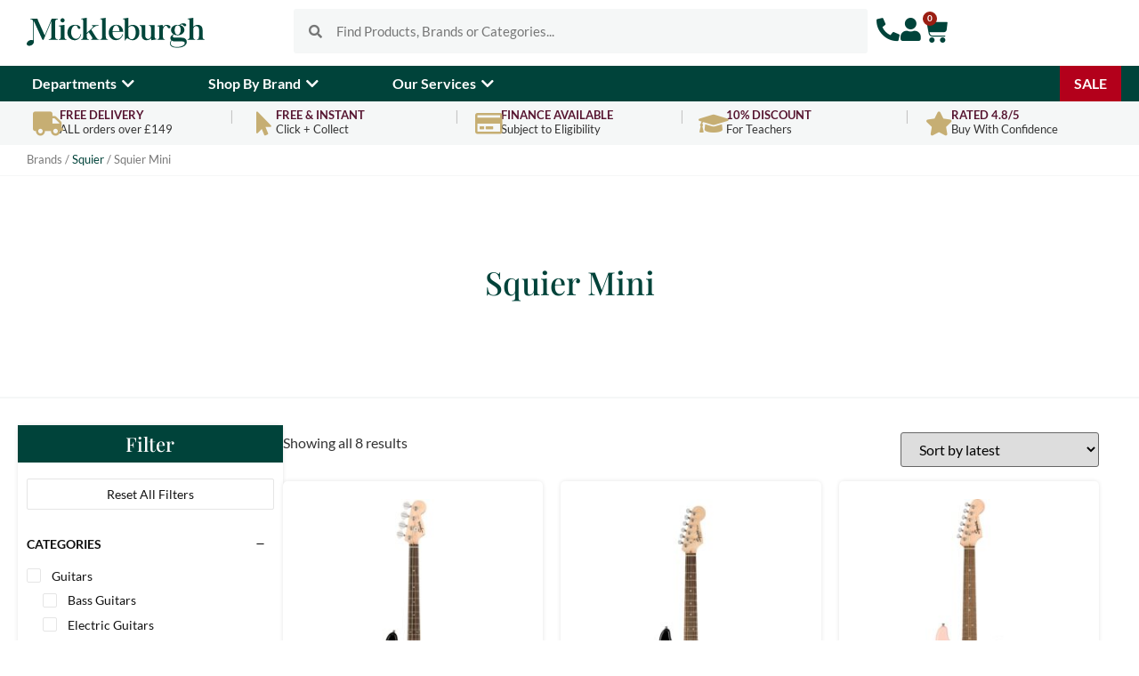

--- FILE ---
content_type: text/html; charset=UTF-8
request_url: https://mickleburgh.co.uk/brand/squier/mini/
body_size: 82970
content:
<!doctype html>
<html lang=en-GB>
<head>
<meta name=google-site-verification content=4GYKUZAYCEBPmv1Neoyt0DG3lZNMmAudLGOSxtX5Ees />
<style id=wp-img-auto-sizes-contain-inline-css>
img:is([sizes=auto i],[sizes^="auto," i]){contain-intrinsic-size:3000px 1500px}
/*# sourceURL=wp-img-auto-sizes-contain-inline-css */
</style><style id=wp-emoji-styles-inline-css>

	img.wp-smiley, img.emoji {
		display: inline !important;
		border: none !important;
		box-shadow: none !important;
		height: 1em !important;
		width: 1em !important;
		margin: 0 0.07em !important;
		vertical-align: -0.1em !important;
		background: none !important;
		padding: 0 !important;
	}
/*# sourceURL=wp-emoji-styles-inline-css */
</style><link rel=stylesheet id=wp-block-library-css href='/wp-includes/css/dist/block-library/style.min.css,qver=6.9.pagespeed.ce.aTNZ1Aq0IL.css' media=all /><style id=global-styles-inline-css>
:root{--wp--preset--aspect-ratio--square: 1;--wp--preset--aspect-ratio--4-3: 4/3;--wp--preset--aspect-ratio--3-4: 3/4;--wp--preset--aspect-ratio--3-2: 3/2;--wp--preset--aspect-ratio--2-3: 2/3;--wp--preset--aspect-ratio--16-9: 16/9;--wp--preset--aspect-ratio--9-16: 9/16;--wp--preset--color--black: #000000;--wp--preset--color--cyan-bluish-gray: #abb8c3;--wp--preset--color--white: #ffffff;--wp--preset--color--pale-pink: #f78da7;--wp--preset--color--vivid-red: #cf2e2e;--wp--preset--color--luminous-vivid-orange: #ff6900;--wp--preset--color--luminous-vivid-amber: #fcb900;--wp--preset--color--light-green-cyan: #7bdcb5;--wp--preset--color--vivid-green-cyan: #00d084;--wp--preset--color--pale-cyan-blue: #8ed1fc;--wp--preset--color--vivid-cyan-blue: #0693e3;--wp--preset--color--vivid-purple: #9b51e0;--wp--preset--gradient--vivid-cyan-blue-to-vivid-purple: linear-gradient(135deg,rgb(6,147,227) 0%,rgb(155,81,224) 100%);--wp--preset--gradient--light-green-cyan-to-vivid-green-cyan: linear-gradient(135deg,rgb(122,220,180) 0%,rgb(0,208,130) 100%);--wp--preset--gradient--luminous-vivid-amber-to-luminous-vivid-orange: linear-gradient(135deg,rgb(252,185,0) 0%,rgb(255,105,0) 100%);--wp--preset--gradient--luminous-vivid-orange-to-vivid-red: linear-gradient(135deg,rgb(255,105,0) 0%,rgb(207,46,46) 100%);--wp--preset--gradient--very-light-gray-to-cyan-bluish-gray: linear-gradient(135deg,rgb(238,238,238) 0%,rgb(169,184,195) 100%);--wp--preset--gradient--cool-to-warm-spectrum: linear-gradient(135deg,rgb(74,234,220) 0%,rgb(151,120,209) 20%,rgb(207,42,186) 40%,rgb(238,44,130) 60%,rgb(251,105,98) 80%,rgb(254,248,76) 100%);--wp--preset--gradient--blush-light-purple: linear-gradient(135deg,rgb(255,206,236) 0%,rgb(152,150,240) 100%);--wp--preset--gradient--blush-bordeaux: linear-gradient(135deg,rgb(254,205,165) 0%,rgb(254,45,45) 50%,rgb(107,0,62) 100%);--wp--preset--gradient--luminous-dusk: linear-gradient(135deg,rgb(255,203,112) 0%,rgb(199,81,192) 50%,rgb(65,88,208) 100%);--wp--preset--gradient--pale-ocean: linear-gradient(135deg,rgb(255,245,203) 0%,rgb(182,227,212) 50%,rgb(51,167,181) 100%);--wp--preset--gradient--electric-grass: linear-gradient(135deg,rgb(202,248,128) 0%,rgb(113,206,126) 100%);--wp--preset--gradient--midnight: linear-gradient(135deg,rgb(2,3,129) 0%,rgb(40,116,252) 100%);--wp--preset--font-size--small: 13px;--wp--preset--font-size--medium: 20px;--wp--preset--font-size--large: 36px;--wp--preset--font-size--x-large: 42px;--wp--preset--spacing--20: 0.44rem;--wp--preset--spacing--30: 0.67rem;--wp--preset--spacing--40: 1rem;--wp--preset--spacing--50: 1.5rem;--wp--preset--spacing--60: 2.25rem;--wp--preset--spacing--70: 3.38rem;--wp--preset--spacing--80: 5.06rem;--wp--preset--shadow--natural: 6px 6px 9px rgba(0, 0, 0, 0.2);--wp--preset--shadow--deep: 12px 12px 50px rgba(0, 0, 0, 0.4);--wp--preset--shadow--sharp: 6px 6px 0px rgba(0, 0, 0, 0.2);--wp--preset--shadow--outlined: 6px 6px 0px -3px rgb(255, 255, 255), 6px 6px rgb(0, 0, 0);--wp--preset--shadow--crisp: 6px 6px 0px rgb(0, 0, 0);}:root { --wp--style--global--content-size: 800px;--wp--style--global--wide-size: 1200px; }:where(body) { margin: 0; }.wp-site-blocks > .alignleft { float: left; margin-right: 2em; }.wp-site-blocks > .alignright { float: right; margin-left: 2em; }.wp-site-blocks > .aligncenter { justify-content: center; margin-left: auto; margin-right: auto; }:where(.wp-site-blocks) > * { margin-block-start: 24px; margin-block-end: 0; }:where(.wp-site-blocks) > :first-child { margin-block-start: 0; }:where(.wp-site-blocks) > :last-child { margin-block-end: 0; }:root { --wp--style--block-gap: 24px; }:root :where(.is-layout-flow) > :first-child{margin-block-start: 0;}:root :where(.is-layout-flow) > :last-child{margin-block-end: 0;}:root :where(.is-layout-flow) > *{margin-block-start: 24px;margin-block-end: 0;}:root :where(.is-layout-constrained) > :first-child{margin-block-start: 0;}:root :where(.is-layout-constrained) > :last-child{margin-block-end: 0;}:root :where(.is-layout-constrained) > *{margin-block-start: 24px;margin-block-end: 0;}:root :where(.is-layout-flex){gap: 24px;}:root :where(.is-layout-grid){gap: 24px;}.is-layout-flow > .alignleft{float: left;margin-inline-start: 0;margin-inline-end: 2em;}.is-layout-flow > .alignright{float: right;margin-inline-start: 2em;margin-inline-end: 0;}.is-layout-flow > .aligncenter{margin-left: auto !important;margin-right: auto !important;}.is-layout-constrained > .alignleft{float: left;margin-inline-start: 0;margin-inline-end: 2em;}.is-layout-constrained > .alignright{float: right;margin-inline-start: 2em;margin-inline-end: 0;}.is-layout-constrained > .aligncenter{margin-left: auto !important;margin-right: auto !important;}.is-layout-constrained > :where(:not(.alignleft):not(.alignright):not(.alignfull)){max-width: var(--wp--style--global--content-size);margin-left: auto !important;margin-right: auto !important;}.is-layout-constrained > .alignwide{max-width: var(--wp--style--global--wide-size);}body .is-layout-flex{display: flex;}.is-layout-flex{flex-wrap: wrap;align-items: center;}.is-layout-flex > :is(*, div){margin: 0;}body .is-layout-grid{display: grid;}.is-layout-grid > :is(*, div){margin: 0;}body{padding-top: 0px;padding-right: 0px;padding-bottom: 0px;padding-left: 0px;}a:where(:not(.wp-element-button)){text-decoration: underline;}:root :where(.wp-element-button, .wp-block-button__link){background-color: #32373c;border-width: 0;color: #fff;font-family: inherit;font-size: inherit;font-style: inherit;font-weight: inherit;letter-spacing: inherit;line-height: inherit;padding-top: calc(0.667em + 2px);padding-right: calc(1.333em + 2px);padding-bottom: calc(0.667em + 2px);padding-left: calc(1.333em + 2px);text-decoration: none;text-transform: inherit;}.has-black-color{color: var(--wp--preset--color--black) !important;}.has-cyan-bluish-gray-color{color: var(--wp--preset--color--cyan-bluish-gray) !important;}.has-white-color{color: var(--wp--preset--color--white) !important;}.has-pale-pink-color{color: var(--wp--preset--color--pale-pink) !important;}.has-vivid-red-color{color: var(--wp--preset--color--vivid-red) !important;}.has-luminous-vivid-orange-color{color: var(--wp--preset--color--luminous-vivid-orange) !important;}.has-luminous-vivid-amber-color{color: var(--wp--preset--color--luminous-vivid-amber) !important;}.has-light-green-cyan-color{color: var(--wp--preset--color--light-green-cyan) !important;}.has-vivid-green-cyan-color{color: var(--wp--preset--color--vivid-green-cyan) !important;}.has-pale-cyan-blue-color{color: var(--wp--preset--color--pale-cyan-blue) !important;}.has-vivid-cyan-blue-color{color: var(--wp--preset--color--vivid-cyan-blue) !important;}.has-vivid-purple-color{color: var(--wp--preset--color--vivid-purple) !important;}.has-black-background-color{background-color: var(--wp--preset--color--black) !important;}.has-cyan-bluish-gray-background-color{background-color: var(--wp--preset--color--cyan-bluish-gray) !important;}.has-white-background-color{background-color: var(--wp--preset--color--white) !important;}.has-pale-pink-background-color{background-color: var(--wp--preset--color--pale-pink) !important;}.has-vivid-red-background-color{background-color: var(--wp--preset--color--vivid-red) !important;}.has-luminous-vivid-orange-background-color{background-color: var(--wp--preset--color--luminous-vivid-orange) !important;}.has-luminous-vivid-amber-background-color{background-color: var(--wp--preset--color--luminous-vivid-amber) !important;}.has-light-green-cyan-background-color{background-color: var(--wp--preset--color--light-green-cyan) !important;}.has-vivid-green-cyan-background-color{background-color: var(--wp--preset--color--vivid-green-cyan) !important;}.has-pale-cyan-blue-background-color{background-color: var(--wp--preset--color--pale-cyan-blue) !important;}.has-vivid-cyan-blue-background-color{background-color: var(--wp--preset--color--vivid-cyan-blue) !important;}.has-vivid-purple-background-color{background-color: var(--wp--preset--color--vivid-purple) !important;}.has-black-border-color{border-color: var(--wp--preset--color--black) !important;}.has-cyan-bluish-gray-border-color{border-color: var(--wp--preset--color--cyan-bluish-gray) !important;}.has-white-border-color{border-color: var(--wp--preset--color--white) !important;}.has-pale-pink-border-color{border-color: var(--wp--preset--color--pale-pink) !important;}.has-vivid-red-border-color{border-color: var(--wp--preset--color--vivid-red) !important;}.has-luminous-vivid-orange-border-color{border-color: var(--wp--preset--color--luminous-vivid-orange) !important;}.has-luminous-vivid-amber-border-color{border-color: var(--wp--preset--color--luminous-vivid-amber) !important;}.has-light-green-cyan-border-color{border-color: var(--wp--preset--color--light-green-cyan) !important;}.has-vivid-green-cyan-border-color{border-color: var(--wp--preset--color--vivid-green-cyan) !important;}.has-pale-cyan-blue-border-color{border-color: var(--wp--preset--color--pale-cyan-blue) !important;}.has-vivid-cyan-blue-border-color{border-color: var(--wp--preset--color--vivid-cyan-blue) !important;}.has-vivid-purple-border-color{border-color: var(--wp--preset--color--vivid-purple) !important;}.has-vivid-cyan-blue-to-vivid-purple-gradient-background{background: var(--wp--preset--gradient--vivid-cyan-blue-to-vivid-purple) !important;}.has-light-green-cyan-to-vivid-green-cyan-gradient-background{background: var(--wp--preset--gradient--light-green-cyan-to-vivid-green-cyan) !important;}.has-luminous-vivid-amber-to-luminous-vivid-orange-gradient-background{background: var(--wp--preset--gradient--luminous-vivid-amber-to-luminous-vivid-orange) !important;}.has-luminous-vivid-orange-to-vivid-red-gradient-background{background: var(--wp--preset--gradient--luminous-vivid-orange-to-vivid-red) !important;}.has-very-light-gray-to-cyan-bluish-gray-gradient-background{background: var(--wp--preset--gradient--very-light-gray-to-cyan-bluish-gray) !important;}.has-cool-to-warm-spectrum-gradient-background{background: var(--wp--preset--gradient--cool-to-warm-spectrum) !important;}.has-blush-light-purple-gradient-background{background: var(--wp--preset--gradient--blush-light-purple) !important;}.has-blush-bordeaux-gradient-background{background: var(--wp--preset--gradient--blush-bordeaux) !important;}.has-luminous-dusk-gradient-background{background: var(--wp--preset--gradient--luminous-dusk) !important;}.has-pale-ocean-gradient-background{background: var(--wp--preset--gradient--pale-ocean) !important;}.has-electric-grass-gradient-background{background: var(--wp--preset--gradient--electric-grass) !important;}.has-midnight-gradient-background{background: var(--wp--preset--gradient--midnight) !important;}.has-small-font-size{font-size: var(--wp--preset--font-size--small) !important;}.has-medium-font-size{font-size: var(--wp--preset--font-size--medium) !important;}.has-large-font-size{font-size: var(--wp--preset--font-size--large) !important;}.has-x-large-font-size{font-size: var(--wp--preset--font-size--x-large) !important;}
:root :where(.wp-block-pullquote){font-size: 1.5em;line-height: 1.6;}
/*# sourceURL=global-styles-inline-css */
</style><link rel=stylesheet id=marsello-for-woocommerce-css href='/wp-content/plugins/marsello-for-woocommerce,_public,_css,_marsello-for-woocommerce-public.css,qver==1.0.0+woocommerce-product-image-flipper,_assets,_css,_style.css,qver==6.9+woocommerce,_assets,_css,_woocommerce-layout.css,qver==10.4.3.pagespeed.cc.gjpknRtZkI.css' media=all /><link rel=stylesheet id=woocommerce-smallscreen-css href='/wp-content/plugins/woocommerce/assets/css/woocommerce-smallscreen.css,qver=10.4.3.pagespeed.ce.WdJmwOpYCq.css' media='only screen and (max-width: 768px)'/><link rel=stylesheet id=woocommerce-general-css href='/wp-content/plugins/woocommerce/assets/css/woocommerce.css,qver=10.4.3.pagespeed.ce.Clz6FaHDvO.css' media=all /><style id=woocommerce-inline-inline-css>
.woocommerce form .form-row .required { visibility: visible; }
/*# sourceURL=woocommerce-inline-inline-css */
</style><link rel=stylesheet id=dce-style-css href='/wp-content/plugins/dynamic-content-for-elementor/assets/css/style.min.css?ver=3.4.0' media=all /><link rel=stylesheet id=dce-dynamic-visibility-css href='/wp-content/plugins/dynamic-content-for-elementor/assets/css/dynamic-visibility.min.css?ver=3.4.0' media=all /><link rel=stylesheet id=dce-tooltip-css href='/wp-content/plugins/dynamic-content-for-elementor/assets/css/tooltip.min.css?ver=3.4.0' media=all /><link rel=stylesheet id=gateway-css href='/wp-content/plugins/woocommerce-paypal-payments/modules/ppcp-button/assets/css/gateway.css?ver=3.3.2' media=all /><link rel=stylesheet id=wcpf-plugin-style-css href='/wp-content/plugins/woocommerce-product-filters/assets/css/plugin.css?ver=1.4.39' media=all /><link rel=stylesheet id=brands-styles-css href='/wp-content/plugins/woocommerce/assets/css/brands.css?ver=10.4.3' media=all /><link rel=stylesheet id=hello-elementor-theme-style-css href='/wp-content/themes/hello-elementor/assets/css/theme.css?ver=3.4.4' media=all /><link rel=stylesheet id=hello-elementor-child-style-css href='/wp-content/themes/hello-theme-child-master/style.css?ver=1.0.0' media=all /><link rel=stylesheet id=hello-elementor-css href='/wp-content/themes/hello-elementor/assets/css/reset.css?ver=3.4.4' media=all /><link rel=stylesheet id=hello-elementor-header-footer-css href='/wp-content/themes/hello-elementor/assets/css/header-footer.css?ver=3.4.4' media=all /><style id=wclt-dummy-handle-inline-css>
.lead-time-separator{ padding: 0 8px; color: rgba(0,0,0,0.15) } .archive .stock .wclt_lead_time {display: block!important}
/*# sourceURL=wclt-dummy-handle-inline-css */
</style><link rel=stylesheet id=elementor-frontend-css href='/wp-content/plugins/elementor/assets/css/frontend.min.css,qver=3.34.4.pagespeed.ce.VhkenPeEd3.css' media=all /><script type="text/javascript" src="//widget.trustpilot.com/bootstrap/v5/tp.widget.bootstrap.min.js" async></script>
<meta charset=UTF-8>
<meta name=viewport content="width=device-width, initial-scale=1">
<link rel=profile href="http://gmpg.org/xfn/11">
<title>Squier Mini &#8211; Mickleburgh Musical Instruments</title>
<meta name=robots content=max-image-preview:large />
<script data-cfasync=false data-pagespeed-no-defer>window.dataLayerPYS=window.dataLayerPYS||[];</script>
<script data-cfasync=false data-pagespeed-no-defer>var pys_datalayer_name="dataLayer";window.dataLayer=window.dataLayer||[];</script>
<link rel=dns-prefetch href='//www.google.com'/>
<link rel=alternate type="application/rss+xml" title="Mickleburgh Musical Instruments &raquo; Feed" href="https://mickleburgh.co.uk/feed/"/>
<link rel=alternate type="application/rss+xml" title="Mickleburgh Musical Instruments &raquo; Comments Feed" href="https://mickleburgh.co.uk/comments/feed/"/>
<link rel=alternate type="application/rss+xml" title="Mickleburgh Musical Instruments &raquo; Squier Mini Brand Feed" href="https://mickleburgh.co.uk/brand/squier/mini/feed/"/>
<style id=elementor-frontend-inline-css>
.elementor-kit-8{--e-global-color-primary:#00433A;--e-global-color-secondary:#C6AE73;--e-global-color-text:#222222;--e-global-color-accent:#59A96A;--e-global-color-ff4e6e5:#0B285E;--e-global-color-8b4b267:#2C1442;--e-global-color-8a36e56:#571631;--e-global-color-07421aa:#B3001B;--e-global-color-011f739:#F5F7F7;--e-global-color-ae1ae3c:#FFFFFF;--e-global-color-07acd3b:#999999;--e-global-typography-primary-font-family:"Playfair Display";--e-global-typography-primary-font-weight:600;--e-global-typography-secondary-font-family:"Lato";--e-global-typography-secondary-font-weight:400;--e-global-typography-text-font-family:"Lato";--e-global-typography-text-font-weight:400;--e-global-typography-accent-font-family:"Lato";--e-global-typography-accent-font-weight:500;font-family:"Lato", serif;font-weight:400;}.elementor-kit-8 button,.elementor-kit-8 input[type="button"],.elementor-kit-8 input[type="submit"],.elementor-kit-8 .elementor-button{background-color:var( --e-global-color-accent );font-family:"Lato", serif;font-weight:600;text-transform:capitalize;color:#FFFFFF;border-style:solid;border-width:0px 0px 0px 0px;border-radius:5px 5px 5px 5px;padding:12px 30px 12px 30px;}.elementor-kit-8 button:hover,.elementor-kit-8 button:focus,.elementor-kit-8 input[type="button"]:hover,.elementor-kit-8 input[type="button"]:focus,.elementor-kit-8 input[type="submit"]:hover,.elementor-kit-8 input[type="submit"]:focus,.elementor-kit-8 .elementor-button:hover,.elementor-kit-8 .elementor-button:focus{background-color:var( --e-global-color-primary );}.elementor-kit-8 e-page-transition{background-color:#FFBC7D;}body.e-wc-message-notice .woocommerce-message .button, body.e-wc-message-notice .wc-block-components-notice-banner.is-success .button{background-color:var( --e-global-color-accent );background-image:var( --e-global-color-accent );font-weight:600;text-transform:capitalize;border-width:0px 0px 0px 0px;}body.e-wc-message-notice .woocommerce-message .button:hover, body.e-wc-message-notice .wc-block-components-notice-banner.is-success .button:hover{background-color:var( --e-global-color-primary );background-image:var( --e-global-color-primary );}body.e-wc-info-notice .woocommerce-info, body.e-wc-info-notice .wc-block-components-notice-banner.is-info{background-color:var( --e-global-color-ae1ae3c );border-style:solid;border-width:2px 2px 2px 2px;border-color:var( --e-global-color-accent );}body.e-wc-info-notice .woocommerce-info .button, body.e-wc-info-notice .wc-block-components-notice-banner.is-info .button{background-color:var( --e-global-color-accent );background-image:var( --e-global-color-accent );font-weight:600;text-transform:capitalize;border-width:0px 0px 0px 0px;}body.e-wc-info-notice .woocommerce-info .button:hover, body.e-wc-info-notice .wc-block-components-notice-banner.is-info .button:hover, body.e-wc-info-notice .e-my-account-tab:not(.e-my-account-tab__dashboard--custom) .woocommerce .woocommerce-info .woocommerce-Button:hover, body.e-wc-info-notice .e-my-account-tab:not(.e-my-account-tab__dashboard--custom) .woocommerce .wc-block-components-notice-banner.is-info .woocommerce-Button:hover{background-color:var( --e-global-color-primary );background-image:var( --e-global-color-primary );}.elementor-kit-8 a{color:var( --e-global-color-primary );font-family:"Lato", serif;}.elementor-kit-8 h1{color:var( --e-global-color-primary );font-family:"Playfair Display", serif;font-size:36px;}.elementor-kit-8 h2{font-family:"Playfair Display", serif;font-size:22px;}.elementor-kit-8 h3{font-family:"Playfair Display", serif;font-size:20px;line-height:25px;}.elementor-kit-8 h4{font-family:"Playfair Display", serif;font-size:17px;}.elementor-kit-8 h5{color:var( --e-global-color-07acd3b );font-family:"Lato", serif;font-size:14px;font-weight:700;text-transform:uppercase;letter-spacing:1px;}.elementor-section.elementor-section-boxed > .elementor-container{max-width:1240px;}.e-con{--container-max-width:1240px;}.elementor-widget:not(:last-child){margin-block-end:20px;}.elementor-element{--widgets-spacing:20px 20px;--widgets-spacing-row:20px;--widgets-spacing-column:20px;}{}h1.entry-title{display:var(--page-title-display);}.e-wc-message-notice .woocommerce-message, .e-wc-message-notice .wc-block-components-notice-banner.is-success{--message-buttons-normal-text-color:var( --e-global-color-ae1ae3c );--message-buttons-hover-text-color:var( --e-global-color-ae1ae3c );--message-buttons-border-radius:5px 5px 5px 5px;--message-buttons-padding:10px 20px 10px 20px;}.e-wc-info-notice .woocommerce-info, .e-wc-info-notice .wc-block-components-notice-banner.is-info{--info-message-icon-color:var( --e-global-color-accent );--info-box-border-radius:5px 5px 5px 5px;--info-buttons-normal-text-color:var( --e-global-color-ae1ae3c );--info-buttons-hover-text-color:var( --e-global-color-ae1ae3c );--info-buttons-border-radius:5px 5px 5px 5px;--info-buttons-padding:10px 20px 10px 20px;}@media(max-width:1024px){.elementor-section.elementor-section-boxed > .elementor-container{max-width:1024px;}.e-con{--container-max-width:1024px;}}@media(max-width:767px){.elementor-section.elementor-section-boxed > .elementor-container{max-width:767px;}.e-con{--container-max-width:767px;}}
.elementor-10111675 .elementor-element.elementor-element-b333951{--display:flex;--flex-direction:row;--container-widget-width:initial;--container-widget-height:100%;--container-widget-flex-grow:1;--container-widget-align-self:stretch;--flex-wrap-mobile:wrap;--justify-content:center;--gap:0px 0px;--row-gap:0px;--column-gap:0px;}.elementor-10111675 .elementor-element.elementor-element-aa07616{--display:flex;--flex-direction:column;--container-widget-width:100%;--container-widget-height:initial;--container-widget-flex-grow:0;--container-widget-align-self:initial;--flex-wrap-mobile:wrap;--justify-content:center;}.elementor-10111675 .elementor-element.elementor-element-78b762c{width:var( --container-widget-width, 200px );max-width:200px;--container-widget-width:200px;--container-widget-flex-grow:0;}.elementor-10111675 .elementor-element.elementor-element-78b762c img{width:100%;}.elementor-10111675 .elementor-element.elementor-element-229997e{--display:flex;--flex-direction:column;--container-widget-width:100%;--container-widget-height:initial;--container-widget-flex-grow:0;--container-widget-align-self:initial;--flex-wrap-mobile:wrap;--padding-top:0px;--padding-bottom:0px;--padding-left:0px;--padding-right:0px;}.elementor-10111675 .elementor-element.elementor-element-2e3f42e{width:initial;max-width:initial;}.elementor-10111675 .elementor-element.elementor-element-2e3f42e > .elementor-widget-container{margin:0px 0px 0px 0px;padding:0px 0px 0px 0px;}.elementor-10111675 .elementor-element.elementor-element-2e3f42e .elementor-search-form__container{min-height:50px;}.elementor-10111675 .elementor-element.elementor-element-2e3f42e .elementor-search-form__submit{min-width:50px;}body:not(.rtl) .elementor-10111675 .elementor-element.elementor-element-2e3f42e .elementor-search-form__icon{padding-left:calc(50px / 3);}body.rtl .elementor-10111675 .elementor-element.elementor-element-2e3f42e .elementor-search-form__icon{padding-right:calc(50px / 3);}.elementor-10111675 .elementor-element.elementor-element-2e3f42e .elementor-search-form__input, .elementor-10111675 .elementor-element.elementor-element-2e3f42e.elementor-search-form--button-type-text .elementor-search-form__submit{padding-left:calc(50px / 3);padding-right:calc(50px / 3);}.elementor-10111675 .elementor-element.elementor-element-2e3f42e input[type="search"].elementor-search-form__input{font-family:"Lato", serif;font-weight:400;}.elementor-10111675 .elementor-element.elementor-element-2e3f42e .elementor-search-form__input,
					.elementor-10111675 .elementor-element.elementor-element-2e3f42e .elementor-search-form__icon,
					.elementor-10111675 .elementor-element.elementor-element-2e3f42e .elementor-lightbox .dialog-lightbox-close-button,
					.elementor-10111675 .elementor-element.elementor-element-2e3f42e .elementor-lightbox .dialog-lightbox-close-button:hover,
					.elementor-10111675 .elementor-element.elementor-element-2e3f42e.elementor-search-form--skin-full_screen input[type="search"].elementor-search-form__input{color:var( --e-global-color-text );fill:var( --e-global-color-text );}.elementor-10111675 .elementor-element.elementor-element-2e3f42e:not(.elementor-search-form--skin-full_screen) .elementor-search-form__container{background-color:var( --e-global-color-011f739 );border-radius:3px;}.elementor-10111675 .elementor-element.elementor-element-2e3f42e.elementor-search-form--skin-full_screen input[type="search"].elementor-search-form__input{background-color:var( --e-global-color-011f739 );border-radius:3px;}.elementor-10111675 .elementor-element.elementor-element-2e3f42e:not(.elementor-search-form--skin-full_screen) .elementor-search-form--focus .elementor-search-form__input,
					.elementor-10111675 .elementor-element.elementor-element-2e3f42e .elementor-search-form--focus .elementor-search-form__icon,
					.elementor-10111675 .elementor-element.elementor-element-2e3f42e .elementor-lightbox .dialog-lightbox-close-button:hover,
					.elementor-10111675 .elementor-element.elementor-element-2e3f42e.elementor-search-form--skin-full_screen input[type="search"].elementor-search-form__input:focus{color:var( --e-global-color-primary );fill:var( --e-global-color-primary );}.elementor-10111675 .elementor-element.elementor-element-2e3f42e:not(.elementor-search-form--skin-full_screen) .elementor-search-form--focus .elementor-search-form__container{border-color:var( --e-global-color-primary );}.elementor-10111675 .elementor-element.elementor-element-2e3f42e.elementor-search-form--skin-full_screen input[type="search"].elementor-search-form__input:focus{border-color:var( --e-global-color-primary );}.elementor-10111675 .elementor-element.elementor-element-73d9c8f{--display:flex;--flex-direction:row;--container-widget-width:calc( ( 1 - var( --container-widget-flex-grow ) ) * 100% );--container-widget-height:100%;--container-widget-flex-grow:1;--container-widget-align-self:stretch;--flex-wrap-mobile:wrap;--justify-content:flex-end;--align-items:center;--gap:30px 30px;--row-gap:30px;--column-gap:30px;}.elementor-10111675 .elementor-element.elementor-element-3cfee2c > .elementor-widget-container{margin:0px 0px -6px 0px;}.elementor-10111675 .elementor-element.elementor-element-3cfee2c .elementor-icon-wrapper{text-align:center;}.elementor-10111675 .elementor-element.elementor-element-3cfee2c.elementor-view-stacked .elementor-icon{background-color:var( --e-global-color-primary );}.elementor-10111675 .elementor-element.elementor-element-3cfee2c.elementor-view-framed .elementor-icon, .elementor-10111675 .elementor-element.elementor-element-3cfee2c.elementor-view-default .elementor-icon{color:var( --e-global-color-primary );border-color:var( --e-global-color-primary );}.elementor-10111675 .elementor-element.elementor-element-3cfee2c.elementor-view-framed .elementor-icon, .elementor-10111675 .elementor-element.elementor-element-3cfee2c.elementor-view-default .elementor-icon svg{fill:var( --e-global-color-primary );}.elementor-10111675 .elementor-element.elementor-element-3cfee2c.elementor-view-stacked .elementor-icon:hover{background-color:var( --e-global-color-secondary );}.elementor-10111675 .elementor-element.elementor-element-3cfee2c.elementor-view-framed .elementor-icon:hover, .elementor-10111675 .elementor-element.elementor-element-3cfee2c.elementor-view-default .elementor-icon:hover{color:var( --e-global-color-secondary );border-color:var( --e-global-color-secondary );}.elementor-10111675 .elementor-element.elementor-element-3cfee2c.elementor-view-framed .elementor-icon:hover, .elementor-10111675 .elementor-element.elementor-element-3cfee2c.elementor-view-default .elementor-icon:hover svg{fill:var( --e-global-color-secondary );}.elementor-10111675 .elementor-element.elementor-element-3cfee2c .elementor-icon{font-size:26px;}.elementor-10111675 .elementor-element.elementor-element-3cfee2c .elementor-icon svg{height:26px;}.elementor-10111675 .elementor-element.elementor-element-7755247 > .elementor-widget-container{margin:0px 0px -6px 0px;}.elementor-10111675 .elementor-element.elementor-element-7755247 .elementor-icon-wrapper{text-align:center;}.elementor-10111675 .elementor-element.elementor-element-7755247.elementor-view-stacked .elementor-icon{background-color:var( --e-global-color-primary );}.elementor-10111675 .elementor-element.elementor-element-7755247.elementor-view-framed .elementor-icon, .elementor-10111675 .elementor-element.elementor-element-7755247.elementor-view-default .elementor-icon{color:var( --e-global-color-primary );border-color:var( --e-global-color-primary );}.elementor-10111675 .elementor-element.elementor-element-7755247.elementor-view-framed .elementor-icon, .elementor-10111675 .elementor-element.elementor-element-7755247.elementor-view-default .elementor-icon svg{fill:var( --e-global-color-primary );}.elementor-10111675 .elementor-element.elementor-element-7755247.elementor-view-stacked .elementor-icon:hover{background-color:var( --e-global-color-secondary );}.elementor-10111675 .elementor-element.elementor-element-7755247.elementor-view-framed .elementor-icon:hover, .elementor-10111675 .elementor-element.elementor-element-7755247.elementor-view-default .elementor-icon:hover{color:var( --e-global-color-secondary );border-color:var( --e-global-color-secondary );}.elementor-10111675 .elementor-element.elementor-element-7755247.elementor-view-framed .elementor-icon:hover, .elementor-10111675 .elementor-element.elementor-element-7755247.elementor-view-default .elementor-icon:hover svg{fill:var( --e-global-color-secondary );}.elementor-10111675 .elementor-element.elementor-element-7755247 .elementor-icon{font-size:26px;}.elementor-10111675 .elementor-element.elementor-element-7755247 .elementor-icon svg{height:26px;}.elementor-10111675 .elementor-element.elementor-element-9589bff > .elementor-widget-container{margin:0px 0px -2px 0px;}.elementor-10111675 .elementor-element.elementor-element-9589bff{--divider-style:solid;--subtotal-divider-style:solid;--elementor-remove-from-cart-button:none;--remove-from-cart-button:block;--toggle-button-icon-color:var( --e-global-color-primary );--toggle-button-icon-hover-color:var( --e-global-color-primary );--toggle-button-border-width:0px;--toggle-icon-size:29px;--toggle-icon-padding:0px 0px 0px 0px;--items-indicator-background-color:#9B1E13;--cart-border-style:none;--product-price-color:var( --e-global-color-accent );--cart-footer-layout:1fr;--products-max-height-sidecart:calc(100vh - 300px);--products-max-height-minicart:calc(100vh - 450px);--view-cart-button-background-color:var( --e-global-color-text );--checkout-button-background-color:var( --e-global-color-accent );}.elementor-10111675 .elementor-element.elementor-element-9589bff .widget_shopping_cart_content{--subtotal-divider-left-width:0;--subtotal-divider-right-width:0;}.elementor-10111675 .elementor-element.elementor-element-9589bff .elementor-menu-cart__product-name a:hover{color:var( --e-global-color-text );}.elementor-10111675 .elementor-element.elementor-element-9589bff .elementor-menu-cart__product-price{font-weight:500;}.elementor-10111675 .elementor-element.elementor-element-9589bff .elementor-menu-cart__footer-buttons a.elementor-button--view-cart{text-transform:capitalize;}.elementor-10111675 .elementor-element.elementor-element-9589bff .elementor-menu-cart__footer-buttons a.elementor-button--checkout{font-weight:700;text-transform:uppercase;}.elementor-10111675 .elementor-element.elementor-element-1a35f6a .elementor-menu-toggle{margin:0 auto;background-color:var( --e-global-color-ae1ae3c );}.elementor-10111675 .elementor-element.elementor-element-1a35f6a .elementor-nav-menu--dropdown a:hover,
					.elementor-10111675 .elementor-element.elementor-element-1a35f6a .elementor-nav-menu--dropdown a:focus,
					.elementor-10111675 .elementor-element.elementor-element-1a35f6a .elementor-nav-menu--dropdown a.elementor-item-active,
					.elementor-10111675 .elementor-element.elementor-element-1a35f6a .elementor-nav-menu--dropdown a.highlighted,
					.elementor-10111675 .elementor-element.elementor-element-1a35f6a .elementor-menu-toggle:hover,
					.elementor-10111675 .elementor-element.elementor-element-1a35f6a .elementor-menu-toggle:focus{color:var( --e-global-color-ae1ae3c );}.elementor-10111675 .elementor-element.elementor-element-1a35f6a .elementor-nav-menu--dropdown a:hover,
					.elementor-10111675 .elementor-element.elementor-element-1a35f6a .elementor-nav-menu--dropdown a:focus,
					.elementor-10111675 .elementor-element.elementor-element-1a35f6a .elementor-nav-menu--dropdown a.elementor-item-active,
					.elementor-10111675 .elementor-element.elementor-element-1a35f6a .elementor-nav-menu--dropdown a.highlighted{background-color:var( --e-global-color-primary );}.elementor-10111675 .elementor-element.elementor-element-1a35f6a .elementor-nav-menu--dropdown a.elementor-item-active{color:var( --e-global-color-ae1ae3c );background-color:var( --e-global-color-primary );}.elementor-10111675 .elementor-element.elementor-element-1a35f6a .elementor-nav-menu--dropdown .elementor-item, .elementor-10111675 .elementor-element.elementor-element-1a35f6a .elementor-nav-menu--dropdown  .elementor-sub-item{font-weight:700;}.elementor-10111675 .elementor-element.elementor-element-1a35f6a .elementor-nav-menu--dropdown li:not(:last-child){border-style:solid;border-color:var( --e-global-color-011f739 );border-bottom-width:1px;}.elementor-10111675 .elementor-element.elementor-element-1a35f6a div.elementor-menu-toggle{color:var( --e-global-color-primary );}.elementor-10111675 .elementor-element.elementor-element-1a35f6a div.elementor-menu-toggle svg{fill:var( --e-global-color-primary );}.elementor-10111675 .elementor-element.elementor-element-1a35f6a div.elementor-menu-toggle:hover, .elementor-10111675 .elementor-element.elementor-element-1a35f6a div.elementor-menu-toggle:focus{color:var( --e-global-color-primary );}.elementor-10111675 .elementor-element.elementor-element-1a35f6a div.elementor-menu-toggle:hover svg, .elementor-10111675 .elementor-element.elementor-element-1a35f6a div.elementor-menu-toggle:focus svg{fill:var( --e-global-color-primary );}.elementor-10111675 .elementor-element.elementor-element-f2f5948{--display:flex;--flex-direction:row;--container-widget-width:calc( ( 1 - var( --container-widget-flex-grow ) ) * 100% );--container-widget-height:100%;--container-widget-flex-grow:1;--container-widget-align-self:stretch;--flex-wrap-mobile:wrap;--align-items:center;--padding-top:0px;--padding-bottom:0px;--padding-left:0px;--padding-right:0px;}.elementor-10111675 .elementor-element.elementor-element-f2f5948:not(.elementor-motion-effects-element-type-background), .elementor-10111675 .elementor-element.elementor-element-f2f5948 > .elementor-motion-effects-container > .elementor-motion-effects-layer{background-color:var( --e-global-color-primary );}.elementor-10111675 .elementor-element.elementor-element-51fe8ec{--display:flex;--min-height:100vh;--padding-top:0px;--padding-bottom:30px;--padding-left:0px;--padding-right:0px;}.elementor-10111675 .elementor-element.elementor-element-51fe8ec:not(.elementor-motion-effects-element-type-background), .elementor-10111675 .elementor-element.elementor-element-51fe8ec > .elementor-motion-effects-container > .elementor-motion-effects-layer{background-color:#2222224F;}.elementor-10111675 .elementor-element.elementor-element-b0d7df2{--display:flex;box-shadow:0px 0px 10px 0px rgba(0, 0, 0, 0.2);--padding-top:0px;--padding-bottom:0px;--padding-left:0px;--padding-right:0px;}.elementor-10111675 .elementor-element.elementor-element-b0d7df2:not(.elementor-motion-effects-element-type-background), .elementor-10111675 .elementor-element.elementor-element-b0d7df2 > .elementor-motion-effects-container > .elementor-motion-effects-layer{background-color:var( --e-global-color-ae1ae3c );}.elementor-10111675 .elementor-element.elementor-element-ac7f0c0{--display:flex;--min-height:450px;--flex-direction:row;--container-widget-width:initial;--container-widget-height:100%;--container-widget-flex-grow:1;--container-widget-align-self:stretch;--flex-wrap-mobile:wrap;}.elementor-10111675 .elementor-element.elementor-element-0426209{--display:flex;--flex-direction:column;--container-widget-width:100%;--container-widget-height:initial;--container-widget-flex-grow:0;--container-widget-align-self:initial;--flex-wrap-mobile:wrap;--gap:5px 5px;--row-gap:5px;--column-gap:5px;}.elementor-10111675 .elementor-element.elementor-element-c213695 > .elementor-widget-container{padding:0px 0px 9px 0px;border-style:solid;border-width:0px 0px 1px 0px;border-color:var( --e-global-color-07acd3b );}.elementor-10111675 .elementor-element.elementor-element-c213695 .elementor-heading-title{font-weight:700;}.elementor-10111675 .elementor-element.elementor-element-da43943 .elementor-menu-toggle{margin:0 auto;}.elementor-10111675 .elementor-element.elementor-element-da43943 .elementor-nav-menu .elementor-item{font-size:15px;}.elementor-10111675 .elementor-element.elementor-element-da43943 .elementor-nav-menu--main .elementor-item{padding-left:0px;padding-right:0px;padding-top:3px;padding-bottom:3px;}.elementor-10111675 .elementor-element.elementor-element-b564aff > .elementor-widget-container{padding:20px 0px 9px 0px;border-style:solid;border-width:0px 0px 1px 0px;border-color:var( --e-global-color-07acd3b );}.elementor-10111675 .elementor-element.elementor-element-b564aff .elementor-heading-title{font-weight:700;}.elementor-10111675 .elementor-element.elementor-element-cba98d8 .elementor-menu-toggle{margin:0 auto;}.elementor-10111675 .elementor-element.elementor-element-cba98d8 .elementor-nav-menu .elementor-item{font-size:15px;}.elementor-10111675 .elementor-element.elementor-element-cba98d8 .elementor-nav-menu--main .elementor-item{padding-left:0px;padding-right:0px;padding-top:3px;padding-bottom:3px;}.elementor-10111675 .elementor-element.elementor-element-ee29d17 > .elementor-widget-container{padding:20px 0px 9px 0px;border-style:solid;border-width:0px 0px 1px 0px;border-color:var( --e-global-color-07acd3b );}.elementor-10111675 .elementor-element.elementor-element-ee29d17 .elementor-heading-title{font-weight:700;}.elementor-10111675 .elementor-element.elementor-element-3f43af3 .elementor-menu-toggle{margin:0 auto;}.elementor-10111675 .elementor-element.elementor-element-3f43af3 .elementor-nav-menu .elementor-item{font-size:15px;}.elementor-10111675 .elementor-element.elementor-element-3f43af3 .elementor-nav-menu--main .elementor-item{padding-left:0px;padding-right:0px;padding-top:3px;padding-bottom:3px;}.elementor-10111675 .elementor-element.elementor-element-18b458a{--display:flex;--flex-direction:column;--container-widget-width:100%;--container-widget-height:initial;--container-widget-flex-grow:0;--container-widget-align-self:initial;--flex-wrap-mobile:wrap;--gap:5px 5px;--row-gap:5px;--column-gap:5px;}.elementor-10111675 .elementor-element.elementor-element-71f1c1f > .elementor-widget-container{padding:0px 0px 9px 0px;border-style:solid;border-width:0px 0px 1px 0px;border-color:var( --e-global-color-07acd3b );}.elementor-10111675 .elementor-element.elementor-element-71f1c1f .elementor-heading-title{font-weight:700;}.elementor-10111675 .elementor-element.elementor-element-f6149b3 .elementor-menu-toggle{margin:0 auto;}.elementor-10111675 .elementor-element.elementor-element-f6149b3 .elementor-nav-menu .elementor-item{font-size:15px;}.elementor-10111675 .elementor-element.elementor-element-f6149b3 .elementor-nav-menu--main .elementor-item{padding-left:0px;padding-right:0px;padding-top:3px;padding-bottom:3px;}.elementor-10111675 .elementor-element.elementor-element-8964061 > .elementor-widget-container{padding:20px 0px 9px 0px;border-style:solid;border-width:0px 0px 1px 0px;border-color:var( --e-global-color-07acd3b );}.elementor-10111675 .elementor-element.elementor-element-8964061 .elementor-heading-title{font-weight:700;}.elementor-10111675 .elementor-element.elementor-element-55b6dd8 .elementor-menu-toggle{margin:0 auto;}.elementor-10111675 .elementor-element.elementor-element-55b6dd8 .elementor-nav-menu .elementor-item{font-size:15px;}.elementor-10111675 .elementor-element.elementor-element-55b6dd8 .elementor-nav-menu--main .elementor-item{padding-left:0px;padding-right:0px;padding-top:3px;padding-bottom:3px;}.elementor-10111675 .elementor-element.elementor-element-b646772{--display:flex;--flex-direction:column;--container-widget-width:100%;--container-widget-height:initial;--container-widget-flex-grow:0;--container-widget-align-self:initial;--flex-wrap-mobile:wrap;--gap:5px 5px;--row-gap:5px;--column-gap:5px;}.elementor-10111675 .elementor-element.elementor-element-20e6fe2 > .elementor-widget-container{padding:0px 0px 9px 0px;border-style:solid;border-width:0px 0px 1px 0px;border-color:var( --e-global-color-07acd3b );}.elementor-10111675 .elementor-element.elementor-element-20e6fe2 .elementor-heading-title{font-weight:700;}.elementor-10111675 .elementor-element.elementor-element-013220a .elementor-menu-toggle{margin:0 auto;}.elementor-10111675 .elementor-element.elementor-element-013220a .elementor-nav-menu .elementor-item{font-size:15px;}.elementor-10111675 .elementor-element.elementor-element-013220a .elementor-nav-menu--main .elementor-item{padding-left:0px;padding-right:0px;padding-top:3px;padding-bottom:3px;}.elementor-10111675 .elementor-element.elementor-element-1673f91 > .elementor-widget-container{padding:20px 0px 9px 0px;border-style:solid;border-width:0px 0px 1px 0px;border-color:var( --e-global-color-07acd3b );}.elementor-10111675 .elementor-element.elementor-element-1673f91 .elementor-heading-title{font-weight:700;}.elementor-10111675 .elementor-element.elementor-element-1397fef .elementor-menu-toggle{margin:0 auto;}.elementor-10111675 .elementor-element.elementor-element-1397fef .elementor-nav-menu .elementor-item{font-size:15px;}.elementor-10111675 .elementor-element.elementor-element-1397fef .elementor-nav-menu--main .elementor-item{padding-left:0px;padding-right:0px;padding-top:3px;padding-bottom:3px;}.elementor-10111675 .elementor-element.elementor-element-a0635bf > .elementor-widget-container{padding:20px 0px 9px 0px;border-style:solid;border-width:0px 0px 1px 0px;border-color:var( --e-global-color-07acd3b );}.elementor-10111675 .elementor-element.elementor-element-a0635bf .elementor-heading-title{font-weight:700;}.elementor-10111675 .elementor-element.elementor-element-e788f85 .elementor-menu-toggle{margin:0 auto;}.elementor-10111675 .elementor-element.elementor-element-e788f85 .elementor-nav-menu .elementor-item{font-size:15px;}.elementor-10111675 .elementor-element.elementor-element-e788f85 .elementor-nav-menu--main .elementor-item{padding-left:0px;padding-right:0px;padding-top:3px;padding-bottom:3px;}.elementor-10111675 .elementor-element.elementor-element-fcd10ab .elementor-heading-title{color:#00433A;}.elementor-10111675 .elementor-element.elementor-element-cec7d1f{--display:flex;--flex-direction:column;--container-widget-width:100%;--container-widget-height:initial;--container-widget-flex-grow:0;--container-widget-align-self:initial;--flex-wrap-mobile:wrap;--gap:5px 5px;--row-gap:5px;--column-gap:5px;border-style:none;--border-style:none;}.elementor-10111675 .elementor-element.elementor-element-cec7d1f:not(.elementor-motion-effects-element-type-background), .elementor-10111675 .elementor-element.elementor-element-cec7d1f > .elementor-motion-effects-container > .elementor-motion-effects-layer{background-color:var( --e-global-color-011f739 );}.elementor-10111675 .elementor-element.elementor-element-e61287a > .elementor-widget-container{padding:0px 0px 9px 0px;border-style:solid;border-width:0px 0px 1px 0px;border-color:var( --e-global-color-07acd3b );}.elementor-10111675 .elementor-element.elementor-element-e61287a .elementor-heading-title{font-weight:700;}.elementor-10111675 .elementor-element.elementor-element-15f3187 .elementor-nav-menu .elementor-item{font-size:15px;}.elementor-10111675 .elementor-element.elementor-element-15f3187 .elementor-nav-menu--main .elementor-item{padding-left:0px;padding-right:0px;padding-top:3px;padding-bottom:3px;}.elementor-10111675 .elementor-element.elementor-element-83d5629{--display:flex;--min-height:450px;--flex-direction:row;--container-widget-width:initial;--container-widget-height:100%;--container-widget-flex-grow:1;--container-widget-align-self:stretch;--flex-wrap-mobile:wrap;}.elementor-10111675 .elementor-element.elementor-element-d3dc347{--display:flex;--flex-direction:column;--container-widget-width:100%;--container-widget-height:initial;--container-widget-flex-grow:0;--container-widget-align-self:initial;--flex-wrap-mobile:wrap;--gap:5px 5px;--row-gap:5px;--column-gap:5px;}.elementor-10111675 .elementor-element.elementor-element-563609b > .elementor-widget-container{padding:0px 0px 9px 0px;border-style:solid;border-width:0px 0px 1px 0px;border-color:var( --e-global-color-07acd3b );}.elementor-10111675 .elementor-element.elementor-element-563609b .elementor-heading-title{font-weight:700;}.elementor-10111675 .elementor-element.elementor-element-473a638 .elementor-menu-toggle{margin:0 auto;}.elementor-10111675 .elementor-element.elementor-element-473a638 .elementor-nav-menu .elementor-item{font-size:15px;}.elementor-10111675 .elementor-element.elementor-element-473a638 .elementor-nav-menu--main .elementor-item{padding-left:0px;padding-right:0px;padding-top:3px;padding-bottom:3px;}.elementor-10111675 .elementor-element.elementor-element-ef567aa{--display:flex;--flex-direction:column;--container-widget-width:100%;--container-widget-height:initial;--container-widget-flex-grow:0;--container-widget-align-self:initial;--flex-wrap-mobile:wrap;--gap:5px 5px;--row-gap:5px;--column-gap:5px;}.elementor-10111675 .elementor-element.elementor-element-cd99a98 > .elementor-widget-container{padding:0px 0px 9px 0px;border-style:solid;border-width:0px 0px 1px 0px;border-color:var( --e-global-color-07acd3b );}.elementor-10111675 .elementor-element.elementor-element-cd99a98 .elementor-heading-title{font-weight:700;}.elementor-10111675 .elementor-element.elementor-element-f218a7a .elementor-menu-toggle{margin:0 auto;}.elementor-10111675 .elementor-element.elementor-element-f218a7a .elementor-nav-menu .elementor-item{font-size:15px;}.elementor-10111675 .elementor-element.elementor-element-f218a7a .elementor-nav-menu--main .elementor-item{padding-left:0px;padding-right:0px;padding-top:3px;padding-bottom:3px;}.elementor-10111675 .elementor-element.elementor-element-b7ce166{--display:flex;--flex-direction:column;--container-widget-width:100%;--container-widget-height:initial;--container-widget-flex-grow:0;--container-widget-align-self:initial;--flex-wrap-mobile:wrap;--gap:5px 5px;--row-gap:5px;--column-gap:5px;}.elementor-10111675 .elementor-element.elementor-element-dad9ccc > .elementor-widget-container{padding:0px 0px 9px 0px;border-style:solid;border-width:0px 0px 1px 0px;border-color:var( --e-global-color-07acd3b );}.elementor-10111675 .elementor-element.elementor-element-dad9ccc .elementor-heading-title{font-weight:700;}.elementor-10111675 .elementor-element.elementor-element-d6161f7 .elementor-menu-toggle{margin:0 auto;}.elementor-10111675 .elementor-element.elementor-element-d6161f7 .elementor-nav-menu .elementor-item{font-size:15px;}.elementor-10111675 .elementor-element.elementor-element-d6161f7 .elementor-nav-menu--main .elementor-item{padding-left:0px;padding-right:0px;padding-top:3px;padding-bottom:3px;}.elementor-10111675 .elementor-element.elementor-element-49c0e7f .elementor-heading-title{color:#00433A;}.elementor-10111675 .elementor-element.elementor-element-9e68ecb{--display:flex;--flex-direction:column;--container-widget-width:100%;--container-widget-height:initial;--container-widget-flex-grow:0;--container-widget-align-self:initial;--flex-wrap-mobile:wrap;--gap:5px 5px;--row-gap:5px;--column-gap:5px;}.elementor-10111675 .elementor-element.elementor-element-9e68ecb:not(.elementor-motion-effects-element-type-background), .elementor-10111675 .elementor-element.elementor-element-9e68ecb > .elementor-motion-effects-container > .elementor-motion-effects-layer{background-color:var( --e-global-color-011f739 );}.elementor-10111675 .elementor-element.elementor-element-94502e7 > .elementor-widget-container{padding:0px 0px 9px 0px;border-style:solid;border-width:0px 0px 1px 0px;border-color:var( --e-global-color-07acd3b );}.elementor-10111675 .elementor-element.elementor-element-94502e7 .elementor-heading-title{font-weight:700;}.elementor-10111675 .elementor-element.elementor-element-6137c0d .elementor-menu-toggle{margin:0 auto;}.elementor-10111675 .elementor-element.elementor-element-6137c0d .elementor-nav-menu .elementor-item{font-size:15px;}.elementor-10111675 .elementor-element.elementor-element-6137c0d .elementor-nav-menu--main .elementor-item{padding-left:0px;padding-right:0px;padding-top:3px;padding-bottom:3px;}.elementor-10111675 .elementor-element.elementor-element-6cdacc8{--display:flex;--min-height:450px;--flex-direction:row;--container-widget-width:initial;--container-widget-height:100%;--container-widget-flex-grow:1;--container-widget-align-self:stretch;--flex-wrap-mobile:wrap;}.elementor-10111675 .elementor-element.elementor-element-5fbbcb4{--display:flex;--flex-direction:column;--container-widget-width:100%;--container-widget-height:initial;--container-widget-flex-grow:0;--container-widget-align-self:initial;--flex-wrap-mobile:wrap;--gap:5px 5px;--row-gap:5px;--column-gap:5px;}.elementor-10111675 .elementor-element.elementor-element-45495b5 > .elementor-widget-container{padding:0px 0px 9px 0px;border-style:solid;border-width:0px 0px 1px 0px;border-color:var( --e-global-color-07acd3b );}.elementor-10111675 .elementor-element.elementor-element-45495b5 .elementor-heading-title{font-weight:700;}.elementor-10111675 .elementor-element.elementor-element-0605daa .elementor-menu-toggle{margin:0 auto;}.elementor-10111675 .elementor-element.elementor-element-0605daa .elementor-nav-menu .elementor-item{font-size:15px;}.elementor-10111675 .elementor-element.elementor-element-0605daa .elementor-nav-menu--main .elementor-item{padding-left:0px;padding-right:0px;padding-top:3px;padding-bottom:3px;}.elementor-10111675 .elementor-element.elementor-element-7d874fb{--display:flex;--flex-direction:column;--container-widget-width:100%;--container-widget-height:initial;--container-widget-flex-grow:0;--container-widget-align-self:initial;--flex-wrap-mobile:wrap;--gap:5px 5px;--row-gap:5px;--column-gap:5px;}.elementor-10111675 .elementor-element.elementor-element-2193515 > .elementor-widget-container{padding:0px 0px 9px 0px;border-style:solid;border-width:0px 0px 1px 0px;border-color:var( --e-global-color-07acd3b );}.elementor-10111675 .elementor-element.elementor-element-2193515 .elementor-heading-title{font-weight:700;}.elementor-10111675 .elementor-element.elementor-element-1a230a8 .elementor-menu-toggle{margin:0 auto;}.elementor-10111675 .elementor-element.elementor-element-1a230a8 .elementor-nav-menu .elementor-item{font-size:15px;}.elementor-10111675 .elementor-element.elementor-element-1a230a8 .elementor-nav-menu--main .elementor-item{padding-left:0px;padding-right:0px;padding-top:3px;padding-bottom:3px;}.elementor-10111675 .elementor-element.elementor-element-2eca2d8{--display:flex;--flex-direction:column;--container-widget-width:100%;--container-widget-height:initial;--container-widget-flex-grow:0;--container-widget-align-self:initial;--flex-wrap-mobile:wrap;--gap:5px 5px;--row-gap:5px;--column-gap:5px;}.elementor-10111675 .elementor-element.elementor-element-8b0690f > .elementor-widget-container{padding:0px 0px 9px 0px;border-style:solid;border-width:0px 0px 1px 0px;border-color:var( --e-global-color-07acd3b );}.elementor-10111675 .elementor-element.elementor-element-8b0690f .elementor-heading-title{font-weight:700;}.elementor-10111675 .elementor-element.elementor-element-691e859 .elementor-menu-toggle{margin:0 auto;}.elementor-10111675 .elementor-element.elementor-element-691e859 .elementor-nav-menu .elementor-item{font-size:15px;}.elementor-10111675 .elementor-element.elementor-element-691e859 .elementor-nav-menu--main .elementor-item{padding-left:0px;padding-right:0px;padding-top:3px;padding-bottom:3px;}.elementor-10111675 .elementor-element.elementor-element-22da623 .elementor-heading-title{color:#00433A;}.elementor-10111675 .elementor-element.elementor-element-36464b8{--display:flex;--flex-direction:column;--container-widget-width:100%;--container-widget-height:initial;--container-widget-flex-grow:0;--container-widget-align-self:initial;--flex-wrap-mobile:wrap;--gap:5px 5px;--row-gap:5px;--column-gap:5px;}.elementor-10111675 .elementor-element.elementor-element-36464b8:not(.elementor-motion-effects-element-type-background), .elementor-10111675 .elementor-element.elementor-element-36464b8 > .elementor-motion-effects-container > .elementor-motion-effects-layer{background-color:var( --e-global-color-011f739 );}.elementor-10111675 .elementor-element.elementor-element-51d783a > .elementor-widget-container{padding:0px 0px 9px 0px;border-style:solid;border-width:0px 0px 1px 0px;border-color:var( --e-global-color-07acd3b );}.elementor-10111675 .elementor-element.elementor-element-51d783a .elementor-heading-title{font-weight:700;}.elementor-10111675 .elementor-element.elementor-element-c43f0f4 .elementor-menu-toggle{margin:0 auto;}.elementor-10111675 .elementor-element.elementor-element-c43f0f4 .elementor-nav-menu .elementor-item{font-size:15px;}.elementor-10111675 .elementor-element.elementor-element-c43f0f4 .elementor-nav-menu--main .elementor-item{padding-left:0px;padding-right:0px;padding-top:3px;padding-bottom:3px;}.elementor-10111675 .elementor-element.elementor-element-1a5e884{--display:flex;--min-height:450px;--flex-direction:row;--container-widget-width:initial;--container-widget-height:100%;--container-widget-flex-grow:1;--container-widget-align-self:stretch;--flex-wrap-mobile:wrap;}.elementor-10111675 .elementor-element.elementor-element-f6d089b{--display:flex;--flex-direction:column;--container-widget-width:100%;--container-widget-height:initial;--container-widget-flex-grow:0;--container-widget-align-self:initial;--flex-wrap-mobile:wrap;--gap:5px 5px;--row-gap:5px;--column-gap:5px;}.elementor-10111675 .elementor-element.elementor-element-4571a5a > .elementor-widget-container{padding:0px 0px 9px 0px;border-style:solid;border-width:0px 0px 1px 0px;border-color:var( --e-global-color-07acd3b );}.elementor-10111675 .elementor-element.elementor-element-4571a5a .elementor-heading-title{font-weight:700;}.elementor-10111675 .elementor-element.elementor-element-fe225fd .elementor-menu-toggle{margin:0 auto;}.elementor-10111675 .elementor-element.elementor-element-fe225fd .elementor-nav-menu .elementor-item{font-size:15px;}.elementor-10111675 .elementor-element.elementor-element-fe225fd .elementor-nav-menu--main .elementor-item{padding-left:0px;padding-right:0px;padding-top:3px;padding-bottom:3px;}.elementor-10111675 .elementor-element.elementor-element-baa60b1 > .elementor-widget-container{padding:20px 0px 9px 0px;border-style:solid;border-width:0px 0px 1px 0px;border-color:var( --e-global-color-07acd3b );}.elementor-10111675 .elementor-element.elementor-element-baa60b1 .elementor-heading-title{font-weight:700;}.elementor-10111675 .elementor-element.elementor-element-8a2a447 .elementor-menu-toggle{margin:0 auto;}.elementor-10111675 .elementor-element.elementor-element-8a2a447 .elementor-nav-menu .elementor-item{font-size:15px;}.elementor-10111675 .elementor-element.elementor-element-8a2a447 .elementor-nav-menu--main .elementor-item{padding-left:0px;padding-right:0px;padding-top:3px;padding-bottom:3px;}.elementor-10111675 .elementor-element.elementor-element-a1d53d9{--display:flex;--flex-direction:column;--container-widget-width:100%;--container-widget-height:initial;--container-widget-flex-grow:0;--container-widget-align-self:initial;--flex-wrap-mobile:wrap;--gap:5px 5px;--row-gap:5px;--column-gap:5px;}.elementor-10111675 .elementor-element.elementor-element-4f3121d > .elementor-widget-container{padding:0px 0px 9px 0px;border-style:solid;border-width:0px 0px 1px 0px;border-color:var( --e-global-color-07acd3b );}.elementor-10111675 .elementor-element.elementor-element-4f3121d .elementor-heading-title{font-weight:700;}.elementor-10111675 .elementor-element.elementor-element-ebdd960 .elementor-menu-toggle{margin:0 auto;}.elementor-10111675 .elementor-element.elementor-element-ebdd960 .elementor-nav-menu .elementor-item{font-size:15px;}.elementor-10111675 .elementor-element.elementor-element-ebdd960 .elementor-nav-menu--main .elementor-item{padding-left:0px;padding-right:0px;padding-top:3px;padding-bottom:3px;}.elementor-10111675 .elementor-element.elementor-element-4a03ffb > .elementor-widget-container{padding:20px 0px 9px 0px;border-style:solid;border-width:0px 0px 1px 0px;border-color:var( --e-global-color-07acd3b );}.elementor-10111675 .elementor-element.elementor-element-4a03ffb .elementor-heading-title{font-weight:700;}.elementor-10111675 .elementor-element.elementor-element-707d8ba .elementor-menu-toggle{margin:0 auto;}.elementor-10111675 .elementor-element.elementor-element-707d8ba .elementor-nav-menu .elementor-item{font-size:15px;}.elementor-10111675 .elementor-element.elementor-element-707d8ba .elementor-nav-menu--main .elementor-item{padding-left:0px;padding-right:0px;padding-top:3px;padding-bottom:3px;}.elementor-10111675 .elementor-element.elementor-element-bbe4c17{--display:flex;--flex-direction:column;--container-widget-width:100%;--container-widget-height:initial;--container-widget-flex-grow:0;--container-widget-align-self:initial;--flex-wrap-mobile:wrap;--gap:5px 5px;--row-gap:5px;--column-gap:5px;}.elementor-10111675 .elementor-element.elementor-element-4afe6e1 > .elementor-widget-container{padding:0px 0px 9px 0px;border-style:solid;border-width:0px 0px 1px 0px;border-color:var( --e-global-color-07acd3b );}.elementor-10111675 .elementor-element.elementor-element-4afe6e1 .elementor-heading-title{font-weight:700;}.elementor-10111675 .elementor-element.elementor-element-ba19749 .elementor-menu-toggle{margin:0 auto;}.elementor-10111675 .elementor-element.elementor-element-ba19749 .elementor-nav-menu .elementor-item{font-size:15px;}.elementor-10111675 .elementor-element.elementor-element-ba19749 .elementor-nav-menu--main .elementor-item{padding-left:0px;padding-right:0px;padding-top:3px;padding-bottom:3px;}.elementor-10111675 .elementor-element.elementor-element-55c3596 .elementor-heading-title{color:#00433A;}.elementor-10111675 .elementor-element.elementor-element-a382307{--display:flex;--flex-direction:column;--container-widget-width:100%;--container-widget-height:initial;--container-widget-flex-grow:0;--container-widget-align-self:initial;--flex-wrap-mobile:wrap;--gap:5px 5px;--row-gap:5px;--column-gap:5px;}.elementor-10111675 .elementor-element.elementor-element-a382307:not(.elementor-motion-effects-element-type-background), .elementor-10111675 .elementor-element.elementor-element-a382307 > .elementor-motion-effects-container > .elementor-motion-effects-layer{background-color:var( --e-global-color-011f739 );}.elementor-10111675 .elementor-element.elementor-element-687b767 > .elementor-widget-container{padding:0px 0px 9px 0px;border-style:solid;border-width:0px 0px 1px 0px;border-color:var( --e-global-color-07acd3b );}.elementor-10111675 .elementor-element.elementor-element-687b767 .elementor-heading-title{font-weight:700;}.elementor-10111675 .elementor-element.elementor-element-e7e17c5 .elementor-menu-toggle{margin:0 auto;}.elementor-10111675 .elementor-element.elementor-element-e7e17c5 .elementor-nav-menu .elementor-item{font-size:15px;}.elementor-10111675 .elementor-element.elementor-element-e7e17c5 .elementor-nav-menu--main .elementor-item{padding-left:0px;padding-right:0px;padding-top:3px;padding-bottom:3px;}.elementor-10111675 .elementor-element.elementor-element-c56cb7c{--display:flex;--min-height:450px;--flex-direction:row;--container-widget-width:initial;--container-widget-height:100%;--container-widget-flex-grow:1;--container-widget-align-self:stretch;--flex-wrap-mobile:wrap;}.elementor-10111675 .elementor-element.elementor-element-9ee2b31{--display:flex;--flex-direction:column;--container-widget-width:100%;--container-widget-height:initial;--container-widget-flex-grow:0;--container-widget-align-self:initial;--flex-wrap-mobile:wrap;--gap:5px 5px;--row-gap:5px;--column-gap:5px;}.elementor-10111675 .elementor-element.elementor-element-87a22c7 > .elementor-widget-container{padding:0px 0px 9px 0px;border-style:solid;border-width:0px 0px 1px 0px;border-color:var( --e-global-color-07acd3b );}.elementor-10111675 .elementor-element.elementor-element-87a22c7 .elementor-heading-title{font-weight:700;}.elementor-10111675 .elementor-element.elementor-element-693b5ee .elementor-menu-toggle{margin:0 auto;}.elementor-10111675 .elementor-element.elementor-element-693b5ee .elementor-nav-menu .elementor-item{font-size:15px;}.elementor-10111675 .elementor-element.elementor-element-693b5ee .elementor-nav-menu--main .elementor-item{padding-left:0px;padding-right:0px;padding-top:3px;padding-bottom:3px;}.elementor-10111675 .elementor-element.elementor-element-65bdb26{--display:flex;--flex-direction:column;--container-widget-width:100%;--container-widget-height:initial;--container-widget-flex-grow:0;--container-widget-align-self:initial;--flex-wrap-mobile:wrap;--gap:5px 5px;--row-gap:5px;--column-gap:5px;}.elementor-10111675 .elementor-element.elementor-element-3c509c0 > .elementor-widget-container{padding:0px 0px 9px 0px;border-style:solid;border-width:0px 0px 1px 0px;border-color:var( --e-global-color-07acd3b );}.elementor-10111675 .elementor-element.elementor-element-3c509c0 .elementor-heading-title{font-weight:700;}.elementor-10111675 .elementor-element.elementor-element-14da909 .elementor-menu-toggle{margin:0 auto;}.elementor-10111675 .elementor-element.elementor-element-14da909 .elementor-nav-menu .elementor-item{font-size:15px;}.elementor-10111675 .elementor-element.elementor-element-14da909 .elementor-nav-menu--main .elementor-item{padding-left:0px;padding-right:0px;padding-top:3px;padding-bottom:3px;}.elementor-10111675 .elementor-element.elementor-element-04cc8ab{--display:flex;--flex-direction:column;--container-widget-width:100%;--container-widget-height:initial;--container-widget-flex-grow:0;--container-widget-align-self:initial;--flex-wrap-mobile:wrap;--gap:5px 5px;--row-gap:5px;--column-gap:5px;}.elementor-10111675 .elementor-element.elementor-element-e122495 > .elementor-widget-container{padding:0px 0px 9px 0px;border-style:solid;border-width:0px 0px 1px 0px;border-color:var( --e-global-color-07acd3b );}.elementor-10111675 .elementor-element.elementor-element-e122495 .elementor-heading-title{font-weight:700;}.elementor-10111675 .elementor-element.elementor-element-970be0e .elementor-menu-toggle{margin:0 auto;}.elementor-10111675 .elementor-element.elementor-element-970be0e .elementor-nav-menu .elementor-item{font-size:15px;}.elementor-10111675 .elementor-element.elementor-element-970be0e .elementor-nav-menu--main .elementor-item{padding-left:0px;padding-right:0px;padding-top:3px;padding-bottom:3px;}.elementor-10111675 .elementor-element.elementor-element-32009c8 .elementor-heading-title{color:#00433A;}.elementor-10111675 .elementor-element.elementor-element-2ae0704{--display:flex;--flex-direction:column;--container-widget-width:100%;--container-widget-height:initial;--container-widget-flex-grow:0;--container-widget-align-self:initial;--flex-wrap-mobile:wrap;--gap:5px 5px;--row-gap:5px;--column-gap:5px;}.elementor-10111675 .elementor-element.elementor-element-2ae0704:not(.elementor-motion-effects-element-type-background), .elementor-10111675 .elementor-element.elementor-element-2ae0704 > .elementor-motion-effects-container > .elementor-motion-effects-layer{background-color:var( --e-global-color-011f739 );}.elementor-10111675 .elementor-element.elementor-element-63f5da7 > .elementor-widget-container{padding:0px 0px 9px 0px;border-style:solid;border-width:0px 0px 1px 0px;border-color:var( --e-global-color-07acd3b );}.elementor-10111675 .elementor-element.elementor-element-63f5da7 .elementor-heading-title{font-weight:700;}.elementor-10111675 .elementor-element.elementor-element-0684889 .elementor-menu-toggle{margin:0 auto;}.elementor-10111675 .elementor-element.elementor-element-0684889 .elementor-nav-menu .elementor-item{font-size:15px;}.elementor-10111675 .elementor-element.elementor-element-0684889 .elementor-nav-menu--main .elementor-item{padding-left:0px;padding-right:0px;padding-top:3px;padding-bottom:3px;}.elementor-10111675 .elementor-element.elementor-element-e80a1ae{--display:flex;--min-height:450px;--flex-direction:row;--container-widget-width:initial;--container-widget-height:100%;--container-widget-flex-grow:1;--container-widget-align-self:stretch;--flex-wrap-mobile:wrap;}.elementor-10111675 .elementor-element.elementor-element-cd31972{--display:flex;--flex-direction:column;--container-widget-width:100%;--container-widget-height:initial;--container-widget-flex-grow:0;--container-widget-align-self:initial;--flex-wrap-mobile:wrap;--gap:5px 5px;--row-gap:5px;--column-gap:5px;}.elementor-10111675 .elementor-element.elementor-element-ab66007 > .elementor-widget-container{padding:0px 0px 9px 0px;border-style:solid;border-width:0px 0px 1px 0px;border-color:var( --e-global-color-07acd3b );}.elementor-10111675 .elementor-element.elementor-element-ab66007 .elementor-heading-title{font-weight:700;}.elementor-10111675 .elementor-element.elementor-element-98381ff .elementor-menu-toggle{margin:0 auto;}.elementor-10111675 .elementor-element.elementor-element-98381ff .elementor-nav-menu .elementor-item{font-size:15px;}.elementor-10111675 .elementor-element.elementor-element-98381ff .elementor-nav-menu--main .elementor-item{padding-left:0px;padding-right:0px;padding-top:3px;padding-bottom:3px;}.elementor-10111675 .elementor-element.elementor-element-a71ee39{--display:flex;--flex-direction:column;--container-widget-width:100%;--container-widget-height:initial;--container-widget-flex-grow:0;--container-widget-align-self:initial;--flex-wrap-mobile:wrap;--gap:5px 5px;--row-gap:5px;--column-gap:5px;}.elementor-10111675 .elementor-element.elementor-element-b10d0bc > .elementor-widget-container{padding:0px 0px 9px 0px;border-style:solid;border-width:0px 0px 1px 0px;border-color:var( --e-global-color-07acd3b );}.elementor-10111675 .elementor-element.elementor-element-b10d0bc .elementor-heading-title{font-weight:700;}.elementor-10111675 .elementor-element.elementor-element-30d9944 .elementor-menu-toggle{margin:0 auto;}.elementor-10111675 .elementor-element.elementor-element-30d9944 .elementor-nav-menu .elementor-item{font-size:15px;}.elementor-10111675 .elementor-element.elementor-element-30d9944 .elementor-nav-menu--main .elementor-item{padding-left:0px;padding-right:0px;padding-top:3px;padding-bottom:3px;}.elementor-10111675 .elementor-element.elementor-element-6f2f20e{--display:flex;--flex-direction:column;--container-widget-width:100%;--container-widget-height:initial;--container-widget-flex-grow:0;--container-widget-align-self:initial;--flex-wrap-mobile:wrap;--gap:5px 5px;--row-gap:5px;--column-gap:5px;}.elementor-10111675 .elementor-element.elementor-element-bc197ff > .elementor-widget-container{padding:0px 0px 9px 0px;border-style:solid;border-width:0px 0px 1px 0px;border-color:var( --e-global-color-07acd3b );}.elementor-10111675 .elementor-element.elementor-element-bc197ff .elementor-heading-title{font-weight:700;}.elementor-10111675 .elementor-element.elementor-element-e602766 .elementor-menu-toggle{margin:0 auto;}.elementor-10111675 .elementor-element.elementor-element-e602766 .elementor-nav-menu .elementor-item{font-size:15px;}.elementor-10111675 .elementor-element.elementor-element-e602766 .elementor-nav-menu--main .elementor-item{padding-left:0px;padding-right:0px;padding-top:3px;padding-bottom:3px;}.elementor-10111675 .elementor-element.elementor-element-c1396c1 .elementor-heading-title{color:#00433A;}.elementor-10111675 .elementor-element.elementor-element-08166a0{--display:flex;--flex-direction:column;--container-widget-width:100%;--container-widget-height:initial;--container-widget-flex-grow:0;--container-widget-align-self:initial;--flex-wrap-mobile:wrap;--gap:5px 5px;--row-gap:5px;--column-gap:5px;}.elementor-10111675 .elementor-element.elementor-element-08166a0:not(.elementor-motion-effects-element-type-background), .elementor-10111675 .elementor-element.elementor-element-08166a0 > .elementor-motion-effects-container > .elementor-motion-effects-layer{background-color:var( --e-global-color-011f739 );}.elementor-10111675 .elementor-element.elementor-element-9a0d427 > .elementor-widget-container{padding:0px 0px 9px 0px;border-style:solid;border-width:0px 0px 1px 0px;border-color:var( --e-global-color-07acd3b );}.elementor-10111675 .elementor-element.elementor-element-9a0d427 .elementor-heading-title{font-weight:700;}.elementor-10111675 .elementor-element.elementor-element-1b1cbb1 .elementor-menu-toggle{margin:0 auto;}.elementor-10111675 .elementor-element.elementor-element-1b1cbb1 .elementor-nav-menu .elementor-item{font-size:15px;}.elementor-10111675 .elementor-element.elementor-element-1b1cbb1 .elementor-nav-menu--main .elementor-item{padding-left:0px;padding-right:0px;padding-top:3px;padding-bottom:3px;}.elementor-10111675 .elementor-element.elementor-element-707894b{--display:flex;--min-height:450px;--flex-direction:row;--container-widget-width:initial;--container-widget-height:100%;--container-widget-flex-grow:1;--container-widget-align-self:stretch;--flex-wrap-mobile:wrap;}.elementor-10111675 .elementor-element.elementor-element-d0c129b{--display:flex;--flex-direction:column;--container-widget-width:100%;--container-widget-height:initial;--container-widget-flex-grow:0;--container-widget-align-self:initial;--flex-wrap-mobile:wrap;--gap:5px 5px;--row-gap:5px;--column-gap:5px;}.elementor-10111675 .elementor-element.elementor-element-7896d7c > .elementor-widget-container{padding:0px 0px 9px 0px;border-style:solid;border-width:0px 0px 1px 0px;border-color:var( --e-global-color-07acd3b );}.elementor-10111675 .elementor-element.elementor-element-7896d7c .elementor-heading-title{font-weight:700;}.elementor-10111675 .elementor-element.elementor-element-3472713 .elementor-menu-toggle{margin:0 auto;}.elementor-10111675 .elementor-element.elementor-element-3472713 .elementor-nav-menu .elementor-item{font-size:15px;}.elementor-10111675 .elementor-element.elementor-element-3472713 .elementor-nav-menu--main .elementor-item{padding-left:0px;padding-right:0px;padding-top:3px;padding-bottom:3px;}.elementor-10111675 .elementor-element.elementor-element-4ccbad1{--display:flex;--flex-direction:column;--container-widget-width:100%;--container-widget-height:initial;--container-widget-flex-grow:0;--container-widget-align-self:initial;--flex-wrap-mobile:wrap;--gap:5px 5px;--row-gap:5px;--column-gap:5px;}.elementor-10111675 .elementor-element.elementor-element-9f90504 > .elementor-widget-container{padding:0px 0px 9px 0px;border-style:solid;border-width:0px 0px 1px 0px;border-color:var( --e-global-color-07acd3b );}.elementor-10111675 .elementor-element.elementor-element-9f90504 .elementor-heading-title{font-weight:700;}.elementor-10111675 .elementor-element.elementor-element-83e4b4a .elementor-menu-toggle{margin:0 auto;}.elementor-10111675 .elementor-element.elementor-element-83e4b4a .elementor-nav-menu .elementor-item{font-size:15px;}.elementor-10111675 .elementor-element.elementor-element-83e4b4a .elementor-nav-menu--main .elementor-item{padding-left:0px;padding-right:0px;padding-top:3px;padding-bottom:3px;}.elementor-10111675 .elementor-element.elementor-element-8dc4b56 > .elementor-widget-container{padding:10px 0px 9px 0px;border-style:solid;border-width:0px 0px 1px 0px;border-color:var( --e-global-color-07acd3b );}.elementor-10111675 .elementor-element.elementor-element-8dc4b56 .elementor-heading-title{font-weight:700;}.elementor-10111675 .elementor-element.elementor-element-f51a5a2 .elementor-menu-toggle{margin:0 auto;}.elementor-10111675 .elementor-element.elementor-element-f51a5a2 .elementor-nav-menu .elementor-item{font-size:15px;}.elementor-10111675 .elementor-element.elementor-element-f51a5a2 .elementor-nav-menu--main .elementor-item{padding-left:0px;padding-right:0px;padding-top:3px;padding-bottom:3px;}.elementor-10111675 .elementor-element.elementor-element-586787c .elementor-heading-title{color:#00433A;}.elementor-10111675 .elementor-element.elementor-element-12e1271{--display:flex;--flex-direction:column;--container-widget-width:100%;--container-widget-height:initial;--container-widget-flex-grow:0;--container-widget-align-self:initial;--flex-wrap-mobile:wrap;--gap:5px 5px;--row-gap:5px;--column-gap:5px;}.elementor-10111675 .elementor-element.elementor-element-12e1271:not(.elementor-motion-effects-element-type-background), .elementor-10111675 .elementor-element.elementor-element-12e1271 > .elementor-motion-effects-container > .elementor-motion-effects-layer{background-color:var( --e-global-color-011f739 );}.elementor-10111675 .elementor-element.elementor-element-8a1903c > .elementor-widget-container{padding:0px 0px 9px 0px;border-style:solid;border-width:0px 0px 1px 0px;border-color:var( --e-global-color-07acd3b );}.elementor-10111675 .elementor-element.elementor-element-8a1903c .elementor-heading-title{font-weight:700;}.elementor-10111675 .elementor-element.elementor-element-07c3ff3 .elementor-menu-toggle{margin:0 auto;}.elementor-10111675 .elementor-element.elementor-element-07c3ff3 .elementor-nav-menu .elementor-item{font-size:15px;}.elementor-10111675 .elementor-element.elementor-element-07c3ff3 .elementor-nav-menu--main .elementor-item{padding-left:0px;padding-right:0px;padding-top:3px;padding-bottom:3px;}.elementor-10111675 .elementor-element.elementor-element-5c0b13a{--display:flex;--min-height:450px;--flex-direction:row;--container-widget-width:initial;--container-widget-height:100%;--container-widget-flex-grow:1;--container-widget-align-self:stretch;--flex-wrap-mobile:wrap;}.elementor-10111675 .elementor-element.elementor-element-b3f313e{--display:flex;--flex-direction:column;--container-widget-width:100%;--container-widget-height:initial;--container-widget-flex-grow:0;--container-widget-align-self:initial;--flex-wrap-mobile:wrap;--gap:5px 5px;--row-gap:5px;--column-gap:5px;}.elementor-10111675 .elementor-element.elementor-element-cd98b8d > .elementor-widget-container{padding:0px 0px 9px 0px;border-style:solid;border-width:0px 0px 1px 0px;border-color:var( --e-global-color-07acd3b );}.elementor-10111675 .elementor-element.elementor-element-cd98b8d .elementor-heading-title{font-weight:700;}.elementor-10111675 .elementor-element.elementor-element-22edd50 .elementor-menu-toggle{margin:0 auto;}.elementor-10111675 .elementor-element.elementor-element-22edd50 .elementor-nav-menu .elementor-item{font-size:15px;}.elementor-10111675 .elementor-element.elementor-element-22edd50 .elementor-nav-menu--main .elementor-item{padding-left:0px;padding-right:0px;padding-top:3px;padding-bottom:3px;}.elementor-10111675 .elementor-element.elementor-element-2822e84 > .elementor-widget-container{padding:10px 0px 9px 0px;border-style:solid;border-width:0px 0px 1px 0px;border-color:var( --e-global-color-07acd3b );}.elementor-10111675 .elementor-element.elementor-element-2822e84 .elementor-heading-title{font-weight:700;}.elementor-10111675 .elementor-element.elementor-element-83c709c .elementor-menu-toggle{margin:0 auto;}.elementor-10111675 .elementor-element.elementor-element-83c709c .elementor-nav-menu .elementor-item{font-size:15px;}.elementor-10111675 .elementor-element.elementor-element-83c709c .elementor-nav-menu--main .elementor-item{padding-left:0px;padding-right:0px;padding-top:3px;padding-bottom:3px;}.elementor-10111675 .elementor-element.elementor-element-6de4f48{--display:flex;--flex-direction:column;--container-widget-width:100%;--container-widget-height:initial;--container-widget-flex-grow:0;--container-widget-align-self:initial;--flex-wrap-mobile:wrap;--gap:5px 5px;--row-gap:5px;--column-gap:5px;}.elementor-10111675 .elementor-element.elementor-element-40038d5 > .elementor-widget-container{padding:0px 0px 9px 0px;border-style:solid;border-width:0px 0px 1px 0px;border-color:var( --e-global-color-07acd3b );}.elementor-10111675 .elementor-element.elementor-element-40038d5 .elementor-heading-title{font-weight:700;}.elementor-10111675 .elementor-element.elementor-element-66f40fd .elementor-menu-toggle{margin:0 auto;}.elementor-10111675 .elementor-element.elementor-element-66f40fd .elementor-nav-menu .elementor-item{font-size:15px;}.elementor-10111675 .elementor-element.elementor-element-66f40fd .elementor-nav-menu--main .elementor-item{padding-left:0px;padding-right:0px;padding-top:3px;padding-bottom:3px;}.elementor-10111675 .elementor-element.elementor-element-9c89d43 > .elementor-widget-container{padding:10px 0px 9px 0px;border-style:solid;border-width:0px 0px 1px 0px;border-color:var( --e-global-color-07acd3b );}.elementor-10111675 .elementor-element.elementor-element-9c89d43 .elementor-heading-title{font-weight:700;}.elementor-10111675 .elementor-element.elementor-element-c8c9e2a .elementor-menu-toggle{margin:0 auto;}.elementor-10111675 .elementor-element.elementor-element-c8c9e2a .elementor-nav-menu .elementor-item{font-size:15px;}.elementor-10111675 .elementor-element.elementor-element-c8c9e2a .elementor-nav-menu--main .elementor-item{padding-left:0px;padding-right:0px;padding-top:3px;padding-bottom:3px;}.elementor-10111675 .elementor-element.elementor-element-88b189d > .elementor-widget-container{padding:10px 0px 9px 0px;border-style:solid;border-width:0px 0px 1px 0px;border-color:var( --e-global-color-07acd3b );}.elementor-10111675 .elementor-element.elementor-element-88b189d .elementor-heading-title{font-weight:700;}.elementor-10111675 .elementor-element.elementor-element-905a123 .elementor-menu-toggle{margin:0 auto;}.elementor-10111675 .elementor-element.elementor-element-905a123 .elementor-nav-menu .elementor-item{font-size:15px;}.elementor-10111675 .elementor-element.elementor-element-905a123 .elementor-nav-menu--main .elementor-item{padding-left:0px;padding-right:0px;padding-top:3px;padding-bottom:3px;}.elementor-10111675 .elementor-element.elementor-element-10e0f99 .elementor-heading-title{color:#00433A;}.elementor-10111675 .elementor-element.elementor-element-d3dca42{--display:flex;--flex-direction:column;--container-widget-width:100%;--container-widget-height:initial;--container-widget-flex-grow:0;--container-widget-align-self:initial;--flex-wrap-mobile:wrap;--gap:5px 5px;--row-gap:5px;--column-gap:5px;}.elementor-10111675 .elementor-element.elementor-element-d3dca42:not(.elementor-motion-effects-element-type-background), .elementor-10111675 .elementor-element.elementor-element-d3dca42 > .elementor-motion-effects-container > .elementor-motion-effects-layer{background-color:var( --e-global-color-011f739 );}.elementor-10111675 .elementor-element.elementor-element-5511860 > .elementor-widget-container{padding:0px 0px 9px 0px;border-style:solid;border-width:0px 0px 1px 0px;border-color:var( --e-global-color-07acd3b );}.elementor-10111675 .elementor-element.elementor-element-5511860 .elementor-heading-title{font-weight:700;}.elementor-10111675 .elementor-element.elementor-element-272ac54 .elementor-menu-toggle{margin:0 auto;}.elementor-10111675 .elementor-element.elementor-element-272ac54 .elementor-nav-menu .elementor-item{font-size:15px;}.elementor-10111675 .elementor-element.elementor-element-272ac54 .elementor-nav-menu--main .elementor-item{padding-left:0px;padding-right:0px;padding-top:3px;padding-bottom:3px;}.elementor-10111675 .elementor-element.elementor-element-b917cb5{--display:flex;--min-height:450px;--flex-direction:row;--container-widget-width:initial;--container-widget-height:100%;--container-widget-flex-grow:1;--container-widget-align-self:stretch;--flex-wrap-mobile:wrap;}.elementor-10111675 .elementor-element.elementor-element-9473ac5{--display:flex;--flex-direction:column;--container-widget-width:100%;--container-widget-height:initial;--container-widget-flex-grow:0;--container-widget-align-self:initial;--flex-wrap-mobile:wrap;--gap:5px 5px;--row-gap:5px;--column-gap:5px;}.elementor-10111675 .elementor-element.elementor-element-e01e2e1 > .elementor-widget-container{padding:0px 0px 9px 0px;border-style:solid;border-width:0px 0px 1px 0px;border-color:var( --e-global-color-07acd3b );}.elementor-10111675 .elementor-element.elementor-element-e01e2e1 .elementor-heading-title{font-weight:700;}.elementor-10111675 .elementor-element.elementor-element-0d3ba2f .elementor-menu-toggle{margin:0 auto;}.elementor-10111675 .elementor-element.elementor-element-0d3ba2f .elementor-nav-menu .elementor-item{font-size:15px;}.elementor-10111675 .elementor-element.elementor-element-0d3ba2f .elementor-nav-menu--main .elementor-item{padding-left:0px;padding-right:0px;padding-top:3px;padding-bottom:3px;}.elementor-10111675 .elementor-element.elementor-element-ecb9cc4{--display:flex;--flex-direction:column;--container-widget-width:100%;--container-widget-height:initial;--container-widget-flex-grow:0;--container-widget-align-self:initial;--flex-wrap-mobile:wrap;--gap:5px 5px;--row-gap:5px;--column-gap:5px;}.elementor-10111675 .elementor-element.elementor-element-e3cd4e6 > .elementor-widget-container{padding:0px 0px 9px 0px;border-style:solid;border-width:0px 0px 1px 0px;border-color:var( --e-global-color-07acd3b );}.elementor-10111675 .elementor-element.elementor-element-e3cd4e6 .elementor-heading-title{font-weight:700;}.elementor-10111675 .elementor-element.elementor-element-66793cd .elementor-menu-toggle{margin:0 auto;}.elementor-10111675 .elementor-element.elementor-element-66793cd .elementor-nav-menu .elementor-item{font-size:15px;}.elementor-10111675 .elementor-element.elementor-element-66793cd .elementor-nav-menu--main .elementor-item{padding-left:0px;padding-right:0px;padding-top:3px;padding-bottom:3px;}.elementor-10111675 .elementor-element.elementor-element-13542cd .elementor-heading-title{color:#00433A;}.elementor-10111675 .elementor-element.elementor-element-0762447{--display:flex;--flex-direction:column;--container-widget-width:100%;--container-widget-height:initial;--container-widget-flex-grow:0;--container-widget-align-self:initial;--flex-wrap-mobile:wrap;--gap:5px 5px;--row-gap:5px;--column-gap:5px;}.elementor-10111675 .elementor-element.elementor-element-0762447:not(.elementor-motion-effects-element-type-background), .elementor-10111675 .elementor-element.elementor-element-0762447 > .elementor-motion-effects-container > .elementor-motion-effects-layer{background-color:var( --e-global-color-011f739 );}.elementor-10111675 .elementor-element.elementor-element-f3ee06a > .elementor-widget-container{padding:0px 0px 9px 0px;border-style:solid;border-width:0px 0px 1px 0px;border-color:var( --e-global-color-07acd3b );}.elementor-10111675 .elementor-element.elementor-element-f3ee06a .elementor-heading-title{font-weight:700;}.elementor-10111675 .elementor-element.elementor-element-58e2475 .elementor-menu-toggle{margin:0 auto;}.elementor-10111675 .elementor-element.elementor-element-58e2475 .elementor-nav-menu .elementor-item{font-size:15px;}.elementor-10111675 .elementor-element.elementor-element-58e2475 .elementor-nav-menu--main .elementor-item{padding-left:0px;padding-right:0px;padding-top:3px;padding-bottom:3px;}.elementor-10111675 .elementor-element.elementor-element-a81c3f5{--display:flex;--min-height:450px;--flex-direction:row;--container-widget-width:initial;--container-widget-height:100%;--container-widget-flex-grow:1;--container-widget-align-self:stretch;--flex-wrap-mobile:wrap;}.elementor-10111675 .elementor-element.elementor-element-e60a775{--display:flex;--flex-direction:column;--container-widget-width:100%;--container-widget-height:initial;--container-widget-flex-grow:0;--container-widget-align-self:initial;--flex-wrap-mobile:wrap;--gap:5px 5px;--row-gap:5px;--column-gap:5px;}.elementor-10111675 .elementor-element.elementor-element-b965cd0 > .elementor-widget-container{padding:0px 0px 9px 0px;border-style:solid;border-width:0px 0px 1px 0px;border-color:var( --e-global-color-07acd3b );}.elementor-10111675 .elementor-element.elementor-element-b965cd0 .elementor-heading-title{font-weight:700;}.elementor-10111675 .elementor-element.elementor-element-0d142ea .elementor-menu-toggle{margin:0 auto;}.elementor-10111675 .elementor-element.elementor-element-0d142ea .elementor-nav-menu .elementor-item{font-size:15px;}.elementor-10111675 .elementor-element.elementor-element-0d142ea .elementor-nav-menu--main .elementor-item{padding-left:0px;padding-right:0px;padding-top:3px;padding-bottom:3px;}.elementor-10111675 .elementor-element.elementor-element-8a28793{--display:flex;--flex-direction:column;--container-widget-width:100%;--container-widget-height:initial;--container-widget-flex-grow:0;--container-widget-align-self:initial;--flex-wrap-mobile:wrap;--gap:5px 5px;--row-gap:5px;--column-gap:5px;}.elementor-10111675 .elementor-element.elementor-element-9e2c24d > .elementor-widget-container{padding:0px 0px 9px 0px;border-style:solid;border-width:0px 0px 1px 0px;border-color:var( --e-global-color-07acd3b );}.elementor-10111675 .elementor-element.elementor-element-9e2c24d .elementor-heading-title{font-weight:700;}.elementor-10111675 .elementor-element.elementor-element-0b119c3 .elementor-menu-toggle{margin:0 auto;}.elementor-10111675 .elementor-element.elementor-element-0b119c3 .elementor-nav-menu .elementor-item{font-size:15px;}.elementor-10111675 .elementor-element.elementor-element-0b119c3 .elementor-nav-menu--main .elementor-item{padding-left:0px;padding-right:0px;padding-top:3px;padding-bottom:3px;}.elementor-10111675 .elementor-element.elementor-element-a3ff568{--display:flex;--flex-direction:column;--container-widget-width:100%;--container-widget-height:initial;--container-widget-flex-grow:0;--container-widget-align-self:initial;--flex-wrap-mobile:wrap;--gap:5px 5px;--row-gap:5px;--column-gap:5px;}.elementor-10111675 .elementor-element.elementor-element-8a3044c .elementor-heading-title{color:#00433A;}.elementor-10111675 .elementor-element.elementor-element-5b2b977{--display:flex;--flex-direction:column;--container-widget-width:100%;--container-widget-height:initial;--container-widget-flex-grow:0;--container-widget-align-self:initial;--flex-wrap-mobile:wrap;--gap:5px 5px;--row-gap:5px;--column-gap:5px;}.elementor-10111675 .elementor-element.elementor-element-5b2b977:not(.elementor-motion-effects-element-type-background), .elementor-10111675 .elementor-element.elementor-element-5b2b977 > .elementor-motion-effects-container > .elementor-motion-effects-layer{background-color:var( --e-global-color-011f739 );}.elementor-10111675 .elementor-element.elementor-element-4130b3e > .elementor-widget-container{padding:0px 0px 9px 0px;border-style:solid;border-width:0px 0px 1px 0px;border-color:var( --e-global-color-07acd3b );}.elementor-10111675 .elementor-element.elementor-element-4130b3e .elementor-heading-title{font-weight:700;}.elementor-10111675 .elementor-element.elementor-element-688328e .elementor-menu-toggle{margin:0 auto;}.elementor-10111675 .elementor-element.elementor-element-688328e .elementor-nav-menu .elementor-item{font-size:15px;}.elementor-10111675 .elementor-element.elementor-element-688328e .elementor-nav-menu--main .elementor-item{padding-left:0px;padding-right:0px;padding-top:3px;padding-bottom:3px;}.elementor-10111675 .elementor-element.elementor-element-301c53e{--display:flex;--min-height:450px;--flex-direction:row;--container-widget-width:initial;--container-widget-height:100%;--container-widget-flex-grow:1;--container-widget-align-self:stretch;--flex-wrap-mobile:wrap;}.elementor-10111675 .elementor-element.elementor-element-15e75dd{--display:flex;--flex-direction:column;--container-widget-width:100%;--container-widget-height:initial;--container-widget-flex-grow:0;--container-widget-align-self:initial;--flex-wrap-mobile:wrap;--gap:5px 5px;--row-gap:5px;--column-gap:5px;}.elementor-10111675 .elementor-element.elementor-element-0024b84 > .elementor-widget-container{padding:0px 0px 9px 0px;border-style:solid;border-width:0px 0px 1px 0px;border-color:var( --e-global-color-07acd3b );}.elementor-10111675 .elementor-element.elementor-element-0024b84 .elementor-heading-title{font-weight:700;}.elementor-10111675 .elementor-element.elementor-element-c8e31bb .elementor-menu-toggle{margin:0 auto;}.elementor-10111675 .elementor-element.elementor-element-c8e31bb .elementor-nav-menu .elementor-item{font-size:15px;}.elementor-10111675 .elementor-element.elementor-element-c8e31bb .elementor-nav-menu--main .elementor-item{padding-left:0px;padding-right:0px;padding-top:3px;padding-bottom:3px;}.elementor-10111675 .elementor-element.elementor-element-865f9c9{--display:flex;--flex-direction:column;--container-widget-width:100%;--container-widget-height:initial;--container-widget-flex-grow:0;--container-widget-align-self:initial;--flex-wrap-mobile:wrap;--gap:5px 5px;--row-gap:5px;--column-gap:5px;}.elementor-10111675 .elementor-element.elementor-element-41de2a1 > .elementor-widget-container{padding:0px 0px 9px 0px;border-style:solid;border-width:0px 0px 1px 0px;border-color:var( --e-global-color-07acd3b );}.elementor-10111675 .elementor-element.elementor-element-41de2a1 .elementor-heading-title{font-weight:700;}.elementor-10111675 .elementor-element.elementor-element-1f7a95b .elementor-menu-toggle{margin:0 auto;}.elementor-10111675 .elementor-element.elementor-element-1f7a95b .elementor-nav-menu .elementor-item{font-size:15px;}.elementor-10111675 .elementor-element.elementor-element-1f7a95b .elementor-nav-menu--main .elementor-item{padding-left:0px;padding-right:0px;padding-top:3px;padding-bottom:3px;}.elementor-10111675 .elementor-element.elementor-element-269b288 .elementor-heading-title{color:#00433A;}.elementor-10111675 .elementor-element.elementor-element-7e36364{--display:flex;--flex-direction:column;--container-widget-width:100%;--container-widget-height:initial;--container-widget-flex-grow:0;--container-widget-align-self:initial;--flex-wrap-mobile:wrap;--gap:5px 5px;--row-gap:5px;--column-gap:5px;}.elementor-10111675 .elementor-element.elementor-element-7e36364:not(.elementor-motion-effects-element-type-background), .elementor-10111675 .elementor-element.elementor-element-7e36364 > .elementor-motion-effects-container > .elementor-motion-effects-layer{background-color:var( --e-global-color-011f739 );}.elementor-10111675 .elementor-element.elementor-element-afa6a19 > .elementor-widget-container{padding:0px 0px 9px 0px;border-style:solid;border-width:0px 0px 1px 0px;border-color:var( --e-global-color-07acd3b );}.elementor-10111675 .elementor-element.elementor-element-afa6a19 .elementor-heading-title{font-weight:700;}.elementor-10111675 .elementor-element.elementor-element-8cbc30b .elementor-menu-toggle{margin:0 auto;}.elementor-10111675 .elementor-element.elementor-element-8cbc30b .elementor-nav-menu .elementor-item{font-size:15px;}.elementor-10111675 .elementor-element.elementor-element-8cbc30b .elementor-nav-menu--main .elementor-item{padding-left:0px;padding-right:0px;padding-top:3px;padding-bottom:3px;}.elementor-10111675 .elementor-element.elementor-element-67c6463{--n-tabs-direction:row;--n-tabs-heading-direction:column;--n-tabs-heading-width:15%;--n-tabs-title-flex-basis:content;--n-tabs-title-flex-shrink:initial;--n-tabs-heading-justify-content:flex-start;--n-tabs-title-width:initial;--n-tabs-title-height:initial;--n-tabs-title-align-items:flex-start;--n-tabs-heading-wrap:wrap;--n-tabs-title-justify-content:flex-start;--n-tabs-title-text-align:start;--n-tabs-title-gap:0px;--n-tabs-gap:0px;--n-tabs-title-padding-top:10px;--n-tabs-title-padding-right:10px;--n-tabs-title-padding-bottom:10px;--n-tabs-title-padding-left:18px;--n-tabs-title-color:var( --e-global-color-text );--n-tabs-title-color-active:var( --e-global-color-text );}.elementor-10111675 .elementor-element.elementor-element-67c6463 > .elementor-widget-container > .e-n-tabs > .e-n-tabs-heading > .e-n-tab-title[aria-selected='false']:not( :hover ){background:var( --e-global-color-011f739 );}.elementor-10111675 .elementor-element.elementor-element-67c6463.elementor-widget-n-tabs > .elementor-widget-container > .e-n-tabs[data-touch-mode='false'] > .e-n-tabs-heading > .e-n-tab-title[aria-selected="false"]:hover{background:var( --e-global-color-ae1ae3c );border-style:none;}.elementor-10111675 .elementor-element.elementor-element-67c6463.elementor-widget-n-tabs > .elementor-widget-container > .e-n-tabs > .e-n-tabs-heading > .e-n-tab-title[aria-selected="true"], .elementor-10111675 .elementor-element.elementor-element-67c6463.elementor-widget-n-tabs > .elementor-widget-container > .e-n-tabs[data-touch-mode='true'] > .e-n-tabs-heading > .e-n-tab-title[aria-selected="false"]:hover{background:var( --e-global-color-ae1ae3c );border-style:none;}:where( .elementor-10111675 .elementor-element.elementor-element-67c6463.elementor-widget-n-tabs > .elementor-widget-container > .e-n-tabs > .e-n-tabs-content ) > .e-con{background-color:var( --e-global-color-ae1ae3c );}.elementor-10111675 .elementor-element.elementor-element-67c6463 > .elementor-widget-container{background-color:var( --e-global-color-011f739 );border-style:none;}.elementor-10111675 .elementor-element.elementor-element-67c6463.elementor-widget-n-tabs > .elementor-widget-container > .e-n-tabs > .e-n-tabs-heading > .e-n-tab-title[aria-selected="false"]:not( :hover ){border-style:none;}.elementor-10111675 .elementor-element.elementor-element-67c6463 [data-touch-mode="false"] .e-n-tab-title[aria-selected="false"]:hover{--n-tabs-title-color-hover:var( --e-global-color-text );}.elementor-10111675 .elementor-element.elementor-element-1ab31ea{--display:flex;--min-height:100vh;--flex-direction:column;--container-widget-width:100%;--container-widget-height:initial;--container-widget-flex-grow:0;--container-widget-align-self:initial;--flex-wrap-mobile:wrap;--padding-top:0px;--padding-bottom:30px;--padding-left:0px;--padding-right:0px;}.elementor-10111675 .elementor-element.elementor-element-1ab31ea:not(.elementor-motion-effects-element-type-background), .elementor-10111675 .elementor-element.elementor-element-1ab31ea > .elementor-motion-effects-container > .elementor-motion-effects-layer{background-color:#2222224F;}.elementor-10111675 .elementor-element.elementor-element-51268de{--display:flex;--flex-direction:column;--container-widget-width:100%;--container-widget-height:initial;--container-widget-flex-grow:0;--container-widget-align-self:initial;--flex-wrap-mobile:wrap;box-shadow:0px 0px 10px 0px rgba(0, 0, 0, 0.2);--padding-top:30px;--padding-bottom:30px;--padding-left:10px;--padding-right:10px;}.elementor-10111675 .elementor-element.elementor-element-51268de:not(.elementor-motion-effects-element-type-background), .elementor-10111675 .elementor-element.elementor-element-51268de > .elementor-motion-effects-container > .elementor-motion-effects-layer{background-color:var( --e-global-color-ae1ae3c );}.elementor-10111675 .elementor-element.elementor-element-d4988ee{--display:flex;}.elementor-10111675 .elementor-element.elementor-element-5015973 > .elementor-widget-container{padding:0px 0px 30px 0px;border-style:solid;border-width:0px 0px 1px 0px;border-color:var( --e-global-color-07acd3b );}.elementor-10111675 .elementor-element.elementor-element-5015973{text-align:center;}.elementor-10111675 .elementor-element.elementor-element-48e9392{--display:flex;--flex-direction:row;--container-widget-width:initial;--container-widget-height:100%;--container-widget-flex-grow:1;--container-widget-align-self:stretch;--flex-wrap-mobile:wrap;}.elementor-10111675 .elementor-element.elementor-element-4b9a7fe{--display:flex;--justify-content:center;--align-items:center;--container-widget-width:calc( ( 1 - var( --container-widget-flex-grow ) ) * 100% );}.elementor-10111675 .elementor-element.elementor-element-8546820 img{width:100%;}.elementor-10111675 .elementor-element.elementor-element-003efa4{--display:flex;--justify-content:center;--align-items:center;--container-widget-width:calc( ( 1 - var( --container-widget-flex-grow ) ) * 100% );}.elementor-10111675 .elementor-element.elementor-element-9207d78 img{width:100%;}.elementor-10111675 .elementor-element.elementor-element-5b34932{--display:flex;--justify-content:center;--align-items:center;--container-widget-width:calc( ( 1 - var( --container-widget-flex-grow ) ) * 100% );}.elementor-10111675 .elementor-element.elementor-element-4a6b704{--display:flex;--justify-content:center;--align-items:center;--container-widget-width:calc( ( 1 - var( --container-widget-flex-grow ) ) * 100% );}.elementor-10111675 .elementor-element.elementor-element-75a52eb{--display:flex;--justify-content:center;--align-items:center;--container-widget-width:calc( ( 1 - var( --container-widget-flex-grow ) ) * 100% );}.elementor-10111675 .elementor-element.elementor-element-047575e img{width:100%;}.elementor-10111675 .elementor-element.elementor-element-ab12dcc{--display:flex;--justify-content:center;--align-items:center;--container-widget-width:calc( ( 1 - var( --container-widget-flex-grow ) ) * 100% );}.elementor-10111675 .elementor-element.elementor-element-ef4582c img{width:100%;}.elementor-10111675 .elementor-element.elementor-element-68563d2{--display:flex;--flex-direction:row;--container-widget-width:initial;--container-widget-height:100%;--container-widget-flex-grow:1;--container-widget-align-self:stretch;--flex-wrap-mobile:wrap;}.elementor-10111675 .elementor-element.elementor-element-6bc78c1{--display:flex;--justify-content:center;--align-items:center;--container-widget-width:calc( ( 1 - var( --container-widget-flex-grow ) ) * 100% );}.elementor-10111675 .elementor-element.elementor-element-f714a17{--display:flex;--justify-content:center;--align-items:center;--container-widget-width:calc( ( 1 - var( --container-widget-flex-grow ) ) * 100% );}.elementor-10111675 .elementor-element.elementor-element-8278a83{--display:flex;--justify-content:center;--align-items:center;--container-widget-width:calc( ( 1 - var( --container-widget-flex-grow ) ) * 100% );}.elementor-10111675 .elementor-element.elementor-element-20bd748{--display:flex;--justify-content:center;--align-items:center;--container-widget-width:calc( ( 1 - var( --container-widget-flex-grow ) ) * 100% );}.elementor-10111675 .elementor-element.elementor-element-f7d811e{--display:flex;--justify-content:center;--align-items:center;--container-widget-width:calc( ( 1 - var( --container-widget-flex-grow ) ) * 100% );}.elementor-10111675 .elementor-element.elementor-element-f26dd04 img{width:100%;}.elementor-10111675 .elementor-element.elementor-element-7b3c26f{--display:flex;--justify-content:center;--align-items:center;--container-widget-width:calc( ( 1 - var( --container-widget-flex-grow ) ) * 100% );}.elementor-10111675 .elementor-element.elementor-element-088aae1{--display:flex;--min-height:100vh;--flex-direction:column;--container-widget-width:100%;--container-widget-height:initial;--container-widget-flex-grow:0;--container-widget-align-self:initial;--flex-wrap-mobile:wrap;--padding-top:0px;--padding-bottom:30px;--padding-left:0px;--padding-right:0px;}.elementor-10111675 .elementor-element.elementor-element-088aae1:not(.elementor-motion-effects-element-type-background), .elementor-10111675 .elementor-element.elementor-element-088aae1 > .elementor-motion-effects-container > .elementor-motion-effects-layer{background-color:#2222224F;}.elementor-10111675 .elementor-element.elementor-element-e872d70{--display:flex;--flex-direction:row;--container-widget-width:initial;--container-widget-height:100%;--container-widget-flex-grow:1;--container-widget-align-self:stretch;--flex-wrap-mobile:wrap;--gap:0px 0px;--row-gap:0px;--column-gap:0px;--flex-wrap:wrap;box-shadow:0px 0px 10px 0px rgba(0, 0, 0, 0.2);--padding-top:30px;--padding-bottom:30px;--padding-left:10px;--padding-right:10px;}.elementor-10111675 .elementor-element.elementor-element-e872d70:not(.elementor-motion-effects-element-type-background), .elementor-10111675 .elementor-element.elementor-element-e872d70 > .elementor-motion-effects-container > .elementor-motion-effects-layer{background-color:var( --e-global-color-ae1ae3c );}.elementor-10111675 .elementor-element.elementor-element-7d391fb{--display:flex;}.elementor-10111675 .elementor-element.elementor-element-bebb533 > .elementor-widget-container{padding:0px 0px 30px 0px;border-style:solid;border-width:0px 0px 1px 0px;border-color:var( --e-global-color-07acd3b );}.elementor-10111675 .elementor-element.elementor-element-bebb533{text-align:center;}.elementor-10111675 .elementor-element.elementor-element-4a6981d{--display:flex;--justify-content:flex-start;}.elementor-10111675 .elementor-element.elementor-element-d255046 > .elementor-widget-container{padding:0px 0px 9px 0px;border-style:solid;border-width:0px 0px 1px 0px;border-color:var( --e-global-color-07acd3b );}.elementor-10111675 .elementor-element.elementor-element-d255046 .elementor-heading-title{font-weight:700;}.elementor-10111675 .elementor-element.elementor-element-548b423 .elementor-menu-toggle{margin:0 auto;}.elementor-10111675 .elementor-element.elementor-element-548b423 .elementor-nav-menu--main .elementor-item{padding-left:0px;padding-right:0px;padding-top:3px;padding-bottom:3px;}.elementor-10111675 .elementor-element.elementor-element-a8d4724 .elementor-heading-title{font-size:15px;font-weight:700;text-decoration:underline;color:var( --e-global-color-primary );}.elementor-10111675 .elementor-element.elementor-element-aaefe5a{--display:flex;--justify-content:flex-start;}.elementor-10111675 .elementor-element.elementor-element-b976a30 > .elementor-widget-container{padding:0px 0px 9px 0px;border-style:solid;border-width:0px 0px 1px 0px;border-color:var( --e-global-color-07acd3b );}.elementor-10111675 .elementor-element.elementor-element-b976a30 .elementor-heading-title{font-weight:700;}.elementor-10111675 .elementor-element.elementor-element-83d75b3 .elementor-menu-toggle{margin:0 auto;}.elementor-10111675 .elementor-element.elementor-element-83d75b3 .elementor-nav-menu--main .elementor-item{padding-left:0px;padding-right:0px;padding-top:3px;padding-bottom:3px;}.elementor-10111675 .elementor-element.elementor-element-9ce6ab4 .elementor-heading-title{font-size:15px;font-weight:700;text-decoration:underline;color:var( --e-global-color-primary );}.elementor-10111675 .elementor-element.elementor-element-326dee4{--display:flex;--justify-content:flex-start;}.elementor-10111675 .elementor-element.elementor-element-fb90149 > .elementor-widget-container{padding:0px 0px 9px 0px;border-style:solid;border-width:0px 0px 1px 0px;border-color:var( --e-global-color-07acd3b );}.elementor-10111675 .elementor-element.elementor-element-fb90149 .elementor-heading-title{font-weight:700;}.elementor-10111675 .elementor-element.elementor-element-5af443f .elementor-menu-toggle{margin:0 auto;}.elementor-10111675 .elementor-element.elementor-element-5af443f .elementor-nav-menu--main .elementor-item{padding-left:0px;padding-right:0px;padding-top:3px;padding-bottom:3px;}.elementor-10111675 .elementor-element.elementor-element-5eb1218 .elementor-heading-title{font-size:15px;font-weight:700;text-decoration:underline;-webkit-text-stroke-color:#000;stroke:#000;text-shadow:0px 0px 10px rgba(0,0,0,0.3);color:var( --e-global-color-primary );}.elementor-10111675 .elementor-element.elementor-element-5944d24{--display:flex;--padding-top:0px;--padding-bottom:0px;--padding-left:10px;--padding-right:10px;}.elementor-10111675 .elementor-element.elementor-element-1cb2a27{--display:flex;--flex-direction:column;--container-widget-width:100%;--container-widget-height:initial;--container-widget-flex-grow:0;--container-widget-align-self:initial;--flex-wrap-mobile:wrap;border-style:none;--border-style:none;--padding-top:10px;--padding-bottom:10px;--padding-left:20px;--padding-right:20px;}.elementor-10111675 .elementor-element.elementor-element-1cb2a27:not(.elementor-motion-effects-element-type-background), .elementor-10111675 .elementor-element.elementor-element-1cb2a27 > .elementor-motion-effects-container > .elementor-motion-effects-layer{background-color:var( --e-global-color-011f739 );}.elementor-10111675 .elementor-element.elementor-element-14e6f1d > .elementor-widget-container{padding:0px 0px 9px 0px;border-style:solid;border-width:0px 0px 1px 0px;border-color:var( --e-global-color-07acd3b );}.elementor-10111675 .elementor-element.elementor-element-14e6f1d .elementor-heading-title{font-weight:700;}.elementor-10111675 .elementor-element.elementor-element-420e778 > .elementor-widget-container{margin:0px 0px -12px 0px;}.elementor-10111675 .elementor-element.elementor-element-5100f18{--n-menu-dropdown-content-max-width:initial;--n-menu-heading-justify-content:initial;--n-menu-title-flex-grow:initial;--n-menu-title-justify-content:initial;--n-menu-title-justify-content-mobile:initial;--n-menu-heading-wrap:wrap;--n-menu-heading-overflow-x:initial;--n-menu-title-distance-from-content:0px;width:var( --container-widget-width, 80% );max-width:80%;--container-widget-width:80%;--container-widget-flex-grow:0;--n-menu-toggle-icon-wrapper-animation-duration:500ms;--n-menu-title-space-between:50px;--n-menu-title-color-normal:var( --e-global-color-ae1ae3c );--n-menu-title-transition:300ms;--n-menu-icon-size:16px;--n-menu-toggle-icon-size:20px;--n-menu-toggle-icon-hover-duration:500ms;--n-menu-toggle-icon-distance-from-dropdown:0px;}.elementor-10111675 .elementor-element.elementor-element-5100f18 > .elementor-widget-container > .e-n-menu > .e-n-menu-wrapper > .e-n-menu-heading > .e-n-menu-item > .e-n-menu-title, .elementor-10111675 .elementor-element.elementor-element-5100f18 > .elementor-widget-container > .e-n-menu > .e-n-menu-wrapper > .e-n-menu-heading > .e-n-menu-item > .e-n-menu-title > .e-n-menu-title-container, .elementor-10111675 .elementor-element.elementor-element-5100f18 > .elementor-widget-container > .e-n-menu > .e-n-menu-wrapper > .e-n-menu-heading > .e-n-menu-item > .e-n-menu-title > .e-n-menu-title-container > span{font-weight:700;text-transform:capitalize;}.elementor-10111675 .elementor-element.elementor-element-5100f18 {--n-menu-title-color-hover:var( --e-global-color-ae1ae3c );}.elementor-10111675 .elementor-element.elementor-element-a0575ac{--display:flex;}.elementor-10111675 .elementor-element.elementor-element-15de568{--n-menu-dropdown-content-max-width:full;--n-menu-heading-justify-content:flex-end;--n-menu-title-flex-grow:initial;--n-menu-title-justify-content:initial;--n-menu-title-justify-content-mobile:flex-end;--n-menu-heading-wrap:wrap;--n-menu-heading-overflow-x:initial;--n-menu-title-distance-from-content:0px;width:var( --container-widget-width, 20% );max-width:20%;--container-widget-width:20%;--container-widget-flex-grow:0;--n-menu-toggle-icon-wrapper-animation-duration:500ms;--n-menu-title-space-between:0px;--n-menu-title-color-normal:var( --e-global-color-ae1ae3c );--n-menu-title-transition:300ms;--n-menu-icon-size:16px;--n-menu-toggle-icon-size:20px;--n-menu-toggle-icon-hover-duration:500ms;--n-menu-toggle-icon-distance-from-dropdown:0px;}.elementor-10111675 .elementor-element.elementor-element-15de568 > .elementor-widget-container > .e-n-menu > .e-n-menu-wrapper > .e-n-menu-heading > .e-n-menu-item > .e-n-menu-title:not( .e-current ):not( :hover ){background-color:var( --e-global-color-07421aa );}.elementor-10111675 .elementor-element.elementor-element-15de568 > .elementor-widget-container > .e-n-menu > .e-n-menu-wrapper > .e-n-menu-heading > .e-n-menu-item > .e-n-menu-title:hover:not( .e-current ){background-color:#7D0013;}.elementor-10111675 .elementor-element.elementor-element-15de568 > .elementor-widget-container{margin:0px 0px 0px 0px;}.elementor-10111675 .elementor-element.elementor-element-15de568 > .elementor-widget-container > .e-n-menu > .e-n-menu-wrapper > .e-n-menu-heading > .e-n-menu-item > .e-n-menu-title, .elementor-10111675 .elementor-element.elementor-element-15de568 > .elementor-widget-container > .e-n-menu > .e-n-menu-wrapper > .e-n-menu-heading > .e-n-menu-item > .e-n-menu-title > .e-n-menu-title-container, .elementor-10111675 .elementor-element.elementor-element-15de568 > .elementor-widget-container > .e-n-menu > .e-n-menu-wrapper > .e-n-menu-heading > .e-n-menu-item > .e-n-menu-title > .e-n-menu-title-container > span{font-weight:700;text-transform:uppercase;}.elementor-10111675 .elementor-element.elementor-element-15de568 {--n-menu-title-color-hover:var( --e-global-color-ae1ae3c );}.elementor-10111675 .elementor-element.elementor-element-6baa2cc{--display:flex;--padding-top:0px;--padding-bottom:0px;--padding-left:0px;--padding-right:0px;}.elementor-10111675 .elementor-element.elementor-element-daf8c7f{--display:flex;--flex-direction:row;--container-widget-width:calc( ( 1 - var( --container-widget-flex-grow ) ) * 100% );--container-widget-height:100%;--container-widget-flex-grow:1;--container-widget-align-self:stretch;--flex-wrap-mobile:wrap;--align-items:stretch;--gap:0% 0%;--row-gap:0%;--column-gap:0%;--flex-wrap:wrap;--margin-top:0px;--margin-bottom:0px;--margin-left:0px;--margin-right:0px;--padding-top:2px;--padding-bottom:2px;--padding-left:10px;--padding-right:10px;}.elementor-10111675 .elementor-element.elementor-element-daf8c7f:not(.elementor-motion-effects-element-type-background), .elementor-10111675 .elementor-element.elementor-element-daf8c7f > .elementor-motion-effects-container > .elementor-motion-effects-layer{background-color:var( --e-global-color-011f739 );}.elementor-10111675 .elementor-element.elementor-element-f13e4d9{--display:flex;--justify-content:center;--align-items:flex-start;--container-widget-width:calc( ( 1 - var( --container-widget-flex-grow ) ) * 100% );--padding-top:5px;--padding-bottom:5px;--padding-left:20px;--padding-right:10px;}.elementor-10111675 .elementor-element.elementor-element-a15daba .elementor-icon-box-wrapper{align-items:center;text-align:start;gap:18px;}.elementor-10111675 .elementor-element.elementor-element-a15daba .elementor-icon-box-title{margin-block-end:5px;color:var( --e-global-color-8a36e56 );}.elementor-10111675 .elementor-element.elementor-element-a15daba.elementor-view-stacked .elementor-icon{background-color:var( --e-global-color-secondary );}.elementor-10111675 .elementor-element.elementor-element-a15daba.elementor-view-framed .elementor-icon, .elementor-10111675 .elementor-element.elementor-element-a15daba.elementor-view-default .elementor-icon{fill:var( --e-global-color-secondary );color:var( --e-global-color-secondary );border-color:var( --e-global-color-secondary );}.elementor-10111675 .elementor-element.elementor-element-a15daba .elementor-icon{font-size:27px;}.elementor-10111675 .elementor-element.elementor-element-a15daba .elementor-icon-box-title, .elementor-10111675 .elementor-element.elementor-element-a15daba .elementor-icon-box-title a{font-family:"Lato", serif;font-size:13px;font-weight:700;text-transform:uppercase;line-height:1px;}.elementor-10111675 .elementor-element.elementor-element-a15daba .elementor-icon-box-description{font-size:13px;line-height:20px;}.elementor-10111675 .elementor-element.elementor-element-b3d6489{--display:flex;--justify-content:center;--padding-top:0px;--padding-bottom:0px;--padding-left:0px;--padding-right:0px;}.elementor-10111675 .elementor-element.elementor-element-e4026ab{--divider-border-style:solid;--divider-color:#C0BFBF;--divider-border-width:1px;}.elementor-10111675 .elementor-element.elementor-element-e4026ab .elementor-divider-separator{width:58%;margin:0 auto;margin-center:0;}.elementor-10111675 .elementor-element.elementor-element-e4026ab .elementor-divider{text-align:center;padding-block-start:15px;padding-block-end:15px;}.elementor-10111675 .elementor-element.elementor-element-79fafb0{--display:flex;--justify-content:center;--align-items:center;--container-widget-width:calc( ( 1 - var( --container-widget-flex-grow ) ) * 100% );--padding-top:5px;--padding-bottom:5px;--padding-left:10px;--padding-right:10px;}.elementor-10111675 .elementor-element.elementor-element-f122b50 .elementor-icon-box-wrapper{align-items:center;text-align:start;gap:18px;}.elementor-10111675 .elementor-element.elementor-element-f122b50 .elementor-icon-box-title{margin-block-end:5px;color:var( --e-global-color-8a36e56 );}.elementor-10111675 .elementor-element.elementor-element-f122b50.elementor-view-stacked .elementor-icon{background-color:var( --e-global-color-secondary );}.elementor-10111675 .elementor-element.elementor-element-f122b50.elementor-view-framed .elementor-icon, .elementor-10111675 .elementor-element.elementor-element-f122b50.elementor-view-default .elementor-icon{fill:var( --e-global-color-secondary );color:var( --e-global-color-secondary );border-color:var( --e-global-color-secondary );}.elementor-10111675 .elementor-element.elementor-element-f122b50 .elementor-icon{font-size:27px;}.elementor-10111675 .elementor-element.elementor-element-f122b50 .elementor-icon-box-title, .elementor-10111675 .elementor-element.elementor-element-f122b50 .elementor-icon-box-title a{font-family:"Lato", serif;font-size:13px;font-weight:700;text-transform:uppercase;line-height:1px;}.elementor-10111675 .elementor-element.elementor-element-f122b50 .elementor-icon-box-description{font-size:13px;line-height:20px;}.elementor-10111675 .elementor-element.elementor-element-785b1b4{--display:flex;--justify-content:center;--padding-top:0px;--padding-bottom:0px;--padding-left:0px;--padding-right:0px;}.elementor-10111675 .elementor-element.elementor-element-0a54681{--divider-border-style:solid;--divider-color:#C0BFBF;--divider-border-width:1px;}.elementor-10111675 .elementor-element.elementor-element-0a54681 .elementor-divider-separator{width:58%;margin:0 auto;margin-center:0;}.elementor-10111675 .elementor-element.elementor-element-0a54681 .elementor-divider{text-align:center;padding-block-start:15px;padding-block-end:15px;}.elementor-10111675 .elementor-element.elementor-element-11fbbc8{--display:flex;--justify-content:center;--align-items:center;--container-widget-width:calc( ( 1 - var( --container-widget-flex-grow ) ) * 100% );--padding-top:5px;--padding-bottom:5px;--padding-left:10px;--padding-right:10px;}.elementor-10111675 .elementor-element.elementor-element-497917b .elementor-icon-box-wrapper{align-items:center;text-align:start;gap:18px;}.elementor-10111675 .elementor-element.elementor-element-497917b .elementor-icon-box-title{margin-block-end:5px;color:var( --e-global-color-8a36e56 );}.elementor-10111675 .elementor-element.elementor-element-497917b.elementor-view-stacked .elementor-icon{background-color:var( --e-global-color-secondary );}.elementor-10111675 .elementor-element.elementor-element-497917b.elementor-view-framed .elementor-icon, .elementor-10111675 .elementor-element.elementor-element-497917b.elementor-view-default .elementor-icon{fill:var( --e-global-color-secondary );color:var( --e-global-color-secondary );border-color:var( --e-global-color-secondary );}.elementor-10111675 .elementor-element.elementor-element-497917b .elementor-icon{font-size:27px;}.elementor-10111675 .elementor-element.elementor-element-497917b .elementor-icon-box-title, .elementor-10111675 .elementor-element.elementor-element-497917b .elementor-icon-box-title a{font-family:"Lato", serif;font-size:13px;font-weight:700;text-transform:uppercase;line-height:1px;}.elementor-10111675 .elementor-element.elementor-element-497917b .elementor-icon-box-description{font-size:13px;line-height:20px;}.elementor-10111675 .elementor-element.elementor-element-d7be413{--display:flex;--justify-content:center;--padding-top:0px;--padding-bottom:0px;--padding-left:0px;--padding-right:0px;}.elementor-10111675 .elementor-element.elementor-element-68d0ddc{--divider-border-style:solid;--divider-color:#C0BFBF;--divider-border-width:1px;}.elementor-10111675 .elementor-element.elementor-element-68d0ddc .elementor-divider-separator{width:58%;margin:0 auto;margin-center:0;}.elementor-10111675 .elementor-element.elementor-element-68d0ddc .elementor-divider{text-align:center;padding-block-start:15px;padding-block-end:15px;}.elementor-10111675 .elementor-element.elementor-element-0944cd6{--display:flex;--justify-content:center;--align-items:center;--container-widget-width:calc( ( 1 - var( --container-widget-flex-grow ) ) * 100% );--padding-top:5px;--padding-bottom:5px;--padding-left:10px;--padding-right:10px;}.elementor-10111675 .elementor-element.elementor-element-9dd3eb6 .elementor-icon-box-wrapper{align-items:center;text-align:start;gap:18px;}.elementor-10111675 .elementor-element.elementor-element-9dd3eb6 .elementor-icon-box-title{margin-block-end:5px;color:var( --e-global-color-8a36e56 );}.elementor-10111675 .elementor-element.elementor-element-9dd3eb6.elementor-view-stacked .elementor-icon{background-color:var( --e-global-color-secondary );}.elementor-10111675 .elementor-element.elementor-element-9dd3eb6.elementor-view-framed .elementor-icon, .elementor-10111675 .elementor-element.elementor-element-9dd3eb6.elementor-view-default .elementor-icon{fill:var( --e-global-color-secondary );color:var( --e-global-color-secondary );border-color:var( --e-global-color-secondary );}.elementor-10111675 .elementor-element.elementor-element-9dd3eb6 .elementor-icon{font-size:27px;}.elementor-10111675 .elementor-element.elementor-element-9dd3eb6 .elementor-icon-box-title, .elementor-10111675 .elementor-element.elementor-element-9dd3eb6 .elementor-icon-box-title a{font-family:"Lato", serif;font-size:13px;font-weight:700;text-transform:uppercase;line-height:1px;}.elementor-10111675 .elementor-element.elementor-element-9dd3eb6 .elementor-icon-box-description{font-size:13px;line-height:20px;}.elementor-10111675 .elementor-element.elementor-element-86f2aad{--display:flex;--justify-content:center;--padding-top:0px;--padding-bottom:0px;--padding-left:0px;--padding-right:0px;}.elementor-10111675 .elementor-element.elementor-element-4804145{--divider-border-style:solid;--divider-color:#C0BFBF;--divider-border-width:1px;}.elementor-10111675 .elementor-element.elementor-element-4804145 .elementor-divider-separator{width:58%;margin:0 auto;margin-center:0;}.elementor-10111675 .elementor-element.elementor-element-4804145 .elementor-divider{text-align:center;padding-block-start:15px;padding-block-end:15px;}.elementor-10111675 .elementor-element.elementor-element-79e23f6{--display:flex;--justify-content:center;--align-items:flex-end;--container-widget-width:calc( ( 1 - var( --container-widget-flex-grow ) ) * 100% );--padding-top:5px;--padding-bottom:5px;--padding-left:10px;--padding-right:10px;}.elementor-10111675 .elementor-element.elementor-element-4f239ad .elementor-icon-box-wrapper{align-items:center;text-align:start;gap:18px;}.elementor-10111675 .elementor-element.elementor-element-4f239ad .elementor-icon-box-title{margin-block-end:5px;color:var( --e-global-color-8a36e56 );}.elementor-10111675 .elementor-element.elementor-element-4f239ad.elementor-view-stacked .elementor-icon{background-color:var( --e-global-color-secondary );}.elementor-10111675 .elementor-element.elementor-element-4f239ad.elementor-view-framed .elementor-icon, .elementor-10111675 .elementor-element.elementor-element-4f239ad.elementor-view-default .elementor-icon{fill:var( --e-global-color-secondary );color:var( --e-global-color-secondary );border-color:var( --e-global-color-secondary );}.elementor-10111675 .elementor-element.elementor-element-4f239ad .elementor-icon{font-size:27px;}.elementor-10111675 .elementor-element.elementor-element-4f239ad .elementor-icon-box-title, .elementor-10111675 .elementor-element.elementor-element-4f239ad .elementor-icon-box-title a{font-family:"Lato", serif;font-size:13px;font-weight:700;text-transform:uppercase;line-height:1px;}.elementor-10111675 .elementor-element.elementor-element-4f239ad .elementor-icon-box-description{font-size:13px;line-height:20px;}.elementor-10111675 .elementor-element.elementor-element-324b5ac{--display:flex;}.elementor-10111675 .elementor-element.elementor-element-28e9946{--display:flex;}.elementor-10111675 .elementor-element.elementor-element-e73ac0d .elementor-icon-list-icon i{color:var( --e-global-color-secondary );transition:color 0.3s;}.elementor-10111675 .elementor-element.elementor-element-e73ac0d .elementor-icon-list-icon svg{fill:var( --e-global-color-secondary );transition:fill 0.3s;}.elementor-10111675 .elementor-element.elementor-element-e73ac0d{--e-icon-list-icon-size:14px;--icon-vertical-offset:0px;}.elementor-10111675 .elementor-element.elementor-element-e73ac0d .elementor-icon-list-icon{padding-inline-end:5px;}.elementor-10111675 .elementor-element.elementor-element-e73ac0d .elementor-icon-list-text{color:var( --e-global-color-primary );transition:color 0.3s;}.elementor-10111675 .elementor-element.elementor-element-1597ba8{--display:flex;}.elementor-10111675 .elementor-element.elementor-element-69b3689 .elementor-icon-list-icon i{color:var( --e-global-color-secondary );transition:color 0.3s;}.elementor-10111675 .elementor-element.elementor-element-69b3689 .elementor-icon-list-icon svg{fill:var( --e-global-color-secondary );transition:fill 0.3s;}.elementor-10111675 .elementor-element.elementor-element-69b3689{--e-icon-list-icon-size:14px;--icon-vertical-offset:0px;}.elementor-10111675 .elementor-element.elementor-element-69b3689 .elementor-icon-list-icon{padding-inline-end:5px;}.elementor-10111675 .elementor-element.elementor-element-69b3689 .elementor-icon-list-text{color:var( --e-global-color-primary );transition:color 0.3s;}.elementor-10111675 .elementor-element.elementor-element-450adff{--display:flex;}.elementor-10111675 .elementor-element.elementor-element-321daee .elementor-icon-list-icon i{color:var( --e-global-color-secondary );transition:color 0.3s;}.elementor-10111675 .elementor-element.elementor-element-321daee .elementor-icon-list-icon svg{fill:var( --e-global-color-secondary );transition:fill 0.3s;}.elementor-10111675 .elementor-element.elementor-element-321daee{--e-icon-list-icon-size:14px;--icon-vertical-offset:0px;}.elementor-10111675 .elementor-element.elementor-element-321daee .elementor-icon-list-icon{padding-inline-end:5px;}.elementor-10111675 .elementor-element.elementor-element-321daee .elementor-icon-list-text{color:var( --e-global-color-primary );transition:color 0.3s;}.elementor-10111675 .elementor-element.elementor-element-9a8fc60{--display:flex;}.elementor-10111675 .elementor-element.elementor-element-b349121 .elementor-icon-list-icon i{color:var( --e-global-color-secondary );transition:color 0.3s;}.elementor-10111675 .elementor-element.elementor-element-b349121 .elementor-icon-list-icon svg{fill:var( --e-global-color-secondary );transition:fill 0.3s;}.elementor-10111675 .elementor-element.elementor-element-b349121{--e-icon-list-icon-size:14px;--icon-vertical-offset:0px;}.elementor-10111675 .elementor-element.elementor-element-b349121 .elementor-icon-list-icon{padding-inline-end:5px;}.elementor-10111675 .elementor-element.elementor-element-b349121 .elementor-icon-list-text{color:var( --e-global-color-primary );transition:color 0.3s;}.elementor-10111675 .elementor-element.elementor-element-386dcdd{--display:flex;}.elementor-10111675 .elementor-element.elementor-element-057944f .elementor-icon-list-icon i{color:var( --e-global-color-secondary );transition:color 0.3s;}.elementor-10111675 .elementor-element.elementor-element-057944f .elementor-icon-list-icon svg{fill:var( --e-global-color-secondary );transition:fill 0.3s;}.elementor-10111675 .elementor-element.elementor-element-057944f{--e-icon-list-icon-size:14px;--icon-vertical-offset:0px;}.elementor-10111675 .elementor-element.elementor-element-057944f .elementor-icon-list-icon{padding-inline-end:5px;}.elementor-10111675 .elementor-element.elementor-element-057944f .elementor-icon-list-text{color:var( --e-global-color-primary );transition:color 0.3s;}.elementor-10111675 .elementor-element.elementor-element-114f8f9{--e-n-carousel-swiper-slides-gap:10px;--e-n-carousel-slide-height:auto;--e-n-carousel-slide-container-height:100%;}@media(max-width:1024px){.elementor-10111675 .elementor-element.elementor-element-78b762c{--container-widget-width:180px;--container-widget-flex-grow:0;width:var( --container-widget-width, 180px );max-width:180px;}.elementor-10111675 .elementor-element.elementor-element-2e3f42e > .elementor-widget-container{padding:0px 0px 0px 0px;}.elementor-10111675 .elementor-element.elementor-element-3cfee2c > .elementor-widget-container{margin:0px 5px -6px 5px;}.elementor-10111675 .elementor-element.elementor-element-3cfee2c .elementor-icon{font-size:24px;}.elementor-10111675 .elementor-element.elementor-element-3cfee2c .elementor-icon svg{height:24px;}.elementor-10111675 .elementor-element.elementor-element-7755247 > .elementor-widget-container{margin:0px 5px -6px 5px;}.elementor-10111675 .elementor-element.elementor-element-7755247 .elementor-icon{font-size:24px;}.elementor-10111675 .elementor-element.elementor-element-7755247 .elementor-icon svg{height:24px;}.elementor-10111675 .elementor-element.elementor-element-9589bff > .elementor-widget-container{margin:0px 5px -2px 5px;}.elementor-10111675 .elementor-element.elementor-element-9589bff{--toggle-icon-size:26px;}.elementor-10111675 .elementor-element.elementor-element-f13e4d9{--padding-top:0px;--padding-bottom:0px;--padding-left:0px;--padding-right:0px;}.elementor-10111675 .elementor-element.elementor-element-79fafb0{--padding-top:0px;--padding-bottom:0px;--padding-left:0px;--padding-right:0px;}.elementor-10111675 .elementor-element.elementor-element-11fbbc8{--padding-top:0px;--padding-bottom:0px;--padding-left:0px;--padding-right:0px;}.elementor-10111675 .elementor-element.elementor-element-0944cd6{--padding-top:0px;--padding-bottom:0px;--padding-left:0px;--padding-right:0px;}.elementor-10111675 .elementor-element.elementor-element-79e23f6{--padding-top:0px;--padding-bottom:0px;--padding-left:0px;--padding-right:0px;}.elementor-10111675 .elementor-element.elementor-element-114f8f9{--e-n-carousel-swiper-slides-to-display:2;}}@media(min-width:768px){.elementor-10111675 .elementor-element.elementor-element-aa07616{--width:25%;}.elementor-10111675 .elementor-element.elementor-element-229997e{--width:52%;}.elementor-10111675 .elementor-element.elementor-element-73d9c8f{--width:23%;}.elementor-10111675 .elementor-element.elementor-element-0426209{--width:25%;}.elementor-10111675 .elementor-element.elementor-element-18b458a{--width:25%;}.elementor-10111675 .elementor-element.elementor-element-b646772{--width:25%;}.elementor-10111675 .elementor-element.elementor-element-cec7d1f{--width:25%;}.elementor-10111675 .elementor-element.elementor-element-d3dc347{--width:25%;}.elementor-10111675 .elementor-element.elementor-element-ef567aa{--width:25%;}.elementor-10111675 .elementor-element.elementor-element-b7ce166{--width:25%;}.elementor-10111675 .elementor-element.elementor-element-9e68ecb{--width:25%;}.elementor-10111675 .elementor-element.elementor-element-5fbbcb4{--width:25%;}.elementor-10111675 .elementor-element.elementor-element-7d874fb{--width:25%;}.elementor-10111675 .elementor-element.elementor-element-2eca2d8{--width:25%;}.elementor-10111675 .elementor-element.elementor-element-36464b8{--width:25%;}.elementor-10111675 .elementor-element.elementor-element-f6d089b{--width:25%;}.elementor-10111675 .elementor-element.elementor-element-a1d53d9{--width:25%;}.elementor-10111675 .elementor-element.elementor-element-bbe4c17{--width:25%;}.elementor-10111675 .elementor-element.elementor-element-a382307{--width:25%;}.elementor-10111675 .elementor-element.elementor-element-9ee2b31{--width:25%;}.elementor-10111675 .elementor-element.elementor-element-65bdb26{--width:25%;}.elementor-10111675 .elementor-element.elementor-element-04cc8ab{--width:25%;}.elementor-10111675 .elementor-element.elementor-element-2ae0704{--width:25%;}.elementor-10111675 .elementor-element.elementor-element-cd31972{--width:25%;}.elementor-10111675 .elementor-element.elementor-element-a71ee39{--width:25%;}.elementor-10111675 .elementor-element.elementor-element-6f2f20e{--width:25%;}.elementor-10111675 .elementor-element.elementor-element-08166a0{--width:25%;}.elementor-10111675 .elementor-element.elementor-element-d0c129b{--width:33.3%;}.elementor-10111675 .elementor-element.elementor-element-4ccbad1{--width:33.3%;}.elementor-10111675 .elementor-element.elementor-element-12e1271{--width:33.3%;}.elementor-10111675 .elementor-element.elementor-element-b3f313e{--width:33.3%;}.elementor-10111675 .elementor-element.elementor-element-6de4f48{--width:33.3%;}.elementor-10111675 .elementor-element.elementor-element-d3dca42{--width:33.3%;}.elementor-10111675 .elementor-element.elementor-element-9473ac5{--width:33.3%;}.elementor-10111675 .elementor-element.elementor-element-ecb9cc4{--width:33.3%;}.elementor-10111675 .elementor-element.elementor-element-0762447{--width:33.3%;}.elementor-10111675 .elementor-element.elementor-element-e60a775{--width:25%;}.elementor-10111675 .elementor-element.elementor-element-8a28793{--width:25%;}.elementor-10111675 .elementor-element.elementor-element-a3ff568{--width:25%;}.elementor-10111675 .elementor-element.elementor-element-5b2b977{--width:25%;}.elementor-10111675 .elementor-element.elementor-element-15e75dd{--width:33.3%;}.elementor-10111675 .elementor-element.elementor-element-865f9c9{--width:33.3%;}.elementor-10111675 .elementor-element.elementor-element-7e36364{--width:33.3%;}.elementor-10111675 .elementor-element.elementor-element-48e9392{--width:100%;}.elementor-10111675 .elementor-element.elementor-element-4b9a7fe{--width:15%;}.elementor-10111675 .elementor-element.elementor-element-003efa4{--width:15%;}.elementor-10111675 .elementor-element.elementor-element-5b34932{--width:15%;}.elementor-10111675 .elementor-element.elementor-element-4a6b704{--width:15%;}.elementor-10111675 .elementor-element.elementor-element-75a52eb{--width:15%;}.elementor-10111675 .elementor-element.elementor-element-ab12dcc{--width:15%;}.elementor-10111675 .elementor-element.elementor-element-68563d2{--width:100%;}.elementor-10111675 .elementor-element.elementor-element-6bc78c1{--width:15%;}.elementor-10111675 .elementor-element.elementor-element-f714a17{--width:15%;}.elementor-10111675 .elementor-element.elementor-element-8278a83{--width:15%;}.elementor-10111675 .elementor-element.elementor-element-20bd748{--width:15%;}.elementor-10111675 .elementor-element.elementor-element-f7d811e{--width:15%;}.elementor-10111675 .elementor-element.elementor-element-7b3c26f{--width:15%;}.elementor-10111675 .elementor-element.elementor-element-4a6981d{--width:25%;}.elementor-10111675 .elementor-element.elementor-element-aaefe5a{--width:25%;}.elementor-10111675 .elementor-element.elementor-element-326dee4{--width:25%;}.elementor-10111675 .elementor-element.elementor-element-5944d24{--width:25%;}.elementor-10111675 .elementor-element.elementor-element-1cb2a27{--width:100%;}.elementor-10111675 .elementor-element.elementor-element-f13e4d9{--width:18.4%;}.elementor-10111675 .elementor-element.elementor-element-b3d6489{--width:2%;}.elementor-10111675 .elementor-element.elementor-element-79fafb0{--width:18.4%;}.elementor-10111675 .elementor-element.elementor-element-785b1b4{--width:2%;}.elementor-10111675 .elementor-element.elementor-element-11fbbc8{--width:18.4%;}.elementor-10111675 .elementor-element.elementor-element-d7be413{--width:2%;}.elementor-10111675 .elementor-element.elementor-element-0944cd6{--width:18.4%;}.elementor-10111675 .elementor-element.elementor-element-86f2aad{--width:2%;}.elementor-10111675 .elementor-element.elementor-element-79e23f6{--width:18.4%;}}@media(max-width:767px){.elementor-10111675 .elementor-element.elementor-element-aa07616{--width:42%;--padding-top:0px;--padding-bottom:0px;--padding-left:0px;--padding-right:0px;}.elementor-10111675 .elementor-element.elementor-element-aa07616.e-con{--order:1;}.elementor-10111675 .elementor-element.elementor-element-78b762c{--container-widget-width:135px;--container-widget-flex-grow:0;width:var( --container-widget-width, 135px );max-width:135px;}.elementor-10111675 .elementor-element.elementor-element-229997e.e-con{--order:3;}.elementor-10111675 .elementor-element.elementor-element-2e3f42e > .elementor-widget-container{margin:10px 0px 0px 0px;}.elementor-10111675 .elementor-element.elementor-element-2e3f42e input[type="search"].elementor-search-form__input{font-size:12px;}.elementor-10111675 .elementor-element.elementor-element-73d9c8f{--width:58%;--gap:18px 18px;--row-gap:18px;--column-gap:18px;--padding-top:0px;--padding-bottom:0px;--padding-left:0px;--padding-right:0px;}.elementor-10111675 .elementor-element.elementor-element-73d9c8f.e-con{--order:2;}.elementor-10111675 .elementor-element.elementor-element-3cfee2c > .elementor-widget-container{margin:0px 0px -6px 0px;}.elementor-10111675 .elementor-element.elementor-element-3cfee2c .elementor-icon{font-size:22px;}.elementor-10111675 .elementor-element.elementor-element-3cfee2c .elementor-icon svg{height:22px;}.elementor-10111675 .elementor-element.elementor-element-7755247 > .elementor-widget-container{margin:0px 0px -6px 0px;}.elementor-10111675 .elementor-element.elementor-element-7755247 .elementor-icon{font-size:22px;}.elementor-10111675 .elementor-element.elementor-element-7755247 .elementor-icon svg{height:22px;}.elementor-10111675 .elementor-element.elementor-element-9589bff > .elementor-widget-container{margin:0px 0px -2px 0px;}.elementor-10111675 .elementor-element.elementor-element-9589bff{--toggle-icon-size:24px;}.elementor-10111675 .elementor-element.elementor-element-1a35f6a{width:var( --container-widget-width, 33px );max-width:33px;--container-widget-width:33px;--container-widget-flex-grow:0;}.elementor-10111675 .elementor-element.elementor-element-1a35f6a > .elementor-widget-container{margin:0px 0px 0px 0px;}.elementor-10111675 .elementor-element.elementor-element-1a35f6a .elementor-nav-menu--dropdown .elementor-item, .elementor-10111675 .elementor-element.elementor-element-1a35f6a .elementor-nav-menu--dropdown  .elementor-sub-item{font-size:16px;}.elementor-10111675 .elementor-element.elementor-element-6baa2cc{--padding-top:0px;--padding-bottom:0px;--padding-left:0px;--padding-right:0px;}.elementor-10111675 .elementor-element.elementor-element-09178e9 > .elementor-widget-container{margin:0px 0px -10px 0px;padding:0px 0px 0px 0px;}.elementor-10111675 .elementor-element.elementor-element-324b5ac{--padding-top:0px;--padding-bottom:10px;--padding-left:10px;--padding-right:10px;}.elementor-10111675 .elementor-element.elementor-element-28e9946{--justify-content:center;--align-items:center;--container-widget-width:calc( ( 1 - var( --container-widget-flex-grow ) ) * 100% );--padding-top:0px;--padding-bottom:0px;--padding-left:0px;--padding-right:0px;}.elementor-10111675 .elementor-element.elementor-element-e73ac0d{--e-icon-list-icon-size:18px;}.elementor-10111675 .elementor-element.elementor-element-e73ac0d .elementor-icon-list-item > .elementor-icon-list-text, .elementor-10111675 .elementor-element.elementor-element-e73ac0d .elementor-icon-list-item > a{font-size:14px;}.elementor-10111675 .elementor-element.elementor-element-1597ba8{--justify-content:center;--align-items:center;--container-widget-width:calc( ( 1 - var( --container-widget-flex-grow ) ) * 100% );--padding-top:0px;--padding-bottom:0px;--padding-left:0px;--padding-right:0px;}.elementor-10111675 .elementor-element.elementor-element-69b3689{--e-icon-list-icon-size:18px;}.elementor-10111675 .elementor-element.elementor-element-69b3689 .elementor-icon-list-item > .elementor-icon-list-text, .elementor-10111675 .elementor-element.elementor-element-69b3689 .elementor-icon-list-item > a{font-size:14px;}.elementor-10111675 .elementor-element.elementor-element-450adff{--justify-content:center;--align-items:center;--container-widget-width:calc( ( 1 - var( --container-widget-flex-grow ) ) * 100% );--padding-top:0px;--padding-bottom:0px;--padding-left:0px;--padding-right:0px;}.elementor-10111675 .elementor-element.elementor-element-321daee{--e-icon-list-icon-size:18px;}.elementor-10111675 .elementor-element.elementor-element-321daee .elementor-icon-list-item > .elementor-icon-list-text, .elementor-10111675 .elementor-element.elementor-element-321daee .elementor-icon-list-item > a{font-size:14px;}.elementor-10111675 .elementor-element.elementor-element-9a8fc60{--justify-content:center;--align-items:center;--container-widget-width:calc( ( 1 - var( --container-widget-flex-grow ) ) * 100% );--padding-top:0px;--padding-bottom:0px;--padding-left:0px;--padding-right:0px;}.elementor-10111675 .elementor-element.elementor-element-b349121{--e-icon-list-icon-size:18px;}.elementor-10111675 .elementor-element.elementor-element-b349121 .elementor-icon-list-item > .elementor-icon-list-text, .elementor-10111675 .elementor-element.elementor-element-b349121 .elementor-icon-list-item > a{font-size:14px;}.elementor-10111675 .elementor-element.elementor-element-386dcdd{--justify-content:center;--align-items:center;--container-widget-width:calc( ( 1 - var( --container-widget-flex-grow ) ) * 100% );--padding-top:0px;--padding-bottom:0px;--padding-left:0px;--padding-right:0px;}.elementor-10111675 .elementor-element.elementor-element-057944f{--e-icon-list-icon-size:18px;}.elementor-10111675 .elementor-element.elementor-element-057944f .elementor-icon-list-item > .elementor-icon-list-text, .elementor-10111675 .elementor-element.elementor-element-057944f .elementor-icon-list-item > a{font-size:14px;}.elementor-10111675 .elementor-element.elementor-element-114f8f9{--e-n-carousel-swiper-slides-to-display:1;}.elementor-10111675 .elementor-element.elementor-element-114f8f9 > .elementor-widget-container{padding:0px 0px 0px 0px;}}/* Start custom CSS for nav-menu, class: .elementor-element-0605daa */.elementor-10111675 .elementor-element.elementor-element-0605daa .snare-drums{margin-top:20px;}/* End custom CSS */
/* Start custom CSS for nav-menu, class: .elementor-element-fe225fd */.elementor-10111675 .elementor-element.elementor-element-fe225fd .snare-drums{margin-top:20px;}/* End custom CSS */
/* Start custom CSS for nav-menu, class: .elementor-element-8a2a447 */.elementor-10111675 .elementor-element.elementor-element-8a2a447 .snare-drums{margin-top:20px;}/* End custom CSS */
/* Start custom CSS for nav-menu, class: .elementor-element-ebdd960 */.elementor-10111675 .elementor-element.elementor-element-ebdd960 .snare-drums{margin-top:20px;}/* End custom CSS */
/* Start custom CSS for nav-menu, class: .elementor-element-707d8ba */.elementor-10111675 .elementor-element.elementor-element-707d8ba .snare-drums{margin-top:20px;}/* End custom CSS */
/* Start custom CSS for nav-menu, class: .elementor-element-ba19749 */.elementor-10111675 .elementor-element.elementor-element-ba19749 .snare-drums{margin-top:20px;}/* End custom CSS */
/* Start custom CSS for nav-menu, class: .elementor-element-0605daa */.elementor-10111675 .elementor-element.elementor-element-0605daa .snare-drums{margin-top:20px;}/* End custom CSS */
/* Start custom CSS for nav-menu, class: .elementor-element-fe225fd */.elementor-10111675 .elementor-element.elementor-element-fe225fd .snare-drums{margin-top:20px;}/* End custom CSS */
/* Start custom CSS for nav-menu, class: .elementor-element-8a2a447 */.elementor-10111675 .elementor-element.elementor-element-8a2a447 .snare-drums{margin-top:20px;}/* End custom CSS */
/* Start custom CSS for nav-menu, class: .elementor-element-ebdd960 */.elementor-10111675 .elementor-element.elementor-element-ebdd960 .snare-drums{margin-top:20px;}/* End custom CSS */
/* Start custom CSS for nav-menu, class: .elementor-element-707d8ba */.elementor-10111675 .elementor-element.elementor-element-707d8ba .snare-drums{margin-top:20px;}/* End custom CSS */
/* Start custom CSS for nav-menu, class: .elementor-element-ba19749 */.elementor-10111675 .elementor-element.elementor-element-ba19749 .snare-drums{margin-top:20px;}/* End custom CSS */
/* Start custom CSS for nav-menu, class: .elementor-element-0605daa */.elementor-10111675 .elementor-element.elementor-element-0605daa .snare-drums{margin-top:20px;}/* End custom CSS */
/* Start custom CSS for nav-menu, class: .elementor-element-fe225fd */.elementor-10111675 .elementor-element.elementor-element-fe225fd .snare-drums{margin-top:20px;}/* End custom CSS */
/* Start custom CSS for nav-menu, class: .elementor-element-8a2a447 */.elementor-10111675 .elementor-element.elementor-element-8a2a447 .snare-drums{margin-top:20px;}/* End custom CSS */
/* Start custom CSS for nav-menu, class: .elementor-element-ebdd960 */.elementor-10111675 .elementor-element.elementor-element-ebdd960 .snare-drums{margin-top:20px;}/* End custom CSS */
/* Start custom CSS for nav-menu, class: .elementor-element-707d8ba */.elementor-10111675 .elementor-element.elementor-element-707d8ba .snare-drums{margin-top:20px;}/* End custom CSS */
/* Start custom CSS for nav-menu, class: .elementor-element-ba19749 */.elementor-10111675 .elementor-element.elementor-element-ba19749 .snare-drums{margin-top:20px;}/* End custom CSS */
/* Start custom CSS for nav-menu, class: .elementor-element-0605daa */.elementor-10111675 .elementor-element.elementor-element-0605daa .snare-drums{margin-top:20px;}/* End custom CSS */
/* Start custom CSS for nav-menu, class: .elementor-element-fe225fd */.elementor-10111675 .elementor-element.elementor-element-fe225fd .snare-drums{margin-top:20px;}/* End custom CSS */
/* Start custom CSS for nav-menu, class: .elementor-element-8a2a447 */.elementor-10111675 .elementor-element.elementor-element-8a2a447 .snare-drums{margin-top:20px;}/* End custom CSS */
/* Start custom CSS for nav-menu, class: .elementor-element-ebdd960 */.elementor-10111675 .elementor-element.elementor-element-ebdd960 .snare-drums{margin-top:20px;}/* End custom CSS */
/* Start custom CSS for nav-menu, class: .elementor-element-707d8ba */.elementor-10111675 .elementor-element.elementor-element-707d8ba .snare-drums{margin-top:20px;}/* End custom CSS */
/* Start custom CSS for nav-menu, class: .elementor-element-ba19749 */.elementor-10111675 .elementor-element.elementor-element-ba19749 .snare-drums{margin-top:20px;}/* End custom CSS */
/* Start custom CSS for nav-menu, class: .elementor-element-0605daa */.elementor-10111675 .elementor-element.elementor-element-0605daa .snare-drums{margin-top:20px;}/* End custom CSS */
/* Start custom CSS for nav-menu, class: .elementor-element-fe225fd */.elementor-10111675 .elementor-element.elementor-element-fe225fd .snare-drums{margin-top:20px;}/* End custom CSS */
/* Start custom CSS for nav-menu, class: .elementor-element-8a2a447 */.elementor-10111675 .elementor-element.elementor-element-8a2a447 .snare-drums{margin-top:20px;}/* End custom CSS */
/* Start custom CSS for nav-menu, class: .elementor-element-ebdd960 */.elementor-10111675 .elementor-element.elementor-element-ebdd960 .snare-drums{margin-top:20px;}/* End custom CSS */
/* Start custom CSS for nav-menu, class: .elementor-element-707d8ba */.elementor-10111675 .elementor-element.elementor-element-707d8ba .snare-drums{margin-top:20px;}/* End custom CSS */
/* Start custom CSS for nav-menu, class: .elementor-element-ba19749 */.elementor-10111675 .elementor-element.elementor-element-ba19749 .snare-drums{margin-top:20px;}/* End custom CSS */
/* Start custom CSS for nav-menu, class: .elementor-element-0605daa */.elementor-10111675 .elementor-element.elementor-element-0605daa .snare-drums{margin-top:20px;}/* End custom CSS */
/* Start custom CSS for nav-menu, class: .elementor-element-fe225fd */.elementor-10111675 .elementor-element.elementor-element-fe225fd .snare-drums{margin-top:20px;}/* End custom CSS */
/* Start custom CSS for nav-menu, class: .elementor-element-8a2a447 */.elementor-10111675 .elementor-element.elementor-element-8a2a447 .snare-drums{margin-top:20px;}/* End custom CSS */
/* Start custom CSS for nav-menu, class: .elementor-element-ebdd960 */.elementor-10111675 .elementor-element.elementor-element-ebdd960 .snare-drums{margin-top:20px;}/* End custom CSS */
/* Start custom CSS for nav-menu, class: .elementor-element-707d8ba */.elementor-10111675 .elementor-element.elementor-element-707d8ba .snare-drums{margin-top:20px;}/* End custom CSS */
/* Start custom CSS for nav-menu, class: .elementor-element-ba19749 */.elementor-10111675 .elementor-element.elementor-element-ba19749 .snare-drums{margin-top:20px;}/* End custom CSS */
/* Start custom CSS for nav-menu, class: .elementor-element-0605daa */.elementor-10111675 .elementor-element.elementor-element-0605daa .snare-drums{margin-top:20px;}/* End custom CSS */
/* Start custom CSS for nav-menu, class: .elementor-element-fe225fd */.elementor-10111675 .elementor-element.elementor-element-fe225fd .snare-drums{margin-top:20px;}/* End custom CSS */
/* Start custom CSS for nav-menu, class: .elementor-element-8a2a447 */.elementor-10111675 .elementor-element.elementor-element-8a2a447 .snare-drums{margin-top:20px;}/* End custom CSS */
/* Start custom CSS for nav-menu, class: .elementor-element-ebdd960 */.elementor-10111675 .elementor-element.elementor-element-ebdd960 .snare-drums{margin-top:20px;}/* End custom CSS */
/* Start custom CSS for nav-menu, class: .elementor-element-707d8ba */.elementor-10111675 .elementor-element.elementor-element-707d8ba .snare-drums{margin-top:20px;}/* End custom CSS */
/* Start custom CSS for nav-menu, class: .elementor-element-ba19749 */.elementor-10111675 .elementor-element.elementor-element-ba19749 .snare-drums{margin-top:20px;}/* End custom CSS */
/* Start custom CSS for nav-menu, class: .elementor-element-0605daa */.elementor-10111675 .elementor-element.elementor-element-0605daa .snare-drums{margin-top:20px;}/* End custom CSS */
/* Start custom CSS for nav-menu, class: .elementor-element-fe225fd */.elementor-10111675 .elementor-element.elementor-element-fe225fd .snare-drums{margin-top:20px;}/* End custom CSS */
/* Start custom CSS for nav-menu, class: .elementor-element-8a2a447 */.elementor-10111675 .elementor-element.elementor-element-8a2a447 .snare-drums{margin-top:20px;}/* End custom CSS */
/* Start custom CSS for nav-menu, class: .elementor-element-ebdd960 */.elementor-10111675 .elementor-element.elementor-element-ebdd960 .snare-drums{margin-top:20px;}/* End custom CSS */
/* Start custom CSS for nav-menu, class: .elementor-element-707d8ba */.elementor-10111675 .elementor-element.elementor-element-707d8ba .snare-drums{margin-top:20px;}/* End custom CSS */
/* Start custom CSS for nav-menu, class: .elementor-element-ba19749 */.elementor-10111675 .elementor-element.elementor-element-ba19749 .snare-drums{margin-top:20px;}/* End custom CSS */
/* Start custom CSS for nav-menu, class: .elementor-element-0605daa */.elementor-10111675 .elementor-element.elementor-element-0605daa .snare-drums{margin-top:20px;}/* End custom CSS */
/* Start custom CSS for nav-menu, class: .elementor-element-fe225fd */.elementor-10111675 .elementor-element.elementor-element-fe225fd .snare-drums{margin-top:20px;}/* End custom CSS */
/* Start custom CSS for nav-menu, class: .elementor-element-8a2a447 */.elementor-10111675 .elementor-element.elementor-element-8a2a447 .snare-drums{margin-top:20px;}/* End custom CSS */
/* Start custom CSS for nav-menu, class: .elementor-element-ebdd960 */.elementor-10111675 .elementor-element.elementor-element-ebdd960 .snare-drums{margin-top:20px;}/* End custom CSS */
/* Start custom CSS for nav-menu, class: .elementor-element-707d8ba */.elementor-10111675 .elementor-element.elementor-element-707d8ba .snare-drums{margin-top:20px;}/* End custom CSS */
/* Start custom CSS for nav-menu, class: .elementor-element-ba19749 */.elementor-10111675 .elementor-element.elementor-element-ba19749 .snare-drums{margin-top:20px;}/* End custom CSS */
/* Start custom CSS for nav-menu, class: .elementor-element-0605daa */.elementor-10111675 .elementor-element.elementor-element-0605daa .snare-drums{margin-top:20px;}/* End custom CSS */
/* Start custom CSS for nav-menu, class: .elementor-element-fe225fd */.elementor-10111675 .elementor-element.elementor-element-fe225fd .snare-drums{margin-top:20px;}/* End custom CSS */
/* Start custom CSS for nav-menu, class: .elementor-element-8a2a447 */.elementor-10111675 .elementor-element.elementor-element-8a2a447 .snare-drums{margin-top:20px;}/* End custom CSS */
/* Start custom CSS for nav-menu, class: .elementor-element-ebdd960 */.elementor-10111675 .elementor-element.elementor-element-ebdd960 .snare-drums{margin-top:20px;}/* End custom CSS */
/* Start custom CSS for nav-menu, class: .elementor-element-707d8ba */.elementor-10111675 .elementor-element.elementor-element-707d8ba .snare-drums{margin-top:20px;}/* End custom CSS */
/* Start custom CSS for nav-menu, class: .elementor-element-ba19749 */.elementor-10111675 .elementor-element.elementor-element-ba19749 .snare-drums{margin-top:20px;}/* End custom CSS */
/* Start custom CSS for nav-menu, class: .elementor-element-0605daa */.elementor-10111675 .elementor-element.elementor-element-0605daa .snare-drums{margin-top:20px;}/* End custom CSS */
/* Start custom CSS for nav-menu, class: .elementor-element-fe225fd */.elementor-10111675 .elementor-element.elementor-element-fe225fd .snare-drums{margin-top:20px;}/* End custom CSS */
/* Start custom CSS for nav-menu, class: .elementor-element-8a2a447 */.elementor-10111675 .elementor-element.elementor-element-8a2a447 .snare-drums{margin-top:20px;}/* End custom CSS */
/* Start custom CSS for nav-menu, class: .elementor-element-ebdd960 */.elementor-10111675 .elementor-element.elementor-element-ebdd960 .snare-drums{margin-top:20px;}/* End custom CSS */
/* Start custom CSS for nav-menu, class: .elementor-element-707d8ba */.elementor-10111675 .elementor-element.elementor-element-707d8ba .snare-drums{margin-top:20px;}/* End custom CSS */
/* Start custom CSS for nav-menu, class: .elementor-element-ba19749 */.elementor-10111675 .elementor-element.elementor-element-ba19749 .snare-drums{margin-top:20px;}/* End custom CSS */
/* Start custom CSS for nav-menu, class: .elementor-element-0605daa */.elementor-10111675 .elementor-element.elementor-element-0605daa .snare-drums{margin-top:20px;}/* End custom CSS */
/* Start custom CSS for nav-menu, class: .elementor-element-fe225fd */.elementor-10111675 .elementor-element.elementor-element-fe225fd .snare-drums{margin-top:20px;}/* End custom CSS */
/* Start custom CSS for nav-menu, class: .elementor-element-8a2a447 */.elementor-10111675 .elementor-element.elementor-element-8a2a447 .snare-drums{margin-top:20px;}/* End custom CSS */
/* Start custom CSS for nav-menu, class: .elementor-element-ebdd960 */.elementor-10111675 .elementor-element.elementor-element-ebdd960 .snare-drums{margin-top:20px;}/* End custom CSS */
/* Start custom CSS for nav-menu, class: .elementor-element-707d8ba */.elementor-10111675 .elementor-element.elementor-element-707d8ba .snare-drums{margin-top:20px;}/* End custom CSS */
/* Start custom CSS for nav-menu, class: .elementor-element-ba19749 */.elementor-10111675 .elementor-element.elementor-element-ba19749 .snare-drums{margin-top:20px;}/* End custom CSS */
/* Start custom CSS for nav-menu, class: .elementor-element-0605daa */.elementor-10111675 .elementor-element.elementor-element-0605daa .snare-drums{margin-top:20px;}/* End custom CSS */
/* Start custom CSS for nav-menu, class: .elementor-element-fe225fd */.elementor-10111675 .elementor-element.elementor-element-fe225fd .snare-drums{margin-top:20px;}/* End custom CSS */
/* Start custom CSS for nav-menu, class: .elementor-element-8a2a447 */.elementor-10111675 .elementor-element.elementor-element-8a2a447 .snare-drums{margin-top:20px;}/* End custom CSS */
/* Start custom CSS for nav-menu, class: .elementor-element-ebdd960 */.elementor-10111675 .elementor-element.elementor-element-ebdd960 .snare-drums{margin-top:20px;}/* End custom CSS */
/* Start custom CSS for nav-menu, class: .elementor-element-707d8ba */.elementor-10111675 .elementor-element.elementor-element-707d8ba .snare-drums{margin-top:20px;}/* End custom CSS */
/* Start custom CSS for nav-menu, class: .elementor-element-ba19749 */.elementor-10111675 .elementor-element.elementor-element-ba19749 .snare-drums{margin-top:20px;}/* End custom CSS */
/* Start custom CSS for nav-menu, class: .elementor-element-0605daa */.elementor-10111675 .elementor-element.elementor-element-0605daa .snare-drums{margin-top:20px;}/* End custom CSS */
/* Start custom CSS for nav-menu, class: .elementor-element-fe225fd */.elementor-10111675 .elementor-element.elementor-element-fe225fd .snare-drums{margin-top:20px;}/* End custom CSS */
/* Start custom CSS for nav-menu, class: .elementor-element-8a2a447 */.elementor-10111675 .elementor-element.elementor-element-8a2a447 .snare-drums{margin-top:20px;}/* End custom CSS */
/* Start custom CSS for nav-menu, class: .elementor-element-ebdd960 */.elementor-10111675 .elementor-element.elementor-element-ebdd960 .snare-drums{margin-top:20px;}/* End custom CSS */
/* Start custom CSS for nav-menu, class: .elementor-element-707d8ba */.elementor-10111675 .elementor-element.elementor-element-707d8ba .snare-drums{margin-top:20px;}/* End custom CSS */
/* Start custom CSS for nav-menu, class: .elementor-element-ba19749 */.elementor-10111675 .elementor-element.elementor-element-ba19749 .snare-drums{margin-top:20px;}/* End custom CSS */
/* Start custom CSS for nav-menu, class: .elementor-element-0605daa */.elementor-10111675 .elementor-element.elementor-element-0605daa .snare-drums{margin-top:20px;}/* End custom CSS */
/* Start custom CSS for nav-menu, class: .elementor-element-fe225fd */.elementor-10111675 .elementor-element.elementor-element-fe225fd .snare-drums{margin-top:20px;}/* End custom CSS */
/* Start custom CSS for nav-menu, class: .elementor-element-8a2a447 */.elementor-10111675 .elementor-element.elementor-element-8a2a447 .snare-drums{margin-top:20px;}/* End custom CSS */
/* Start custom CSS for nav-menu, class: .elementor-element-ebdd960 */.elementor-10111675 .elementor-element.elementor-element-ebdd960 .snare-drums{margin-top:20px;}/* End custom CSS */
/* Start custom CSS for nav-menu, class: .elementor-element-707d8ba */.elementor-10111675 .elementor-element.elementor-element-707d8ba .snare-drums{margin-top:20px;}/* End custom CSS */
/* Start custom CSS for nav-menu, class: .elementor-element-ba19749 */.elementor-10111675 .elementor-element.elementor-element-ba19749 .snare-drums{margin-top:20px;}/* End custom CSS */
/* Start custom CSS for nav-menu, class: .elementor-element-0605daa */.elementor-10111675 .elementor-element.elementor-element-0605daa .snare-drums{margin-top:20px;}/* End custom CSS */
/* Start custom CSS for nav-menu, class: .elementor-element-fe225fd */.elementor-10111675 .elementor-element.elementor-element-fe225fd .snare-drums{margin-top:20px;}/* End custom CSS */
/* Start custom CSS for nav-menu, class: .elementor-element-8a2a447 */.elementor-10111675 .elementor-element.elementor-element-8a2a447 .snare-drums{margin-top:20px;}/* End custom CSS */
/* Start custom CSS for nav-menu, class: .elementor-element-ebdd960 */.elementor-10111675 .elementor-element.elementor-element-ebdd960 .snare-drums{margin-top:20px;}/* End custom CSS */
/* Start custom CSS for nav-menu, class: .elementor-element-707d8ba */.elementor-10111675 .elementor-element.elementor-element-707d8ba .snare-drums{margin-top:20px;}/* End custom CSS */
/* Start custom CSS for nav-menu, class: .elementor-element-ba19749 */.elementor-10111675 .elementor-element.elementor-element-ba19749 .snare-drums{margin-top:20px;}/* End custom CSS */
/* Start custom CSS for nav-menu, class: .elementor-element-0605daa */.elementor-10111675 .elementor-element.elementor-element-0605daa .snare-drums{margin-top:20px;}/* End custom CSS */
/* Start custom CSS for nav-menu, class: .elementor-element-fe225fd */.elementor-10111675 .elementor-element.elementor-element-fe225fd .snare-drums{margin-top:20px;}/* End custom CSS */
/* Start custom CSS for nav-menu, class: .elementor-element-8a2a447 */.elementor-10111675 .elementor-element.elementor-element-8a2a447 .snare-drums{margin-top:20px;}/* End custom CSS */
/* Start custom CSS for nav-menu, class: .elementor-element-ebdd960 */.elementor-10111675 .elementor-element.elementor-element-ebdd960 .snare-drums{margin-top:20px;}/* End custom CSS */
/* Start custom CSS for nav-menu, class: .elementor-element-707d8ba */.elementor-10111675 .elementor-element.elementor-element-707d8ba .snare-drums{margin-top:20px;}/* End custom CSS */
/* Start custom CSS for nav-menu, class: .elementor-element-ba19749 */.elementor-10111675 .elementor-element.elementor-element-ba19749 .snare-drums{margin-top:20px;}/* End custom CSS */
/* Start custom CSS for nav-menu, class: .elementor-element-0605daa */.elementor-10111675 .elementor-element.elementor-element-0605daa .snare-drums{margin-top:20px;}/* End custom CSS */
/* Start custom CSS for nav-menu, class: .elementor-element-fe225fd */.elementor-10111675 .elementor-element.elementor-element-fe225fd .snare-drums{margin-top:20px;}/* End custom CSS */
/* Start custom CSS for nav-menu, class: .elementor-element-8a2a447 */.elementor-10111675 .elementor-element.elementor-element-8a2a447 .snare-drums{margin-top:20px;}/* End custom CSS */
/* Start custom CSS for nav-menu, class: .elementor-element-ebdd960 */.elementor-10111675 .elementor-element.elementor-element-ebdd960 .snare-drums{margin-top:20px;}/* End custom CSS */
/* Start custom CSS for nav-menu, class: .elementor-element-707d8ba */.elementor-10111675 .elementor-element.elementor-element-707d8ba .snare-drums{margin-top:20px;}/* End custom CSS */
/* Start custom CSS for nav-menu, class: .elementor-element-ba19749 */.elementor-10111675 .elementor-element.elementor-element-ba19749 .snare-drums{margin-top:20px;}/* End custom CSS */
/* Start custom CSS for nav-menu, class: .elementor-element-0605daa */.elementor-10111675 .elementor-element.elementor-element-0605daa .snare-drums{margin-top:20px;}/* End custom CSS */
/* Start custom CSS for nav-menu, class: .elementor-element-fe225fd */.elementor-10111675 .elementor-element.elementor-element-fe225fd .snare-drums{margin-top:20px;}/* End custom CSS */
/* Start custom CSS for nav-menu, class: .elementor-element-8a2a447 */.elementor-10111675 .elementor-element.elementor-element-8a2a447 .snare-drums{margin-top:20px;}/* End custom CSS */
/* Start custom CSS for nav-menu, class: .elementor-element-ebdd960 */.elementor-10111675 .elementor-element.elementor-element-ebdd960 .snare-drums{margin-top:20px;}/* End custom CSS */
/* Start custom CSS for nav-menu, class: .elementor-element-707d8ba */.elementor-10111675 .elementor-element.elementor-element-707d8ba .snare-drums{margin-top:20px;}/* End custom CSS */
/* Start custom CSS for nav-menu, class: .elementor-element-ba19749 */.elementor-10111675 .elementor-element.elementor-element-ba19749 .snare-drums{margin-top:20px;}/* End custom CSS */
/* Start custom CSS for nav-menu, class: .elementor-element-0605daa */.elementor-10111675 .elementor-element.elementor-element-0605daa .snare-drums{margin-top:20px;}/* End custom CSS */
/* Start custom CSS for nav-menu, class: .elementor-element-fe225fd */.elementor-10111675 .elementor-element.elementor-element-fe225fd .snare-drums{margin-top:20px;}/* End custom CSS */
/* Start custom CSS for nav-menu, class: .elementor-element-8a2a447 */.elementor-10111675 .elementor-element.elementor-element-8a2a447 .snare-drums{margin-top:20px;}/* End custom CSS */
/* Start custom CSS for nav-menu, class: .elementor-element-ebdd960 */.elementor-10111675 .elementor-element.elementor-element-ebdd960 .snare-drums{margin-top:20px;}/* End custom CSS */
/* Start custom CSS for nav-menu, class: .elementor-element-707d8ba */.elementor-10111675 .elementor-element.elementor-element-707d8ba .snare-drums{margin-top:20px;}/* End custom CSS */
/* Start custom CSS for nav-menu, class: .elementor-element-ba19749 */.elementor-10111675 .elementor-element.elementor-element-ba19749 .snare-drums{margin-top:20px;}/* End custom CSS */
/* Start custom CSS for nav-menu, class: .elementor-element-0605daa */.elementor-10111675 .elementor-element.elementor-element-0605daa .snare-drums{margin-top:20px;}/* End custom CSS */
/* Start custom CSS for nav-menu, class: .elementor-element-fe225fd */.elementor-10111675 .elementor-element.elementor-element-fe225fd .snare-drums{margin-top:20px;}/* End custom CSS */
/* Start custom CSS for nav-menu, class: .elementor-element-8a2a447 */.elementor-10111675 .elementor-element.elementor-element-8a2a447 .snare-drums{margin-top:20px;}/* End custom CSS */
/* Start custom CSS for nav-menu, class: .elementor-element-ebdd960 */.elementor-10111675 .elementor-element.elementor-element-ebdd960 .snare-drums{margin-top:20px;}/* End custom CSS */
/* Start custom CSS for nav-menu, class: .elementor-element-707d8ba */.elementor-10111675 .elementor-element.elementor-element-707d8ba .snare-drums{margin-top:20px;}/* End custom CSS */
/* Start custom CSS for nav-menu, class: .elementor-element-ba19749 */.elementor-10111675 .elementor-element.elementor-element-ba19749 .snare-drums{margin-top:20px;}/* End custom CSS */
/* Start custom CSS for nav-menu, class: .elementor-element-0605daa */.elementor-10111675 .elementor-element.elementor-element-0605daa .snare-drums{margin-top:20px;}/* End custom CSS */
/* Start custom CSS for nav-menu, class: .elementor-element-fe225fd */.elementor-10111675 .elementor-element.elementor-element-fe225fd .snare-drums{margin-top:20px;}/* End custom CSS */
/* Start custom CSS for nav-menu, class: .elementor-element-8a2a447 */.elementor-10111675 .elementor-element.elementor-element-8a2a447 .snare-drums{margin-top:20px;}/* End custom CSS */
/* Start custom CSS for nav-menu, class: .elementor-element-ebdd960 */.elementor-10111675 .elementor-element.elementor-element-ebdd960 .snare-drums{margin-top:20px;}/* End custom CSS */
/* Start custom CSS for nav-menu, class: .elementor-element-707d8ba */.elementor-10111675 .elementor-element.elementor-element-707d8ba .snare-drums{margin-top:20px;}/* End custom CSS */
/* Start custom CSS for nav-menu, class: .elementor-element-ba19749 */.elementor-10111675 .elementor-element.elementor-element-ba19749 .snare-drums{margin-top:20px;}/* End custom CSS */
/* Start custom CSS for nav-menu, class: .elementor-element-0605daa */.elementor-10111675 .elementor-element.elementor-element-0605daa .snare-drums{margin-top:20px;}/* End custom CSS */
/* Start custom CSS for nav-menu, class: .elementor-element-fe225fd */.elementor-10111675 .elementor-element.elementor-element-fe225fd .snare-drums{margin-top:20px;}/* End custom CSS */
/* Start custom CSS for nav-menu, class: .elementor-element-8a2a447 */.elementor-10111675 .elementor-element.elementor-element-8a2a447 .snare-drums{margin-top:20px;}/* End custom CSS */
/* Start custom CSS for nav-menu, class: .elementor-element-ebdd960 */.elementor-10111675 .elementor-element.elementor-element-ebdd960 .snare-drums{margin-top:20px;}/* End custom CSS */
/* Start custom CSS for nav-menu, class: .elementor-element-707d8ba */.elementor-10111675 .elementor-element.elementor-element-707d8ba .snare-drums{margin-top:20px;}/* End custom CSS */
/* Start custom CSS for nav-menu, class: .elementor-element-ba19749 */.elementor-10111675 .elementor-element.elementor-element-ba19749 .snare-drums{margin-top:20px;}/* End custom CSS */
/* Start custom CSS for nav-menu, class: .elementor-element-0605daa */.elementor-10111675 .elementor-element.elementor-element-0605daa .snare-drums{margin-top:20px;}/* End custom CSS */
/* Start custom CSS for nav-menu, class: .elementor-element-fe225fd */.elementor-10111675 .elementor-element.elementor-element-fe225fd .snare-drums{margin-top:20px;}/* End custom CSS */
/* Start custom CSS for nav-menu, class: .elementor-element-8a2a447 */.elementor-10111675 .elementor-element.elementor-element-8a2a447 .snare-drums{margin-top:20px;}/* End custom CSS */
/* Start custom CSS for nav-menu, class: .elementor-element-ebdd960 */.elementor-10111675 .elementor-element.elementor-element-ebdd960 .snare-drums{margin-top:20px;}/* End custom CSS */
/* Start custom CSS for nav-menu, class: .elementor-element-707d8ba */.elementor-10111675 .elementor-element.elementor-element-707d8ba .snare-drums{margin-top:20px;}/* End custom CSS */
/* Start custom CSS for nav-menu, class: .elementor-element-ba19749 */.elementor-10111675 .elementor-element.elementor-element-ba19749 .snare-drums{margin-top:20px;}/* End custom CSS */
/* Start custom CSS for nav-menu, class: .elementor-element-0605daa */.elementor-10111675 .elementor-element.elementor-element-0605daa .snare-drums{margin-top:20px;}/* End custom CSS */
/* Start custom CSS for nav-menu, class: .elementor-element-fe225fd */.elementor-10111675 .elementor-element.elementor-element-fe225fd .snare-drums{margin-top:20px;}/* End custom CSS */
/* Start custom CSS for nav-menu, class: .elementor-element-8a2a447 */.elementor-10111675 .elementor-element.elementor-element-8a2a447 .snare-drums{margin-top:20px;}/* End custom CSS */
/* Start custom CSS for nav-menu, class: .elementor-element-ebdd960 */.elementor-10111675 .elementor-element.elementor-element-ebdd960 .snare-drums{margin-top:20px;}/* End custom CSS */
/* Start custom CSS for nav-menu, class: .elementor-element-707d8ba */.elementor-10111675 .elementor-element.elementor-element-707d8ba .snare-drums{margin-top:20px;}/* End custom CSS */
/* Start custom CSS for nav-menu, class: .elementor-element-ba19749 */.elementor-10111675 .elementor-element.elementor-element-ba19749 .snare-drums{margin-top:20px;}/* End custom CSS */
/* Start custom CSS for nav-menu, class: .elementor-element-0605daa */.elementor-10111675 .elementor-element.elementor-element-0605daa .snare-drums{margin-top:20px;}/* End custom CSS */
/* Start custom CSS for nav-menu, class: .elementor-element-fe225fd */.elementor-10111675 .elementor-element.elementor-element-fe225fd .snare-drums{margin-top:20px;}/* End custom CSS */
/* Start custom CSS for nav-menu, class: .elementor-element-8a2a447 */.elementor-10111675 .elementor-element.elementor-element-8a2a447 .snare-drums{margin-top:20px;}/* End custom CSS */
/* Start custom CSS for nav-menu, class: .elementor-element-ebdd960 */.elementor-10111675 .elementor-element.elementor-element-ebdd960 .snare-drums{margin-top:20px;}/* End custom CSS */
/* Start custom CSS for nav-menu, class: .elementor-element-707d8ba */.elementor-10111675 .elementor-element.elementor-element-707d8ba .snare-drums{margin-top:20px;}/* End custom CSS */
/* Start custom CSS for nav-menu, class: .elementor-element-ba19749 */.elementor-10111675 .elementor-element.elementor-element-ba19749 .snare-drums{margin-top:20px;}/* End custom CSS */
/* Start custom CSS for nav-menu, class: .elementor-element-0605daa */.elementor-10111675 .elementor-element.elementor-element-0605daa .snare-drums{margin-top:20px;}/* End custom CSS */
/* Start custom CSS for nav-menu, class: .elementor-element-fe225fd */.elementor-10111675 .elementor-element.elementor-element-fe225fd .snare-drums{margin-top:20px;}/* End custom CSS */
/* Start custom CSS for nav-menu, class: .elementor-element-8a2a447 */.elementor-10111675 .elementor-element.elementor-element-8a2a447 .snare-drums{margin-top:20px;}/* End custom CSS */
/* Start custom CSS for nav-menu, class: .elementor-element-ebdd960 */.elementor-10111675 .elementor-element.elementor-element-ebdd960 .snare-drums{margin-top:20px;}/* End custom CSS */
/* Start custom CSS for nav-menu, class: .elementor-element-707d8ba */.elementor-10111675 .elementor-element.elementor-element-707d8ba .snare-drums{margin-top:20px;}/* End custom CSS */
/* Start custom CSS for nav-menu, class: .elementor-element-ba19749 */.elementor-10111675 .elementor-element.elementor-element-ba19749 .snare-drums{margin-top:20px;}/* End custom CSS */
/* Start custom CSS for nav-menu, class: .elementor-element-0605daa */.elementor-10111675 .elementor-element.elementor-element-0605daa .snare-drums{margin-top:20px;}/* End custom CSS */
/* Start custom CSS for nav-menu, class: .elementor-element-fe225fd */.elementor-10111675 .elementor-element.elementor-element-fe225fd .snare-drums{margin-top:20px;}/* End custom CSS */
/* Start custom CSS for nav-menu, class: .elementor-element-8a2a447 */.elementor-10111675 .elementor-element.elementor-element-8a2a447 .snare-drums{margin-top:20px;}/* End custom CSS */
/* Start custom CSS for nav-menu, class: .elementor-element-ebdd960 */.elementor-10111675 .elementor-element.elementor-element-ebdd960 .snare-drums{margin-top:20px;}/* End custom CSS */
/* Start custom CSS for nav-menu, class: .elementor-element-707d8ba */.elementor-10111675 .elementor-element.elementor-element-707d8ba .snare-drums{margin-top:20px;}/* End custom CSS */
/* Start custom CSS for nav-menu, class: .elementor-element-ba19749 */.elementor-10111675 .elementor-element.elementor-element-ba19749 .snare-drums{margin-top:20px;}/* End custom CSS */
/* Start custom CSS for nav-menu, class: .elementor-element-0605daa */.elementor-10111675 .elementor-element.elementor-element-0605daa .snare-drums{margin-top:20px;}/* End custom CSS */
/* Start custom CSS for nav-menu, class: .elementor-element-fe225fd */.elementor-10111675 .elementor-element.elementor-element-fe225fd .snare-drums{margin-top:20px;}/* End custom CSS */
/* Start custom CSS for nav-menu, class: .elementor-element-8a2a447 */.elementor-10111675 .elementor-element.elementor-element-8a2a447 .snare-drums{margin-top:20px;}/* End custom CSS */
/* Start custom CSS for nav-menu, class: .elementor-element-ebdd960 */.elementor-10111675 .elementor-element.elementor-element-ebdd960 .snare-drums{margin-top:20px;}/* End custom CSS */
/* Start custom CSS for nav-menu, class: .elementor-element-707d8ba */.elementor-10111675 .elementor-element.elementor-element-707d8ba .snare-drums{margin-top:20px;}/* End custom CSS */
/* Start custom CSS for nav-menu, class: .elementor-element-ba19749 */.elementor-10111675 .elementor-element.elementor-element-ba19749 .snare-drums{margin-top:20px;}/* End custom CSS */
/* Start custom CSS for nav-menu, class: .elementor-element-0605daa */.elementor-10111675 .elementor-element.elementor-element-0605daa .snare-drums{margin-top:20px;}/* End custom CSS */
/* Start custom CSS for nav-menu, class: .elementor-element-fe225fd */.elementor-10111675 .elementor-element.elementor-element-fe225fd .snare-drums{margin-top:20px;}/* End custom CSS */
/* Start custom CSS for nav-menu, class: .elementor-element-8a2a447 */.elementor-10111675 .elementor-element.elementor-element-8a2a447 .snare-drums{margin-top:20px;}/* End custom CSS */
/* Start custom CSS for nav-menu, class: .elementor-element-ebdd960 */.elementor-10111675 .elementor-element.elementor-element-ebdd960 .snare-drums{margin-top:20px;}/* End custom CSS */
/* Start custom CSS for nav-menu, class: .elementor-element-707d8ba */.elementor-10111675 .elementor-element.elementor-element-707d8ba .snare-drums{margin-top:20px;}/* End custom CSS */
/* Start custom CSS for nav-menu, class: .elementor-element-ba19749 */.elementor-10111675 .elementor-element.elementor-element-ba19749 .snare-drums{margin-top:20px;}/* End custom CSS */
/* Start custom CSS for nav-menu, class: .elementor-element-0605daa */.elementor-10111675 .elementor-element.elementor-element-0605daa .snare-drums{margin-top:20px;}/* End custom CSS */
/* Start custom CSS for nav-menu, class: .elementor-element-fe225fd */.elementor-10111675 .elementor-element.elementor-element-fe225fd .snare-drums{margin-top:20px;}/* End custom CSS */
/* Start custom CSS for nav-menu, class: .elementor-element-8a2a447 */.elementor-10111675 .elementor-element.elementor-element-8a2a447 .snare-drums{margin-top:20px;}/* End custom CSS */
/* Start custom CSS for nav-menu, class: .elementor-element-ebdd960 */.elementor-10111675 .elementor-element.elementor-element-ebdd960 .snare-drums{margin-top:20px;}/* End custom CSS */
/* Start custom CSS for nav-menu, class: .elementor-element-707d8ba */.elementor-10111675 .elementor-element.elementor-element-707d8ba .snare-drums{margin-top:20px;}/* End custom CSS */
/* Start custom CSS for nav-menu, class: .elementor-element-ba19749 */.elementor-10111675 .elementor-element.elementor-element-ba19749 .snare-drums{margin-top:20px;}/* End custom CSS */
/* Start custom CSS for nav-menu, class: .elementor-element-0605daa */.elementor-10111675 .elementor-element.elementor-element-0605daa .snare-drums{margin-top:20px;}/* End custom CSS */
/* Start custom CSS for nav-menu, class: .elementor-element-fe225fd */.elementor-10111675 .elementor-element.elementor-element-fe225fd .snare-drums{margin-top:20px;}/* End custom CSS */
/* Start custom CSS for nav-menu, class: .elementor-element-8a2a447 */.elementor-10111675 .elementor-element.elementor-element-8a2a447 .snare-drums{margin-top:20px;}/* End custom CSS */
/* Start custom CSS for nav-menu, class: .elementor-element-ebdd960 */.elementor-10111675 .elementor-element.elementor-element-ebdd960 .snare-drums{margin-top:20px;}/* End custom CSS */
/* Start custom CSS for nav-menu, class: .elementor-element-707d8ba */.elementor-10111675 .elementor-element.elementor-element-707d8ba .snare-drums{margin-top:20px;}/* End custom CSS */
/* Start custom CSS for nav-menu, class: .elementor-element-ba19749 */.elementor-10111675 .elementor-element.elementor-element-ba19749 .snare-drums{margin-top:20px;}/* End custom CSS */
/* Start custom CSS for nav-menu, class: .elementor-element-0605daa */.elementor-10111675 .elementor-element.elementor-element-0605daa .snare-drums{margin-top:20px;}/* End custom CSS */
/* Start custom CSS for nav-menu, class: .elementor-element-fe225fd */.elementor-10111675 .elementor-element.elementor-element-fe225fd .snare-drums{margin-top:20px;}/* End custom CSS */
/* Start custom CSS for nav-menu, class: .elementor-element-8a2a447 */.elementor-10111675 .elementor-element.elementor-element-8a2a447 .snare-drums{margin-top:20px;}/* End custom CSS */
/* Start custom CSS for nav-menu, class: .elementor-element-ebdd960 */.elementor-10111675 .elementor-element.elementor-element-ebdd960 .snare-drums{margin-top:20px;}/* End custom CSS */
/* Start custom CSS for nav-menu, class: .elementor-element-707d8ba */.elementor-10111675 .elementor-element.elementor-element-707d8ba .snare-drums{margin-top:20px;}/* End custom CSS */
/* Start custom CSS for nav-menu, class: .elementor-element-ba19749 */.elementor-10111675 .elementor-element.elementor-element-ba19749 .snare-drums{margin-top:20px;}/* End custom CSS */
/* Start custom CSS for nav-menu, class: .elementor-element-0605daa */.elementor-10111675 .elementor-element.elementor-element-0605daa .snare-drums{margin-top:20px;}/* End custom CSS */
/* Start custom CSS for nav-menu, class: .elementor-element-fe225fd */.elementor-10111675 .elementor-element.elementor-element-fe225fd .snare-drums{margin-top:20px;}/* End custom CSS */
/* Start custom CSS for nav-menu, class: .elementor-element-8a2a447 */.elementor-10111675 .elementor-element.elementor-element-8a2a447 .snare-drums{margin-top:20px;}/* End custom CSS */
/* Start custom CSS for nav-menu, class: .elementor-element-ebdd960 */.elementor-10111675 .elementor-element.elementor-element-ebdd960 .snare-drums{margin-top:20px;}/* End custom CSS */
/* Start custom CSS for nav-menu, class: .elementor-element-707d8ba */.elementor-10111675 .elementor-element.elementor-element-707d8ba .snare-drums{margin-top:20px;}/* End custom CSS */
/* Start custom CSS for nav-menu, class: .elementor-element-ba19749 */.elementor-10111675 .elementor-element.elementor-element-ba19749 .snare-drums{margin-top:20px;}/* End custom CSS */
/* Start custom CSS for nav-menu, class: .elementor-element-0605daa */.elementor-10111675 .elementor-element.elementor-element-0605daa .snare-drums{margin-top:20px;}/* End custom CSS */
/* Start custom CSS for nav-menu, class: .elementor-element-fe225fd */.elementor-10111675 .elementor-element.elementor-element-fe225fd .snare-drums{margin-top:20px;}/* End custom CSS */
/* Start custom CSS for nav-menu, class: .elementor-element-8a2a447 */.elementor-10111675 .elementor-element.elementor-element-8a2a447 .snare-drums{margin-top:20px;}/* End custom CSS */
/* Start custom CSS for nav-menu, class: .elementor-element-ebdd960 */.elementor-10111675 .elementor-element.elementor-element-ebdd960 .snare-drums{margin-top:20px;}/* End custom CSS */
/* Start custom CSS for nav-menu, class: .elementor-element-707d8ba */.elementor-10111675 .elementor-element.elementor-element-707d8ba .snare-drums{margin-top:20px;}/* End custom CSS */
/* Start custom CSS for nav-menu, class: .elementor-element-ba19749 */.elementor-10111675 .elementor-element.elementor-element-ba19749 .snare-drums{margin-top:20px;}/* End custom CSS */
/* Start custom CSS for nav-menu, class: .elementor-element-0605daa */.elementor-10111675 .elementor-element.elementor-element-0605daa .snare-drums{margin-top:20px;}/* End custom CSS */
/* Start custom CSS for nav-menu, class: .elementor-element-fe225fd */.elementor-10111675 .elementor-element.elementor-element-fe225fd .snare-drums{margin-top:20px;}/* End custom CSS */
/* Start custom CSS for nav-menu, class: .elementor-element-8a2a447 */.elementor-10111675 .elementor-element.elementor-element-8a2a447 .snare-drums{margin-top:20px;}/* End custom CSS */
/* Start custom CSS for nav-menu, class: .elementor-element-ebdd960 */.elementor-10111675 .elementor-element.elementor-element-ebdd960 .snare-drums{margin-top:20px;}/* End custom CSS */
/* Start custom CSS for nav-menu, class: .elementor-element-707d8ba */.elementor-10111675 .elementor-element.elementor-element-707d8ba .snare-drums{margin-top:20px;}/* End custom CSS */
/* Start custom CSS for nav-menu, class: .elementor-element-ba19749 */.elementor-10111675 .elementor-element.elementor-element-ba19749 .snare-drums{margin-top:20px;}/* End custom CSS */
/* Start custom CSS for nav-menu, class: .elementor-element-0605daa */.elementor-10111675 .elementor-element.elementor-element-0605daa .snare-drums{margin-top:20px;}/* End custom CSS */
/* Start custom CSS for nav-menu, class: .elementor-element-fe225fd */.elementor-10111675 .elementor-element.elementor-element-fe225fd .snare-drums{margin-top:20px;}/* End custom CSS */
/* Start custom CSS for nav-menu, class: .elementor-element-8a2a447 */.elementor-10111675 .elementor-element.elementor-element-8a2a447 .snare-drums{margin-top:20px;}/* End custom CSS */
/* Start custom CSS for nav-menu, class: .elementor-element-ebdd960 */.elementor-10111675 .elementor-element.elementor-element-ebdd960 .snare-drums{margin-top:20px;}/* End custom CSS */
/* Start custom CSS for nav-menu, class: .elementor-element-707d8ba */.elementor-10111675 .elementor-element.elementor-element-707d8ba .snare-drums{margin-top:20px;}/* End custom CSS */
/* Start custom CSS for nav-menu, class: .elementor-element-ba19749 */.elementor-10111675 .elementor-element.elementor-element-ba19749 .snare-drums{margin-top:20px;}/* End custom CSS */
/* Start custom CSS for nav-menu, class: .elementor-element-0605daa */.elementor-10111675 .elementor-element.elementor-element-0605daa .snare-drums{margin-top:20px;}/* End custom CSS */
/* Start custom CSS for nav-menu, class: .elementor-element-fe225fd */.elementor-10111675 .elementor-element.elementor-element-fe225fd .snare-drums{margin-top:20px;}/* End custom CSS */
/* Start custom CSS for nav-menu, class: .elementor-element-8a2a447 */.elementor-10111675 .elementor-element.elementor-element-8a2a447 .snare-drums{margin-top:20px;}/* End custom CSS */
/* Start custom CSS for nav-menu, class: .elementor-element-ebdd960 */.elementor-10111675 .elementor-element.elementor-element-ebdd960 .snare-drums{margin-top:20px;}/* End custom CSS */
/* Start custom CSS for nav-menu, class: .elementor-element-707d8ba */.elementor-10111675 .elementor-element.elementor-element-707d8ba .snare-drums{margin-top:20px;}/* End custom CSS */
/* Start custom CSS for nav-menu, class: .elementor-element-ba19749 */.elementor-10111675 .elementor-element.elementor-element-ba19749 .snare-drums{margin-top:20px;}/* End custom CSS */
/* Start custom CSS for nav-menu, class: .elementor-element-0605daa */.elementor-10111675 .elementor-element.elementor-element-0605daa .snare-drums{margin-top:20px;}/* End custom CSS */
/* Start custom CSS for nav-menu, class: .elementor-element-fe225fd */.elementor-10111675 .elementor-element.elementor-element-fe225fd .snare-drums{margin-top:20px;}/* End custom CSS */
/* Start custom CSS for nav-menu, class: .elementor-element-8a2a447 */.elementor-10111675 .elementor-element.elementor-element-8a2a447 .snare-drums{margin-top:20px;}/* End custom CSS */
/* Start custom CSS for nav-menu, class: .elementor-element-ebdd960 */.elementor-10111675 .elementor-element.elementor-element-ebdd960 .snare-drums{margin-top:20px;}/* End custom CSS */
/* Start custom CSS for nav-menu, class: .elementor-element-707d8ba */.elementor-10111675 .elementor-element.elementor-element-707d8ba .snare-drums{margin-top:20px;}/* End custom CSS */
/* Start custom CSS for nav-menu, class: .elementor-element-ba19749 */.elementor-10111675 .elementor-element.elementor-element-ba19749 .snare-drums{margin-top:20px;}/* End custom CSS */
/* Start custom CSS for nav-menu, class: .elementor-element-0605daa */.elementor-10111675 .elementor-element.elementor-element-0605daa .snare-drums{margin-top:20px;}/* End custom CSS */
/* Start custom CSS for nav-menu, class: .elementor-element-fe225fd */.elementor-10111675 .elementor-element.elementor-element-fe225fd .snare-drums{margin-top:20px;}/* End custom CSS */
/* Start custom CSS for nav-menu, class: .elementor-element-8a2a447 */.elementor-10111675 .elementor-element.elementor-element-8a2a447 .snare-drums{margin-top:20px;}/* End custom CSS */
/* Start custom CSS for nav-menu, class: .elementor-element-ebdd960 */.elementor-10111675 .elementor-element.elementor-element-ebdd960 .snare-drums{margin-top:20px;}/* End custom CSS */
/* Start custom CSS for nav-menu, class: .elementor-element-707d8ba */.elementor-10111675 .elementor-element.elementor-element-707d8ba .snare-drums{margin-top:20px;}/* End custom CSS */
/* Start custom CSS for nav-menu, class: .elementor-element-ba19749 */.elementor-10111675 .elementor-element.elementor-element-ba19749 .snare-drums{margin-top:20px;}/* End custom CSS */
/* Start custom CSS for nav-menu, class: .elementor-element-0605daa */.elementor-10111675 .elementor-element.elementor-element-0605daa .snare-drums{margin-top:20px;}/* End custom CSS */
/* Start custom CSS for nav-menu, class: .elementor-element-fe225fd */.elementor-10111675 .elementor-element.elementor-element-fe225fd .snare-drums{margin-top:20px;}/* End custom CSS */
/* Start custom CSS for nav-menu, class: .elementor-element-8a2a447 */.elementor-10111675 .elementor-element.elementor-element-8a2a447 .snare-drums{margin-top:20px;}/* End custom CSS */
/* Start custom CSS for nav-menu, class: .elementor-element-ebdd960 */.elementor-10111675 .elementor-element.elementor-element-ebdd960 .snare-drums{margin-top:20px;}/* End custom CSS */
/* Start custom CSS for nav-menu, class: .elementor-element-707d8ba */.elementor-10111675 .elementor-element.elementor-element-707d8ba .snare-drums{margin-top:20px;}/* End custom CSS */
/* Start custom CSS for nav-menu, class: .elementor-element-ba19749 */.elementor-10111675 .elementor-element.elementor-element-ba19749 .snare-drums{margin-top:20px;}/* End custom CSS */
/* Start custom CSS for nav-menu, class: .elementor-element-0605daa */.elementor-10111675 .elementor-element.elementor-element-0605daa .snare-drums{margin-top:20px;}/* End custom CSS */
/* Start custom CSS for nav-menu, class: .elementor-element-fe225fd */.elementor-10111675 .elementor-element.elementor-element-fe225fd .snare-drums{margin-top:20px;}/* End custom CSS */
/* Start custom CSS for nav-menu, class: .elementor-element-8a2a447 */.elementor-10111675 .elementor-element.elementor-element-8a2a447 .snare-drums{margin-top:20px;}/* End custom CSS */
/* Start custom CSS for nav-menu, class: .elementor-element-ebdd960 */.elementor-10111675 .elementor-element.elementor-element-ebdd960 .snare-drums{margin-top:20px;}/* End custom CSS */
/* Start custom CSS for nav-menu, class: .elementor-element-707d8ba */.elementor-10111675 .elementor-element.elementor-element-707d8ba .snare-drums{margin-top:20px;}/* End custom CSS */
/* Start custom CSS for nav-menu, class: .elementor-element-ba19749 */.elementor-10111675 .elementor-element.elementor-element-ba19749 .snare-drums{margin-top:20px;}/* End custom CSS */
/* Start custom CSS for nav-menu, class: .elementor-element-0605daa */.elementor-10111675 .elementor-element.elementor-element-0605daa .snare-drums{margin-top:20px;}/* End custom CSS */
/* Start custom CSS for nav-menu, class: .elementor-element-fe225fd */.elementor-10111675 .elementor-element.elementor-element-fe225fd .snare-drums{margin-top:20px;}/* End custom CSS */
/* Start custom CSS for nav-menu, class: .elementor-element-8a2a447 */.elementor-10111675 .elementor-element.elementor-element-8a2a447 .snare-drums{margin-top:20px;}/* End custom CSS */
/* Start custom CSS for nav-menu, class: .elementor-element-ebdd960 */.elementor-10111675 .elementor-element.elementor-element-ebdd960 .snare-drums{margin-top:20px;}/* End custom CSS */
/* Start custom CSS for nav-menu, class: .elementor-element-707d8ba */.elementor-10111675 .elementor-element.elementor-element-707d8ba .snare-drums{margin-top:20px;}/* End custom CSS */
/* Start custom CSS for nav-menu, class: .elementor-element-ba19749 */.elementor-10111675 .elementor-element.elementor-element-ba19749 .snare-drums{margin-top:20px;}/* End custom CSS */
/* Start custom CSS for nav-menu, class: .elementor-element-0605daa */.elementor-10111675 .elementor-element.elementor-element-0605daa .snare-drums{margin-top:20px;}/* End custom CSS */
/* Start custom CSS for nav-menu, class: .elementor-element-fe225fd */.elementor-10111675 .elementor-element.elementor-element-fe225fd .snare-drums{margin-top:20px;}/* End custom CSS */
/* Start custom CSS for nav-menu, class: .elementor-element-8a2a447 */.elementor-10111675 .elementor-element.elementor-element-8a2a447 .snare-drums{margin-top:20px;}/* End custom CSS */
/* Start custom CSS for nav-menu, class: .elementor-element-ebdd960 */.elementor-10111675 .elementor-element.elementor-element-ebdd960 .snare-drums{margin-top:20px;}/* End custom CSS */
/* Start custom CSS for nav-menu, class: .elementor-element-707d8ba */.elementor-10111675 .elementor-element.elementor-element-707d8ba .snare-drums{margin-top:20px;}/* End custom CSS */
/* Start custom CSS for nav-menu, class: .elementor-element-ba19749 */.elementor-10111675 .elementor-element.elementor-element-ba19749 .snare-drums{margin-top:20px;}/* End custom CSS */
/* Start custom CSS for nav-menu, class: .elementor-element-0605daa */.elementor-10111675 .elementor-element.elementor-element-0605daa .snare-drums{margin-top:20px;}/* End custom CSS */
/* Start custom CSS for nav-menu, class: .elementor-element-fe225fd */.elementor-10111675 .elementor-element.elementor-element-fe225fd .snare-drums{margin-top:20px;}/* End custom CSS */
/* Start custom CSS for nav-menu, class: .elementor-element-8a2a447 */.elementor-10111675 .elementor-element.elementor-element-8a2a447 .snare-drums{margin-top:20px;}/* End custom CSS */
/* Start custom CSS for nav-menu, class: .elementor-element-ebdd960 */.elementor-10111675 .elementor-element.elementor-element-ebdd960 .snare-drums{margin-top:20px;}/* End custom CSS */
/* Start custom CSS for nav-menu, class: .elementor-element-707d8ba */.elementor-10111675 .elementor-element.elementor-element-707d8ba .snare-drums{margin-top:20px;}/* End custom CSS */
/* Start custom CSS for nav-menu, class: .elementor-element-ba19749 */.elementor-10111675 .elementor-element.elementor-element-ba19749 .snare-drums{margin-top:20px;}/* End custom CSS */
/* Start custom CSS for nav-menu, class: .elementor-element-0605daa */.elementor-10111675 .elementor-element.elementor-element-0605daa .snare-drums{margin-top:20px;}/* End custom CSS */
/* Start custom CSS for nav-menu, class: .elementor-element-fe225fd */.elementor-10111675 .elementor-element.elementor-element-fe225fd .snare-drums{margin-top:20px;}/* End custom CSS */
/* Start custom CSS for nav-menu, class: .elementor-element-8a2a447 */.elementor-10111675 .elementor-element.elementor-element-8a2a447 .snare-drums{margin-top:20px;}/* End custom CSS */
/* Start custom CSS for nav-menu, class: .elementor-element-ebdd960 */.elementor-10111675 .elementor-element.elementor-element-ebdd960 .snare-drums{margin-top:20px;}/* End custom CSS */
/* Start custom CSS for nav-menu, class: .elementor-element-707d8ba */.elementor-10111675 .elementor-element.elementor-element-707d8ba .snare-drums{margin-top:20px;}/* End custom CSS */
/* Start custom CSS for nav-menu, class: .elementor-element-ba19749 */.elementor-10111675 .elementor-element.elementor-element-ba19749 .snare-drums{margin-top:20px;}/* End custom CSS */
/* Start custom CSS for nav-menu, class: .elementor-element-0605daa */.elementor-10111675 .elementor-element.elementor-element-0605daa .snare-drums{margin-top:20px;}/* End custom CSS */
/* Start custom CSS for nav-menu, class: .elementor-element-fe225fd */.elementor-10111675 .elementor-element.elementor-element-fe225fd .snare-drums{margin-top:20px;}/* End custom CSS */
/* Start custom CSS for nav-menu, class: .elementor-element-8a2a447 */.elementor-10111675 .elementor-element.elementor-element-8a2a447 .snare-drums{margin-top:20px;}/* End custom CSS */
/* Start custom CSS for nav-menu, class: .elementor-element-ebdd960 */.elementor-10111675 .elementor-element.elementor-element-ebdd960 .snare-drums{margin-top:20px;}/* End custom CSS */
/* Start custom CSS for nav-menu, class: .elementor-element-707d8ba */.elementor-10111675 .elementor-element.elementor-element-707d8ba .snare-drums{margin-top:20px;}/* End custom CSS */
/* Start custom CSS for nav-menu, class: .elementor-element-ba19749 */.elementor-10111675 .elementor-element.elementor-element-ba19749 .snare-drums{margin-top:20px;}/* End custom CSS */
/* Start custom CSS for nav-menu, class: .elementor-element-0605daa */.elementor-10111675 .elementor-element.elementor-element-0605daa .snare-drums{margin-top:20px;}/* End custom CSS */
/* Start custom CSS for nav-menu, class: .elementor-element-fe225fd */.elementor-10111675 .elementor-element.elementor-element-fe225fd .snare-drums{margin-top:20px;}/* End custom CSS */
/* Start custom CSS for nav-menu, class: .elementor-element-8a2a447 */.elementor-10111675 .elementor-element.elementor-element-8a2a447 .snare-drums{margin-top:20px;}/* End custom CSS */
/* Start custom CSS for nav-menu, class: .elementor-element-ebdd960 */.elementor-10111675 .elementor-element.elementor-element-ebdd960 .snare-drums{margin-top:20px;}/* End custom CSS */
/* Start custom CSS for nav-menu, class: .elementor-element-707d8ba */.elementor-10111675 .elementor-element.elementor-element-707d8ba .snare-drums{margin-top:20px;}/* End custom CSS */
/* Start custom CSS for nav-menu, class: .elementor-element-ba19749 */.elementor-10111675 .elementor-element.elementor-element-ba19749 .snare-drums{margin-top:20px;}/* End custom CSS */
/* Start custom CSS for divider, class: .elementor-element-e4026ab */.elementor-10111675 .elementor-element.elementor-element-e4026ab{
    -webkit-transform: rotate(-90deg);
        -ms-transform: rotate(-90deg);
            transform: rotate(-90deg)
}/* End custom CSS */
/* Start custom CSS for divider, class: .elementor-element-0a54681 */.elementor-10111675 .elementor-element.elementor-element-0a54681{
    -webkit-transform: rotate(-90deg);
        -ms-transform: rotate(-90deg);
            transform: rotate(-90deg)
}/* End custom CSS */
/* Start custom CSS for divider, class: .elementor-element-68d0ddc */.elementor-10111675 .elementor-element.elementor-element-68d0ddc{
    -webkit-transform: rotate(-90deg);
        -ms-transform: rotate(-90deg);
            transform: rotate(-90deg)
}/* End custom CSS */
/* Start custom CSS for divider, class: .elementor-element-4804145 */.elementor-10111675 .elementor-element.elementor-element-4804145{
    -webkit-transform: rotate(-90deg);
        -ms-transform: rotate(-90deg);
            transform: rotate(-90deg)
}/* End custom CSS */
.elementor-479573 .elementor-element.elementor-element-721d889{--display:flex;--flex-direction:row;--container-widget-width:calc( ( 1 - var( --container-widget-flex-grow ) ) * 100% );--container-widget-height:100%;--container-widget-flex-grow:1;--container-widget-align-self:stretch;--flex-wrap-mobile:wrap;--align-items:stretch;--gap:10px 10px;--row-gap:10px;--column-gap:10px;--margin-top:0px;--margin-bottom:0px;--margin-left:0px;--margin-right:0px;--padding-top:60px;--padding-bottom:60px;--padding-left:0px;--padding-right:0px;}.elementor-479573 .elementor-element.elementor-element-721d889:not(.elementor-motion-effects-element-type-background), .elementor-479573 .elementor-element.elementor-element-721d889 > .elementor-motion-effects-container > .elementor-motion-effects-layer{background-color:var( --e-global-color-ae1ae3c );}.elementor-479573 .elementor-element.elementor-element-ac60d14{--display:flex;}.elementor-479573 .elementor-element.elementor-element-f307ca5{text-align:center;}.elementor-479573 .elementor-element.elementor-element-9d234e4{text-align:center;}.elementor-479573 .elementor-element.elementor-element-f443195 .elementor-button{background-color:var( --e-global-color-accent );}.elementor-479573 .elementor-element.elementor-element-f443195 .elementor-button:hover, .elementor-479573 .elementor-element.elementor-element-f443195 .elementor-button:focus{background-color:#51874F;}.elementor-479573 .elementor-element.elementor-element-f443195 .elementor-button-content-wrapper{flex-direction:row;}.elementor-479573 .elementor-element.elementor-element-f443195 .elementor-button .elementor-button-content-wrapper{gap:30px;}.elementor-479573 .elementor-element.elementor-element-f45d852{--display:flex;--flex-direction:row;--container-widget-width:initial;--container-widget-height:100%;--container-widget-flex-grow:1;--container-widget-align-self:stretch;--flex-wrap-mobile:wrap;--gap:0px 0px;--row-gap:0px;--column-gap:0px;--overlay-opacity:0.3;--margin-top:0px;--margin-bottom:0px;--margin-left:0px;--margin-right:0px;--padding-top:90px;--padding-bottom:90px;--padding-left:10px;--padding-right:10px;}.elementor-479573 .elementor-element.elementor-element-f45d852:not(.elementor-motion-effects-element-type-background), .elementor-479573 .elementor-element.elementor-element-f45d852 > .elementor-motion-effects-container > .elementor-motion-effects-layer{background-image:url("https://mickleburgh.co.uk/wp-content/uploads/2021/03/bg-popup.jpg");background-position:center center;background-repeat:no-repeat;background-size:cover;}.elementor-479573 .elementor-element.elementor-element-f45d852::before, .elementor-479573 .elementor-element.elementor-element-f45d852 > .elementor-background-video-container::before, .elementor-479573 .elementor-element.elementor-element-f45d852 > .e-con-inner > .elementor-background-video-container::before, .elementor-479573 .elementor-element.elementor-element-f45d852 > .elementor-background-slideshow::before, .elementor-479573 .elementor-element.elementor-element-f45d852 > .e-con-inner > .elementor-background-slideshow::before, .elementor-479573 .elementor-element.elementor-element-f45d852 > .elementor-motion-effects-container > .elementor-motion-effects-layer::before{background-color:var( --e-global-color-primary );--background-overlay:'';}.elementor-479573 .elementor-element.elementor-element-e213a09{--display:flex;--flex-direction:column;--container-widget-width:100%;--container-widget-height:initial;--container-widget-flex-grow:0;--container-widget-align-self:initial;--flex-wrap-mobile:wrap;--justify-content:center;--padding-top:90px;--padding-bottom:90px;--padding-left:60px;--padding-right:60px;}.elementor-479573 .elementor-element.elementor-element-e213a09:not(.elementor-motion-effects-element-type-background), .elementor-479573 .elementor-element.elementor-element-e213a09 > .elementor-motion-effects-container > .elementor-motion-effects-layer{background-color:var( --e-global-color-primary );}.elementor-479573 .elementor-element.elementor-element-1bcbd4a .elementor-heading-title{font-size:38px;color:var( --e-global-color-ae1ae3c );}.elementor-479573 .elementor-element.elementor-element-4389ea6{text-align:start;}.elementor-479573 .elementor-element.elementor-element-4389ea6 .elementor-heading-title{font-family:"Lato", serif;font-size:14px;font-weight:400;color:var( --e-global-color-ae1ae3c );}.elementor-479573 .elementor-element.elementor-element-00efb02{--display:flex;--flex-direction:column;--container-widget-width:100%;--container-widget-height:initial;--container-widget-flex-grow:0;--container-widget-align-self:initial;--flex-wrap-mobile:wrap;--justify-content:center;--padding-top:90px;--padding-bottom:90px;--padding-left:60px;--padding-right:60px;}.elementor-479573 .elementor-element.elementor-element-00efb02:not(.elementor-motion-effects-element-type-background), .elementor-479573 .elementor-element.elementor-element-00efb02 > .elementor-motion-effects-container > .elementor-motion-effects-layer{background-color:var( --e-global-color-ae1ae3c );}.elementor-479573 .elementor-element.elementor-element-478d38e{text-align:center;}.elementor-479573 .elementor-element.elementor-element-478d38e .elementor-heading-title{font-family:"Lato", serif;font-size:18px;font-weight:500;text-transform:uppercase;color:var( --e-global-color-text );}.elementor-479573 .elementor-element.elementor-element-dfe0c24{--display:flex;--flex-direction:row;--container-widget-width:calc( ( 1 - var( --container-widget-flex-grow ) ) * 100% );--container-widget-height:100%;--container-widget-flex-grow:1;--container-widget-align-self:stretch;--flex-wrap-mobile:wrap;--align-items:stretch;--gap:2% 2%;--row-gap:2%;--column-gap:2%;--flex-wrap:wrap;--padding-top:60px;--padding-bottom:40px;--padding-left:10px;--padding-right:10px;}.elementor-479573 .elementor-element.elementor-element-dfe0c24:not(.elementor-motion-effects-element-type-background), .elementor-479573 .elementor-element.elementor-element-dfe0c24 > .elementor-motion-effects-container > .elementor-motion-effects-layer{background-color:var( --e-global-color-primary );}.elementor-479573 .elementor-element.elementor-element-34118fc{--display:flex;}.elementor-479573 .elementor-element.elementor-element-641070e .elementor-heading-title{color:#ffffff;}.elementor-479573 .elementor-element.elementor-element-dfdc2b3 .elementor-nav-menu .elementor-item{font-family:"Lato", serif;font-size:13px;font-weight:400;line-height:0em;letter-spacing:0px;}.elementor-479573 .elementor-element.elementor-element-dfdc2b3 .elementor-nav-menu--main .elementor-item{color:#FFFFFF;fill:#FFFFFF;padding-left:0px;padding-right:0px;}.elementor-479573 .elementor-element.elementor-element-dfdc2b3 .elementor-nav-menu--main .elementor-item:hover,
					.elementor-479573 .elementor-element.elementor-element-dfdc2b3 .elementor-nav-menu--main .elementor-item.elementor-item-active,
					.elementor-479573 .elementor-element.elementor-element-dfdc2b3 .elementor-nav-menu--main .elementor-item.highlighted,
					.elementor-479573 .elementor-element.elementor-element-dfdc2b3 .elementor-nav-menu--main .elementor-item:focus{color:#fff;}.elementor-479573 .elementor-element.elementor-element-dfdc2b3 .elementor-nav-menu--main:not(.e--pointer-framed) .elementor-item:before,
					.elementor-479573 .elementor-element.elementor-element-dfdc2b3 .elementor-nav-menu--main:not(.e--pointer-framed) .elementor-item:after{background-color:var( --e-global-color-primary );}.elementor-479573 .elementor-element.elementor-element-dfdc2b3 .e--pointer-framed .elementor-item:before,
					.elementor-479573 .elementor-element.elementor-element-dfdc2b3 .e--pointer-framed .elementor-item:after{border-color:var( --e-global-color-primary );}.elementor-479573 .elementor-element.elementor-element-8f2c966{--display:flex;}.elementor-479573 .elementor-element.elementor-element-b2f49ad .elementor-heading-title{color:var( --e-global-color-ae1ae3c );}.elementor-479573 .elementor-element.elementor-element-a06400c{font-family:"Lato", serif;font-size:13px;font-weight:400;line-height:19px;letter-spacing:0px;color:#FFFFFF;}.elementor-479573 .elementor-element.elementor-element-617c5d1{--display:flex;}.elementor-479573 .elementor-element.elementor-element-e33282a .elementor-heading-title{color:var( --e-global-color-ae1ae3c );}.elementor-479573 .elementor-element.elementor-element-64a95bc{font-family:"Lato", serif;font-size:13px;font-weight:400;color:#FFFFFF;}.elementor-479573 .elementor-element.elementor-element-6897847{--display:flex;}.elementor-479573 .elementor-element.elementor-element-40f5103 .elementor-heading-title{color:var( --e-global-color-ae1ae3c );}.elementor-479573 .elementor-element.elementor-element-d9d8f5e{font-family:"Lato", serif;font-size:13px;font-weight:400;color:#FFFFFF;}.elementor-479573 .elementor-element.elementor-element-629789f{text-align:start;}.elementor-479573 .elementor-element.elementor-element-ae36942{--display:flex;--flex-direction:row;--container-widget-width:calc( ( 1 - var( --container-widget-flex-grow ) ) * 100% );--container-widget-height:100%;--container-widget-flex-grow:1;--container-widget-align-self:stretch;--flex-wrap-mobile:wrap;--align-items:stretch;--gap:10px 10px;--row-gap:10px;--column-gap:10px;--padding-top:10px;--padding-bottom:12px;--padding-left:0px;--padding-right:0px;}.elementor-479573 .elementor-element.elementor-element-ae36942:not(.elementor-motion-effects-element-type-background), .elementor-479573 .elementor-element.elementor-element-ae36942 > .elementor-motion-effects-container > .elementor-motion-effects-layer{background-color:var( --e-global-color-text );}.elementor-479573 .elementor-element.elementor-element-e525264{--display:flex;--flex-direction:row;--container-widget-width:initial;--container-widget-height:100%;--container-widget-flex-grow:1;--container-widget-align-self:stretch;--flex-wrap-mobile:wrap;--gap:4px 4px;--row-gap:4px;--column-gap:4px;}.elementor-479573 .elementor-element.elementor-element-c465891 .elementor-heading-title{font-size:12px;font-weight:500;color:var( --e-global-color-011f739 );}.elementor-479573 .elementor-element.elementor-element-acf863c .elementor-heading-title{font-size:12px;font-weight:500;color:var( --e-global-color-011f739 );}.elementor-479573 .elementor-element.elementor-element-bf4fb91 .elementor-heading-title{font-size:12px;font-weight:500;color:var( --e-global-color-011f739 );}.elementor-479573 .elementor-element.elementor-element-ca5ea9b{--display:flex;}.elementor-479573 .elementor-element.elementor-element-fe81ea6{text-align:end;}.elementor-479573 .elementor-element.elementor-element-fe81ea6 .elementor-heading-title{font-size:12px;font-weight:500;color:var( --e-global-color-011f739 );}@media(min-width:768px){.elementor-479573 .elementor-element.elementor-element-e213a09{--width:50%;}.elementor-479573 .elementor-element.elementor-element-00efb02{--width:50%;}.elementor-479573 .elementor-element.elementor-element-34118fc{--width:23.5%;}.elementor-479573 .elementor-element.elementor-element-8f2c966{--width:23.5%;}.elementor-479573 .elementor-element.elementor-element-617c5d1{--width:23.5%;}.elementor-479573 .elementor-element.elementor-element-6897847{--width:23.5%;}}@media(max-width:1024px){.elementor-479573 .elementor-element.elementor-element-721d889{--padding-top:25px;--padding-bottom:25px;--padding-left:20px;--padding-right:20px;}.elementor-479573 .elementor-element.elementor-element-e213a09{--padding-top:60px;--padding-bottom:60px;--padding-left:60px;--padding-right:60px;}.elementor-479573 .elementor-element.elementor-element-1bcbd4a .elementor-heading-title{font-size:26px;}.elementor-479573 .elementor-element.elementor-element-4389ea6 .elementor-heading-title{font-size:16px;}.elementor-479573 .elementor-element.elementor-element-00efb02{--padding-top:60px;--padding-bottom:60px;--padding-left:60px;--padding-right:60px;}.elementor-479573 .elementor-element.elementor-element-478d38e .elementor-heading-title{font-size:18px;}.elementor-479573 .elementor-element.elementor-element-c465891 .elementor-heading-title{font-size:12px;}.elementor-479573 .elementor-element.elementor-element-acf863c .elementor-heading-title{font-size:12px;}.elementor-479573 .elementor-element.elementor-element-bf4fb91 .elementor-heading-title{font-size:12px;}.elementor-479573 .elementor-element.elementor-element-fe81ea6 .elementor-heading-title{font-size:12px;}}@media(max-width:767px){.elementor-479573 .elementor-element.elementor-element-721d889{--padding-top:40px;--padding-bottom:40px;--padding-left:10px;--padding-right:10px;}.elementor-479573 .elementor-element.elementor-element-e213a09{--padding-top:60px;--padding-bottom:60px;--padding-left:40px;--padding-right:40px;}.elementor-479573 .elementor-element.elementor-element-1bcbd4a .elementor-heading-title{font-size:24px;}.elementor-479573 .elementor-element.elementor-element-4389ea6 .elementor-heading-title{font-size:14px;}.elementor-479573 .elementor-element.elementor-element-00efb02{--padding-top:60px;--padding-bottom:60px;--padding-left:40px;--padding-right:40px;}.elementor-479573 .elementor-element.elementor-element-478d38e .elementor-heading-title{font-size:17px;}.elementor-479573 .elementor-element.elementor-element-dfe0c24{--padding-top:30px;--padding-bottom:20px;--padding-left:10px;--padding-right:10px;}.elementor-479573 .elementor-element.elementor-element-629789f{text-align:center;}.elementor-479573 .elementor-element.elementor-element-c465891{text-align:center;}.elementor-479573 .elementor-element.elementor-element-acf863c{text-align:center;}.elementor-479573 .elementor-element.elementor-element-bf4fb91{text-align:center;}.elementor-479573 .elementor-element.elementor-element-fe81ea6{text-align:center;}}
.elementor-10029687 .elementor-element.elementor-element-1f520a3{--display:flex;border-style:solid;--border-style:solid;border-width:1px 0px 1px 0px;--border-top-width:1px;--border-right-width:0px;--border-bottom-width:1px;--border-left-width:0px;border-color:var( --e-global-color-011f739 );--border-color:var( --e-global-color-011f739 );--padding-top:0px;--padding-bottom:0px;--padding-left:10px;--padding-right:10px;}.elementor-10029687 .elementor-element.elementor-element-7cf6a25{--display:flex;}.elementor-10029687 .elementor-element.elementor-element-c7f938b > .elementor-widget-container{margin:0px 0px -12px 0px;}.elementor-10029687 .elementor-element.elementor-element-c7f938b .woocommerce-breadcrumb{color:#7a7a7a;font-family:"Lato", serif;font-size:13px;font-weight:400;line-height:1em;}.elementor-10029687 .elementor-element.elementor-element-c7f938b .woocommerce-breadcrumb > a{color:var( --e-global-color-primary );}.elementor-10029687 .elementor-element.elementor-element-0fed538{--display:flex;--min-height:250px;--flex-direction:column;--container-widget-width:100%;--container-widget-height:initial;--container-widget-flex-grow:0;--container-widget-align-self:initial;--flex-wrap-mobile:wrap;--justify-content:center;border-style:solid;--border-style:solid;border-width:0px 0px 2px 0px;--border-top-width:0px;--border-right-width:0px;--border-bottom-width:2px;--border-left-width:0px;border-color:var( --e-global-color-011f739 );--border-color:var( --e-global-color-011f739 );--padding-top:40px;--padding-bottom:50px;--padding-left:10px;--padding-right:10px;}.elementor-10029687 .elementor-element.elementor-element-8d102c1{--display:flex;}.elementor-10029687 .elementor-element.elementor-element-5a10a9b{text-align:center;}.elementor-10029687 .elementor-element.elementor-element-831742a > .elementor-widget-container{margin:0px 0px -12px 0px;}.elementor-10029687 .elementor-element.elementor-element-1868888{--display:flex;--flex-direction:row;--container-widget-width:calc( ( 1 - var( --container-widget-flex-grow ) ) * 100% );--container-widget-height:100%;--container-widget-flex-grow:1;--container-widget-align-self:stretch;--flex-wrap-mobile:wrap;--align-items:stretch;--gap:2% 2%;--row-gap:2%;--column-gap:2%;--flex-wrap:wrap;--margin-top:0px;--margin-bottom:0px;--margin-left:0px;--margin-right:0px;--padding-top:30px;--padding-bottom:30px;--padding-left:10px;--padding-right:10px;}.elementor-10029687 .elementor-element.elementor-element-7431d8b{--display:flex;--gap:0px 0px;--row-gap:0px;--column-gap:0px;--border-radius:5px 5px 5px 5px;box-shadow:0px 0px 5px 0px rgba(0, 0, 0, 0.1);--margin-top:0px;--margin-bottom:20px;--margin-left:0px;--margin-right:0px;--padding-top:0px;--padding-bottom:0px;--padding-left:0px;--padding-right:0px;}.elementor-10029687 .elementor-element.elementor-element-7431d8b:not(.elementor-motion-effects-element-type-background), .elementor-10029687 .elementor-element.elementor-element-7431d8b > .elementor-motion-effects-container > .elementor-motion-effects-layer{background-color:#FFFFFF;}.elementor-10029687 .elementor-element.elementor-element-d1bc2c8{--display:flex;}.elementor-10029687 .elementor-element.elementor-element-d1bc2c8:not(.elementor-motion-effects-element-type-background), .elementor-10029687 .elementor-element.elementor-element-d1bc2c8 > .elementor-motion-effects-container > .elementor-motion-effects-layer{background-color:var( --e-global-color-primary );}.elementor-10029687 .elementor-element.elementor-element-e042e7b{text-align:center;}.elementor-10029687 .elementor-element.elementor-element-e042e7b .elementor-heading-title{color:var( --e-global-color-ae1ae3c );}.elementor-10029687 .elementor-element.elementor-element-ca908ea{--display:flex;}.elementor-10029687 .elementor-element.elementor-element-9a9855d{--display:flex;--padding-top:0px;--padding-bottom:0px;--padding-left:0px;--padding-right:0px;}.elementor-10029687 .elementor-element.elementor-element-451877d.elementor-wc-products ul.products li.product{text-align:center;--button-align-display:flex;--button-align-direction:column;--button-align-justify:space-between;border-style:solid;border-width:0px 0px 0px 0px;border-radius:5px;padding:20px 10px 20px 10px;box-shadow:0px 0px 5px 0px rgba(0, 0, 0, 0.1);background-color:var( --e-global-color-ae1ae3c );}.elementor-10029687 .elementor-element.elementor-element-451877d > .elementor-widget-container{margin:8px 0px 0px 0px;}.elementor-10029687 .elementor-element.elementor-element-451877d.elementor-wc-products  ul.products{grid-column-gap:20px;grid-row-gap:20px;}.elementor-10029687 .elementor-element.elementor-element-451877d.elementor-wc-products ul.products li.product .woocommerce-loop-product__title{color:var( --e-global-color-text );}.elementor-10029687 .elementor-element.elementor-element-451877d.elementor-wc-products ul.products li.product .woocommerce-loop-category__title{color:var( --e-global-color-text );}.elementor-10029687 .elementor-element.elementor-element-451877d.elementor-wc-products ul.products li.product .woocommerce-loop-product__title, .elementor-10029687 .elementor-element.elementor-element-451877d.elementor-wc-products ul.products li.product .woocommerce-loop-category__title{font-family:"Lato", serif;}.elementor-10029687 .elementor-element.elementor-element-451877d.elementor-wc-products ul.products li.product .price{color:var( --e-global-color-text );font-size:18px;font-weight:800;line-height:15px;}.elementor-10029687 .elementor-element.elementor-element-451877d.elementor-wc-products ul.products li.product .price ins{color:var( --e-global-color-text );}.elementor-10029687 .elementor-element.elementor-element-451877d.elementor-wc-products ul.products li.product .price ins .amount{color:var( --e-global-color-text );}.elementor-10029687 .elementor-element.elementor-element-451877d.elementor-wc-products ul.products li.product .price del{color:var( --e-global-color-07421aa );}.elementor-10029687 .elementor-element.elementor-element-451877d.elementor-wc-products ul.products li.product .price del .amount{color:var( --e-global-color-07421aa );}.elementor-10029687 .elementor-element.elementor-element-451877d.elementor-wc-products ul.products li.product .price del {font-weight:400;}.elementor-10029687 .elementor-element.elementor-element-451877d.elementor-wc-products ul.products li.product .button{color:var( --e-global-color-ae1ae3c );background-color:#59A96A;font-size:14px;font-weight:600;text-transform:capitalize;border-radius:5px 5px 5px 5px;padding:12px 30px 12px 30px;}.elementor-10029687 .elementor-element.elementor-element-451877d.elementor-wc-products ul.products li.product .button:hover{background-color:#3E764A;}.elementor-10029687 .elementor-element.elementor-element-451877d.elementor-wc-products ul.products li.product:hover{box-shadow:0px 0px 10px 0px rgba(43.000000000000036, 66, 33, 0.4);border-color:var( --e-global-color-accent );}.elementor-10029687 .elementor-element.elementor-element-451877d.elementor-wc-products ul.products li.product span.onsale{display:block;color:var( --e-global-color-ae1ae3c );background-color:var( --e-global-color-07421aa );border-radius:12px;min-width:60px;min-height:20px;line-height:20px;left:auto;right:0;}.elementor-10029687 .elementor-element.elementor-element-7e83af4 .dce-posts-container.dce-skin-grid .dce-post-item{width:calc(100% / 3);flex:0 1 calc( 100% / 3 );flex-grow:0;padding-right:calc( 20px/2 );padding-left:calc( 20px/2 );}.elementor-10029687 .elementor-element.elementor-element-7e83af4 .elementor-repeater-item-37f5bcb.dce-item_image{justify-content:top;}.elementor-10029687 .elementor-element.elementor-element-7e83af4 .elementor-repeater-item-bcc1e9e > *{display:inline-block;}.elementor-10029687 .elementor-element.elementor-element-7e83af4 .dce-posts-fallback{text-align:left;}.elementor-10029687 .elementor-element.elementor-element-7e83af4 .dce-posts-container.dce-skin-grid .dce-posts-wrapper{margin-left:calc( -20px/2 );margin-right:calc( -20px/2 );}.elementor-10029687 .elementor-element.elementor-element-7e83af4 .dce-post-item{padding-bottom:20px;}.elementor-10029687 .elementor-element.elementor-element-46b3315{--display:flex;--flex-direction:row;--container-widget-width:calc( ( 1 - var( --container-widget-flex-grow ) ) * 100% );--container-widget-height:100%;--container-widget-flex-grow:1;--container-widget-align-self:stretch;--flex-wrap-mobile:wrap;--align-items:stretch;--gap:10px 10px;--row-gap:10px;--column-gap:10px;--padding-top:10px;--padding-bottom:0px;--padding-left:0px;--padding-right:0px;}.elementor-10029687 .elementor-element.elementor-element-46b3315:not(.elementor-motion-effects-element-type-background), .elementor-10029687 .elementor-element.elementor-element-46b3315 > .elementor-motion-effects-container > .elementor-motion-effects-layer{background-color:#FAFAFA;}.elementor-10029687 .elementor-element.elementor-element-0c41909{--display:flex;}.elementor-10029687 .elementor-element.elementor-element-7f91a66 > .elementor-widget-container{border-radius:10px 10px 10px 10px;}.elementor-10029687 .elementor-element.elementor-element-7f91a66 .elementor-tab-title{background-color:var( --e-global-color-primary );}.elementor-10029687 .elementor-element.elementor-element-7f91a66 .elementor-toggle-title, .elementor-10029687 .elementor-element.elementor-element-7f91a66 .elementor-toggle-icon{color:var( --e-global-color-ae1ae3c );}.elementor-10029687 .elementor-element.elementor-element-7f91a66 .elementor-toggle-icon svg{fill:var( --e-global-color-ae1ae3c );}.elementor-10029687 .elementor-element.elementor-element-7f91a66 .elementor-tab-content{background-color:var( --e-global-color-ae1ae3c );}.elementor-10029687 .elementor-element.elementor-element-15c52ac{--display:flex;--padding-top:0px;--padding-bottom:0px;--padding-left:20px;--padding-right:0px;}.elementor-10029687 .elementor-element.elementor-element-b19639b.elementor-wc-products ul.products li.product{text-align:center;--button-align-display:flex;--button-align-direction:column;--button-align-justify:space-between;border-style:solid;border-width:0px 0px 0px 0px;border-radius:5px;padding:20px 10px 20px 10px;box-shadow:0px 0px 5px 0px rgba(0, 0, 0, 0.1);background-color:var( --e-global-color-ae1ae3c );}.elementor-10029687 .elementor-element.elementor-element-b19639b > .elementor-widget-container{margin:20px 0px 0px 0px;}.elementor-10029687 .elementor-element.elementor-element-b19639b.elementor-wc-products  ul.products{grid-column-gap:20px;grid-row-gap:20px;}.elementor-10029687 .elementor-element.elementor-element-b19639b.elementor-wc-products ul.products li.product .woocommerce-loop-product__title{color:var( --e-global-color-text );}.elementor-10029687 .elementor-element.elementor-element-b19639b.elementor-wc-products ul.products li.product .woocommerce-loop-category__title{color:var( --e-global-color-text );}.elementor-10029687 .elementor-element.elementor-element-b19639b.elementor-wc-products ul.products li.product .woocommerce-loop-product__title, .elementor-10029687 .elementor-element.elementor-element-b19639b.elementor-wc-products ul.products li.product .woocommerce-loop-category__title{font-family:"Lato", serif;}.elementor-10029687 .elementor-element.elementor-element-b19639b.elementor-wc-products ul.products li.product .price{color:var( --e-global-color-text );font-size:18px;font-weight:800;line-height:15px;}.elementor-10029687 .elementor-element.elementor-element-b19639b.elementor-wc-products ul.products li.product .price ins{color:var( --e-global-color-text );}.elementor-10029687 .elementor-element.elementor-element-b19639b.elementor-wc-products ul.products li.product .price ins .amount{color:var( --e-global-color-text );}.elementor-10029687 .elementor-element.elementor-element-b19639b.elementor-wc-products ul.products li.product .price del{color:var( --e-global-color-07421aa );}.elementor-10029687 .elementor-element.elementor-element-b19639b.elementor-wc-products ul.products li.product .price del .amount{color:var( --e-global-color-07421aa );}.elementor-10029687 .elementor-element.elementor-element-b19639b.elementor-wc-products ul.products li.product .price del {font-weight:400;}.elementor-10029687 .elementor-element.elementor-element-b19639b.elementor-wc-products ul.products li.product .button{color:var( --e-global-color-ae1ae3c );background-color:#59A96A;font-size:14px;font-weight:600;text-transform:capitalize;border-radius:5px 5px 5px 5px;padding:8px 15px 8px 15px;}.elementor-10029687 .elementor-element.elementor-element-b19639b.elementor-wc-products ul.products li.product .button:hover{background-color:#3E764A;}.elementor-10029687 .elementor-element.elementor-element-b19639b.elementor-wc-products ul.products li.product:hover{box-shadow:0px 0px 10px 0px rgba(43.000000000000036, 66, 33, 0.4);border-color:var( --e-global-color-accent );}.elementor-10029687 .elementor-element.elementor-element-b19639b.elementor-wc-products ul.products li.product span.onsale{display:block;color:var( --e-global-color-ae1ae3c );background-color:var( --e-global-color-07421aa );border-radius:12px;min-width:60px;min-height:20px;line-height:20px;left:auto;right:0;}@media(min-width:768px){.elementor-10029687 .elementor-element.elementor-element-7431d8b{--width:24%;}.elementor-10029687 .elementor-element.elementor-element-9a9855d{--width:74%;}.elementor-10029687 .elementor-element.elementor-element-15c52ac{--width:75%;}}@media(max-width:1024px){.elementor-10029687 .elementor-element.elementor-element-1868888{--padding-top:0px;--padding-bottom:0px;--padding-left:10px;--padding-right:10px;}.elementor-10029687 .elementor-element.elementor-element-7431d8b{--padding-top:10px;--padding-bottom:10px;--padding-left:10px;--padding-right:10px;}.elementor-10029687 .elementor-element.elementor-element-451877d.elementor-wc-products  ul.products{grid-column-gap:20px;grid-row-gap:20px;}.elementor-10029687 .elementor-element.elementor-element-451877d.elementor-wc-products ul.products li.product .button{font-size:13px;}.elementor-10029687 .elementor-element.elementor-element-7e83af4 .dce-posts-container.dce-skin-grid .dce-post-item{width:calc(100% / 3);flex:0 1 calc( 100% / 3 );}.elementor-10029687 .elementor-element.elementor-element-b19639b.elementor-wc-products  ul.products{grid-column-gap:20px;grid-row-gap:20px;}.elementor-10029687 .elementor-element.elementor-element-b19639b.elementor-wc-products ul.products li.product .button{font-size:13px;}}@media(max-width:767px){.elementor-10029687 .elementor-element.elementor-element-c7f938b .woocommerce-breadcrumb{text-align:center;}.elementor-10029687 .elementor-element.elementor-element-0fed538{--padding-top:25px;--padding-bottom:25px;--padding-left:10px;--padding-right:10px;}.elementor-10029687 .elementor-element.elementor-element-1868888{--padding-top:0px;--padding-bottom:0px;--padding-left:0px;--padding-right:0px;}.elementor-10029687 .elementor-element.elementor-element-9a9855d{--padding-top:10px;--padding-bottom:10px;--padding-left:10px;--padding-right:10px;}.elementor-10029687 .elementor-element.elementor-element-451877d.elementor-wc-products  ul.products{grid-column-gap:20px;grid-row-gap:40px;}.elementor-10029687 .elementor-element.elementor-element-7e83af4 .dce-posts-container.dce-skin-grid .dce-post-item{width:calc(100% / 1);flex:0 1 calc( 100% / 1 );}.elementor-10029687 .elementor-element.elementor-element-46b3315{--padding-top:10px;--padding-bottom:10px;--padding-left:0px;--padding-right:0px;}.elementor-10029687 .elementor-element.elementor-element-7f91a66 .elementor-toggle-icon{margin-inline-end:10px;}.elementor-10029687 .elementor-element.elementor-element-15c52ac{--padding-top:0px;--padding-bottom:10px;--padding-left:10px;--padding-right:10px;}.elementor-10029687 .elementor-element.elementor-element-b19639b.elementor-wc-products  ul.products{grid-column-gap:20px;grid-row-gap:40px;}.elementor-10029687 .elementor-element.elementor-element-b19639b.elementor-wc-products ul.products li.product .woocommerce-loop-product__title, .elementor-10029687 .elementor-element.elementor-element-b19639b.elementor-wc-products ul.products li.product .woocommerce-loop-category__title{font-size:16px;}}
.elementor-10155793 .elementor-element.elementor-element-406ad4b{--display:flex;--min-height:600px;--flex-direction:row;--container-widget-width:initial;--container-widget-height:100%;--container-widget-flex-grow:1;--container-widget-align-self:stretch;--flex-wrap-mobile:wrap;--gap:0px 0px;--row-gap:0px;--column-gap:0px;}.elementor-10155793 .elementor-element.elementor-element-1c6bc9c{--display:flex;--flex-direction:column;--container-widget-width:100%;--container-widget-height:initial;--container-widget-flex-grow:0;--container-widget-align-self:initial;--flex-wrap-mobile:wrap;--justify-content:center;--padding-top:60px;--padding-bottom:60px;--padding-left:60px;--padding-right:60px;}.elementor-10155793 .elementor-element.elementor-element-168ccda .elementor-heading-title{font-size:32px;}.elementor-10155793 .elementor-element.elementor-element-b3e6707 .elementor-heading-title{text-transform:uppercase;letter-spacing:2px;}.elementor-10155793 .elementor-element.elementor-element-0148cab{--display:flex;--flex-direction:column;--container-widget-width:100%;--container-widget-height:initial;--container-widget-flex-grow:0;--container-widget-align-self:initial;--flex-wrap-mobile:wrap;}.elementor-10155793 .elementor-element.elementor-element-0148cab:not(.elementor-motion-effects-element-type-background), .elementor-10155793 .elementor-element.elementor-element-0148cab > .elementor-motion-effects-container > .elementor-motion-effects-layer{background-image:url("https://mickleburgh.co.uk/wp-content/uploads/2025/10/pexels-ketut-subiyanto-4246109.jpg");background-position:center center;background-size:cover;}#elementor-popup-modal-10155793{background-color:rgba(0,0,0,.8);justify-content:center;align-items:center;pointer-events:all;}#elementor-popup-modal-10155793 .dialog-message{width:640px;height:auto;}#elementor-popup-modal-10155793 .dialog-close-button{display:flex;background-color:var( --e-global-color-primary );font-size:24px;}#elementor-popup-modal-10155793 .dialog-widget-content{box-shadow:2px 8px 23px 3px rgba(0,0,0,0.2);}#elementor-popup-modal-10155793 .dialog-close-button i{color:var( --e-global-color-ae1ae3c );}#elementor-popup-modal-10155793 .dialog-close-button svg{fill:var( --e-global-color-ae1ae3c );}@media(min-width:768px){.elementor-10155793 .elementor-element.elementor-element-1c6bc9c{--width:70%;}.elementor-10155793 .elementor-element.elementor-element-0148cab{--width:30%;}}@media(max-width:767px){.elementor-10155793 .elementor-element.elementor-element-406ad4b{--padding-top:0px;--padding-bottom:0px;--padding-left:0px;--padding-right:0px;}.elementor-10155793 .elementor-element.elementor-element-406ad4b.e-con{--order:99999 /* order end hack */;}.elementor-10155793 .elementor-element.elementor-element-1c6bc9c{--padding-top:30px;--padding-bottom:30px;--padding-left:30px;--padding-right:30px;}.elementor-10155793 .elementor-element.elementor-element-1c6bc9c.e-con{--order:99999 /* order end hack */;}.elementor-10155793 .elementor-element.elementor-element-168ccda .elementor-heading-title{font-size:28px;}.elementor-10155793 .elementor-element.elementor-element-b3e6707 .elementor-heading-title{font-size:14px;}}
/*# sourceURL=elementor-frontend-inline-css */
</style>
<link rel=stylesheet id=widget-image-css href='/wp-content/plugins/elementor/assets/css/widget-image.min.css?ver=3.34.4' media=all />
<link rel=stylesheet id=widget-search-form-css href='/wp-content/plugins/elementor-pro/assets/css/widget-search-form.min.css?ver=3.34.4' media=all />
<link rel=stylesheet id=elementor-icons-shared-0-css href='/wp-content/plugins/elementor/assets/lib/font-awesome/css/fontawesome.min.css?ver=5.15.3' media=all />
<link rel=stylesheet id=elementor-icons-fa-solid-css href='/wp-content/plugins/elementor/assets/lib/font-awesome/css/solid.min.css?ver=5.15.3' media=all />
<link rel=stylesheet id=widget-woocommerce-menu-cart-css href='/wp-content/plugins/elementor-pro/assets/css/widget-woocommerce-menu-cart.min.css?ver=3.34.4' media=all />
<link rel=stylesheet id=widget-nav-menu-css href='/wp-content/plugins/elementor-pro/assets/css/widget-nav-menu.min.css?ver=3.34.4' media=all />
<link rel=stylesheet id=widget-heading-css href='/wp-content/plugins/elementor/assets/css/widget-heading.min.css?ver=3.34.4' media=all />
<link rel=stylesheet id=widget-nested-tabs-css href='/wp-content/plugins/elementor/assets/css/widget-nested-tabs.min.css?ver=3.34.4' media=all />
<link rel=stylesheet id=widget-mega-menu-css href='/wp-content/plugins/elementor-pro/assets/css/widget-mega-menu.min.css?ver=3.34.4' media=all />
<link rel=stylesheet id=widget-icon-box-css href='/wp-content/plugins/elementor/assets/css/widget-icon-box.min.css?ver=3.34.4' media=all />
<link rel=stylesheet id=e-animation-fadeIn-css href='/wp-content/plugins/elementor/assets/lib/animations/styles/fadeIn.min.css?ver=3.34.4' media=all />
<link rel=stylesheet id=widget-divider-css href='/wp-content/plugins/elementor/assets/css/widget-divider.min.css?ver=3.34.4' media=all />
<link rel=stylesheet id=widget-icon-list-css href='/wp-content/plugins/elementor/assets/css/widget-icon-list.min.css?ver=3.34.4' media=all />
<link rel=stylesheet id=swiper-css href='/wp-content/plugins/elementor/assets/lib/swiper/v8/css/swiper.min.css?ver=8.4.5' media=all />
<link rel=stylesheet id=e-swiper-css href='/wp-content/plugins/elementor/assets/css/conditionals/e-swiper.min.css?ver=3.34.4' media=all />
<link rel=stylesheet id=widget-nested-carousel-css href='/wp-content/plugins/elementor-pro/assets/css/widget-nested-carousel.min.css?ver=3.34.4' media=all />
<link rel=stylesheet id=e-motion-fx-css href='/wp-content/plugins/elementor-pro/assets/css/modules/motion-fx.min.css?ver=3.34.4' media=all />
<link rel=stylesheet id=widget-woocommerce-products-css href='/wp-content/plugins/elementor-pro/assets/css/widget-woocommerce-products.min.css?ver=3.34.4' media=all />
<link rel=stylesheet id=widget-woocommerce-products-archive-css href='/wp-content/plugins/elementor-pro/assets/css/widget-woocommerce-products-archive.min.css?ver=3.34.4' media=all />
<link rel=stylesheet id=dce-dynamic-posts-css href='/wp-content/plugins/dynamic-content-for-elementor/assets/css/dynamic-posts.min.css?ver=3.4.0' media=all />
<link rel=stylesheet id=dce-dynamicPosts-grid-css href='/wp-content/plugins/dynamic-content-for-elementor/assets/css/dynamic-posts-skin-grid.min.css?ver=3.4.0' media=all />
<link rel=stylesheet id=widget-toggle-css href='/wp-content/plugins/elementor/assets/css/widget-toggle.min.css?ver=3.34.4' media=all />
<link rel=stylesheet id=e-popup-css href='/wp-content/plugins/elementor-pro/assets/css/conditionals/popup.min.css?ver=3.34.4' media=all />
<link rel=stylesheet id=elementor-icons-css href='/wp-content/plugins/elementor/assets/lib/eicons/css/elementor-icons.min.css?ver=5.46.0' media=all />
<link rel=stylesheet id=dashicons-css href='/wp-includes/css/dashicons.min.css?ver=6.9' media=all />
<link rel=stylesheet id=font-awesome-5-all-css href='/wp-content/plugins/elementor/assets/lib/font-awesome/css/all.min.css?ver=3.34.4' media=all />
<link rel=stylesheet id=font-awesome-4-shim-css href='/wp-content/plugins/elementor/assets/lib/font-awesome/css/v4-shims.min.css?ver=3.34.4' media=all />
<link rel=stylesheet id=e-woocommerce-notices-css href='/wp-content/plugins/elementor-pro/assets/css/woocommerce-notices.min.css?ver=3.34.4' media=all />
<link rel=stylesheet id=elementor-gf-local-playfairdisplay-css href='/wp-content/uploads/elementor/google-fonts/css/playfairdisplay.css?ver=1742229956' media=all />
<link rel=stylesheet id=elementor-gf-local-lato-css href='/wp-content/uploads/elementor/google-fonts/css/lato.css?ver=1742229957' media=all />
<link rel=stylesheet id=elementor-icons-fa-regular-css href='/wp-content/plugins/elementor/assets/lib/font-awesome/css/regular.min.css?ver=5.15.3' media=all />
<script src="/wp-includes/js/jquery/jquery.min.js,qver=3.7.1.pagespeed.jm.roIqUUHE3d.js" id=jquery-core-js></script>
<script src="/wp-includes/js/jquery/jquery-migrate.min.js,qver=3.4.1.pagespeed.jm.zzacRimOf9.js" id=jquery-migrate-js></script>
<script src="/wp-content/plugins/marsello-for-woocommerce/public/js/marsello-for-woocommerce-public.js,qver=1.0.0.pagespeed.jm.6I4jmUDAOW.js" id=marsello-for-woocommerce-js></script>
<script src="/wp-content/plugins/recaptcha-woo/js/rcfwc.js,qver=1.0.pagespeed.jm.9I0QIzhqGN.js" id=rcfwc-js-js defer data-wp-strategy=defer></script>
<script src="https://www.google.com/recaptcha/api.js?hl=en_GB" id=recaptcha-js defer data-wp-strategy=defer></script>
<script src="/wp-content/plugins/woocommerce/assets/js/jquery-blockui/jquery.blockUI.min.js,qver=2.7.0-wc.10.4.3.pagespeed.jm.rzmDlZ87k_.js" id=wc-jquery-blockui-js defer data-wp-strategy=defer></script>
<script id=wc-add-to-cart-js-extra>var wc_add_to_cart_params={"ajax_url":"/wp-admin/admin-ajax.php","wc_ajax_url":"/?wc-ajax=%%endpoint%%","i18n_view_cart":"View basket","cart_url":"https://mickleburgh.co.uk/cart/","is_cart":"","cart_redirect_after_add":"no"};</script>
<script src="/wp-content/plugins/woocommerce/assets/js/frontend/add-to-cart.min.js?ver=10.4.3" id=wc-add-to-cart-js defer data-wp-strategy=defer></script>
<script src="/wp-content/plugins/woocommerce/assets/js/js-cookie/js.cookie.min.js,qver=2.1.4-wc.10.4.3.pagespeed.jm.TWu6uy33Lm.js" id=wc-js-cookie-js defer data-wp-strategy=defer></script>
<script id=woocommerce-js-extra>var woocommerce_params={"ajax_url":"/wp-admin/admin-ajax.php","wc_ajax_url":"/?wc-ajax=%%endpoint%%","i18n_password_show":"Show password","i18n_password_hide":"Hide password"};</script>
<script src="/wp-content/plugins/woocommerce/assets/js/frontend/woocommerce.min.js?ver=10.4.3" id=woocommerce-js defer data-wp-strategy=defer></script>
<script src="/wp-includes/js/jquery/ui/core.min.js,qver=1.13.3.pagespeed.jm.T2d9tTqzg7.js" id=jquery-ui-core-js></script>
<script src="/wp-includes/js/jquery/ui/mouse.min.js,qver=1.13.3.pagespeed.jm.YutB65I9p6.js" id=jquery-ui-mouse-js></script>
<script src="/wp-includes/js/jquery/ui/slider.min.js,qver=1.13.3.pagespeed.jm.sU8RjFm29T.js" id=jquery-ui-slider-js></script>
<script src="/wp-content/plugins/woocommerce-product-filters/assets/js/front-vendor.js,qver=1.4.39.pagespeed.ce.enUMEsoGcU.js" id=wcpf-plugin-vendor-script-js></script>
<script src="/wp-includes/js/underscore.min.js,qver=1.13.7.pagespeed.jm.wLG859AnEe.js" id=underscore-js></script>
<script id=wp-util-js-extra>var _wpUtilSettings={"ajax":{"url":"/wp-admin/admin-ajax.php"}};</script>
<script src="/wp-includes/js/wp-util.min.js,qver=6.9.pagespeed.jm.HPpbt3bo6m.js" id=wp-util-js></script>
<script src="/wp-content/plugins/woocommerce/assets/js/accounting/accounting.min.js,qver=0.4.2.pagespeed.jm.xezXjDuMeU.js" id=wc-accounting-js></script>
<script id=wcpf-plugin-script-js-extra>var WCPFData={"registerEntities":{"Project":{"id":"Project","class":"WooCommerce_Product_Filter_Plugin\\Entity","post_type":"wcpf_project","label":"Project","default_options":{"urlNavigation":"query","filteringStarts":"auto","urlNavigationOptions":[],"useComponents":["pagination","sorting","results-count","page-title","breadcrumb"],"paginationAjax":true,"sortingAjax":true,"productsContainerSelector":".products","paginationSelector":".woocommerce-pagination","resultCountSelector":".woocommerce-result-count","sortingSelector":".woocommerce-ordering","pageTitleSelector":".woocommerce-products-header__title","breadcrumbSelector":".woocommerce-breadcrumb","multipleContainersForProducts":true},"is_grouped":true,"editor_component_class":"WooCommerce_Product_Filter_Plugin\\Project\\Editor_Component","filter_component_class":"WooCommerce_Product_Filter_Plugin\\Project\\Filter_Component","variations":false},"BoxListField":{"id":"BoxListField","class":"WooCommerce_Product_Filter_Plugin\\Entity","post_type":"wcpf_item","label":"Box List","default_options":{"itemsSource":"attribute","itemsDisplay":"all","queryType":"or","itemsDisplayHierarchical":true,"displayHierarchicalCollapsed":false,"displayTitle":true,"displayToggleContent":true,"defaultToggleState":"show","cssClass":"","actionForEmptyOptions":"hide","displayProductCount":true,"productCountPolicy":"for-option-only","multiSelect":true,"boxSize":"45px"},"is_grouped":false,"editor_component_class":"WooCommerce_Product_Filter_Plugin\\Field\\Box_list\\Editor_Component","filter_component_class":"WooCommerce_Product_Filter_Plugin\\Field\\Box_List\\Filter_Component","variations":true},"CheckBoxListField":{"id":"CheckBoxListField","class":"WooCommerce_Product_Filter_Plugin\\Entity","post_type":"wcpf_item","label":"Checkbox","default_options":{"itemsSource":"attribute","itemsDisplay":"all","queryType":"or","itemsDisplayHierarchical":true,"displayHierarchicalCollapsed":false,"displayTitle":true,"displayToggleContent":true,"defaultToggleState":"show","cssClass":"","actionForEmptyOptions":"hide","displayProductCount":true,"productCountPolicy":"for-option-only","seeMoreOptionsBy":"scrollbar","heightOfVisibleContent":12},"is_grouped":false,"editor_component_class":"WooCommerce_Product_Filter_Plugin\\Field\\Check_Box_List\\Editor_Component","filter_component_class":"WooCommerce_Product_Filter_Plugin\\Field\\Check_Box_List\\Filter_Component","variations":true},"DropDownListField":{"id":"DropDownListField","class":"WooCommerce_Product_Filter_Plugin\\Entity","post_type":"wcpf_item","label":"Drop Down","default_options":{"itemsSource":"attribute","itemsDisplay":"all","queryType":"or","itemsDisplayHierarchical":true,"displayHierarchicalCollapsed":false,"displayTitle":true,"displayToggleContent":true,"defaultToggleState":"show","cssClass":"","actionForEmptyOptions":"hide","displayProductCount":true,"productCountPolicy":"for-option-only","titleItemReset":"Show all"},"is_grouped":false,"editor_component_class":"WooCommerce_Product_Filter_Plugin\\Field\\Drop_Down_List\\Editor_Component","filter_component_class":"WooCommerce_Product_Filter_Plugin\\Field\\Drop_Down_List\\Filter_Component","variations":true},"ButtonField":{"id":"ButtonField","class":"WooCommerce_Product_Filter_Plugin\\Entity","post_type":"wcpf_item","label":"Button","default_options":{"cssClass":"","action":"reset"},"is_grouped":false,"editor_component_class":"WooCommerce_Product_Filter_Plugin\\Field\\Button\\Editor_Component","filter_component_class":"WooCommerce_Product_Filter_Plugin\\Field\\Button\\Filter_Component","variations":true},"ColorListField":{"id":"ColorListField","class":"WooCommerce_Product_Filter_Plugin\\Entity","post_type":"wcpf_item","label":"Colors","default_options":{"itemsSource":"attribute","itemsDisplay":"all","queryType":"or","itemsDisplayHierarchical":true,"displayHierarchicalCollapsed":false,"displayTitle":true,"displayToggleContent":true,"defaultToggleState":"show","cssClass":"","actionForEmptyOptions":"hide","displayProductCount":true,"productCountPolicy":"for-option-only","optionKey":"colors"},"is_grouped":false,"editor_component_class":"WooCommerce_Product_Filter_Plugin\\Field\\Color_List\\Editor_Component","filter_component_class":"WooCommerce_Product_Filter_Plugin\\Field\\Color_List\\Filter_Component","variations":true},"RadioListField":{"id":"RadioListField","class":"WooCommerce_Product_Filter_Plugin\\Entity","post_type":"wcpf_item","label":"Radio","default_options":{"itemsSource":"attribute","itemsDisplay":"all","queryType":"or","itemsDisplayHierarchical":true,"displayHierarchicalCollapsed":false,"displayTitle":true,"displayToggleContent":true,"defaultToggleState":"show","cssClass":"","actionForEmptyOptions":"hide","displayProductCount":true,"productCountPolicy":"for-option-only","titleItemReset":"Show all","seeMoreOptionsBy":"scrollbar","heightOfVisibleContent":12},"is_grouped":false,"editor_component_class":"WooCommerce_Product_Filter_Plugin\\Field\\Radio_List\\Editor_Component","filter_component_class":"WooCommerce_Product_Filter_Plugin\\Field\\Radio_List\\Filter_Component","variations":true},"TextListField":{"id":"TextListField","class":"WooCommerce_Product_Filter_Plugin\\Entity","post_type":"wcpf_item","label":"Text List","default_options":{"itemsSource":"attribute","itemsDisplay":"all","queryType":"or","itemsDisplayHierarchical":true,"displayHierarchicalCollapsed":false,"displayTitle":true,"displayToggleContent":true,"defaultToggleState":"show","cssClass":"","actionForEmptyOptions":"hide","displayProductCount":true,"productCountPolicy":"for-option-only","multiSelect":true,"useInlineStyle":false},"is_grouped":false,"editor_component_class":"WooCommerce_Product_Filter_Plugin\\Field\\Text_List\\Editor_Component","filter_component_class":"WooCommerce_Product_Filter_Plugin\\Field\\Text_List\\Filter_Component","variations":true},"PriceSliderField":{"id":"PriceSliderField","class":"WooCommerce_Product_Filter_Plugin\\Entity","post_type":"wcpf_item","label":"Price slider","default_options":{"minPriceOptionKey":"min-price","maxPriceOptionKey":"max-price","optionKey":"price","optionKeyFormat":"dash","cssClass":"","displayMinMaxInput":true,"displayTitle":true,"displayToggleContent":true,"defaultToggleState":"show","displayPriceLabel":true},"is_grouped":false,"editor_component_class":"WooCommerce_Product_Filter_Plugin\\Field\\Price_Slider\\Editor_Component","filter_component_class":"WooCommerce_Product_Filter_Plugin\\Field\\Price_Slider\\Filter_Component","variations":false},"SimpleBoxLayout":{"id":"SimpleBoxLayout","class":"WooCommerce_Product_Filter_Plugin\\Entity","post_type":"wcpf_item","label":"Simple Box","default_options":{"displayToggleContent":true,"defaultToggleState":"show","cssClass":""},"is_grouped":true,"editor_component_class":"WooCommerce_Product_Filter_Plugin\\Layout\\Simple_Box\\Editor_Component","filter_component_class":"WooCommerce_Product_Filter_Plugin\\Layout\\Simple_Box\\Filter_Component","variations":false},"ColumnsLayout":{"id":"ColumnsLayout","class":"WooCommerce_Product_Filter_Plugin\\Entity","post_type":"wcpf_item","label":"Columns","default_options":{"columns":[{"entities":[],"options":{"width":"50%"}}]},"is_grouped":true,"editor_component_class":"WooCommerce_Product_Filter_Plugin\\Layout\\Columns\\Editor_Component","filter_component_class":"WooCommerce_Product_Filter_Plugin\\Layout\\Columns\\Filter_Component","variations":false}},"messages":{"selectNoMatchesFound":"No matches found"},"selectors":{"productsContainer":".products","paginationContainer":".woocommerce-pagination","resultCount":".woocommerce-result-count","sorting":".woocommerce-ordering","pageTitle":".woocommerce-products-header__title","breadcrumb":".woocommerce-breadcrumb"},"pageUrl":"https://mickleburgh.co.uk/brand/squier/mini/","isPaged":"","scriptAfterProductsUpdate":"","scrollTop":"no","priceFormat":{"currencyFormatNumDecimals":0,"currencyFormatSymbol":"&pound;","currencyFormatDecimalSep":".","currencyFormatThousandSep":",","currencyFormat":"%s%v"}};</script>
<script src="/wp-content/plugins/woocommerce-product-filters/assets/build/js/plugin.js?ver=1.4.39" id=wcpf-plugin-script-js></script>
<script src="/wp-content/plugins/elementor/assets/lib/font-awesome/js/v4-shims.min.js,qver=3.34.4.pagespeed.jm.S1EoxsUGFx.js" id=font-awesome-4-shim-js></script>
<link rel="https://api.w.org/" href="https://mickleburgh.co.uk/wp-json/"/><link rel=alternate title=JSON type="application/json" href="https://mickleburgh.co.uk/wp-json/wp/v2/product_brand/20438"/><link rel=EditURI type="application/rsd+xml" title=RSD href="https://mickleburgh.co.uk/xmlrpc.php?rsd"/>
<meta name=generator content="WordPress 6.9"/>
<meta name=generator content="WooCommerce 10.4.3"/>
<style>
			.wclt-display.post-type-archive-product .product .stock {
				margin-top: .7em;
			}
		</style>
<noscript><style>.woocommerce-product-gallery{ opacity: 1 !important; }</style></noscript>
<meta name=generator content="Elementor 3.34.4; features: additional_custom_breakpoints; settings: css_print_method-internal, google_font-enabled, font_display-auto">
<style>
				.e-con.e-parent:nth-of-type(n+4):not(.e-lazyloaded):not(.e-no-lazyload),
				.e-con.e-parent:nth-of-type(n+4):not(.e-lazyloaded):not(.e-no-lazyload) * {
					background-image: none !important;
				}
				@media screen and (max-height: 1024px) {
					.e-con.e-parent:nth-of-type(n+3):not(.e-lazyloaded):not(.e-no-lazyload),
					.e-con.e-parent:nth-of-type(n+3):not(.e-lazyloaded):not(.e-no-lazyload) * {
						background-image: none !important;
					}
				}
				@media screen and (max-height: 640px) {
					.e-con.e-parent:nth-of-type(n+2):not(.e-lazyloaded):not(.e-no-lazyload),
					.e-con.e-parent:nth-of-type(n+2):not(.e-lazyloaded):not(.e-no-lazyload) * {
						background-image: none !important;
					}
				}
			</style>
<style id=wp-custom-css>
			/** Paypal button on product and cart **/
.ppc-button-wrapper {margin: 10px 0;}

/** Main menu hover over image zoom fix **/
.elementor-nav-menu--layout-horizontal {
    z-index: 9999;
}

.menu-sale a{color:red;}

/** fix notice on archive page when using quick add to cart**/
.woocommerce a.added_to_cart {
	padding-left: 0.75em;}

/** Single Product - Add to Basket and Quantity margins on desktop**/

:is(.elementor-widget-woocommerce-product-add-to-cart,.woocommerce div.product .elementor-widget-woocommerce-product-add-to-cart,.elementor-widget-wc-add-to-cart,.woocommerce div.product .elementor-widget-wc-add-to-cart) form.cart .button:where(:not(:first-child)), :is(.elementor-widget-woocommerce-product-add-to-cart,.woocommerce div.product .elementor-widget-woocommerce-product-add-to-cart,.elementor-widget-wc-add-to-cart,.woocommerce div.product .elementor-widget-wc-add-to-cart) form.cart button:where(:not(:first-child)) {
    margin-left:0!important;
}

/*Woo Filters - font size left sidebar*/

.wcpf-title, .wcpf-product-counts
{font-size: 0.9em;}

/* WooCommerce Brands Capitalize brands list */

#brands_a_z h3{text-transform: uppercase;}

ul.brands_index {text-transform: capitalize;}

/**Elementor Icon Box icon float**/

/* You can omit this part, it's to align the icons with the text, since they show up a bit above the text */

@media (max-width: 767px) {
    .elementor-widget-icon-box.elementor-position-left .elementor-icon-box-wrapper, .elementor-widget-icon-box.elementor-position-right .elementor-icon-box-wrapper {
        display: flex;
    }
    .elementor-widget-icon-box.elementor-position-right .elementor-icon-box-wrapper{
        flex-direction: row-reverse;
    }
    .elementor-widget-icon-box.elementor-position-left .elementor-icon-box-icon {
        margin-right: 10px !important;
    }
    .elementor-widget-icon-box.elementor-position-right .elementor-icon-box-icon {
        margin-left: 10px !important;
    }
}

/**GravityForms**/

body .gform_wrapper form .gform_body ul,
body .gform_wrapper form .gform_body ul li {
     list-style-type: none !important;
     list-style-image: none !important;
     list-style: none !important;
     background-image: none !important;
     background: none !important;
     padding: 0 !important;
     margin: 0 !important;
     border: none !important
}
body .gform_wrapper form .gform_body ul > li:before {
	content: "";}

button.single_add_to_cart_button {
    width: 87%;
}
.quantity .qty {
    height: 54px !important;
    margin-right: 10px !important;
}
.woocommerce-variation-add-to-cart {
    display: block !important;
}

/** PAYMENTSENSE CHECKOUT **/

#paymentsense-rp-button-div{text-align: center !important;}

.woocommerce button.button.alt:hover{background:#19423A;}		</style><script id=merchantWidgetScript src="https://www.gstatic.com/shopping/merchant/merchantwidget.js" defer></script>
<script type="text/javascript">merchantWidgetScript.addEventListener('load',function(){merchantwidget.start({position:'RIGHT_BOTTOM'});});</script>
<meta name=facebook-domain-verification content=revedw9cy4e6a0qnx2j238wj188d9f />
<link rel=icon href="/wp-content/uploads/2020/09/logo-round-mickleburgh-green.svg" sizes=32x32 />
<link rel=icon href="/wp-content/uploads/2020/09/logo-round-mickleburgh-green.svg" sizes=192x192 />
<link rel=apple-touch-icon href="/wp-content/uploads/2020/09/logo-round-mickleburgh-green.svg"/>
<meta name=msapplication-TileImage content="https://mickleburgh.co.uk/wp-content/uploads/2020/09/logo-round-mickleburgh-green.svg"/>
<meta name=google-site-verification content=gtd7tzJgdVTpKhWqF1f_uOWw18IIHlgCuwnJk0tFxfc />
</head>
<body class="archive tax-product_brand term-mini term-20438 wp-custom-logo wp-embed-responsive wp-theme-hello-elementor wp-child-theme-hello-theme-child-master theme-hello-elementor woocommerce woocommerce-page woocommerce-no-js hello-elementor-default e-wc-message-notice e-wc-info-notice elementor-page-10029687 elementor-default elementor-template-full-width elementor-kit-8">
<header data-elementor-type=header data-elementor-id=10111675 class="elementor elementor-10111675 elementor-location-header" data-elementor-post-type=elementor_library>
<div class="elementor-element elementor-element-b333951 e-flex e-con-boxed e-con e-parent" data-id=b333951 data-element_type=container>
<div class=e-con-inner>
<div class="elementor-element elementor-element-aa07616 e-con-full e-flex e-con e-child" data-id=aa07616 data-element_type=container>
<div class="elementor-element elementor-element-78b762c elementor-widget__width-initial elementor-widget elementor-widget-theme-site-logo elementor-widget-image" data-id=78b762c data-element_type=widget data-widget_type=theme-site-logo.default>
<div class=elementor-widget-container>
<a href="/">
<img width=233 height=39 src="/wp-content/uploads/2024/02/logo-main-mickleburgh-green.svg" class="attachment-full size-full wp-image-10107966" alt="Green Mickleburgh Main Logo"/>	</a>
</div>
</div>
</div>
<div class="elementor-element elementor-element-229997e e-con-full e-flex e-con e-child" data-id=229997e data-element_type=container>
<div class="elementor-element elementor-element-2e3f42e elementor-search-form--skin-minimal elementor-widget__width-initial elementor-widget elementor-widget-search-form" data-id=2e3f42e data-element_type=widget data-settings="{&quot;skin&quot;:&quot;minimal&quot;}" data-widget_type=search-form.default>
<div class=elementor-widget-container>
<search role=search>
<form class=elementor-search-form action="/" method=get>
<div class=elementor-search-form__container>
<label class=elementor-screen-only for=elementor-search-form-2e3f42e>Search</label>
<div class=elementor-search-form__icon>
<i aria-hidden=true class="fas fa-search"></i>	<span class=elementor-screen-only>Search</span>
</div>
<input id=elementor-search-form-2e3f42e placeholder="Find Products, Brands or Categories..." class=elementor-search-form__input type=search name=s value="">
</div>
</form>
</search>
</div>
</div>
</div>
<div class="elementor-element elementor-element-73d9c8f e-con-full e-flex e-con e-child" data-id=73d9c8f data-element_type=container>
<div class="elementor-element elementor-element-3cfee2c elementor-view-default elementor-widget elementor-widget-icon" data-id=3cfee2c data-element_type=widget data-widget_type=icon.default>
<div class=elementor-widget-container>
<div class=elementor-icon-wrapper>
<a class=elementor-icon href="/about/contact-mickleburgh/">
<i aria-hidden=true class="fas fa-phone-alt"></i>	</a>
</div>
</div>
</div>
<div class="elementor-element elementor-element-7755247 elementor-view-default elementor-widget elementor-widget-icon" data-id=7755247 data-element_type=widget data-widget_type=icon.default>
<div class=elementor-widget-container>
<div class=elementor-icon-wrapper>
<a class=elementor-icon href="/my-account/">
<i aria-hidden=true class="fas fa-user"></i>	</a>
</div>
</div>
</div>
<div class="elementor-element elementor-element-9589bff toggle-icon--cart-solid elementor-menu-cart--items-indicator-bubble elementor-menu-cart--cart-type-side-cart elementor-menu-cart--show-remove-button-yes elementor-widget elementor-widget-woocommerce-menu-cart" data-id=9589bff data-element_type=widget data-settings="{&quot;cart_type&quot;:&quot;side-cart&quot;,&quot;open_cart&quot;:&quot;click&quot;,&quot;automatically_open_cart&quot;:&quot;no&quot;}" data-widget_type=woocommerce-menu-cart.default>
<div class=elementor-widget-container>
<div class=elementor-menu-cart__wrapper>
<div class=elementor-menu-cart__toggle_wrapper>
<div class="elementor-menu-cart__container elementor-lightbox" aria-hidden=true>
<div class=elementor-menu-cart__main aria-hidden=true>
<div class=elementor-menu-cart__close-button>
</div>
<div class=widget_shopping_cart_content>
</div>
</div>
</div>
<div class="elementor-menu-cart__toggle elementor-button-wrapper">
<a id=elementor-menu-cart__toggle_button href="#" class="elementor-menu-cart__toggle_button elementor-button elementor-size-sm" aria-expanded=false>
<span class=elementor-button-text><span class="woocommerce-Price-amount amount"><bdi><span class=woocommerce-Price-currencySymbol>&pound;</span>0.00</bdi></span></span>
<span class=elementor-button-icon>
<span class=elementor-button-icon-qty data-counter=0>0</span>
<i class=eicon-cart-solid></i>	<span class=elementor-screen-only>Basket</span>
</span>
</a>
</div>
</div>
</div>
</div>
</div>
<div class="elementor-element elementor-element-1a35f6a elementor-nav-menu__align-end elementor-nav-menu--stretch elementor-widget-mobile__width-initial elementor-hidden-desktop elementor-nav-menu--dropdown-tablet elementor-nav-menu__text-align-aside elementor-nav-menu--toggle elementor-nav-menu--burger elementor-widget elementor-widget-nav-menu" data-id=1a35f6a data-element_type=widget data-settings="{&quot;layout&quot;:&quot;vertical&quot;,&quot;full_width&quot;:&quot;stretch&quot;,&quot;submenu_icon&quot;:{&quot;value&quot;:&quot;&lt;i class=\&quot;fas fa-caret-down\&quot; aria-hidden=\&quot;true\&quot;&gt;&lt;\/i&gt;&quot;,&quot;library&quot;:&quot;fa-solid&quot;},&quot;toggle&quot;:&quot;burger&quot;}" data-widget_type=nav-menu.default>
<div class=elementor-widget-container>
<nav aria-label=Menu class="elementor-nav-menu--main elementor-nav-menu__container elementor-nav-menu--layout-vertical e--pointer-underline e--animation-fade">
<ul id=menu-1-1a35f6a class="elementor-nav-menu sm-vertical"><li class="menu-item menu-item-type-post_type menu-item-object-page menu-item-490153"><a href="/new-products-mickleburgh/" class=elementor-item>New In</a></li>
<li class="menu-item menu-item-type-taxonomy menu-item-object-product_cat menu-item-489611"><a href="/product-category/accessories/" class=elementor-item>Accessories</a></li>
<li class="menu-item menu-item-type-taxonomy menu-item-object-product_cat menu-item-10076283"><a href="/product-category/pianos-keys/" class=elementor-item>Pianos</a></li>
<li class="menu-item menu-item-type-taxonomy menu-item-object-product_cat menu-item-489625"><a href="/product-category/guitars/" class=elementor-item>Guitars</a></li>
<li class="menu-item menu-item-type-taxonomy menu-item-object-product_cat menu-item-10113892"><a href="/product-category/drums/" class=elementor-item>Drums</a></li>
<li class="menu-item menu-item-type-taxonomy menu-item-object-product_cat menu-item-10113893"><a href="/product-category/percussion/" class=elementor-item>Percussion</a></li>
<li class="menu-item menu-item-type-taxonomy menu-item-object-product_cat menu-item-10076284"><a href="/product-category/brass/" class=elementor-item>Brass</a></li>
<li class="menu-item menu-item-type-taxonomy menu-item-object-product_cat menu-item-10110967"><a href="/product-category/woodwind/" class=elementor-item>Woodwind</a></li>
<li class="menu-item menu-item-type-taxonomy menu-item-object-product_cat menu-item-10114744"><a href="/product-category/bowed-string-instruments/" class=elementor-item>Bowed String Instruments</a></li>
<li class="menu-item menu-item-type-taxonomy menu-item-object-product_cat menu-item-10114745"><a href="/product-category/folk-string-instruments/" class=elementor-item>Folk String Instruments</a></li>
<li class="menu-item menu-item-type-taxonomy menu-item-object-product_cat menu-item-10110968"><a href="/product-category/music-tech-audio-equipment/" class=elementor-item>Tech</a></li>
<li class="menu-item menu-item-type-taxonomy menu-item-object-product_cat menu-item-490204"><a href="/product-category/sheet-music/" class=elementor-item>Sheet Music</a></li>
<li class="menu-sale menu-item menu-item-type-post_type menu-item-object-page menu-item-10110969"><a href="/sale/" class=elementor-item>Sale &#038; Clearance</a></li>
<li class="menu-item menu-item-type-custom menu-item-object-custom menu-item-has-children menu-item-10111900"><a href="#" class="elementor-item elementor-item-anchor">Services</a>
<ul class="sub-menu elementor-nav-menu--dropdown">
<li class="menu-item menu-item-type-post_type menu-item-object-page menu-item-10075533"><a href="/about/finance/" class=elementor-sub-item>Pay By Finance</a></li>
<li class="menu-item menu-item-type-post_type menu-item-object-page menu-item-10112228"><a href="/mickleburgh-instrument-services/piano-tuning/" class=elementor-sub-item>Piano Tuning</a></li>
<li class="menu-item menu-item-type-post_type menu-item-object-page menu-item-10029319"><a href="/mickleburgh-instrument-services/piano-removal-transportation/" class=elementor-sub-item>Piano Removal &#038; Transportation</a></li>
<li class="menu-item menu-item-type-post_type menu-item-object-page menu-item-10112229"><a href="/mickleburgh-instrument-services/piano-servicing-and-restoration/" class=elementor-sub-item>Piano Servicing &#038; Restoration</a></li>
<li class="menu-item menu-item-type-custom menu-item-object-custom menu-item-10028420"><a href="/mickleburgh-instrument-services/instrument-servicing-repairs/#brass" class="elementor-sub-item elementor-item-anchor">Brass &#038; Woodwind Services</a></li>
<li class="menu-item menu-item-type-custom menu-item-object-custom menu-item-10028422"><a href="/instrument-servicing-repairs/#guitar" class="elementor-sub-item elementor-item-anchor">Guitar Repairs &#038; Servicing</a></li>
<li class="menu-item menu-item-type-post_type menu-item-object-page menu-item-10028423"><a href="/mickleburgh-instrument-services/piano-hire-bristol/" class=elementor-sub-item>Hire and Rental</a></li>
<li class="menu-item menu-item-type-post_type menu-item-object-page menu-item-10112968"><a href="/sell-your-piano/" class=elementor-sub-item>Sell Your Piano</a></li>
<li class="menu-item menu-item-type-post_type menu-item-object-page menu-item-10028672"><a href="/music-practice-rooms-in-bristol/" class=elementor-sub-item>Teaching Studios and Practice Rooms</a></li>
</ul>
</li>
</ul>	</nav>
<div class=elementor-menu-toggle role=button tabindex=0 aria-label="Menu Toggle" aria-expanded=false>
<i aria-hidden=true role=presentation class="elementor-menu-toggle__icon--open eicon-menu-bar"></i><i aria-hidden=true role=presentation class="elementor-menu-toggle__icon--close eicon-close"></i>	</div>
<nav class="elementor-nav-menu--dropdown elementor-nav-menu__container" aria-hidden=true>
<ul id=menu-2-1a35f6a class="elementor-nav-menu sm-vertical"><li class="menu-item menu-item-type-post_type menu-item-object-page menu-item-490153"><a href="/new-products-mickleburgh/" class=elementor-item tabindex=-1>New In</a></li>
<li class="menu-item menu-item-type-taxonomy menu-item-object-product_cat menu-item-489611"><a href="/product-category/accessories/" class=elementor-item tabindex=-1>Accessories</a></li>
<li class="menu-item menu-item-type-taxonomy menu-item-object-product_cat menu-item-10076283"><a href="/product-category/pianos-keys/" class=elementor-item tabindex=-1>Pianos</a></li>
<li class="menu-item menu-item-type-taxonomy menu-item-object-product_cat menu-item-489625"><a href="/product-category/guitars/" class=elementor-item tabindex=-1>Guitars</a></li>
<li class="menu-item menu-item-type-taxonomy menu-item-object-product_cat menu-item-10113892"><a href="/product-category/drums/" class=elementor-item tabindex=-1>Drums</a></li>
<li class="menu-item menu-item-type-taxonomy menu-item-object-product_cat menu-item-10113893"><a href="/product-category/percussion/" class=elementor-item tabindex=-1>Percussion</a></li>
<li class="menu-item menu-item-type-taxonomy menu-item-object-product_cat menu-item-10076284"><a href="/product-category/brass/" class=elementor-item tabindex=-1>Brass</a></li>
<li class="menu-item menu-item-type-taxonomy menu-item-object-product_cat menu-item-10110967"><a href="/product-category/woodwind/" class=elementor-item tabindex=-1>Woodwind</a></li>
<li class="menu-item menu-item-type-taxonomy menu-item-object-product_cat menu-item-10114744"><a href="/product-category/bowed-string-instruments/" class=elementor-item tabindex=-1>Bowed String Instruments</a></li>
<li class="menu-item menu-item-type-taxonomy menu-item-object-product_cat menu-item-10114745"><a href="/product-category/folk-string-instruments/" class=elementor-item tabindex=-1>Folk String Instruments</a></li>
<li class="menu-item menu-item-type-taxonomy menu-item-object-product_cat menu-item-10110968"><a href="/product-category/music-tech-audio-equipment/" class=elementor-item tabindex=-1>Tech</a></li>
<li class="menu-item menu-item-type-taxonomy menu-item-object-product_cat menu-item-490204"><a href="/product-category/sheet-music/" class=elementor-item tabindex=-1>Sheet Music</a></li>
<li class="menu-sale menu-item menu-item-type-post_type menu-item-object-page menu-item-10110969"><a href="/sale/" class=elementor-item tabindex=-1>Sale &#038; Clearance</a></li>
<li class="menu-item menu-item-type-custom menu-item-object-custom menu-item-has-children menu-item-10111900"><a href="#" class="elementor-item elementor-item-anchor" tabindex=-1>Services</a>
<ul class="sub-menu elementor-nav-menu--dropdown">
<li class="menu-item menu-item-type-post_type menu-item-object-page menu-item-10075533"><a href="/about/finance/" class=elementor-sub-item tabindex=-1>Pay By Finance</a></li>
<li class="menu-item menu-item-type-post_type menu-item-object-page menu-item-10112228"><a href="/mickleburgh-instrument-services/piano-tuning/" class=elementor-sub-item tabindex=-1>Piano Tuning</a></li>
<li class="menu-item menu-item-type-post_type menu-item-object-page menu-item-10029319"><a href="/mickleburgh-instrument-services/piano-removal-transportation/" class=elementor-sub-item tabindex=-1>Piano Removal &#038; Transportation</a></li>
<li class="menu-item menu-item-type-post_type menu-item-object-page menu-item-10112229"><a href="/mickleburgh-instrument-services/piano-servicing-and-restoration/" class=elementor-sub-item tabindex=-1>Piano Servicing &#038; Restoration</a></li>
<li class="menu-item menu-item-type-custom menu-item-object-custom menu-item-10028420"><a href="/mickleburgh-instrument-services/instrument-servicing-repairs/#brass" class="elementor-sub-item elementor-item-anchor" tabindex=-1>Brass &#038; Woodwind Services</a></li>
<li class="menu-item menu-item-type-custom menu-item-object-custom menu-item-10028422"><a href="/instrument-servicing-repairs/#guitar" class="elementor-sub-item elementor-item-anchor" tabindex=-1>Guitar Repairs &#038; Servicing</a></li>
<li class="menu-item menu-item-type-post_type menu-item-object-page menu-item-10028423"><a href="/mickleburgh-instrument-services/piano-hire-bristol/" class=elementor-sub-item tabindex=-1>Hire and Rental</a></li>
<li class="menu-item menu-item-type-post_type menu-item-object-page menu-item-10112968"><a href="/sell-your-piano/" class=elementor-sub-item tabindex=-1>Sell Your Piano</a></li>
<li class="menu-item menu-item-type-post_type menu-item-object-page menu-item-10028672"><a href="/music-practice-rooms-in-bristol/" class=elementor-sub-item tabindex=-1>Teaching Studios and Practice Rooms</a></li>
</ul>
</li>
</ul>	</nav>
</div>
</div>
</div>
</div>
</div>
<div class="elementor-element elementor-element-f2f5948 elementor-hidden-tablet elementor-hidden-mobile e-flex e-con-boxed e-con e-parent" data-id=f2f5948 data-element_type=container data-settings="{&quot;background_background&quot;:&quot;classic&quot;}">
<div class=e-con-inner>
<div class="elementor-element elementor-element-5100f18 elementor-widget__width-initial e-full_width e-n-menu-layout-horizontal e-n-menu-tablet elementor-widget elementor-widget-n-menu" data-id=5100f18 data-element_type=widget data-settings="{&quot;menu_items&quot;:[{&quot;item_title&quot;:&quot;Departments&quot;,&quot;_id&quot;:&quot;f7e9fe4&quot;,&quot;item_dropdown_content&quot;:&quot;yes&quot;,&quot;item_link&quot;:{&quot;url&quot;:&quot;&quot;,&quot;is_external&quot;:&quot;&quot;,&quot;nofollow&quot;:&quot;&quot;,&quot;custom_attributes&quot;:&quot;&quot;},&quot;item_icon&quot;:{&quot;value&quot;:&quot;&quot;,&quot;library&quot;:&quot;&quot;},&quot;item_icon_active&quot;:null,&quot;element_id&quot;:&quot;&quot;},{&quot;_id&quot;:&quot;2b69493&quot;,&quot;item_title&quot;:&quot;Shop By Brand&quot;,&quot;item_dropdown_content&quot;:&quot;yes&quot;,&quot;item_link&quot;:{&quot;url&quot;:&quot;&quot;,&quot;is_external&quot;:&quot;&quot;,&quot;nofollow&quot;:&quot;&quot;,&quot;custom_attributes&quot;:&quot;&quot;},&quot;item_icon&quot;:{&quot;value&quot;:&quot;&quot;,&quot;library&quot;:&quot;&quot;},&quot;item_icon_active&quot;:null,&quot;element_id&quot;:&quot;&quot;},{&quot;item_title&quot;:&quot;Our Services&quot;,&quot;_id&quot;:&quot;5a7280e&quot;,&quot;item_dropdown_content&quot;:&quot;yes&quot;,&quot;item_link&quot;:{&quot;url&quot;:&quot;&quot;,&quot;is_external&quot;:&quot;&quot;,&quot;nofollow&quot;:&quot;&quot;,&quot;custom_attributes&quot;:&quot;&quot;},&quot;item_icon&quot;:{&quot;value&quot;:&quot;&quot;,&quot;library&quot;:&quot;&quot;},&quot;item_icon_active&quot;:null,&quot;element_id&quot;:&quot;&quot;}],&quot;item_position_horizontal&quot;:&quot;start&quot;,&quot;content_width&quot;:&quot;full_width&quot;,&quot;item_layout&quot;:&quot;horizontal&quot;,&quot;open_on&quot;:&quot;hover&quot;,&quot;horizontal_scroll&quot;:&quot;disable&quot;,&quot;breakpoint_selector&quot;:&quot;tablet&quot;,&quot;menu_item_title_distance_from_content&quot;:{&quot;unit&quot;:&quot;px&quot;,&quot;size&quot;:0,&quot;sizes&quot;:[]},&quot;menu_item_title_distance_from_content_tablet&quot;:{&quot;unit&quot;:&quot;px&quot;,&quot;size&quot;:&quot;&quot;,&quot;sizes&quot;:[]},&quot;menu_item_title_distance_from_content_mobile&quot;:{&quot;unit&quot;:&quot;px&quot;,&quot;size&quot;:&quot;&quot;,&quot;sizes&quot;:[]}}" data-widget_type=mega-menu.default>
<div class=elementor-widget-container>
<nav class=e-n-menu data-widget-number=849 aria-label=Menu>
<button class=e-n-menu-toggle id=menu-toggle-849 aria-haspopup=true aria-expanded=false aria-controls=menubar-849 aria-label="Menu Toggle">
<span class="e-n-menu-toggle-icon e-open">
<i class=eicon-menu-bar></i>	</span>
<span class="e-n-menu-toggle-icon e-close">
<i class=eicon-close></i>	</span>
</button>
<div class=e-n-menu-wrapper id=menubar-849 aria-labelledby=menu-toggle-849>
<ul class=e-n-menu-heading>
<li class=e-n-menu-item>
<div id=e-n-menu-title-8491 class=e-n-menu-title>
<div class=e-n-menu-title-container>	<span class=e-n-menu-title-text>
Departments	</span>
</div>	<button id=e-n-menu-dropdown-icon-8491 class="e-n-menu-dropdown-icon e-focus" data-tab-index=1 aria-haspopup=true aria-expanded=false aria-controls=e-n-menu-content-8491>
<span class=e-n-menu-dropdown-icon-opened>
<i aria-hidden=true class="fas fa-chevron-up"></i>	<span class=elementor-screen-only>Close Departments</span>
</span>
<span class=e-n-menu-dropdown-icon-closed>
<i aria-hidden=true class="fas fa-chevron-down"></i>	<span class=elementor-screen-only>Open Departments</span>
</span>
</button>
</div>
<div class=e-n-menu-content>
<div data-dce-background-color="#2222224F" id=e-n-menu-content-8491 data-tab-index=1 aria-labelledby=e-n-menu-dropdown-icon-8491 class="elementor-element elementor-element-51fe8ec e-flex e-con-boxed e-con e-child" data-id=51fe8ec data-element_type=container data-settings="{&quot;background_background&quot;:&quot;classic&quot;}">
<div class=e-con-inner>
<div class="elementor-element elementor-element-b0d7df2 e-con-full e-flex e-con e-child" data-id=b0d7df2 data-element_type=container data-settings="{&quot;background_background&quot;:&quot;classic&quot;}">
<div class="elementor-element elementor-element-67c6463 hoverTabs e-n-tabs-mobile elementor-widget elementor-widget-n-tabs" data-id=67c6463 data-element_type=widget data-widget_type=nested-tabs.default>
<div class=elementor-widget-container>
<div class=e-n-tabs data-widget-number=108815459 aria-label="Tabs. Open items with Enter or Space, close with Escape and navigate using the Arrow keys.">
<div class=e-n-tabs-heading role=tablist>
<button id=e-n-tab-title-1088154591 data-tab-title-id=e-n-tab-title-1088154591 class=e-n-tab-title aria-selected=true data-tab-index=1 role=tab tabindex=0 aria-controls=e-n-tab-content-1088154591 style="--n-tabs-title-order: 1;">
<span class=e-n-tab-title-text>
Pianos	</span>
</button>
<button id=e-n-tab-title-1088154592 data-tab-title-id=e-n-tab-title-1088154592 class=e-n-tab-title aria-selected=false data-tab-index=2 role=tab tabindex=-1 aria-controls=e-n-tab-content-1088154592 style="--n-tabs-title-order: 2;">
<span class=e-n-tab-title-text>
Guitars	</span>
</button>
<button id=e-n-tab-title-1088154593 data-tab-title-id=e-n-tab-title-1088154593 class=e-n-tab-title aria-selected=false data-tab-index=3 role=tab tabindex=-1 aria-controls=e-n-tab-content-1088154593 style="--n-tabs-title-order: 3;">
<span class=e-n-tab-title-text>
Drums	</span>
</button>
<button id=e-n-tab-title-1088154594 data-tab-title-id=e-n-tab-title-1088154594 class=e-n-tab-title aria-selected=false data-tab-index=4 role=tab tabindex=-1 aria-controls=e-n-tab-content-1088154594 style="--n-tabs-title-order: 4;">
<span class=e-n-tab-title-text>
Percussion	</span>
</button>
<button id=e-n-tab-title-1088154595 data-tab-title-id=e-n-tab-title-1088154595 class=e-n-tab-title aria-selected=false data-tab-index=5 role=tab tabindex=-1 aria-controls=e-n-tab-content-1088154595 style="--n-tabs-title-order: 5;">
<span class=e-n-tab-title-text>
Brass	</span>
</button>
<button id=e-n-tab-title-1088154596 data-tab-title-id=e-n-tab-title-1088154596 class=e-n-tab-title aria-selected=false data-tab-index=6 role=tab tabindex=-1 aria-controls=e-n-tab-content-1088154596 style="--n-tabs-title-order: 6;">
<span class=e-n-tab-title-text>
Woodwind	</span>
</button>
<button id=e-n-tab-title-1088154597 data-tab-title-id=e-n-tab-title-1088154597 class=e-n-tab-title aria-selected=false data-tab-index=7 role=tab tabindex=-1 aria-controls=e-n-tab-content-1088154597 style="--n-tabs-title-order: 7;">
<span class=e-n-tab-title-text>
Bowed Strings	</span>
</button>
<button id=e-n-tab-title-1088154598 data-tab-title-id=e-n-tab-title-1088154598 class=e-n-tab-title aria-selected=false data-tab-index=8 role=tab tabindex=-1 aria-controls=e-n-tab-content-1088154598 style="--n-tabs-title-order: 8;">
<span class=e-n-tab-title-text>
Folk Strings	</span>
</button>
<button id=e-n-tab-title-1088154599 data-tab-title-id=e-n-tab-title-1088154599 class=e-n-tab-title aria-selected=false data-tab-index=9 role=tab tabindex=-1 aria-controls=e-n-tab-content-1088154599 style="--n-tabs-title-order: 9;">
<span class=e-n-tab-title-text>
Tech	</span>
</button>
<button id=e-n-tab-title-10881545910 data-tab-title-id=e-n-tab-title-10881545910 class=e-n-tab-title aria-selected=false data-tab-index=10 role=tab tabindex=-1 aria-controls=e-n-tab-content-10881545910 style="--n-tabs-title-order: 10;">
<span class=e-n-tab-title-text>
Sheet Music	</span>
</button>
<button id=e-n-tab-title-10881545911 data-tab-title-id=e-n-tab-title-10881545911 class=e-n-tab-title aria-selected=false data-tab-index=11 role=tab tabindex=-1 aria-controls=e-n-tab-content-10881545911 style="--n-tabs-title-order: 11;">
<span class=e-n-tab-title-text>
Accessories	</span>
</button>
</div>
<div class=e-n-tabs-content>
<div id=e-n-tab-content-1088154591 role=tabpanel aria-labelledby=e-n-tab-title-1088154591 data-tab-index=1 style="--n-tabs-title-order: 1;" class="e-active elementor-element elementor-element-ac7f0c0 e-con-full e-flex e-con e-child" data-id=ac7f0c0 data-element_type=container>
<div class="elementor-element elementor-element-0426209 e-con-full e-flex e-con e-child" data-id=0426209 data-element_type=container>
<div class="elementor-element elementor-element-c213695 elementor-widget elementor-widget-heading" data-id=c213695 data-element_type=widget data-widget_type=heading.default>
<div class=elementor-widget-container>
<p class="elementor-heading-title elementor-size-default"><a href="/product-category/acoustic-pianos">Acoustic Pianos</a></p>	</div>
</div>
<div class="elementor-element elementor-element-da43943 elementor-nav-menu--dropdown-tablet elementor-nav-menu__text-align-aside elementor-nav-menu--toggle elementor-nav-menu--burger elementor-widget elementor-widget-nav-menu" data-id=da43943 data-element_type=widget data-settings="{&quot;layout&quot;:&quot;vertical&quot;,&quot;submenu_icon&quot;:{&quot;value&quot;:&quot;&lt;i class=\&quot;fas fa-caret-down\&quot; aria-hidden=\&quot;true\&quot;&gt;&lt;\/i&gt;&quot;,&quot;library&quot;:&quot;fa-solid&quot;},&quot;toggle&quot;:&quot;burger&quot;}" data-widget_type=nav-menu.default>
<div class=elementor-widget-container>
<nav aria-label=Menu class="elementor-nav-menu--main elementor-nav-menu__container elementor-nav-menu--layout-vertical e--pointer-none">
<ul id=menu-1-da43943 class="elementor-nav-menu sm-vertical"><li class="menu-item menu-item-type-taxonomy menu-item-object-product_cat menu-item-10112719"><a href="/product-category/pianos-keys/acoustic-pianos/upright-pianos/" class=elementor-item>Upright Pianos</a></li>
<li class="menu-item menu-item-type-taxonomy menu-item-object-product_cat menu-item-10112720"><a href="/product-category/pianos-keys/acoustic-pianos/grand-pianos/" class=elementor-item>Grand Pianos</a></li>
<li class="menu-item menu-item-type-taxonomy menu-item-object-product_cat menu-item-10112718"><a href="/product-category/pianos-keys/acoustic-pianos/silent-pianos/" class=elementor-item>Silent Pianos</a></li>
<li class="menu-item menu-item-type-taxonomy menu-item-object-product_cat menu-item-10112721"><a href="/product-category/pianos-keys/acoustic-pianos/hybrid-pianos/" class=elementor-item>Hybrid Pianos</a></li>
<li class="menu-item menu-item-type-custom menu-item-object-custom menu-item-10129716"><a href="/product-category/pianos-keys/?condition=second-hand" class=elementor-item>Second Hand Pianos</a></li>
</ul>	</nav>
<div class=elementor-menu-toggle role=button tabindex=0 aria-label="Menu Toggle" aria-expanded=false>
<i aria-hidden=true role=presentation class="elementor-menu-toggle__icon--open eicon-menu-bar"></i><i aria-hidden=true role=presentation class="elementor-menu-toggle__icon--close eicon-close"></i>	</div>
<nav class="elementor-nav-menu--dropdown elementor-nav-menu__container" aria-hidden=true>
<ul id=menu-2-da43943 class="elementor-nav-menu sm-vertical"><li class="menu-item menu-item-type-taxonomy menu-item-object-product_cat menu-item-10112719"><a href="/product-category/pianos-keys/acoustic-pianos/upright-pianos/" class=elementor-item tabindex=-1>Upright Pianos</a></li>
<li class="menu-item menu-item-type-taxonomy menu-item-object-product_cat menu-item-10112720"><a href="/product-category/pianos-keys/acoustic-pianos/grand-pianos/" class=elementor-item tabindex=-1>Grand Pianos</a></li>
<li class="menu-item menu-item-type-taxonomy menu-item-object-product_cat menu-item-10112718"><a href="/product-category/pianos-keys/acoustic-pianos/silent-pianos/" class=elementor-item tabindex=-1>Silent Pianos</a></li>
<li class="menu-item menu-item-type-taxonomy menu-item-object-product_cat menu-item-10112721"><a href="/product-category/pianos-keys/acoustic-pianos/hybrid-pianos/" class=elementor-item tabindex=-1>Hybrid Pianos</a></li>
<li class="menu-item menu-item-type-custom menu-item-object-custom menu-item-10129716"><a href="/product-category/pianos-keys/?condition=second-hand" class=elementor-item tabindex=-1>Second Hand Pianos</a></li>
</ul>	</nav>
</div>
</div>
<div class="elementor-element elementor-element-b564aff elementor-widget elementor-widget-heading" data-id=b564aff data-element_type=widget data-widget_type=heading.default>
<div class=elementor-widget-container>
<p class="elementor-heading-title elementor-size-default"><a href="/product-category/acoustic-piano-accessories/">Acoustic Piano Accessories</a></p>	</div>
</div>
<div class="elementor-element elementor-element-cba98d8 elementor-nav-menu--dropdown-tablet elementor-nav-menu__text-align-aside elementor-nav-menu--toggle elementor-nav-menu--burger elementor-widget elementor-widget-nav-menu" data-id=cba98d8 data-element_type=widget data-settings="{&quot;layout&quot;:&quot;vertical&quot;,&quot;submenu_icon&quot;:{&quot;value&quot;:&quot;&lt;i class=\&quot;fas fa-caret-down\&quot; aria-hidden=\&quot;true\&quot;&gt;&lt;\/i&gt;&quot;,&quot;library&quot;:&quot;fa-solid&quot;},&quot;toggle&quot;:&quot;burger&quot;}" data-widget_type=nav-menu.default>
<div class=elementor-widget-container>
<nav aria-label=Menu class="elementor-nav-menu--main elementor-nav-menu__container elementor-nav-menu--layout-vertical e--pointer-none">
<ul id=menu-1-cba98d8 class="elementor-nav-menu sm-vertical"><li class="menu-item menu-item-type-taxonomy menu-item-object-product_cat menu-item-10112734"><a href="/product-category/pianos-keys/acoustic-piano-accessories/piano-keys/" class=elementor-item>Piano Keys</a></li>
<li class="menu-item menu-item-type-taxonomy menu-item-object-product_cat menu-item-10112735"><a href="/product-category/pianos-keys/acoustic-piano-accessories/castor-cups/" class=elementor-item>Castors &amp; Cups</a></li>
<li class="menu-item menu-item-type-taxonomy menu-item-object-product_cat menu-item-10112736"><a href="/product-category/pianos-keys/acoustic-piano-accessories/piano-tools/" class=elementor-item>Piano Tools &amp; Parts</a></li>
<li class="menu-item menu-item-type-taxonomy menu-item-object-product_cat menu-item-10112737"><a href="/product-category/pianos-keys/acoustic-piano-accessories/piano-humidity-control/" class=elementor-item>Piano Humidity Control</a></li>
<li class="menu-item menu-item-type-taxonomy menu-item-object-product_cat menu-item-10112738"><a href="/product-category/pianos-keys/acoustic-piano-accessories/book-holders/" class=elementor-item>Book Holders</a></li>
</ul>	</nav>
<div class=elementor-menu-toggle role=button tabindex=0 aria-label="Menu Toggle" aria-expanded=false>
<i aria-hidden=true role=presentation class="elementor-menu-toggle__icon--open eicon-menu-bar"></i><i aria-hidden=true role=presentation class="elementor-menu-toggle__icon--close eicon-close"></i>	</div>
<nav class="elementor-nav-menu--dropdown elementor-nav-menu__container" aria-hidden=true>
<ul id=menu-2-cba98d8 class="elementor-nav-menu sm-vertical"><li class="menu-item menu-item-type-taxonomy menu-item-object-product_cat menu-item-10112734"><a href="/product-category/pianos-keys/acoustic-piano-accessories/piano-keys/" class=elementor-item tabindex=-1>Piano Keys</a></li>
<li class="menu-item menu-item-type-taxonomy menu-item-object-product_cat menu-item-10112735"><a href="/product-category/pianos-keys/acoustic-piano-accessories/castor-cups/" class=elementor-item tabindex=-1>Castors &amp; Cups</a></li>
<li class="menu-item menu-item-type-taxonomy menu-item-object-product_cat menu-item-10112736"><a href="/product-category/pianos-keys/acoustic-piano-accessories/piano-tools/" class=elementor-item tabindex=-1>Piano Tools &amp; Parts</a></li>
<li class="menu-item menu-item-type-taxonomy menu-item-object-product_cat menu-item-10112737"><a href="/product-category/pianos-keys/acoustic-piano-accessories/piano-humidity-control/" class=elementor-item tabindex=-1>Piano Humidity Control</a></li>
<li class="menu-item menu-item-type-taxonomy menu-item-object-product_cat menu-item-10112738"><a href="/product-category/pianos-keys/acoustic-piano-accessories/book-holders/" class=elementor-item tabindex=-1>Book Holders</a></li>
</ul>	</nav>
</div>
</div>
<div class="elementor-element elementor-element-ee29d17 elementor-widget elementor-widget-heading" data-id=ee29d17 data-element_type=widget data-widget_type=heading.default>
<div class=elementor-widget-container>
<p class="elementor-heading-title elementor-size-default"><a href="/product-category/piano-stools">Piano Stools</a></p>	</div>
</div>
<div class="elementor-element elementor-element-3f43af3 elementor-nav-menu--dropdown-tablet elementor-nav-menu__text-align-aside elementor-nav-menu--toggle elementor-nav-menu--burger elementor-widget elementor-widget-nav-menu" data-id=3f43af3 data-element_type=widget data-settings="{&quot;layout&quot;:&quot;vertical&quot;,&quot;submenu_icon&quot;:{&quot;value&quot;:&quot;&lt;i class=\&quot;fas fa-caret-down\&quot; aria-hidden=\&quot;true\&quot;&gt;&lt;\/i&gt;&quot;,&quot;library&quot;:&quot;fa-solid&quot;},&quot;toggle&quot;:&quot;burger&quot;}" data-widget_type=nav-menu.default>
<div class=elementor-widget-container>
<nav aria-label=Menu class="elementor-nav-menu--main elementor-nav-menu__container elementor-nav-menu--layout-vertical e--pointer-none">
<ul id=menu-1-3f43af3 class="elementor-nav-menu sm-vertical"><li class="menu-item menu-item-type-taxonomy menu-item-object-product_cat menu-item-10112732"><a href="/product-category/pianos-keys/piano-stools/adjustable-piano-stools/" class=elementor-item>Adjustable Piano Stools</a></li>
<li class="menu-item menu-item-type-taxonomy menu-item-object-product_cat menu-item-10112733"><a href="/product-category/pianos-keys/piano-stools/non-adjustable-piano-stools/" class=elementor-item>Non-Adjustable Piano Stools</a></li>
</ul>	</nav>
<div class=elementor-menu-toggle role=button tabindex=0 aria-label="Menu Toggle" aria-expanded=false>
<i aria-hidden=true role=presentation class="elementor-menu-toggle__icon--open eicon-menu-bar"></i><i aria-hidden=true role=presentation class="elementor-menu-toggle__icon--close eicon-close"></i>	</div>
<nav class="elementor-nav-menu--dropdown elementor-nav-menu__container" aria-hidden=true>
<ul id=menu-2-3f43af3 class="elementor-nav-menu sm-vertical"><li class="menu-item menu-item-type-taxonomy menu-item-object-product_cat menu-item-10112732"><a href="/product-category/pianos-keys/piano-stools/adjustable-piano-stools/" class=elementor-item tabindex=-1>Adjustable Piano Stools</a></li>
<li class="menu-item menu-item-type-taxonomy menu-item-object-product_cat menu-item-10112733"><a href="/product-category/pianos-keys/piano-stools/non-adjustable-piano-stools/" class=elementor-item tabindex=-1>Non-Adjustable Piano Stools</a></li>
</ul>	</nav>
</div>
</div>
</div>
<div class="elementor-element elementor-element-18b458a e-con-full e-flex e-con e-child" data-id=18b458a data-element_type=container>
<div class="elementor-element elementor-element-71f1c1f elementor-widget elementor-widget-heading" data-id=71f1c1f data-element_type=widget data-widget_type=heading.default>
<div class=elementor-widget-container>
<p class="elementor-heading-title elementor-size-default"><a href="/product-category/digital-pianos/">Digital Pianos</a></p>	</div>
</div>
<div class="elementor-element elementor-element-f6149b3 elementor-nav-menu--dropdown-tablet elementor-nav-menu__text-align-aside elementor-nav-menu--toggle elementor-nav-menu--burger elementor-widget elementor-widget-nav-menu" data-id=f6149b3 data-element_type=widget data-settings="{&quot;layout&quot;:&quot;vertical&quot;,&quot;submenu_icon&quot;:{&quot;value&quot;:&quot;&lt;i class=\&quot;fas fa-caret-down\&quot; aria-hidden=\&quot;true\&quot;&gt;&lt;\/i&gt;&quot;,&quot;library&quot;:&quot;fa-solid&quot;},&quot;toggle&quot;:&quot;burger&quot;}" data-widget_type=nav-menu.default>
<div class=elementor-widget-container>
<nav aria-label=Menu class="elementor-nav-menu--main elementor-nav-menu__container elementor-nav-menu--layout-vertical e--pointer-none">
<ul id=menu-1-f6149b3 class="elementor-nav-menu sm-vertical"><li class="menu-item menu-item-type-taxonomy menu-item-object-product_cat menu-item-10112726"><a href="/product-category/pianos-keys/digital-pianos/upright-digital-pianos/" class=elementor-item>Upright Digital Pianos</a></li>
<li class="menu-item menu-item-type-taxonomy menu-item-object-product_cat menu-item-10112727"><a href="/product-category/pianos-keys/digital-pianos/portable-digital-pianos/" class=elementor-item>Portable Digital Pianos</a></li>
<li class="menu-item menu-item-type-taxonomy menu-item-object-product_cat menu-item-10112728"><a href="/product-category/pianos-keys/digital-pianos/hybrid-digital-pianos/" class=elementor-item>Hybrid Digital Pianos</a></li>
<li class="menu-item menu-item-type-taxonomy menu-item-object-product_cat menu-item-10112729"><a href="/product-category/pianos-keys/digital-pianos/grand-digital-pianos/" class=elementor-item>Grand Digital Pianos</a></li>
</ul>	</nav>
<div class=elementor-menu-toggle role=button tabindex=0 aria-label="Menu Toggle" aria-expanded=false>
<i aria-hidden=true role=presentation class="elementor-menu-toggle__icon--open eicon-menu-bar"></i><i aria-hidden=true role=presentation class="elementor-menu-toggle__icon--close eicon-close"></i>	</div>
<nav class="elementor-nav-menu--dropdown elementor-nav-menu__container" aria-hidden=true>
<ul id=menu-2-f6149b3 class="elementor-nav-menu sm-vertical"><li class="menu-item menu-item-type-taxonomy menu-item-object-product_cat menu-item-10112726"><a href="/product-category/pianos-keys/digital-pianos/upright-digital-pianos/" class=elementor-item tabindex=-1>Upright Digital Pianos</a></li>
<li class="menu-item menu-item-type-taxonomy menu-item-object-product_cat menu-item-10112727"><a href="/product-category/pianos-keys/digital-pianos/portable-digital-pianos/" class=elementor-item tabindex=-1>Portable Digital Pianos</a></li>
<li class="menu-item menu-item-type-taxonomy menu-item-object-product_cat menu-item-10112728"><a href="/product-category/pianos-keys/digital-pianos/hybrid-digital-pianos/" class=elementor-item tabindex=-1>Hybrid Digital Pianos</a></li>
<li class="menu-item menu-item-type-taxonomy menu-item-object-product_cat menu-item-10112729"><a href="/product-category/pianos-keys/digital-pianos/grand-digital-pianos/" class=elementor-item tabindex=-1>Grand Digital Pianos</a></li>
</ul>	</nav>
</div>
</div>
<div class="elementor-element elementor-element-8964061 elementor-widget elementor-widget-heading" data-id=8964061 data-element_type=widget data-widget_type=heading.default>
<div class=elementor-widget-container>
<p class="elementor-heading-title elementor-size-default"><a href="/product-category/digital-piano-accessories/">Digital Piano Accessories</a></p>	</div>
</div>
<div class="elementor-element elementor-element-55b6dd8 elementor-nav-menu--dropdown-tablet elementor-nav-menu__text-align-aside elementor-nav-menu--toggle elementor-nav-menu--burger elementor-widget elementor-widget-nav-menu" data-id=55b6dd8 data-element_type=widget data-settings="{&quot;layout&quot;:&quot;vertical&quot;,&quot;submenu_icon&quot;:{&quot;value&quot;:&quot;&lt;i class=\&quot;fas fa-caret-down\&quot; aria-hidden=\&quot;true\&quot;&gt;&lt;\/i&gt;&quot;,&quot;library&quot;:&quot;fa-solid&quot;},&quot;toggle&quot;:&quot;burger&quot;}" data-widget_type=nav-menu.default>
<div class=elementor-widget-container>
<nav aria-label=Menu class="elementor-nav-menu--main elementor-nav-menu__container elementor-nav-menu--layout-vertical e--pointer-none">
<ul id=menu-1-55b6dd8 class="elementor-nav-menu sm-vertical"><li class="menu-item menu-item-type-taxonomy menu-item-object-product_cat menu-item-10112744"><a href="/product-category/pianos-keys/digital-piano-accessories/digital-piano-keyboard-cables/" class=elementor-item>Cables</a></li>
<li class="menu-item menu-item-type-taxonomy menu-item-object-product_cat menu-item-10112740"><a href="/product-category/pianos-keys/digital-piano-accessories/piano-pedals/" class=elementor-item>Piano Pedals</a></li>
<li class="menu-item menu-item-type-taxonomy menu-item-object-product_cat menu-item-10115328"><a href="/product-category/pianos-keys/digital-piano-accessories/digital-piano-stands/" class=elementor-item>Stands</a></li>
</ul>	</nav>
<div class=elementor-menu-toggle role=button tabindex=0 aria-label="Menu Toggle" aria-expanded=false>
<i aria-hidden=true role=presentation class="elementor-menu-toggle__icon--open eicon-menu-bar"></i><i aria-hidden=true role=presentation class="elementor-menu-toggle__icon--close eicon-close"></i>	</div>
<nav class="elementor-nav-menu--dropdown elementor-nav-menu__container" aria-hidden=true>
<ul id=menu-2-55b6dd8 class="elementor-nav-menu sm-vertical"><li class="menu-item menu-item-type-taxonomy menu-item-object-product_cat menu-item-10112744"><a href="/product-category/pianos-keys/digital-piano-accessories/digital-piano-keyboard-cables/" class=elementor-item tabindex=-1>Cables</a></li>
<li class="menu-item menu-item-type-taxonomy menu-item-object-product_cat menu-item-10112740"><a href="/product-category/pianos-keys/digital-piano-accessories/piano-pedals/" class=elementor-item tabindex=-1>Piano Pedals</a></li>
<li class="menu-item menu-item-type-taxonomy menu-item-object-product_cat menu-item-10115328"><a href="/product-category/pianos-keys/digital-piano-accessories/digital-piano-stands/" class=elementor-item tabindex=-1>Stands</a></li>
</ul>	</nav>
</div>
</div>
</div>
<div class="elementor-element elementor-element-b646772 e-con-full e-flex e-con e-child" data-id=b646772 data-element_type=container>
<div class="elementor-element elementor-element-20e6fe2 elementor-widget elementor-widget-heading" data-id=20e6fe2 data-element_type=widget data-widget_type=heading.default>
<div class=elementor-widget-container>
<p class="elementor-heading-title elementor-size-default"><a href="/product-category/keyboards/">Keyboards</a></p>	</div>
</div>
<div class="elementor-element elementor-element-013220a elementor-nav-menu--dropdown-tablet elementor-nav-menu__text-align-aside elementor-nav-menu--toggle elementor-nav-menu--burger elementor-widget elementor-widget-nav-menu" data-id=013220a data-element_type=widget data-settings="{&quot;layout&quot;:&quot;vertical&quot;,&quot;submenu_icon&quot;:{&quot;value&quot;:&quot;&lt;i class=\&quot;fas fa-caret-down\&quot; aria-hidden=\&quot;true\&quot;&gt;&lt;\/i&gt;&quot;,&quot;library&quot;:&quot;fa-solid&quot;},&quot;toggle&quot;:&quot;burger&quot;}" data-widget_type=nav-menu.default>
<div class=elementor-widget-container>
<nav aria-label=Menu class="elementor-nav-menu--main elementor-nav-menu__container elementor-nav-menu--layout-vertical e--pointer-none">
<ul id=menu-1-013220a class="elementor-nav-menu sm-vertical"><li class="menu-item menu-item-type-taxonomy menu-item-object-product_cat menu-item-10112730"><a href="/product-category/pianos-keys/keyboards/portable-keyboards/" class=elementor-item>Portable Keyboards</a></li>
<li class="menu-item menu-item-type-taxonomy menu-item-object-product_cat menu-item-10112731"><a href="/product-category/pianos-keys/keyboards/midi-keyboards/" class=elementor-item>MIDI Keyboards</a></li>
</ul>	</nav>
<div class=elementor-menu-toggle role=button tabindex=0 aria-label="Menu Toggle" aria-expanded=false>
<i aria-hidden=true role=presentation class="elementor-menu-toggle__icon--open eicon-menu-bar"></i><i aria-hidden=true role=presentation class="elementor-menu-toggle__icon--close eicon-close"></i>	</div>
<nav class="elementor-nav-menu--dropdown elementor-nav-menu__container" aria-hidden=true>
<ul id=menu-2-013220a class="elementor-nav-menu sm-vertical"><li class="menu-item menu-item-type-taxonomy menu-item-object-product_cat menu-item-10112730"><a href="/product-category/pianos-keys/keyboards/portable-keyboards/" class=elementor-item tabindex=-1>Portable Keyboards</a></li>
<li class="menu-item menu-item-type-taxonomy menu-item-object-product_cat menu-item-10112731"><a href="/product-category/pianos-keys/keyboards/midi-keyboards/" class=elementor-item tabindex=-1>MIDI Keyboards</a></li>
</ul>	</nav>
</div>
</div>
<div class="elementor-element elementor-element-1673f91 elementor-widget elementor-widget-heading" data-id=1673f91 data-element_type=widget data-widget_type=heading.default>
<div class=elementor-widget-container>
<p class="elementor-heading-title elementor-size-default">Keyboard Amplification</p>	</div>
</div>
<div class="elementor-element elementor-element-a0635bf elementor-widget elementor-widget-heading" data-id=a0635bf data-element_type=widget data-widget_type=heading.default>
<div class=elementor-widget-container>
<p class="elementor-heading-title elementor-size-default"><a href="/product-category/keyboard-accessories/">Keyboard Accessories</a></p>	</div>
</div>
<div class="elementor-element elementor-element-e788f85 elementor-nav-menu--dropdown-tablet elementor-nav-menu__text-align-aside elementor-nav-menu--toggle elementor-nav-menu--burger elementor-widget elementor-widget-nav-menu" data-id=e788f85 data-element_type=widget data-settings="{&quot;layout&quot;:&quot;vertical&quot;,&quot;submenu_icon&quot;:{&quot;value&quot;:&quot;&lt;i class=\&quot;fas fa-caret-down\&quot; aria-hidden=\&quot;true\&quot;&gt;&lt;\/i&gt;&quot;,&quot;library&quot;:&quot;fa-solid&quot;},&quot;toggle&quot;:&quot;burger&quot;}" data-widget_type=nav-menu.default>
<div class=elementor-widget-container>
<nav aria-label=Menu class="elementor-nav-menu--main elementor-nav-menu__container elementor-nav-menu--layout-vertical e--pointer-none">
<ul id=menu-1-e788f85 class="elementor-nav-menu sm-vertical"><li class="menu-item menu-item-type-taxonomy menu-item-object-product_cat menu-item-10121548"><a href="/product-category/pianos-keys/keyboard-accessories/keyboard-bags/" class=elementor-item>Keyboard Bags</a></li>
<li class="menu-item menu-item-type-taxonomy menu-item-object-product_cat menu-item-10121549"><a href="/product-category/pianos-keys/keyboard-accessories/keyboard-cases/" class=elementor-item>Keyboard Cases</a></li>
<li class="menu-item menu-item-type-taxonomy menu-item-object-product_cat menu-item-10121550"><a href="/product-category/pianos-keys/keyboard-accessories/keyboard-covers/" class=elementor-item>Keyboard Covers</a></li>
<li class="menu-item menu-item-type-taxonomy menu-item-object-product_cat menu-item-10121551"><a href="/product-category/pianos-keys/keyboard-accessories/keyboard-stands/" class=elementor-item>Keyboard Stands</a></li>
</ul>	</nav>
<div class=elementor-menu-toggle role=button tabindex=0 aria-label="Menu Toggle" aria-expanded=false>
<i aria-hidden=true role=presentation class="elementor-menu-toggle__icon--open eicon-menu-bar"></i><i aria-hidden=true role=presentation class="elementor-menu-toggle__icon--close eicon-close"></i>	</div>
<nav class="elementor-nav-menu--dropdown elementor-nav-menu__container" aria-hidden=true>
<ul id=menu-2-e788f85 class="elementor-nav-menu sm-vertical"><li class="menu-item menu-item-type-taxonomy menu-item-object-product_cat menu-item-10121548"><a href="/product-category/pianos-keys/keyboard-accessories/keyboard-bags/" class=elementor-item tabindex=-1>Keyboard Bags</a></li>
<li class="menu-item menu-item-type-taxonomy menu-item-object-product_cat menu-item-10121549"><a href="/product-category/pianos-keys/keyboard-accessories/keyboard-cases/" class=elementor-item tabindex=-1>Keyboard Cases</a></li>
<li class="menu-item menu-item-type-taxonomy menu-item-object-product_cat menu-item-10121550"><a href="/product-category/pianos-keys/keyboard-accessories/keyboard-covers/" class=elementor-item tabindex=-1>Keyboard Covers</a></li>
<li class="menu-item menu-item-type-taxonomy menu-item-object-product_cat menu-item-10121551"><a href="/product-category/pianos-keys/keyboard-accessories/keyboard-stands/" class=elementor-item tabindex=-1>Keyboard Stands</a></li>
</ul>	</nav>
</div>
</div>
<div data-dce-title-color="#00433A" class="elementor-element elementor-element-fcd10ab elementor-widget elementor-widget-heading" data-id=fcd10ab data-element_type=widget data-widget_type=heading.default>
<div class=elementor-widget-container>
<p class="elementor-heading-title elementor-size-default"><a href="/product-category/pianos-keys/"><br><b>Browse All Pianos</b></a></p>	</div>
</div>
</div>
<div data-dce-background-color="#F5F7F7" class="elementor-element elementor-element-cec7d1f e-con-full e-flex e-con e-child" data-id=cec7d1f data-element_type=container data-settings="{&quot;background_background&quot;:&quot;classic&quot;}">
<div class="elementor-element elementor-element-e61287a elementor-widget elementor-widget-heading" data-id=e61287a data-element_type=widget data-widget_type=heading.default>
<div class=elementor-widget-container>
<p class="elementor-heading-title elementor-size-default">Shop Piano Brands</p>	</div>
</div>
<div class="elementor-element elementor-element-15f3187 elementor-nav-menu--dropdown-none elementor-widget elementor-widget-nav-menu" data-id=15f3187 data-element_type=widget data-settings="{&quot;layout&quot;:&quot;vertical&quot;,&quot;submenu_icon&quot;:{&quot;value&quot;:&quot;&lt;i class=\&quot;fas fa-caret-down\&quot; aria-hidden=\&quot;true\&quot;&gt;&lt;\/i&gt;&quot;,&quot;library&quot;:&quot;fa-solid&quot;}}" data-widget_type=nav-menu.default>
<div class=elementor-widget-container>
<nav aria-label=Menu class="elementor-nav-menu--main elementor-nav-menu__container elementor-nav-menu--layout-vertical e--pointer-none">
<ul id=menu-1-15f3187 class="elementor-nav-menu sm-vertical"><li class="menu-item menu-item-type-taxonomy menu-item-object-product_brand menu-item-10114574"><a href="/brand/august-forster/" class=elementor-item>August Forster</a></li>
<li class="menu-item menu-item-type-taxonomy menu-item-object-product_brand menu-item-10114575"><a href="/brand/bentley/" class=elementor-item>Bentley</a></li>
<li class="menu-item menu-item-type-taxonomy menu-item-object-product_brand menu-item-10114576"><a href="/brand/brinsmead/" class=elementor-item>Brinsmead</a></li>
<li class="menu-item menu-item-type-taxonomy menu-item-object-product_brand menu-item-10114577"><a href="/brand/broadwood/" class=elementor-item>Broadwood</a></li>
<li class="menu-item menu-item-type-taxonomy menu-item-object-product_brand menu-item-10114578"><a href="/brand/c-bechstein/" class=elementor-item>C. Bechstein</a></li>
<li class="menu-item menu-item-type-taxonomy menu-item-object-product_brand menu-item-10114579"><a href="/brand/casio/" class=elementor-item>Casio</a></li>
<li class="menu-item menu-item-type-taxonomy menu-item-object-product_brand menu-item-10114580"><a href="/brand/chappell/" class=elementor-item>Chappell</a></li>
<li class="menu-item menu-item-type-taxonomy menu-item-object-product_brand menu-item-10114581"><a href="/brand/fuchs-mohr/" class=elementor-item>Fuchs &amp; Mohr</a></li>
<li class="menu-item menu-item-type-taxonomy menu-item-object-product_brand menu-item-10114582"><a href="/brand/geyer/" class=elementor-item>Geyer</a></li>
<li class="menu-item menu-item-type-taxonomy menu-item-object-product_brand menu-item-10114583"><a href="/brand/kawai/" class=elementor-item>Kawai</a></li>
<li class="menu-item menu-item-type-taxonomy menu-item-object-product_brand menu-item-10114584"><a href="/brand/kemble/" class=elementor-item>Kemble</a></li>
<li class="menu-item menu-item-type-taxonomy menu-item-object-product_brand menu-item-10114585"><a href="/brand/knight/" class=elementor-item>Knight</a></li>
<li class="menu-item menu-item-type-taxonomy menu-item-object-product_brand menu-item-10114586"><a href="/brand/novation/" class=elementor-item>Novation</a></li>
<li class="menu-item menu-item-type-taxonomy menu-item-object-product_brand menu-item-10114587"><a href="/brand/reid-sohn/" class=elementor-item>Reid-Sohn</a></li>
<li class="menu-item menu-item-type-taxonomy menu-item-object-product_brand menu-item-10114588"><a href="/brand/samick/" class=elementor-item>Samick</a></li>
<li class="menu-item menu-item-type-taxonomy menu-item-object-product_brand menu-item-10114589"><a href="/brand/steinway/" class=elementor-item>Steinway</a></li>
<li class="menu-item menu-item-type-taxonomy menu-item-object-product_brand menu-item-10114590"><a href="/brand/w-hoffmann/" class=elementor-item>W. Hoffmann</a></li>
<li class="menu-item menu-item-type-taxonomy menu-item-object-product_brand menu-item-10114591"><a href="/brand/waldstein/" class=elementor-item>Waldstein</a></li>
<li class="menu-item menu-item-type-taxonomy menu-item-object-product_brand menu-item-10114592"><a href="/brand/welmar/" class=elementor-item>Welmar</a></li>
<li class="menu-item menu-item-type-taxonomy menu-item-object-product_brand menu-item-10114593"><a href="/brand/yamaha/" class=elementor-item>Yamaha</a></li>
</ul>	</nav>
<nav class="elementor-nav-menu--dropdown elementor-nav-menu__container" aria-hidden=true>
<ul id=menu-2-15f3187 class="elementor-nav-menu sm-vertical"><li class="menu-item menu-item-type-taxonomy menu-item-object-product_brand menu-item-10114574"><a href="/brand/august-forster/" class=elementor-item tabindex=-1>August Forster</a></li>
<li class="menu-item menu-item-type-taxonomy menu-item-object-product_brand menu-item-10114575"><a href="/brand/bentley/" class=elementor-item tabindex=-1>Bentley</a></li>
<li class="menu-item menu-item-type-taxonomy menu-item-object-product_brand menu-item-10114576"><a href="/brand/brinsmead/" class=elementor-item tabindex=-1>Brinsmead</a></li>
<li class="menu-item menu-item-type-taxonomy menu-item-object-product_brand menu-item-10114577"><a href="/brand/broadwood/" class=elementor-item tabindex=-1>Broadwood</a></li>
<li class="menu-item menu-item-type-taxonomy menu-item-object-product_brand menu-item-10114578"><a href="/brand/c-bechstein/" class=elementor-item tabindex=-1>C. Bechstein</a></li>
<li class="menu-item menu-item-type-taxonomy menu-item-object-product_brand menu-item-10114579"><a href="/brand/casio/" class=elementor-item tabindex=-1>Casio</a></li>
<li class="menu-item menu-item-type-taxonomy menu-item-object-product_brand menu-item-10114580"><a href="/brand/chappell/" class=elementor-item tabindex=-1>Chappell</a></li>
<li class="menu-item menu-item-type-taxonomy menu-item-object-product_brand menu-item-10114581"><a href="/brand/fuchs-mohr/" class=elementor-item tabindex=-1>Fuchs &amp; Mohr</a></li>
<li class="menu-item menu-item-type-taxonomy menu-item-object-product_brand menu-item-10114582"><a href="/brand/geyer/" class=elementor-item tabindex=-1>Geyer</a></li>
<li class="menu-item menu-item-type-taxonomy menu-item-object-product_brand menu-item-10114583"><a href="/brand/kawai/" class=elementor-item tabindex=-1>Kawai</a></li>
<li class="menu-item menu-item-type-taxonomy menu-item-object-product_brand menu-item-10114584"><a href="/brand/kemble/" class=elementor-item tabindex=-1>Kemble</a></li>
<li class="menu-item menu-item-type-taxonomy menu-item-object-product_brand menu-item-10114585"><a href="/brand/knight/" class=elementor-item tabindex=-1>Knight</a></li>
<li class="menu-item menu-item-type-taxonomy menu-item-object-product_brand menu-item-10114586"><a href="/brand/novation/" class=elementor-item tabindex=-1>Novation</a></li>
<li class="menu-item menu-item-type-taxonomy menu-item-object-product_brand menu-item-10114587"><a href="/brand/reid-sohn/" class=elementor-item tabindex=-1>Reid-Sohn</a></li>
<li class="menu-item menu-item-type-taxonomy menu-item-object-product_brand menu-item-10114588"><a href="/brand/samick/" class=elementor-item tabindex=-1>Samick</a></li>
<li class="menu-item menu-item-type-taxonomy menu-item-object-product_brand menu-item-10114589"><a href="/brand/steinway/" class=elementor-item tabindex=-1>Steinway</a></li>
<li class="menu-item menu-item-type-taxonomy menu-item-object-product_brand menu-item-10114590"><a href="/brand/w-hoffmann/" class=elementor-item tabindex=-1>W. Hoffmann</a></li>
<li class="menu-item menu-item-type-taxonomy menu-item-object-product_brand menu-item-10114591"><a href="/brand/waldstein/" class=elementor-item tabindex=-1>Waldstein</a></li>
<li class="menu-item menu-item-type-taxonomy menu-item-object-product_brand menu-item-10114592"><a href="/brand/welmar/" class=elementor-item tabindex=-1>Welmar</a></li>
<li class="menu-item menu-item-type-taxonomy menu-item-object-product_brand menu-item-10114593"><a href="/brand/yamaha/" class=elementor-item tabindex=-1>Yamaha</a></li>
</ul>	</nav>
</div>
</div>
</div>
</div>
<div id=e-n-tab-content-1088154592 role=tabpanel aria-labelledby=e-n-tab-title-1088154592 data-tab-index=2 style="--n-tabs-title-order: 2;" class=" elementor-element elementor-element-83d5629 e-con-full e-flex e-con e-child" data-id=83d5629 data-element_type=container>
<div class="elementor-element elementor-element-d3dc347 e-con-full e-flex e-con e-child" data-id=d3dc347 data-element_type=container>
<div class="elementor-element elementor-element-563609b elementor-widget elementor-widget-heading" data-id=563609b data-element_type=widget data-widget_type=heading.default>
<div class=elementor-widget-container>
<p class="elementor-heading-title elementor-size-default"><a href="/product-category/guitars">Guitars</a></p>	</div>
</div>
<div class="elementor-element elementor-element-473a638 elementor-nav-menu--dropdown-tablet elementor-nav-menu__text-align-aside elementor-nav-menu--toggle elementor-nav-menu--burger elementor-widget elementor-widget-nav-menu" data-id=473a638 data-element_type=widget data-settings="{&quot;layout&quot;:&quot;vertical&quot;,&quot;submenu_icon&quot;:{&quot;value&quot;:&quot;&lt;i class=\&quot;fas fa-caret-down\&quot; aria-hidden=\&quot;true\&quot;&gt;&lt;\/i&gt;&quot;,&quot;library&quot;:&quot;fa-solid&quot;},&quot;toggle&quot;:&quot;burger&quot;}" data-widget_type=nav-menu.default>
<div class=elementor-widget-container>
<nav aria-label=Menu class="elementor-nav-menu--main elementor-nav-menu__container elementor-nav-menu--layout-vertical e--pointer-none">
<ul id=menu-1-473a638 class="elementor-nav-menu sm-vertical"><li class="menu-item menu-item-type-taxonomy menu-item-object-product_cat menu-item-10112756"><a href="/product-category/guitars/electric-guitars/" class=elementor-item>Electric Guitars</a></li>
<li class="menu-item menu-item-type-taxonomy menu-item-object-product_cat menu-item-10112757"><a href="/product-category/guitars/bass-guitars/" class=elementor-item>Bass Guitars</a></li>
<li class="menu-item menu-item-type-taxonomy menu-item-object-product_cat menu-item-10112758"><a href="/product-category/guitars/acoustic-guitars/standard-acoustic-guitars/" class=elementor-item>Acoustic Guitars</a></li>
<li class="menu-item menu-item-type-taxonomy menu-item-object-product_cat menu-item-10112759"><a href="/product-category/guitars/acoustic-guitars/classical-guitars/" class=elementor-item>Classical Guitars</a></li>
<li class="menu-item menu-item-type-taxonomy menu-item-object-product_cat menu-item-10112760"><a href="/product-category/guitars/semi-acoustic-guitars/" class=elementor-item>Semi-Acoustic Guitars</a></li>
</ul>	</nav>
<div class=elementor-menu-toggle role=button tabindex=0 aria-label="Menu Toggle" aria-expanded=false>
<i aria-hidden=true role=presentation class="elementor-menu-toggle__icon--open eicon-menu-bar"></i><i aria-hidden=true role=presentation class="elementor-menu-toggle__icon--close eicon-close"></i>	</div>
<nav class="elementor-nav-menu--dropdown elementor-nav-menu__container" aria-hidden=true>
<ul id=menu-2-473a638 class="elementor-nav-menu sm-vertical"><li class="menu-item menu-item-type-taxonomy menu-item-object-product_cat menu-item-10112756"><a href="/product-category/guitars/electric-guitars/" class=elementor-item tabindex=-1>Electric Guitars</a></li>
<li class="menu-item menu-item-type-taxonomy menu-item-object-product_cat menu-item-10112757"><a href="/product-category/guitars/bass-guitars/" class=elementor-item tabindex=-1>Bass Guitars</a></li>
<li class="menu-item menu-item-type-taxonomy menu-item-object-product_cat menu-item-10112758"><a href="/product-category/guitars/acoustic-guitars/standard-acoustic-guitars/" class=elementor-item tabindex=-1>Acoustic Guitars</a></li>
<li class="menu-item menu-item-type-taxonomy menu-item-object-product_cat menu-item-10112759"><a href="/product-category/guitars/acoustic-guitars/classical-guitars/" class=elementor-item tabindex=-1>Classical Guitars</a></li>
<li class="menu-item menu-item-type-taxonomy menu-item-object-product_cat menu-item-10112760"><a href="/product-category/guitars/semi-acoustic-guitars/" class=elementor-item tabindex=-1>Semi-Acoustic Guitars</a></li>
</ul>	</nav>
</div>
</div>
</div>
<div class="elementor-element elementor-element-ef567aa e-con-full e-flex e-con e-child" data-id=ef567aa data-element_type=container>
<div class="elementor-element elementor-element-cd99a98 elementor-widget elementor-widget-heading" data-id=cd99a98 data-element_type=widget data-widget_type=heading.default>
<div class=elementor-widget-container>
<p class="elementor-heading-title elementor-size-default"><a href="/product-category/guitar-accessories">Guitar Accessories</a></p>	</div>
</div>
<div class="elementor-element elementor-element-f218a7a elementor-nav-menu--dropdown-tablet elementor-nav-menu__text-align-aside elementor-nav-menu--toggle elementor-nav-menu--burger elementor-widget elementor-widget-nav-menu" data-id=f218a7a data-element_type=widget data-settings="{&quot;layout&quot;:&quot;vertical&quot;,&quot;submenu_icon&quot;:{&quot;value&quot;:&quot;&lt;i class=\&quot;fas fa-caret-down\&quot; aria-hidden=\&quot;true\&quot;&gt;&lt;\/i&gt;&quot;,&quot;library&quot;:&quot;fa-solid&quot;},&quot;toggle&quot;:&quot;burger&quot;}" data-widget_type=nav-menu.default>
<div class=elementor-widget-container>
<nav aria-label=Menu class="elementor-nav-menu--main elementor-nav-menu__container elementor-nav-menu--layout-vertical e--pointer-none">
<ul id=menu-1-f218a7a class="elementor-nav-menu sm-vertical"><li class="menu-item menu-item-type-taxonomy menu-item-object-product_cat menu-item-10112761"><a href="/product-category/guitars/guitar-accessories/guitar-bags-cases/" class=elementor-item>Bags &#038; Cases</a></li>
<li class="menu-item menu-item-type-taxonomy menu-item-object-product_cat menu-item-10112762"><a href="/product-category/guitars/guitar-accessories/guitar-cables/" class=elementor-item>Cables</a></li>
<li class="menu-item menu-item-type-taxonomy menu-item-object-product_cat menu-item-10112763"><a href="/product-category/guitars/guitar-accessories/guitar-capos/" class=elementor-item>Capos</a></li>
<li class="menu-item menu-item-type-taxonomy menu-item-object-product_cat menu-item-10112764"><a href="/product-category/guitars/guitar-accessories/guitar-effects-pedals/" class=elementor-item>Effects Pedals</a></li>
<li class="menu-item menu-item-type-taxonomy menu-item-object-product_cat menu-item-10115325"><a href="/product-category/guitars/guitar-accessories/guitar-maintenance/" class=elementor-item>Guitar Maintenance</a></li>
<li class="menu-item menu-item-type-taxonomy menu-item-object-product_cat menu-item-10115324"><a href="/product-category/guitars/guitar-accessories/guitar-parts/" class=elementor-item>Guitar Parts</a></li>
<li class="menu-item menu-item-type-taxonomy menu-item-object-product_cat menu-item-10112766"><a href="/product-category/guitars/guitar-accessories/guitar-picks/" class=elementor-item>Picks / Plectrums</a></li>
<li class="menu-item menu-item-type-taxonomy menu-item-object-product_cat menu-item-10112767"><a href="/product-category/guitars/guitar-accessories/guitar-slides/" class=elementor-item>Slides</a></li>
<li class="menu-item menu-item-type-taxonomy menu-item-object-product_cat menu-item-10115326"><a href="/product-category/guitars/guitar-accessories/guitar-stands-hangers-footstools/" class=elementor-item>Stands, Hangers &#038; Footstools</a></li>
<li class="menu-item menu-item-type-taxonomy menu-item-object-product_cat menu-item-10112774"><a href="/product-category/guitars/guitar-accessories/guitar-straps/" class=elementor-item>Straps</a></li>
<li class="menu-item menu-item-type-taxonomy menu-item-object-product_cat menu-item-10112782"><a href="/product-category/guitars/guitar-accessories/guitar-strings/" class=elementor-item>Strings</a></li>
<li class="menu-item menu-item-type-taxonomy menu-item-object-product_cat menu-item-10112775"><a href="/product-category/guitars/guitar-accessories/guitar-tuners/" class=elementor-item>Tuners</a></li>
</ul>	</nav>
<div class=elementor-menu-toggle role=button tabindex=0 aria-label="Menu Toggle" aria-expanded=false>
<i aria-hidden=true role=presentation class="elementor-menu-toggle__icon--open eicon-menu-bar"></i><i aria-hidden=true role=presentation class="elementor-menu-toggle__icon--close eicon-close"></i>	</div>
<nav class="elementor-nav-menu--dropdown elementor-nav-menu__container" aria-hidden=true>
<ul id=menu-2-f218a7a class="elementor-nav-menu sm-vertical"><li class="menu-item menu-item-type-taxonomy menu-item-object-product_cat menu-item-10112761"><a href="/product-category/guitars/guitar-accessories/guitar-bags-cases/" class=elementor-item tabindex=-1>Bags &#038; Cases</a></li>
<li class="menu-item menu-item-type-taxonomy menu-item-object-product_cat menu-item-10112762"><a href="/product-category/guitars/guitar-accessories/guitar-cables/" class=elementor-item tabindex=-1>Cables</a></li>
<li class="menu-item menu-item-type-taxonomy menu-item-object-product_cat menu-item-10112763"><a href="/product-category/guitars/guitar-accessories/guitar-capos/" class=elementor-item tabindex=-1>Capos</a></li>
<li class="menu-item menu-item-type-taxonomy menu-item-object-product_cat menu-item-10112764"><a href="/product-category/guitars/guitar-accessories/guitar-effects-pedals/" class=elementor-item tabindex=-1>Effects Pedals</a></li>
<li class="menu-item menu-item-type-taxonomy menu-item-object-product_cat menu-item-10115325"><a href="/product-category/guitars/guitar-accessories/guitar-maintenance/" class=elementor-item tabindex=-1>Guitar Maintenance</a></li>
<li class="menu-item menu-item-type-taxonomy menu-item-object-product_cat menu-item-10115324"><a href="/product-category/guitars/guitar-accessories/guitar-parts/" class=elementor-item tabindex=-1>Guitar Parts</a></li>
<li class="menu-item menu-item-type-taxonomy menu-item-object-product_cat menu-item-10112766"><a href="/product-category/guitars/guitar-accessories/guitar-picks/" class=elementor-item tabindex=-1>Picks / Plectrums</a></li>
<li class="menu-item menu-item-type-taxonomy menu-item-object-product_cat menu-item-10112767"><a href="/product-category/guitars/guitar-accessories/guitar-slides/" class=elementor-item tabindex=-1>Slides</a></li>
<li class="menu-item menu-item-type-taxonomy menu-item-object-product_cat menu-item-10115326"><a href="/product-category/guitars/guitar-accessories/guitar-stands-hangers-footstools/" class=elementor-item tabindex=-1>Stands, Hangers &#038; Footstools</a></li>
<li class="menu-item menu-item-type-taxonomy menu-item-object-product_cat menu-item-10112774"><a href="/product-category/guitars/guitar-accessories/guitar-straps/" class=elementor-item tabindex=-1>Straps</a></li>
<li class="menu-item menu-item-type-taxonomy menu-item-object-product_cat menu-item-10112782"><a href="/product-category/guitars/guitar-accessories/guitar-strings/" class=elementor-item tabindex=-1>Strings</a></li>
<li class="menu-item menu-item-type-taxonomy menu-item-object-product_cat menu-item-10112775"><a href="/product-category/guitars/guitar-accessories/guitar-tuners/" class=elementor-item tabindex=-1>Tuners</a></li>
</ul>	</nav>
</div>
</div>
</div>
<div class="elementor-element elementor-element-b7ce166 e-con-full e-flex e-con e-child" data-id=b7ce166 data-element_type=container>
<div class="elementor-element elementor-element-dad9ccc elementor-widget elementor-widget-heading" data-id=dad9ccc data-element_type=widget data-widget_type=heading.default>
<div class=elementor-widget-container>
<p class="elementor-heading-title elementor-size-default"><a href="/product-category/guitar-amplification/">Guitar Amplification</a></p>	</div>
</div>
<div class="elementor-element elementor-element-d6161f7 elementor-nav-menu--dropdown-tablet elementor-nav-menu__text-align-aside elementor-nav-menu--toggle elementor-nav-menu--burger elementor-widget elementor-widget-nav-menu" data-id=d6161f7 data-element_type=widget data-settings="{&quot;layout&quot;:&quot;vertical&quot;,&quot;submenu_icon&quot;:{&quot;value&quot;:&quot;&lt;i class=\&quot;fas fa-caret-down\&quot; aria-hidden=\&quot;true\&quot;&gt;&lt;\/i&gt;&quot;,&quot;library&quot;:&quot;fa-solid&quot;},&quot;toggle&quot;:&quot;burger&quot;}" data-widget_type=nav-menu.default>
<div class=elementor-widget-container>
<nav aria-label=Menu class="elementor-nav-menu--main elementor-nav-menu__container elementor-nav-menu--layout-vertical e--pointer-none">
<ul id=menu-1-d6161f7 class="elementor-nav-menu sm-vertical"><li class="menu-item menu-item-type-taxonomy menu-item-object-product_cat menu-item-10112776"><a href="/product-category/guitars/guitar-amplification/acoustic-guitar-amps/" class=elementor-item>Acoustic Guitar Amps</a></li>
<li class="menu-item menu-item-type-taxonomy menu-item-object-product_cat menu-item-10112777"><a href="/product-category/guitars/guitar-amplification/bass-guitar-amps/" class=elementor-item>Bass Guitar Amps</a></li>
<li class="menu-item menu-item-type-taxonomy menu-item-object-product_cat menu-item-10112778"><a href="/product-category/guitars/guitar-amplification/electric-guitar-amps/" class=elementor-item>Electric Guitar Amps</a></li>
</ul>	</nav>
<div class=elementor-menu-toggle role=button tabindex=0 aria-label="Menu Toggle" aria-expanded=false>
<i aria-hidden=true role=presentation class="elementor-menu-toggle__icon--open eicon-menu-bar"></i><i aria-hidden=true role=presentation class="elementor-menu-toggle__icon--close eicon-close"></i>	</div>
<nav class="elementor-nav-menu--dropdown elementor-nav-menu__container" aria-hidden=true>
<ul id=menu-2-d6161f7 class="elementor-nav-menu sm-vertical"><li class="menu-item menu-item-type-taxonomy menu-item-object-product_cat menu-item-10112776"><a href="/product-category/guitars/guitar-amplification/acoustic-guitar-amps/" class=elementor-item tabindex=-1>Acoustic Guitar Amps</a></li>
<li class="menu-item menu-item-type-taxonomy menu-item-object-product_cat menu-item-10112777"><a href="/product-category/guitars/guitar-amplification/bass-guitar-amps/" class=elementor-item tabindex=-1>Bass Guitar Amps</a></li>
<li class="menu-item menu-item-type-taxonomy menu-item-object-product_cat menu-item-10112778"><a href="/product-category/guitars/guitar-amplification/electric-guitar-amps/" class=elementor-item tabindex=-1>Electric Guitar Amps</a></li>
</ul>	</nav>
</div>
</div>
<div data-dce-title-color="#00433A" class="elementor-element elementor-element-49c0e7f elementor-widget elementor-widget-heading" data-id=49c0e7f data-element_type=widget data-widget_type=heading.default>
<div class=elementor-widget-container>
<p class="elementor-heading-title elementor-size-default"><a href="/product-category/guitars/"><br><b>Browse All Guitars</b></a></p>	</div>
</div>
</div>
<div class="elementor-element elementor-element-9e68ecb e-con-full e-flex e-con e-child" data-id=9e68ecb data-element_type=container data-settings="{&quot;background_background&quot;:&quot;classic&quot;}">
<div class="elementor-element elementor-element-94502e7 elementor-widget elementor-widget-heading" data-id=94502e7 data-element_type=widget data-widget_type=heading.default>
<div class=elementor-widget-container>
<p class="elementor-heading-title elementor-size-default">Guitar Brands</p>	</div>
</div>
<div class="elementor-element elementor-element-6137c0d elementor-nav-menu--dropdown-tablet elementor-nav-menu__text-align-aside elementor-nav-menu--toggle elementor-nav-menu--burger elementor-widget elementor-widget-nav-menu" data-id=6137c0d data-element_type=widget data-settings="{&quot;layout&quot;:&quot;vertical&quot;,&quot;submenu_icon&quot;:{&quot;value&quot;:&quot;&lt;i class=\&quot;fas fa-caret-down\&quot; aria-hidden=\&quot;true\&quot;&gt;&lt;\/i&gt;&quot;,&quot;library&quot;:&quot;fa-solid&quot;},&quot;toggle&quot;:&quot;burger&quot;}" data-widget_type=nav-menu.default>
<div class=elementor-widget-container>
<nav aria-label=Menu class="elementor-nav-menu--main elementor-nav-menu__container elementor-nav-menu--layout-vertical e--pointer-none">
<ul id=menu-1-6137c0d class="elementor-nav-menu sm-vertical"><li class="menu-item menu-item-type-taxonomy menu-item-object-product_brand menu-item-10114668"><a href="/brand/admira/" class=elementor-item>Admira</a></li>
<li class="menu-item menu-item-type-taxonomy menu-item-object-product_brand menu-item-10114669"><a href="/brand/bromo/" class=elementor-item>Bromo</a></li>
<li class="menu-item menu-item-type-taxonomy menu-item-object-product_brand menu-item-10114670"><a href="/brand/cort/" class=elementor-item>Cort</a></li>
<li class="menu-item menu-item-type-taxonomy menu-item-object-product_brand menu-item-10114671"><a href="/brand/ditson/" class=elementor-item>Ditson</a></li>
<li class="menu-item menu-item-type-taxonomy menu-item-object-product_brand menu-item-10114672"><a href="/brand/eko/" class=elementor-item>Eko</a></li>
<li class="menu-item menu-item-type-taxonomy menu-item-object-product_brand menu-item-10114673"><a href="/brand/faith/" class=elementor-item>Faith Guitars</a></li>
<li class="menu-item menu-item-type-taxonomy menu-item-object-product_brand menu-item-10114674"><a href="/brand/fender/" class=elementor-item>Fender</a></li>
<li class="menu-item menu-item-type-taxonomy menu-item-object-product_brand menu-item-10114675"><a href="/brand/ibanez/" class=elementor-item>Ibanez</a></li>
<li class="menu-item menu-item-type-taxonomy menu-item-object-product_brand menu-item-10114676"><a href="/brand/kremona/" class=elementor-item>Kremona</a></li>
<li class="menu-item menu-item-type-taxonomy menu-item-object-product_brand menu-item-10114677"><a href="/brand/lag/" class=elementor-item>Lag Guitars</a></li>
<li class="menu-item menu-item-type-taxonomy menu-item-object-product_brand menu-item-10114678"><a href="/brand/lava-music/" class=elementor-item>Lava Music</a></li>
<li class="menu-item menu-item-type-taxonomy menu-item-object-product_brand menu-item-10114679"><a href="/brand/markbass/" class=elementor-item>Markbass</a></li>
<li class="menu-item menu-item-type-taxonomy menu-item-object-product_brand menu-item-10114680"><a href="/brand/martin-co/" class=elementor-item>Martin &amp; Co.</a></li>
<li class="menu-item menu-item-type-taxonomy menu-item-object-product_brand menu-item-10114681"><a href="/brand/maton/" class=elementor-item>Maton</a></li>
<li class="menu-item menu-item-type-taxonomy menu-item-object-product_brand menu-item-10114682"><a href="/brand/orange/" class=elementor-item>Orange</a></li>
<li class="menu-item menu-item-type-taxonomy menu-item-object-product_brand menu-item-10114683"><a href="/brand/ozark/" class=elementor-item>Ozark</a></li>
<li class="menu-item menu-item-type-taxonomy menu-item-object-product_brand menu-item-10114684"><a href="/brand/rickenbacker/" class=elementor-item>Rickenbacker</a></li>
<li class="menu-item menu-item-type-taxonomy menu-item-object-product_brand menu-item-10114685"><a href="/brand/shergold/" class=elementor-item>Shergold</a></li>
<li class="menu-item menu-item-type-taxonomy menu-item-object-product_brand menu-item-10114686"><a href="/brand/sigma/" class=elementor-item>Sigma</a></li>
<li class="menu-item menu-item-type-taxonomy menu-item-object-product_brand current-product_brand-ancestor menu-item-10114687"><a href="/brand/squier/" class=elementor-item>Squier</a></li>
<li class="menu-item menu-item-type-taxonomy menu-item-object-product_brand menu-item-10114688"><a href="/brand/stefano-argerich/" class=elementor-item>Stefano Argerich</a></li>
<li class="menu-item menu-item-type-taxonomy menu-item-object-product_brand menu-item-10114689"><a href="/brand/tanglewood/" class=elementor-item>Tanglewood</a></li>
<li class="menu-item menu-item-type-taxonomy menu-item-object-product_brand menu-item-10114690"><a href="/brand/valencia/" class=elementor-item>Valencia</a></li>
</ul>	</nav>
<div class=elementor-menu-toggle role=button tabindex=0 aria-label="Menu Toggle" aria-expanded=false>
<i aria-hidden=true role=presentation class="elementor-menu-toggle__icon--open eicon-menu-bar"></i><i aria-hidden=true role=presentation class="elementor-menu-toggle__icon--close eicon-close"></i>	</div>
<nav class="elementor-nav-menu--dropdown elementor-nav-menu__container" aria-hidden=true>
<ul id=menu-2-6137c0d class="elementor-nav-menu sm-vertical"><li class="menu-item menu-item-type-taxonomy menu-item-object-product_brand menu-item-10114668"><a href="/brand/admira/" class=elementor-item tabindex=-1>Admira</a></li>
<li class="menu-item menu-item-type-taxonomy menu-item-object-product_brand menu-item-10114669"><a href="/brand/bromo/" class=elementor-item tabindex=-1>Bromo</a></li>
<li class="menu-item menu-item-type-taxonomy menu-item-object-product_brand menu-item-10114670"><a href="/brand/cort/" class=elementor-item tabindex=-1>Cort</a></li>
<li class="menu-item menu-item-type-taxonomy menu-item-object-product_brand menu-item-10114671"><a href="/brand/ditson/" class=elementor-item tabindex=-1>Ditson</a></li>
<li class="menu-item menu-item-type-taxonomy menu-item-object-product_brand menu-item-10114672"><a href="/brand/eko/" class=elementor-item tabindex=-1>Eko</a></li>
<li class="menu-item menu-item-type-taxonomy menu-item-object-product_brand menu-item-10114673"><a href="/brand/faith/" class=elementor-item tabindex=-1>Faith Guitars</a></li>
<li class="menu-item menu-item-type-taxonomy menu-item-object-product_brand menu-item-10114674"><a href="/brand/fender/" class=elementor-item tabindex=-1>Fender</a></li>
<li class="menu-item menu-item-type-taxonomy menu-item-object-product_brand menu-item-10114675"><a href="/brand/ibanez/" class=elementor-item tabindex=-1>Ibanez</a></li>
<li class="menu-item menu-item-type-taxonomy menu-item-object-product_brand menu-item-10114676"><a href="/brand/kremona/" class=elementor-item tabindex=-1>Kremona</a></li>
<li class="menu-item menu-item-type-taxonomy menu-item-object-product_brand menu-item-10114677"><a href="/brand/lag/" class=elementor-item tabindex=-1>Lag Guitars</a></li>
<li class="menu-item menu-item-type-taxonomy menu-item-object-product_brand menu-item-10114678"><a href="/brand/lava-music/" class=elementor-item tabindex=-1>Lava Music</a></li>
<li class="menu-item menu-item-type-taxonomy menu-item-object-product_brand menu-item-10114679"><a href="/brand/markbass/" class=elementor-item tabindex=-1>Markbass</a></li>
<li class="menu-item menu-item-type-taxonomy menu-item-object-product_brand menu-item-10114680"><a href="/brand/martin-co/" class=elementor-item tabindex=-1>Martin &amp; Co.</a></li>
<li class="menu-item menu-item-type-taxonomy menu-item-object-product_brand menu-item-10114681"><a href="/brand/maton/" class=elementor-item tabindex=-1>Maton</a></li>
<li class="menu-item menu-item-type-taxonomy menu-item-object-product_brand menu-item-10114682"><a href="/brand/orange/" class=elementor-item tabindex=-1>Orange</a></li>
<li class="menu-item menu-item-type-taxonomy menu-item-object-product_brand menu-item-10114683"><a href="/brand/ozark/" class=elementor-item tabindex=-1>Ozark</a></li>
<li class="menu-item menu-item-type-taxonomy menu-item-object-product_brand menu-item-10114684"><a href="/brand/rickenbacker/" class=elementor-item tabindex=-1>Rickenbacker</a></li>
<li class="menu-item menu-item-type-taxonomy menu-item-object-product_brand menu-item-10114685"><a href="/brand/shergold/" class=elementor-item tabindex=-1>Shergold</a></li>
<li class="menu-item menu-item-type-taxonomy menu-item-object-product_brand menu-item-10114686"><a href="/brand/sigma/" class=elementor-item tabindex=-1>Sigma</a></li>
<li class="menu-item menu-item-type-taxonomy menu-item-object-product_brand current-product_brand-ancestor menu-item-10114687"><a href="/brand/squier/" class=elementor-item tabindex=-1>Squier</a></li>
<li class="menu-item menu-item-type-taxonomy menu-item-object-product_brand menu-item-10114688"><a href="/brand/stefano-argerich/" class=elementor-item tabindex=-1>Stefano Argerich</a></li>
<li class="menu-item menu-item-type-taxonomy menu-item-object-product_brand menu-item-10114689"><a href="/brand/tanglewood/" class=elementor-item tabindex=-1>Tanglewood</a></li>
<li class="menu-item menu-item-type-taxonomy menu-item-object-product_brand menu-item-10114690"><a href="/brand/valencia/" class=elementor-item tabindex=-1>Valencia</a></li>
</ul>	</nav>
</div>
</div>
</div>
</div>
<div id=e-n-tab-content-1088154593 role=tabpanel aria-labelledby=e-n-tab-title-1088154593 data-tab-index=3 style="--n-tabs-title-order: 3;" class=" elementor-element elementor-element-6cdacc8 e-con-full e-flex e-con e-child" data-id=6cdacc8 data-element_type=container>
<div class="elementor-element elementor-element-5fbbcb4 e-con-full e-flex e-con e-child" data-id=5fbbcb4 data-element_type=container>
<div class="elementor-element elementor-element-45495b5 elementor-widget elementor-widget-heading" data-id=45495b5 data-element_type=widget data-widget_type=heading.default>
<div class=elementor-widget-container>
<p class="elementor-heading-title elementor-size-default"><a href="/product-category/drum-kits">Drum Kits</a></p>	</div>
</div>
<div class="elementor-element elementor-element-0605daa elementor-nav-menu--dropdown-tablet elementor-nav-menu__text-align-aside elementor-nav-menu--toggle elementor-nav-menu--burger elementor-widget elementor-widget-nav-menu" data-id=0605daa data-element_type=widget data-settings="{&quot;layout&quot;:&quot;vertical&quot;,&quot;submenu_icon&quot;:{&quot;value&quot;:&quot;&lt;i class=\&quot;fas fa-caret-down\&quot; aria-hidden=\&quot;true\&quot;&gt;&lt;\/i&gt;&quot;,&quot;library&quot;:&quot;fa-solid&quot;},&quot;toggle&quot;:&quot;burger&quot;}" data-widget_type=nav-menu.default>
<div class=elementor-widget-container>
<nav aria-label=Menu class="elementor-nav-menu--main elementor-nav-menu__container elementor-nav-menu--layout-vertical e--pointer-none">
<ul id=menu-1-0605daa class="elementor-nav-menu sm-vertical"><li class="menu-item menu-item-type-taxonomy menu-item-object-product_cat menu-item-10113111"><a href="/product-category/drums/drum-kits/acoustic-drum-kits/" class=elementor-item>Acoustic Drum Kits</a></li>
<li class="menu-item menu-item-type-taxonomy menu-item-object-product_cat menu-item-10113112"><a href="/product-category/drums/drum-kits/electronic-drum-kits/" class=elementor-item>Electronic Drum Kits</a></li>
<li class="snare-drums menu-item menu-item-type-taxonomy menu-item-object-product_cat menu-item-10113113"><a href="/product-category/drums/drum-kits/snare-drums/" class=elementor-item>Snare Drums</a></li>
<li class="menu-item menu-item-type-taxonomy menu-item-object-product_cat menu-item-10113144"><a href="/product-category/drums/drum-kits/cymbals/" class=elementor-item>Cymbals</a></li>
</ul>	</nav>
<div class=elementor-menu-toggle role=button tabindex=0 aria-label="Menu Toggle" aria-expanded=false>
<i aria-hidden=true role=presentation class="elementor-menu-toggle__icon--open eicon-menu-bar"></i><i aria-hidden=true role=presentation class="elementor-menu-toggle__icon--close eicon-close"></i>	</div>
<nav class="elementor-nav-menu--dropdown elementor-nav-menu__container" aria-hidden=true>
<ul id=menu-2-0605daa class="elementor-nav-menu sm-vertical"><li class="menu-item menu-item-type-taxonomy menu-item-object-product_cat menu-item-10113111"><a href="/product-category/drums/drum-kits/acoustic-drum-kits/" class=elementor-item tabindex=-1>Acoustic Drum Kits</a></li>
<li class="menu-item menu-item-type-taxonomy menu-item-object-product_cat menu-item-10113112"><a href="/product-category/drums/drum-kits/electronic-drum-kits/" class=elementor-item tabindex=-1>Electronic Drum Kits</a></li>
<li class="snare-drums menu-item menu-item-type-taxonomy menu-item-object-product_cat menu-item-10113113"><a href="/product-category/drums/drum-kits/snare-drums/" class=elementor-item tabindex=-1>Snare Drums</a></li>
<li class="menu-item menu-item-type-taxonomy menu-item-object-product_cat menu-item-10113144"><a href="/product-category/drums/drum-kits/cymbals/" class=elementor-item tabindex=-1>Cymbals</a></li>
</ul>	</nav>
</div>
</div>
</div>
<div class="elementor-element elementor-element-7d874fb e-con-full e-flex e-con e-child" data-id=7d874fb data-element_type=container>
<div class="elementor-element elementor-element-2193515 elementor-widget elementor-widget-heading" data-id=2193515 data-element_type=widget data-widget_type=heading.default>
<div class=elementor-widget-container>
<p class="elementor-heading-title elementor-size-default"><a href="/product-category/world-drums">World Drums</a></p>	</div>
</div>
<div class="elementor-element elementor-element-1a230a8 elementor-nav-menu--dropdown-tablet elementor-nav-menu__text-align-aside elementor-nav-menu--toggle elementor-nav-menu--burger elementor-widget elementor-widget-nav-menu" data-id=1a230a8 data-element_type=widget data-settings="{&quot;layout&quot;:&quot;vertical&quot;,&quot;submenu_icon&quot;:{&quot;value&quot;:&quot;&lt;i class=\&quot;fas fa-caret-down\&quot; aria-hidden=\&quot;true\&quot;&gt;&lt;\/i&gt;&quot;,&quot;library&quot;:&quot;fa-solid&quot;},&quot;toggle&quot;:&quot;burger&quot;}" data-widget_type=nav-menu.default>
<div class=elementor-widget-container>
<nav aria-label=Menu class="elementor-nav-menu--main elementor-nav-menu__container elementor-nav-menu--layout-vertical e--pointer-none">
<ul id=menu-1-1a230a8 class="elementor-nav-menu sm-vertical"><li class="menu-item menu-item-type-taxonomy menu-item-object-product_cat menu-item-10113103"><a href="/product-category/drums/world-drums/bongos/" class=elementor-item>Bongos</a></li>
<li class="menu-item menu-item-type-taxonomy menu-item-object-product_cat menu-item-10113107"><a href="/product-category/drums/world-drums/djembes/" class=elementor-item>Djembes</a></li>
<li class="menu-item menu-item-type-taxonomy menu-item-object-product_cat menu-item-10113104"><a href="/product-category/drums/world-drums/cajons/" class=elementor-item>Cajons</a></li>
<li class="menu-item menu-item-type-taxonomy menu-item-object-product_cat menu-item-10113108"><a href="/product-category/drums/world-drums/timbales/" class=elementor-item>Timbales</a></li>
<li class="menu-item menu-item-type-taxonomy menu-item-object-product_cat menu-item-10113106"><a href="/product-category/drums/world-drums/darbukas/" class=elementor-item>Darbukas</a></li>
<li class="menu-item menu-item-type-taxonomy menu-item-object-product_cat menu-item-10113109"><a href="/product-category/drums/world-drums/frame-drums/" class=elementor-item>Frame Drums</a></li>
<li class="menu-item menu-item-type-taxonomy menu-item-object-product_cat menu-item-10113105"><a href="/product-category/drums/world-drums/congas/" class=elementor-item>Congas</a></li>
<li class="menu-item menu-item-type-taxonomy menu-item-object-product_cat menu-item-10113110"><a href="/product-category/drums/world-drums/doumbeks/" class=elementor-item>Doumbeks</a></li>
</ul>	</nav>
<div class=elementor-menu-toggle role=button tabindex=0 aria-label="Menu Toggle" aria-expanded=false>
<i aria-hidden=true role=presentation class="elementor-menu-toggle__icon--open eicon-menu-bar"></i><i aria-hidden=true role=presentation class="elementor-menu-toggle__icon--close eicon-close"></i>	</div>
<nav class="elementor-nav-menu--dropdown elementor-nav-menu__container" aria-hidden=true>
<ul id=menu-2-1a230a8 class="elementor-nav-menu sm-vertical"><li class="menu-item menu-item-type-taxonomy menu-item-object-product_cat menu-item-10113103"><a href="/product-category/drums/world-drums/bongos/" class=elementor-item tabindex=-1>Bongos</a></li>
<li class="menu-item menu-item-type-taxonomy menu-item-object-product_cat menu-item-10113107"><a href="/product-category/drums/world-drums/djembes/" class=elementor-item tabindex=-1>Djembes</a></li>
<li class="menu-item menu-item-type-taxonomy menu-item-object-product_cat menu-item-10113104"><a href="/product-category/drums/world-drums/cajons/" class=elementor-item tabindex=-1>Cajons</a></li>
<li class="menu-item menu-item-type-taxonomy menu-item-object-product_cat menu-item-10113108"><a href="/product-category/drums/world-drums/timbales/" class=elementor-item tabindex=-1>Timbales</a></li>
<li class="menu-item menu-item-type-taxonomy menu-item-object-product_cat menu-item-10113106"><a href="/product-category/drums/world-drums/darbukas/" class=elementor-item tabindex=-1>Darbukas</a></li>
<li class="menu-item menu-item-type-taxonomy menu-item-object-product_cat menu-item-10113109"><a href="/product-category/drums/world-drums/frame-drums/" class=elementor-item tabindex=-1>Frame Drums</a></li>
<li class="menu-item menu-item-type-taxonomy menu-item-object-product_cat menu-item-10113105"><a href="/product-category/drums/world-drums/congas/" class=elementor-item tabindex=-1>Congas</a></li>
<li class="menu-item menu-item-type-taxonomy menu-item-object-product_cat menu-item-10113110"><a href="/product-category/drums/world-drums/doumbeks/" class=elementor-item tabindex=-1>Doumbeks</a></li>
</ul>	</nav>
</div>
</div>
</div>
<div class="elementor-element elementor-element-2eca2d8 e-con-full e-flex e-con e-child" data-id=2eca2d8 data-element_type=container>
<div class="elementor-element elementor-element-8b0690f elementor-widget elementor-widget-heading" data-id=8b0690f data-element_type=widget data-widget_type=heading.default>
<div class=elementor-widget-container>
<p class="elementor-heading-title elementor-size-default"><a href="/product-category/drum-accessories/">Drum Accessories</a></p>	</div>
</div>
<div class="elementor-element elementor-element-691e859 elementor-nav-menu--dropdown-tablet elementor-nav-menu__text-align-aside elementor-nav-menu--toggle elementor-nav-menu--burger elementor-widget elementor-widget-nav-menu" data-id=691e859 data-element_type=widget data-settings="{&quot;layout&quot;:&quot;vertical&quot;,&quot;submenu_icon&quot;:{&quot;value&quot;:&quot;&lt;i class=\&quot;fas fa-caret-down\&quot; aria-hidden=\&quot;true\&quot;&gt;&lt;\/i&gt;&quot;,&quot;library&quot;:&quot;fa-solid&quot;},&quot;toggle&quot;:&quot;burger&quot;}" data-widget_type=nav-menu.default>
<div class=elementor-widget-container>
<nav aria-label=Menu class="elementor-nav-menu--main elementor-nav-menu__container elementor-nav-menu--layout-vertical e--pointer-none">
<ul id=menu-1-691e859 class="elementor-nav-menu sm-vertical"><li class="menu-item menu-item-type-taxonomy menu-item-object-product_cat menu-item-10113093"><a href="/product-category/drum-accessories/drum-dampening/" class=elementor-item>Drum Dampening</a></li>
<li class="menu-item menu-item-type-taxonomy menu-item-object-product_cat menu-item-10113094"><a href="/product-category/drum-accessories/drum-heads/" class=elementor-item>Drum Heads</a></li>
<li class="menu-item menu-item-type-taxonomy menu-item-object-product_cat menu-item-10113095"><a href="/product-category/drum-accessories/drum-kit-hardware/" class=elementor-item>Drum Kit Hardware</a></li>
<li class="menu-item menu-item-type-taxonomy menu-item-object-product_cat menu-item-10113097"><a href="/product-category/drum-accessories/drum-parts-maintenance/" class=elementor-item>Drum Parts &amp; Maintenance</a></li>
<li class="menu-item menu-item-type-taxonomy menu-item-object-product_cat menu-item-10113098"><a href="/product-category/drum-accessories/drum-pedals/" class=elementor-item>Drum Pedals</a></li>
<li class="menu-item menu-item-type-taxonomy menu-item-object-product_cat menu-item-10113099"><a href="/product-category/drum-accessories/drum-sticks-brushes/" class=elementor-item>Drum Sticks &amp; Brushes</a></li>
<li class="menu-item menu-item-type-taxonomy menu-item-object-product_cat menu-item-10113100"><a href="/product-category/drum-accessories/drum-stools/" class=elementor-item>Drum Stools</a></li>
<li class="menu-item menu-item-type-taxonomy menu-item-object-product_cat menu-item-10113101"><a href="/product-category/drum-accessories/gloves-stick-wrap/" class=elementor-item>Gloves &amp; Stick Wrap</a></li>
<li class="menu-item menu-item-type-taxonomy menu-item-object-product_cat menu-item-10113102"><a href="/product-category/drum-accessories/practice-pads/" class=elementor-item>Practice Pads</a></li>
</ul>	</nav>
<div class=elementor-menu-toggle role=button tabindex=0 aria-label="Menu Toggle" aria-expanded=false>
<i aria-hidden=true role=presentation class="elementor-menu-toggle__icon--open eicon-menu-bar"></i><i aria-hidden=true role=presentation class="elementor-menu-toggle__icon--close eicon-close"></i>	</div>
<nav class="elementor-nav-menu--dropdown elementor-nav-menu__container" aria-hidden=true>
<ul id=menu-2-691e859 class="elementor-nav-menu sm-vertical"><li class="menu-item menu-item-type-taxonomy menu-item-object-product_cat menu-item-10113093"><a href="/product-category/drum-accessories/drum-dampening/" class=elementor-item tabindex=-1>Drum Dampening</a></li>
<li class="menu-item menu-item-type-taxonomy menu-item-object-product_cat menu-item-10113094"><a href="/product-category/drum-accessories/drum-heads/" class=elementor-item tabindex=-1>Drum Heads</a></li>
<li class="menu-item menu-item-type-taxonomy menu-item-object-product_cat menu-item-10113095"><a href="/product-category/drum-accessories/drum-kit-hardware/" class=elementor-item tabindex=-1>Drum Kit Hardware</a></li>
<li class="menu-item menu-item-type-taxonomy menu-item-object-product_cat menu-item-10113097"><a href="/product-category/drum-accessories/drum-parts-maintenance/" class=elementor-item tabindex=-1>Drum Parts &amp; Maintenance</a></li>
<li class="menu-item menu-item-type-taxonomy menu-item-object-product_cat menu-item-10113098"><a href="/product-category/drum-accessories/drum-pedals/" class=elementor-item tabindex=-1>Drum Pedals</a></li>
<li class="menu-item menu-item-type-taxonomy menu-item-object-product_cat menu-item-10113099"><a href="/product-category/drum-accessories/drum-sticks-brushes/" class=elementor-item tabindex=-1>Drum Sticks &amp; Brushes</a></li>
<li class="menu-item menu-item-type-taxonomy menu-item-object-product_cat menu-item-10113100"><a href="/product-category/drum-accessories/drum-stools/" class=elementor-item tabindex=-1>Drum Stools</a></li>
<li class="menu-item menu-item-type-taxonomy menu-item-object-product_cat menu-item-10113101"><a href="/product-category/drum-accessories/gloves-stick-wrap/" class=elementor-item tabindex=-1>Gloves &amp; Stick Wrap</a></li>
<li class="menu-item menu-item-type-taxonomy menu-item-object-product_cat menu-item-10113102"><a href="/product-category/drum-accessories/practice-pads/" class=elementor-item tabindex=-1>Practice Pads</a></li>
</ul>	</nav>
</div>
</div>
<div data-dce-title-color="#00433A" class="elementor-element elementor-element-22da623 elementor-widget elementor-widget-heading" data-id=22da623 data-element_type=widget data-widget_type=heading.default>
<div class=elementor-widget-container>
<p class="elementor-heading-title elementor-size-default"><a href="/product-category/drums/"><br><b>Browse All Drums</b></a></p>	</div>
</div>
</div>
<div class="elementor-element elementor-element-36464b8 e-con-full e-flex e-con e-child" data-id=36464b8 data-element_type=container data-settings="{&quot;background_background&quot;:&quot;classic&quot;}">
<div class="elementor-element elementor-element-51d783a elementor-widget elementor-widget-heading" data-id=51d783a data-element_type=widget data-widget_type=heading.default>
<div class=elementor-widget-container>
<p class="elementor-heading-title elementor-size-default">Drum
Brands</p>	</div>
</div>
<div class="elementor-element elementor-element-c43f0f4 elementor-nav-menu--dropdown-tablet elementor-nav-menu__text-align-aside elementor-nav-menu--toggle elementor-nav-menu--burger elementor-widget elementor-widget-nav-menu" data-id=c43f0f4 data-element_type=widget data-settings="{&quot;layout&quot;:&quot;vertical&quot;,&quot;submenu_icon&quot;:{&quot;value&quot;:&quot;&lt;i class=\&quot;fas fa-caret-down\&quot; aria-hidden=\&quot;true\&quot;&gt;&lt;\/i&gt;&quot;,&quot;library&quot;:&quot;fa-solid&quot;},&quot;toggle&quot;:&quot;burger&quot;}" data-widget_type=nav-menu.default>
<div class=elementor-widget-container>
<nav aria-label=Menu class="elementor-nav-menu--main elementor-nav-menu__container elementor-nav-menu--layout-vertical e--pointer-none">
<ul id=menu-1-c43f0f4 class="elementor-nav-menu sm-vertical"><li class="menu-item menu-item-type-taxonomy menu-item-object-product_brand menu-item-10114597"><a href="/brand/carlsbro/" class=elementor-item>Carlsbro</a></li>
<li class="menu-item menu-item-type-taxonomy menu-item-object-product_brand menu-item-10114599"><a href="/brand/kyser/" class=elementor-item>Kyser</a></li>
<li class="menu-item menu-item-type-taxonomy menu-item-object-product_brand menu-item-10114600"><a href="/brand/meinl/" class=elementor-item>Meinl</a></li>
<li class="menu-item menu-item-type-taxonomy menu-item-object-product_brand menu-item-10114598"><a href="/brand/pearl/" class=elementor-item>Pearl</a></li>
<li class="menu-item menu-item-type-taxonomy menu-item-object-product_brand menu-item-10114601"><a href="/brand/performance-percussion/" class=elementor-item>Performance Percussion</a></li>
<li class="menu-item menu-item-type-taxonomy menu-item-object-product_brand menu-item-10114602"><a href="/brand/ragg/" class=elementor-item>Ragg</a></li>
<li class="menu-item menu-item-type-taxonomy menu-item-object-product_brand menu-item-10114603"><a href="/brand/remo/" class=elementor-item>Remo</a></li>
<li class="menu-item menu-item-type-taxonomy menu-item-object-product_brand menu-item-10114604"><a href="/brand/stagg/" class=elementor-item>Stagg</a></li>
</ul>	</nav>
<div class=elementor-menu-toggle role=button tabindex=0 aria-label="Menu Toggle" aria-expanded=false>
<i aria-hidden=true role=presentation class="elementor-menu-toggle__icon--open eicon-menu-bar"></i><i aria-hidden=true role=presentation class="elementor-menu-toggle__icon--close eicon-close"></i>	</div>
<nav class="elementor-nav-menu--dropdown elementor-nav-menu__container" aria-hidden=true>
<ul id=menu-2-c43f0f4 class="elementor-nav-menu sm-vertical"><li class="menu-item menu-item-type-taxonomy menu-item-object-product_brand menu-item-10114597"><a href="/brand/carlsbro/" class=elementor-item tabindex=-1>Carlsbro</a></li>
<li class="menu-item menu-item-type-taxonomy menu-item-object-product_brand menu-item-10114599"><a href="/brand/kyser/" class=elementor-item tabindex=-1>Kyser</a></li>
<li class="menu-item menu-item-type-taxonomy menu-item-object-product_brand menu-item-10114600"><a href="/brand/meinl/" class=elementor-item tabindex=-1>Meinl</a></li>
<li class="menu-item menu-item-type-taxonomy menu-item-object-product_brand menu-item-10114598"><a href="/brand/pearl/" class=elementor-item tabindex=-1>Pearl</a></li>
<li class="menu-item menu-item-type-taxonomy menu-item-object-product_brand menu-item-10114601"><a href="/brand/performance-percussion/" class=elementor-item tabindex=-1>Performance Percussion</a></li>
<li class="menu-item menu-item-type-taxonomy menu-item-object-product_brand menu-item-10114602"><a href="/brand/ragg/" class=elementor-item tabindex=-1>Ragg</a></li>
<li class="menu-item menu-item-type-taxonomy menu-item-object-product_brand menu-item-10114603"><a href="/brand/remo/" class=elementor-item tabindex=-1>Remo</a></li>
<li class="menu-item menu-item-type-taxonomy menu-item-object-product_brand menu-item-10114604"><a href="/brand/stagg/" class=elementor-item tabindex=-1>Stagg</a></li>
</ul>	</nav>
</div>
</div>
</div>
</div>
<div id=e-n-tab-content-1088154594 role=tabpanel aria-labelledby=e-n-tab-title-1088154594 data-tab-index=4 style="--n-tabs-title-order: 4;" class=" elementor-element elementor-element-1a5e884 e-con-full e-flex e-con e-child" data-id=1a5e884 data-element_type=container>
<div class="elementor-element elementor-element-f6d089b e-con-full e-flex e-con e-child" data-id=f6d089b data-element_type=container>
<div class="elementor-element elementor-element-4571a5a elementor-widget elementor-widget-heading" data-id=4571a5a data-element_type=widget data-widget_type=heading.default>
<div class=elementor-widget-container>
<p class="elementor-heading-title elementor-size-default"><a href="/product-category/tuned-percussion">Tuned Percussion</a></p>	</div>
</div>
<div class="elementor-element elementor-element-fe225fd elementor-nav-menu--dropdown-tablet elementor-nav-menu__text-align-aside elementor-nav-menu--toggle elementor-nav-menu--burger elementor-widget elementor-widget-nav-menu" data-id=fe225fd data-element_type=widget data-settings="{&quot;layout&quot;:&quot;vertical&quot;,&quot;submenu_icon&quot;:{&quot;value&quot;:&quot;&lt;i class=\&quot;fas fa-caret-down\&quot; aria-hidden=\&quot;true\&quot;&gt;&lt;\/i&gt;&quot;,&quot;library&quot;:&quot;fa-solid&quot;},&quot;toggle&quot;:&quot;burger&quot;}" data-widget_type=nav-menu.default>
<div class=elementor-widget-container>
<nav aria-label=Menu class="elementor-nav-menu--main elementor-nav-menu__container elementor-nav-menu--layout-vertical e--pointer-none">
<ul id=menu-1-fe225fd class="elementor-nav-menu sm-vertical"><li class="menu-item menu-item-type-taxonomy menu-item-object-product_cat menu-item-10113133"><a href="/product-category/percussion/tuned-percussion/gongs/" class=elementor-item>Gongs</a></li>
<li class="menu-item menu-item-type-taxonomy menu-item-object-product_cat menu-item-10113134"><a href="/product-category/percussion/tuned-percussion/kalimbas/" class=elementor-item>Kalimbas</a></li>
<li class="menu-item menu-item-type-taxonomy menu-item-object-product_cat menu-item-10113135"><a href="/product-category/percussion/tuned-percussion/singing-bowl/" class=elementor-item>Singing Bowl</a></li>
<li class="menu-item menu-item-type-taxonomy menu-item-object-product_cat menu-item-10113136"><a href="/product-category/percussion/tuned-percussion/tuning-forks/" class=elementor-item>Tuning Forks</a></li>
<li class="menu-item menu-item-type-taxonomy menu-item-object-product_cat menu-item-10113137"><a href="/product-category/percussion/tuned-percussion/tongue-drums/" class=elementor-item>Tongue Drums</a></li>
<li class="menu-item menu-item-type-taxonomy menu-item-object-product_cat menu-item-10113138"><a href="/product-category/percussion/tuned-percussion/handpans/" class=elementor-item>Handpans</a></li>
<li class="menu-item menu-item-type-taxonomy menu-item-object-product_cat menu-item-10113139"><a href="/product-category/percussion/tuned-percussion/xylophones/" class=elementor-item>Xylophones</a></li>
</ul>	</nav>
<div class=elementor-menu-toggle role=button tabindex=0 aria-label="Menu Toggle" aria-expanded=false>
<i aria-hidden=true role=presentation class="elementor-menu-toggle__icon--open eicon-menu-bar"></i><i aria-hidden=true role=presentation class="elementor-menu-toggle__icon--close eicon-close"></i>	</div>
<nav class="elementor-nav-menu--dropdown elementor-nav-menu__container" aria-hidden=true>
<ul id=menu-2-fe225fd class="elementor-nav-menu sm-vertical"><li class="menu-item menu-item-type-taxonomy menu-item-object-product_cat menu-item-10113133"><a href="/product-category/percussion/tuned-percussion/gongs/" class=elementor-item tabindex=-1>Gongs</a></li>
<li class="menu-item menu-item-type-taxonomy menu-item-object-product_cat menu-item-10113134"><a href="/product-category/percussion/tuned-percussion/kalimbas/" class=elementor-item tabindex=-1>Kalimbas</a></li>
<li class="menu-item menu-item-type-taxonomy menu-item-object-product_cat menu-item-10113135"><a href="/product-category/percussion/tuned-percussion/singing-bowl/" class=elementor-item tabindex=-1>Singing Bowl</a></li>
<li class="menu-item menu-item-type-taxonomy menu-item-object-product_cat menu-item-10113136"><a href="/product-category/percussion/tuned-percussion/tuning-forks/" class=elementor-item tabindex=-1>Tuning Forks</a></li>
<li class="menu-item menu-item-type-taxonomy menu-item-object-product_cat menu-item-10113137"><a href="/product-category/percussion/tuned-percussion/tongue-drums/" class=elementor-item tabindex=-1>Tongue Drums</a></li>
<li class="menu-item menu-item-type-taxonomy menu-item-object-product_cat menu-item-10113138"><a href="/product-category/percussion/tuned-percussion/handpans/" class=elementor-item tabindex=-1>Handpans</a></li>
<li class="menu-item menu-item-type-taxonomy menu-item-object-product_cat menu-item-10113139"><a href="/product-category/percussion/tuned-percussion/xylophones/" class=elementor-item tabindex=-1>Xylophones</a></li>
</ul>	</nav>
</div>
</div>
<div class="elementor-element elementor-element-baa60b1 elementor-widget elementor-widget-heading" data-id=baa60b1 data-element_type=widget data-widget_type=heading.default>
<div class=elementor-widget-container>
<p class="elementor-heading-title elementor-size-default"><a href="/product-category/other-sounds/">Other Sounds</a></p>	</div>
</div>
<div class="elementor-element elementor-element-8a2a447 elementor-nav-menu--dropdown-tablet elementor-nav-menu__text-align-aside elementor-nav-menu--toggle elementor-nav-menu--burger elementor-widget elementor-widget-nav-menu" data-id=8a2a447 data-element_type=widget data-settings="{&quot;layout&quot;:&quot;vertical&quot;,&quot;submenu_icon&quot;:{&quot;value&quot;:&quot;&lt;i class=\&quot;fas fa-caret-down\&quot; aria-hidden=\&quot;true\&quot;&gt;&lt;\/i&gt;&quot;,&quot;library&quot;:&quot;fa-solid&quot;},&quot;toggle&quot;:&quot;burger&quot;}" data-widget_type=nav-menu.default>
<div class=elementor-widget-container>
<nav aria-label=Menu class="elementor-nav-menu--main elementor-nav-menu__container elementor-nav-menu--layout-vertical e--pointer-none">
<ul id=menu-1-8a2a447 class="elementor-nav-menu sm-vertical"><li class="menu-item menu-item-type-taxonomy menu-item-object-product_cat menu-item-10113130"><a href="/product-category/percussion/other-sounds/didgeridoos/" class=elementor-item>Didgeridoos</a></li>
<li class="menu-item menu-item-type-taxonomy menu-item-object-product_cat menu-item-10115327"><a href="/product-category/percussion/other-sounds/maracas/" class=elementor-item>Maracas</a></li>
<li class="menu-item menu-item-type-taxonomy menu-item-object-product_cat menu-item-10113131"><a href="/product-category/percussion/other-sounds/rainsticks/" class=elementor-item>Rainsticks</a></li>
<li class="menu-item menu-item-type-taxonomy menu-item-object-product_cat menu-item-10113129"><a href="/product-category/percussion/other-sounds/shakers/" class=elementor-item>Shakers</a></li>
<li class="menu-item menu-item-type-taxonomy menu-item-object-product_cat menu-item-10113128"><a href="/product-category/percussion/other-sounds/whistles/" class=elementor-item>Whistles</a></li>
</ul>	</nav>
<div class=elementor-menu-toggle role=button tabindex=0 aria-label="Menu Toggle" aria-expanded=false>
<i aria-hidden=true role=presentation class="elementor-menu-toggle__icon--open eicon-menu-bar"></i><i aria-hidden=true role=presentation class="elementor-menu-toggle__icon--close eicon-close"></i>	</div>
<nav class="elementor-nav-menu--dropdown elementor-nav-menu__container" aria-hidden=true>
<ul id=menu-2-8a2a447 class="elementor-nav-menu sm-vertical"><li class="menu-item menu-item-type-taxonomy menu-item-object-product_cat menu-item-10113130"><a href="/product-category/percussion/other-sounds/didgeridoos/" class=elementor-item tabindex=-1>Didgeridoos</a></li>
<li class="menu-item menu-item-type-taxonomy menu-item-object-product_cat menu-item-10115327"><a href="/product-category/percussion/other-sounds/maracas/" class=elementor-item tabindex=-1>Maracas</a></li>
<li class="menu-item menu-item-type-taxonomy menu-item-object-product_cat menu-item-10113131"><a href="/product-category/percussion/other-sounds/rainsticks/" class=elementor-item tabindex=-1>Rainsticks</a></li>
<li class="menu-item menu-item-type-taxonomy menu-item-object-product_cat menu-item-10113129"><a href="/product-category/percussion/other-sounds/shakers/" class=elementor-item tabindex=-1>Shakers</a></li>
<li class="menu-item menu-item-type-taxonomy menu-item-object-product_cat menu-item-10113128"><a href="/product-category/percussion/other-sounds/whistles/" class=elementor-item tabindex=-1>Whistles</a></li>
</ul>	</nav>
</div>
</div>
</div>
<div class="elementor-element elementor-element-a1d53d9 e-con-full e-flex e-con e-child" data-id=a1d53d9 data-element_type=container>
<div class="elementor-element elementor-element-4f3121d elementor-widget elementor-widget-heading" data-id=4f3121d data-element_type=widget data-widget_type=heading.default>
<div class=elementor-widget-container>
<p class="elementor-heading-title elementor-size-default"><a href="/product-category/metal-sounds/">Metal Sounds</a></p>	</div>
</div>
<div class="elementor-element elementor-element-ebdd960 elementor-nav-menu--dropdown-tablet elementor-nav-menu__text-align-aside elementor-nav-menu--toggle elementor-nav-menu--burger elementor-widget elementor-widget-nav-menu" data-id=ebdd960 data-element_type=widget data-settings="{&quot;layout&quot;:&quot;vertical&quot;,&quot;submenu_icon&quot;:{&quot;value&quot;:&quot;&lt;i class=\&quot;fas fa-caret-down\&quot; aria-hidden=\&quot;true\&quot;&gt;&lt;\/i&gt;&quot;,&quot;library&quot;:&quot;fa-solid&quot;},&quot;toggle&quot;:&quot;burger&quot;}" data-widget_type=nav-menu.default>
<div class=elementor-widget-container>
<nav aria-label=Menu class="elementor-nav-menu--main elementor-nav-menu__container elementor-nav-menu--layout-vertical e--pointer-none">
<ul id=menu-1-ebdd960 class="elementor-nav-menu sm-vertical"><li class="menu-item menu-item-type-taxonomy menu-item-object-product_cat menu-item-10113117"><a href="/product-category/percussion/metal-sounds/bells/" class=elementor-item>Bells</a></li>
<li class="menu-item menu-item-type-taxonomy menu-item-object-product_cat menu-item-10113118"><a href="/product-category/percussion/metal-sounds/cabasas/" class=elementor-item>Cabasas</a></li>
<li class="menu-item menu-item-type-taxonomy menu-item-object-product_cat menu-item-10113119"><a href="/product-category/percussion/metal-sounds/chimes/" class=elementor-item>Chimes</a></li>
<li class="menu-item menu-item-type-taxonomy menu-item-object-product_cat menu-item-10113120"><a href="/product-category/percussion/metal-sounds/cowbells/" class=elementor-item>Cowbells</a></li>
<li class="menu-item menu-item-type-taxonomy menu-item-object-product_cat menu-item-10113145"><a href="/product-category/drums/drum-kits/cymbals/" class=elementor-item>Cymbals</a></li>
<li class="menu-item menu-item-type-taxonomy menu-item-object-product_cat menu-item-10113121"><a href="/product-category/percussion/metal-sounds/glockenspiels/" class=elementor-item>Glockenspiels</a></li>
<li class="menu-item menu-item-type-taxonomy menu-item-object-product_cat menu-item-10113122"><a href="/product-category/percussion/metal-sounds/tambourines/" class=elementor-item>Tambourines</a></li>
<li class="menu-item menu-item-type-taxonomy menu-item-object-product_cat menu-item-10113123"><a href="/product-category/percussion/metal-sounds/triangles/" class=elementor-item>Triangles</a></li>
</ul>	</nav>
<div class=elementor-menu-toggle role=button tabindex=0 aria-label="Menu Toggle" aria-expanded=false>
<i aria-hidden=true role=presentation class="elementor-menu-toggle__icon--open eicon-menu-bar"></i><i aria-hidden=true role=presentation class="elementor-menu-toggle__icon--close eicon-close"></i>	</div>
<nav class="elementor-nav-menu--dropdown elementor-nav-menu__container" aria-hidden=true>
<ul id=menu-2-ebdd960 class="elementor-nav-menu sm-vertical"><li class="menu-item menu-item-type-taxonomy menu-item-object-product_cat menu-item-10113117"><a href="/product-category/percussion/metal-sounds/bells/" class=elementor-item tabindex=-1>Bells</a></li>
<li class="menu-item menu-item-type-taxonomy menu-item-object-product_cat menu-item-10113118"><a href="/product-category/percussion/metal-sounds/cabasas/" class=elementor-item tabindex=-1>Cabasas</a></li>
<li class="menu-item menu-item-type-taxonomy menu-item-object-product_cat menu-item-10113119"><a href="/product-category/percussion/metal-sounds/chimes/" class=elementor-item tabindex=-1>Chimes</a></li>
<li class="menu-item menu-item-type-taxonomy menu-item-object-product_cat menu-item-10113120"><a href="/product-category/percussion/metal-sounds/cowbells/" class=elementor-item tabindex=-1>Cowbells</a></li>
<li class="menu-item menu-item-type-taxonomy menu-item-object-product_cat menu-item-10113145"><a href="/product-category/drums/drum-kits/cymbals/" class=elementor-item tabindex=-1>Cymbals</a></li>
<li class="menu-item menu-item-type-taxonomy menu-item-object-product_cat menu-item-10113121"><a href="/product-category/percussion/metal-sounds/glockenspiels/" class=elementor-item tabindex=-1>Glockenspiels</a></li>
<li class="menu-item menu-item-type-taxonomy menu-item-object-product_cat menu-item-10113122"><a href="/product-category/percussion/metal-sounds/tambourines/" class=elementor-item tabindex=-1>Tambourines</a></li>
<li class="menu-item menu-item-type-taxonomy menu-item-object-product_cat menu-item-10113123"><a href="/product-category/percussion/metal-sounds/triangles/" class=elementor-item tabindex=-1>Triangles</a></li>
</ul>	</nav>
</div>
</div>
<div class="elementor-element elementor-element-4a03ffb elementor-widget elementor-widget-heading" data-id=4a03ffb data-element_type=widget data-widget_type=heading.default>
<div class=elementor-widget-container>
<p class="elementor-heading-title elementor-size-default"><a href="/product-category/wooden-sounds/">Wooden Sounds</a></p>	</div>
</div>
<div class="elementor-element elementor-element-707d8ba elementor-nav-menu--dropdown-tablet elementor-nav-menu__text-align-aside elementor-nav-menu--toggle elementor-nav-menu--burger elementor-widget elementor-widget-nav-menu" data-id=707d8ba data-element_type=widget data-settings="{&quot;layout&quot;:&quot;vertical&quot;,&quot;submenu_icon&quot;:{&quot;value&quot;:&quot;&lt;i class=\&quot;fas fa-caret-down\&quot; aria-hidden=\&quot;true\&quot;&gt;&lt;\/i&gt;&quot;,&quot;library&quot;:&quot;fa-solid&quot;},&quot;toggle&quot;:&quot;burger&quot;}" data-widget_type=nav-menu.default>
<div class=elementor-widget-container>
<nav aria-label=Menu class="elementor-nav-menu--main elementor-nav-menu__container elementor-nav-menu--layout-vertical e--pointer-none">
<ul id=menu-1-707d8ba class="elementor-nav-menu sm-vertical"><li class="menu-item menu-item-type-taxonomy menu-item-object-product_cat menu-item-10113124"><a href="/product-category/percussion/wooden-sounds/woodblocks/" class=elementor-item>Woodblocks</a></li>
<li class="menu-item menu-item-type-taxonomy menu-item-object-product_cat menu-item-10113125"><a href="/product-category/percussion/wooden-sounds/guiros/" class=elementor-item>Guiros</a></li>
<li class="menu-item menu-item-type-taxonomy menu-item-object-product_cat menu-item-10113126"><a href="/product-category/percussion/wooden-sounds/claves/" class=elementor-item>Claves</a></li>
<li class="menu-item menu-item-type-taxonomy menu-item-object-product_cat menu-item-10113127"><a href="/product-category/percussion/wooden-sounds/castanets/" class=elementor-item>Castanets</a></li>
</ul>	</nav>
<div class=elementor-menu-toggle role=button tabindex=0 aria-label="Menu Toggle" aria-expanded=false>
<i aria-hidden=true role=presentation class="elementor-menu-toggle__icon--open eicon-menu-bar"></i><i aria-hidden=true role=presentation class="elementor-menu-toggle__icon--close eicon-close"></i>	</div>
<nav class="elementor-nav-menu--dropdown elementor-nav-menu__container" aria-hidden=true>
<ul id=menu-2-707d8ba class="elementor-nav-menu sm-vertical"><li class="menu-item menu-item-type-taxonomy menu-item-object-product_cat menu-item-10113124"><a href="/product-category/percussion/wooden-sounds/woodblocks/" class=elementor-item tabindex=-1>Woodblocks</a></li>
<li class="menu-item menu-item-type-taxonomy menu-item-object-product_cat menu-item-10113125"><a href="/product-category/percussion/wooden-sounds/guiros/" class=elementor-item tabindex=-1>Guiros</a></li>
<li class="menu-item menu-item-type-taxonomy menu-item-object-product_cat menu-item-10113126"><a href="/product-category/percussion/wooden-sounds/claves/" class=elementor-item tabindex=-1>Claves</a></li>
<li class="menu-item menu-item-type-taxonomy menu-item-object-product_cat menu-item-10113127"><a href="/product-category/percussion/wooden-sounds/castanets/" class=elementor-item tabindex=-1>Castanets</a></li>
</ul>	</nav>
</div>
</div>
</div>
<div class="elementor-element elementor-element-bbe4c17 e-con-full e-flex e-con e-child" data-id=bbe4c17 data-element_type=container>
<div class="elementor-element elementor-element-4afe6e1 elementor-widget elementor-widget-heading" data-id=4afe6e1 data-element_type=widget data-widget_type=heading.default>
<div class=elementor-widget-container>
<p class="elementor-heading-title elementor-size-default"><a href="/product-category/percussion-accessories/">Percussion Accessories</a></p>	</div>
</div>
<div class="elementor-element elementor-element-ba19749 elementor-nav-menu--dropdown-tablet elementor-nav-menu__text-align-aside elementor-nav-menu--toggle elementor-nav-menu--burger elementor-widget elementor-widget-nav-menu" data-id=ba19749 data-element_type=widget data-settings="{&quot;layout&quot;:&quot;vertical&quot;,&quot;submenu_icon&quot;:{&quot;value&quot;:&quot;&lt;i class=\&quot;fas fa-caret-down\&quot; aria-hidden=\&quot;true\&quot;&gt;&lt;\/i&gt;&quot;,&quot;library&quot;:&quot;fa-solid&quot;},&quot;toggle&quot;:&quot;burger&quot;}" data-widget_type=nav-menu.default>
<div class=elementor-widget-container>
<nav aria-label=Menu class="elementor-nav-menu--main elementor-nav-menu__container elementor-nav-menu--layout-vertical e--pointer-none">
<ul id=menu-1-ba19749 class="elementor-nav-menu sm-vertical"><li class="menu-item menu-item-type-taxonomy menu-item-object-product_cat menu-item-10113141"><a href="/product-category/percussion/percussion-accessories/percussion-clamps-holders/" class=elementor-item>Percussion Clamps &amp; Holders</a></li>
<li class="menu-item menu-item-type-taxonomy menu-item-object-product_cat menu-item-10113142"><a href="/product-category/percussion/percussion-accessories/sticks-mallets/" class=elementor-item>Sticks &amp; Mallets</a></li>
<li class="menu-item menu-item-type-taxonomy menu-item-object-product_cat menu-item-10113143"><a href="/product-category/percussion/percussion-accessories/percussion-bags-cases/" class=elementor-item>Percussion Bags and Cases</a></li>
</ul>	</nav>
<div class=elementor-menu-toggle role=button tabindex=0 aria-label="Menu Toggle" aria-expanded=false>
<i aria-hidden=true role=presentation class="elementor-menu-toggle__icon--open eicon-menu-bar"></i><i aria-hidden=true role=presentation class="elementor-menu-toggle__icon--close eicon-close"></i>	</div>
<nav class="elementor-nav-menu--dropdown elementor-nav-menu__container" aria-hidden=true>
<ul id=menu-2-ba19749 class="elementor-nav-menu sm-vertical"><li class="menu-item menu-item-type-taxonomy menu-item-object-product_cat menu-item-10113141"><a href="/product-category/percussion/percussion-accessories/percussion-clamps-holders/" class=elementor-item tabindex=-1>Percussion Clamps &amp; Holders</a></li>
<li class="menu-item menu-item-type-taxonomy menu-item-object-product_cat menu-item-10113142"><a href="/product-category/percussion/percussion-accessories/sticks-mallets/" class=elementor-item tabindex=-1>Sticks &amp; Mallets</a></li>
<li class="menu-item menu-item-type-taxonomy menu-item-object-product_cat menu-item-10113143"><a href="/product-category/percussion/percussion-accessories/percussion-bags-cases/" class=elementor-item tabindex=-1>Percussion Bags and Cases</a></li>
</ul>	</nav>
</div>
</div>
<div data-dce-title-color="#00433A" class="elementor-element elementor-element-55c3596 elementor-widget elementor-widget-heading" data-id=55c3596 data-element_type=widget data-widget_type=heading.default>
<div class=elementor-widget-container>
<p class="elementor-heading-title elementor-size-default"><a href="/product-category/percussion/"><br><b>Browse All Percussion</b></a></p>	</div>
</div>
</div>
<div class="elementor-element elementor-element-a382307 e-con-full e-flex e-con e-child" data-id=a382307 data-element_type=container data-settings="{&quot;background_background&quot;:&quot;classic&quot;}">
<div class="elementor-element elementor-element-687b767 elementor-widget elementor-widget-heading" data-id=687b767 data-element_type=widget data-widget_type=heading.default>
<div class=elementor-widget-container>
<p class="elementor-heading-title elementor-size-default">Percussion Brands</p>	</div>
</div>
<div class="elementor-element elementor-element-e7e17c5 elementor-nav-menu--dropdown-tablet elementor-nav-menu__text-align-aside elementor-nav-menu--toggle elementor-nav-menu--burger elementor-widget elementor-widget-nav-menu" data-id=e7e17c5 data-element_type=widget data-settings="{&quot;layout&quot;:&quot;vertical&quot;,&quot;submenu_icon&quot;:{&quot;value&quot;:&quot;&lt;i class=\&quot;fas fa-caret-down\&quot; aria-hidden=\&quot;true\&quot;&gt;&lt;\/i&gt;&quot;,&quot;library&quot;:&quot;fa-solid&quot;},&quot;toggle&quot;:&quot;burger&quot;}" data-widget_type=nav-menu.default>
<div class=elementor-widget-container>
<nav aria-label=Menu class="elementor-nav-menu--main elementor-nav-menu__container elementor-nav-menu--layout-vertical e--pointer-none">
<ul id=menu-1-e7e17c5 class="elementor-nav-menu sm-vertical"><li class="menu-item menu-item-type-taxonomy menu-item-object-product_brand menu-item-10114607"><a href="/brand/acme/" class=elementor-item>Acme</a></li>
<li class="menu-item menu-item-type-taxonomy menu-item-object-product_brand menu-item-10114608"><a href="/brand/angel/" class=elementor-item>Angel</a></li>
<li class="menu-item menu-item-type-taxonomy menu-item-object-product_brand menu-item-10114609"><a href="/brand/barnes-mullins/" class=elementor-item>Barnes &amp; Mullins</a></li>
<li class="menu-item menu-item-type-taxonomy menu-item-object-product_brand menu-item-10114610"><a href="/brand/boomwhackers/" class=elementor-item>Boomwhackers</a></li>
<li class="menu-item menu-item-type-taxonomy menu-item-object-product_brand menu-item-10114611"><a href="/brand/juno/" class=elementor-item>Juno</a></li>
<li class="menu-item menu-item-type-taxonomy menu-item-object-product_brand menu-item-10114612"><a href="/brand/meinl/" class=elementor-item>Meinl</a></li>
<li class="menu-item menu-item-type-taxonomy menu-item-object-product_brand menu-item-10114613"><a href="/brand/percussion-plus/" class=elementor-item>Percussion Plus</a></li>
<li class="menu-item menu-item-type-taxonomy menu-item-object-product_brand menu-item-10114614"><a href="/brand/performance-percussion/" class=elementor-item>Performance Percussion</a></li>
<li class="menu-item menu-item-type-taxonomy menu-item-object-product_brand menu-item-10114615"><a href="/brand/ragg/" class=elementor-item>Ragg</a></li>
<li class="menu-item menu-item-type-taxonomy menu-item-object-product_brand menu-item-10114616"><a href="/brand/remo/" class=elementor-item>Remo</a></li>
<li class="menu-item menu-item-type-taxonomy menu-item-object-product_brand menu-item-10114617"><a href="/brand/stagg/" class=elementor-item>Stagg</a></li>
</ul>	</nav>
<div class=elementor-menu-toggle role=button tabindex=0 aria-label="Menu Toggle" aria-expanded=false>
<i aria-hidden=true role=presentation class="elementor-menu-toggle__icon--open eicon-menu-bar"></i><i aria-hidden=true role=presentation class="elementor-menu-toggle__icon--close eicon-close"></i>	</div>
<nav class="elementor-nav-menu--dropdown elementor-nav-menu__container" aria-hidden=true>
<ul id=menu-2-e7e17c5 class="elementor-nav-menu sm-vertical"><li class="menu-item menu-item-type-taxonomy menu-item-object-product_brand menu-item-10114607"><a href="/brand/acme/" class=elementor-item tabindex=-1>Acme</a></li>
<li class="menu-item menu-item-type-taxonomy menu-item-object-product_brand menu-item-10114608"><a href="/brand/angel/" class=elementor-item tabindex=-1>Angel</a></li>
<li class="menu-item menu-item-type-taxonomy menu-item-object-product_brand menu-item-10114609"><a href="/brand/barnes-mullins/" class=elementor-item tabindex=-1>Barnes &amp; Mullins</a></li>
<li class="menu-item menu-item-type-taxonomy menu-item-object-product_brand menu-item-10114610"><a href="/brand/boomwhackers/" class=elementor-item tabindex=-1>Boomwhackers</a></li>
<li class="menu-item menu-item-type-taxonomy menu-item-object-product_brand menu-item-10114611"><a href="/brand/juno/" class=elementor-item tabindex=-1>Juno</a></li>
<li class="menu-item menu-item-type-taxonomy menu-item-object-product_brand menu-item-10114612"><a href="/brand/meinl/" class=elementor-item tabindex=-1>Meinl</a></li>
<li class="menu-item menu-item-type-taxonomy menu-item-object-product_brand menu-item-10114613"><a href="/brand/percussion-plus/" class=elementor-item tabindex=-1>Percussion Plus</a></li>
<li class="menu-item menu-item-type-taxonomy menu-item-object-product_brand menu-item-10114614"><a href="/brand/performance-percussion/" class=elementor-item tabindex=-1>Performance Percussion</a></li>
<li class="menu-item menu-item-type-taxonomy menu-item-object-product_brand menu-item-10114615"><a href="/brand/ragg/" class=elementor-item tabindex=-1>Ragg</a></li>
<li class="menu-item menu-item-type-taxonomy menu-item-object-product_brand menu-item-10114616"><a href="/brand/remo/" class=elementor-item tabindex=-1>Remo</a></li>
<li class="menu-item menu-item-type-taxonomy menu-item-object-product_brand menu-item-10114617"><a href="/brand/stagg/" class=elementor-item tabindex=-1>Stagg</a></li>
</ul>	</nav>
</div>
</div>
</div>
</div>
<div id=e-n-tab-content-1088154595 role=tabpanel aria-labelledby=e-n-tab-title-1088154595 data-tab-index=5 style="--n-tabs-title-order: 5;" class=" elementor-element elementor-element-c56cb7c e-con-full e-flex e-con e-child" data-id=c56cb7c data-element_type=container>
<div class="elementor-element elementor-element-9ee2b31 e-con-full e-flex e-con e-child" data-id=9ee2b31 data-element_type=container>
<div class="elementor-element elementor-element-87a22c7 elementor-widget elementor-widget-heading" data-id=87a22c7 data-element_type=widget data-widget_type=heading.default>
<div class=elementor-widget-container>
<p class="elementor-heading-title elementor-size-default"><a href="/product-category/brass/">Brass Instruments</a></p>	</div>
</div>
<div class="elementor-element elementor-element-693b5ee elementor-nav-menu--dropdown-tablet elementor-nav-menu__text-align-aside elementor-nav-menu--toggle elementor-nav-menu--burger elementor-widget elementor-widget-nav-menu" data-id=693b5ee data-element_type=widget data-settings="{&quot;layout&quot;:&quot;vertical&quot;,&quot;submenu_icon&quot;:{&quot;value&quot;:&quot;&lt;i class=\&quot;fas fa-caret-down\&quot; aria-hidden=\&quot;true\&quot;&gt;&lt;\/i&gt;&quot;,&quot;library&quot;:&quot;fa-solid&quot;},&quot;toggle&quot;:&quot;burger&quot;}" data-widget_type=nav-menu.default>
<div class=elementor-widget-container>
<nav aria-label=Menu class="elementor-nav-menu--main elementor-nav-menu__container elementor-nav-menu--layout-vertical e--pointer-none">
<ul id=menu-1-693b5ee class="elementor-nav-menu sm-vertical"><li class="menu-item menu-item-type-taxonomy menu-item-object-product_cat menu-item-10112783"><a href="/product-category/brass/brass-instruments/cornets/" class=elementor-item>Cornets</a></li>
<li class="menu-item menu-item-type-taxonomy menu-item-object-product_cat menu-item-10112784"><a href="/product-category/brass/brass-instruments/horns/" class=elementor-item>Horns</a></li>
<li class="menu-item menu-item-type-taxonomy menu-item-object-product_cat menu-item-10112785"><a href="/product-category/brass/brass-instruments/trombones/" class=elementor-item>Trombones</a></li>
<li class="menu-item menu-item-type-taxonomy menu-item-object-product_cat menu-item-10112786"><a href="/product-category/brass/brass-instruments/trumpets/" class=elementor-item>Trumpets</a></li>
</ul>	</nav>
<div class=elementor-menu-toggle role=button tabindex=0 aria-label="Menu Toggle" aria-expanded=false>
<i aria-hidden=true role=presentation class="elementor-menu-toggle__icon--open eicon-menu-bar"></i><i aria-hidden=true role=presentation class="elementor-menu-toggle__icon--close eicon-close"></i>	</div>
<nav class="elementor-nav-menu--dropdown elementor-nav-menu__container" aria-hidden=true>
<ul id=menu-2-693b5ee class="elementor-nav-menu sm-vertical"><li class="menu-item menu-item-type-taxonomy menu-item-object-product_cat menu-item-10112783"><a href="/product-category/brass/brass-instruments/cornets/" class=elementor-item tabindex=-1>Cornets</a></li>
<li class="menu-item menu-item-type-taxonomy menu-item-object-product_cat menu-item-10112784"><a href="/product-category/brass/brass-instruments/horns/" class=elementor-item tabindex=-1>Horns</a></li>
<li class="menu-item menu-item-type-taxonomy menu-item-object-product_cat menu-item-10112785"><a href="/product-category/brass/brass-instruments/trombones/" class=elementor-item tabindex=-1>Trombones</a></li>
<li class="menu-item menu-item-type-taxonomy menu-item-object-product_cat menu-item-10112786"><a href="/product-category/brass/brass-instruments/trumpets/" class=elementor-item tabindex=-1>Trumpets</a></li>
</ul>	</nav>
</div>
</div>
</div>
<div class="elementor-element elementor-element-65bdb26 e-con-full e-flex e-con e-child" data-id=65bdb26 data-element_type=container>
<div class="elementor-element elementor-element-3c509c0 elementor-widget elementor-widget-heading" data-id=3c509c0 data-element_type=widget data-widget_type=heading.default>
<div class=elementor-widget-container>
<p class="elementor-heading-title elementor-size-default"><a href="/product-category/brass-accessories/">Brass Accessories</a></p>	</div>
</div>
<div class="elementor-element elementor-element-14da909 elementor-nav-menu--dropdown-tablet elementor-nav-menu__text-align-aside elementor-nav-menu--toggle elementor-nav-menu--burger elementor-widget elementor-widget-nav-menu" data-id=14da909 data-element_type=widget data-settings="{&quot;layout&quot;:&quot;vertical&quot;,&quot;submenu_icon&quot;:{&quot;value&quot;:&quot;&lt;i class=\&quot;fas fa-caret-down\&quot; aria-hidden=\&quot;true\&quot;&gt;&lt;\/i&gt;&quot;,&quot;library&quot;:&quot;fa-solid&quot;},&quot;toggle&quot;:&quot;burger&quot;}" data-widget_type=nav-menu.default>
<div class=elementor-widget-container>
<nav aria-label=Menu class="elementor-nav-menu--main elementor-nav-menu__container elementor-nav-menu--layout-vertical e--pointer-none">
<ul id=menu-1-14da909 class="elementor-nav-menu sm-vertical"><li class="menu-item menu-item-type-taxonomy menu-item-object-product_cat menu-item-10112787"><a href="/product-category/brass/brass-accessories/brass-bags-cases/" class=elementor-item>Bags &#038; Cases</a></li>
<li class="menu-item menu-item-type-taxonomy menu-item-object-product_cat menu-item-10112788"><a href="/product-category/brass/brass-accessories/brass-mouthpieces/" class=elementor-item>Mouthpieces</a></li>
<li class="menu-item menu-item-type-taxonomy menu-item-object-product_cat menu-item-10112789"><a href="/product-category/brass/brass-accessories/brass-mutes/" class=elementor-item>Mutes</a></li>
<li class="menu-item menu-item-type-taxonomy menu-item-object-product_cat menu-item-10112790"><a href="/product-category/brass/brass-accessories/brass-stands/" class=elementor-item>Stands</a></li>
<li class="menu-item menu-item-type-taxonomy menu-item-object-product_cat menu-item-10115323"><a href="/product-category/brass/brass-accessories/other-brass-accessories/" class=elementor-item>Other Brass Accessories</a></li>
</ul>	</nav>
<div class=elementor-menu-toggle role=button tabindex=0 aria-label="Menu Toggle" aria-expanded=false>
<i aria-hidden=true role=presentation class="elementor-menu-toggle__icon--open eicon-menu-bar"></i><i aria-hidden=true role=presentation class="elementor-menu-toggle__icon--close eicon-close"></i>	</div>
<nav class="elementor-nav-menu--dropdown elementor-nav-menu__container" aria-hidden=true>
<ul id=menu-2-14da909 class="elementor-nav-menu sm-vertical"><li class="menu-item menu-item-type-taxonomy menu-item-object-product_cat menu-item-10112787"><a href="/product-category/brass/brass-accessories/brass-bags-cases/" class=elementor-item tabindex=-1>Bags &#038; Cases</a></li>
<li class="menu-item menu-item-type-taxonomy menu-item-object-product_cat menu-item-10112788"><a href="/product-category/brass/brass-accessories/brass-mouthpieces/" class=elementor-item tabindex=-1>Mouthpieces</a></li>
<li class="menu-item menu-item-type-taxonomy menu-item-object-product_cat menu-item-10112789"><a href="/product-category/brass/brass-accessories/brass-mutes/" class=elementor-item tabindex=-1>Mutes</a></li>
<li class="menu-item menu-item-type-taxonomy menu-item-object-product_cat menu-item-10112790"><a href="/product-category/brass/brass-accessories/brass-stands/" class=elementor-item tabindex=-1>Stands</a></li>
<li class="menu-item menu-item-type-taxonomy menu-item-object-product_cat menu-item-10115323"><a href="/product-category/brass/brass-accessories/other-brass-accessories/" class=elementor-item tabindex=-1>Other Brass Accessories</a></li>
</ul>	</nav>
</div>
</div>
</div>
<div class="elementor-element elementor-element-04cc8ab e-con-full e-flex e-con e-child" data-id=04cc8ab data-element_type=container>
<div class="elementor-element elementor-element-e122495 elementor-widget elementor-widget-heading" data-id=e122495 data-element_type=widget data-widget_type=heading.default>
<div class=elementor-widget-container>
<p class="elementor-heading-title elementor-size-default"><a href="/product-category/brass-cleaning-maintenance">Brass Cleaning</a></p>	</div>
</div>
<div class="elementor-element elementor-element-970be0e elementor-nav-menu--dropdown-tablet elementor-nav-menu__text-align-aside elementor-nav-menu--toggle elementor-nav-menu--burger elementor-widget elementor-widget-nav-menu" data-id=970be0e data-element_type=widget data-settings="{&quot;layout&quot;:&quot;vertical&quot;,&quot;submenu_icon&quot;:{&quot;value&quot;:&quot;&lt;i class=\&quot;fas fa-caret-down\&quot; aria-hidden=\&quot;true\&quot;&gt;&lt;\/i&gt;&quot;,&quot;library&quot;:&quot;fa-solid&quot;},&quot;toggle&quot;:&quot;burger&quot;}" data-widget_type=nav-menu.default>
<div class=elementor-widget-container>
<nav aria-label=Menu class="elementor-nav-menu--main elementor-nav-menu__container elementor-nav-menu--layout-vertical e--pointer-none">
<ul id=menu-1-970be0e class="elementor-nav-menu sm-vertical"><li class="menu-item menu-item-type-taxonomy menu-item-object-product_cat menu-item-10112791"><a href="/product-category/brass/brass-accessories/brass-cleaning-maintenance/slide-grease-spray/" class=elementor-item>Slide Grease &amp; Spray</a></li>
<li class="menu-item menu-item-type-taxonomy menu-item-object-product_cat menu-item-10112792"><a href="/product-category/brass/brass-accessories/brass-cleaning-maintenance/valve-oil/" class=elementor-item>Valve Oil</a></li>
</ul>	</nav>
<div class=elementor-menu-toggle role=button tabindex=0 aria-label="Menu Toggle" aria-expanded=false>
<i aria-hidden=true role=presentation class="elementor-menu-toggle__icon--open eicon-menu-bar"></i><i aria-hidden=true role=presentation class="elementor-menu-toggle__icon--close eicon-close"></i>	</div>
<nav class="elementor-nav-menu--dropdown elementor-nav-menu__container" aria-hidden=true>
<ul id=menu-2-970be0e class="elementor-nav-menu sm-vertical"><li class="menu-item menu-item-type-taxonomy menu-item-object-product_cat menu-item-10112791"><a href="/product-category/brass/brass-accessories/brass-cleaning-maintenance/slide-grease-spray/" class=elementor-item tabindex=-1>Slide Grease &amp; Spray</a></li>
<li class="menu-item menu-item-type-taxonomy menu-item-object-product_cat menu-item-10112792"><a href="/product-category/brass/brass-accessories/brass-cleaning-maintenance/valve-oil/" class=elementor-item tabindex=-1>Valve Oil</a></li>
</ul>	</nav>
</div>
</div>
<div data-dce-title-color="#00433A" class="elementor-element elementor-element-32009c8 elementor-widget elementor-widget-heading" data-id=32009c8 data-element_type=widget data-widget_type=heading.default>
<div class=elementor-widget-container>
<p class="elementor-heading-title elementor-size-default"><a href="/product-category/brass/"><br><b>Browse All Brass Instruments</b></a></p>	</div>
</div>
</div>
<div class="elementor-element elementor-element-2ae0704 e-con-full e-flex e-con e-child" data-id=2ae0704 data-element_type=container data-settings="{&quot;background_background&quot;:&quot;classic&quot;}">
<div class="elementor-element elementor-element-63f5da7 elementor-widget elementor-widget-heading" data-id=63f5da7 data-element_type=widget data-widget_type=heading.default>
<div class=elementor-widget-container>
<p class="elementor-heading-title elementor-size-default">Brass Brands</p>	</div>
</div>
<div class="elementor-element elementor-element-0684889 elementor-nav-menu--dropdown-tablet elementor-nav-menu__text-align-aside elementor-nav-menu--toggle elementor-nav-menu--burger elementor-widget elementor-widget-nav-menu" data-id=0684889 data-element_type=widget data-settings="{&quot;layout&quot;:&quot;vertical&quot;,&quot;submenu_icon&quot;:{&quot;value&quot;:&quot;&lt;i class=\&quot;fas fa-caret-down\&quot; aria-hidden=\&quot;true\&quot;&gt;&lt;\/i&gt;&quot;,&quot;library&quot;:&quot;fa-solid&quot;},&quot;toggle&quot;:&quot;burger&quot;}" data-widget_type=nav-menu.default>
<div class=elementor-widget-container>
<nav aria-label=Menu class="elementor-nav-menu--main elementor-nav-menu__container elementor-nav-menu--layout-vertical e--pointer-none">
<ul id=menu-1-0684889 class="elementor-nav-menu sm-vertical"><li class="menu-item menu-item-type-taxonomy menu-item-object-product_brand menu-item-10114618"><a href="/brand/elkhart/" class=elementor-item>Elkhart</a></li>
<li class="menu-item menu-item-type-taxonomy menu-item-object-product_brand menu-item-10114619"><a href="/brand/yamaha/" class=elementor-item>Yamaha</a></li>
</ul>	</nav>
<div class=elementor-menu-toggle role=button tabindex=0 aria-label="Menu Toggle" aria-expanded=false>
<i aria-hidden=true role=presentation class="elementor-menu-toggle__icon--open eicon-menu-bar"></i><i aria-hidden=true role=presentation class="elementor-menu-toggle__icon--close eicon-close"></i>	</div>
<nav class="elementor-nav-menu--dropdown elementor-nav-menu__container" aria-hidden=true>
<ul id=menu-2-0684889 class="elementor-nav-menu sm-vertical"><li class="menu-item menu-item-type-taxonomy menu-item-object-product_brand menu-item-10114618"><a href="/brand/elkhart/" class=elementor-item tabindex=-1>Elkhart</a></li>
<li class="menu-item menu-item-type-taxonomy menu-item-object-product_brand menu-item-10114619"><a href="/brand/yamaha/" class=elementor-item tabindex=-1>Yamaha</a></li>
</ul>	</nav>
</div>
</div>
</div>
</div>
<div id=e-n-tab-content-1088154596 role=tabpanel aria-labelledby=e-n-tab-title-1088154596 data-tab-index=6 style="--n-tabs-title-order: 6;" class=" elementor-element elementor-element-e80a1ae e-con-full e-flex e-con e-child" data-id=e80a1ae data-element_type=container>
<div class="elementor-element elementor-element-cd31972 e-con-full e-flex e-con e-child" data-id=cd31972 data-element_type=container>
<div class="elementor-element elementor-element-ab66007 elementor-widget elementor-widget-heading" data-id=ab66007 data-element_type=widget data-widget_type=heading.default>
<div class=elementor-widget-container>
<p class="elementor-heading-title elementor-size-default"><a href="/product-category/orchestral-woodwind">Orchestral Woodwind</a></p>	</div>
</div>
<div class="elementor-element elementor-element-98381ff elementor-nav-menu--dropdown-tablet elementor-nav-menu__text-align-aside elementor-nav-menu--toggle elementor-nav-menu--burger elementor-widget elementor-widget-nav-menu" data-id=98381ff data-element_type=widget data-settings="{&quot;layout&quot;:&quot;vertical&quot;,&quot;submenu_icon&quot;:{&quot;value&quot;:&quot;&lt;i class=\&quot;fas fa-caret-down\&quot; aria-hidden=\&quot;true\&quot;&gt;&lt;\/i&gt;&quot;,&quot;library&quot;:&quot;fa-solid&quot;},&quot;toggle&quot;:&quot;burger&quot;}" data-widget_type=nav-menu.default>
<div class=elementor-widget-container>
<nav aria-label=Menu class="elementor-nav-menu--main elementor-nav-menu__container elementor-nav-menu--layout-vertical e--pointer-none">
<ul id=menu-1-98381ff class="elementor-nav-menu sm-vertical"><li class="menu-item menu-item-type-taxonomy menu-item-object-product_cat menu-item-10112805"><a href="/product-category/woodwind/orchestral-woodwind/clarinets/" class=elementor-item>Clarinets</a></li>
<li class="menu-item menu-item-type-taxonomy menu-item-object-product_cat menu-item-10112806"><a href="/product-category/woodwind/orchestral-woodwind/flutes/" class=elementor-item>Flutes</a></li>
<li class="menu-item menu-item-type-taxonomy menu-item-object-product_cat menu-item-10112807"><a href="/product-category/woodwind/orchestral-woodwind/saxophones/" class=elementor-item>Saxophones</a></li>
</ul>	</nav>
<div class=elementor-menu-toggle role=button tabindex=0 aria-label="Menu Toggle" aria-expanded=false>
<i aria-hidden=true role=presentation class="elementor-menu-toggle__icon--open eicon-menu-bar"></i><i aria-hidden=true role=presentation class="elementor-menu-toggle__icon--close eicon-close"></i>	</div>
<nav class="elementor-nav-menu--dropdown elementor-nav-menu__container" aria-hidden=true>
<ul id=menu-2-98381ff class="elementor-nav-menu sm-vertical"><li class="menu-item menu-item-type-taxonomy menu-item-object-product_cat menu-item-10112805"><a href="/product-category/woodwind/orchestral-woodwind/clarinets/" class=elementor-item tabindex=-1>Clarinets</a></li>
<li class="menu-item menu-item-type-taxonomy menu-item-object-product_cat menu-item-10112806"><a href="/product-category/woodwind/orchestral-woodwind/flutes/" class=elementor-item tabindex=-1>Flutes</a></li>
<li class="menu-item menu-item-type-taxonomy menu-item-object-product_cat menu-item-10112807"><a href="/product-category/woodwind/orchestral-woodwind/saxophones/" class=elementor-item tabindex=-1>Saxophones</a></li>
</ul>	</nav>
</div>
</div>
</div>
<div class="elementor-element elementor-element-a71ee39 e-con-full e-flex e-con e-child" data-id=a71ee39 data-element_type=container>
<div class="elementor-element elementor-element-b10d0bc elementor-widget elementor-widget-heading" data-id=b10d0bc data-element_type=widget data-widget_type=heading.default>
<div class=elementor-widget-container>
<p class="elementor-heading-title elementor-size-default"><a href="/product-category/handheld-woodwind">Handheld Woodwind</a></p>	</div>
</div>
<div class="elementor-element elementor-element-30d9944 elementor-nav-menu--dropdown-tablet elementor-nav-menu__text-align-aside elementor-nav-menu--toggle elementor-nav-menu--burger elementor-widget elementor-widget-nav-menu" data-id=30d9944 data-element_type=widget data-settings="{&quot;layout&quot;:&quot;vertical&quot;,&quot;submenu_icon&quot;:{&quot;value&quot;:&quot;&lt;i class=\&quot;fas fa-caret-down\&quot; aria-hidden=\&quot;true\&quot;&gt;&lt;\/i&gt;&quot;,&quot;library&quot;:&quot;fa-solid&quot;},&quot;toggle&quot;:&quot;burger&quot;}" data-widget_type=nav-menu.default>
<div class=elementor-widget-container>
<nav aria-label=Menu class="elementor-nav-menu--main elementor-nav-menu__container elementor-nav-menu--layout-vertical e--pointer-none">
<ul id=menu-1-30d9944 class="elementor-nav-menu sm-vertical"><li class="menu-item menu-item-type-taxonomy menu-item-object-product_cat menu-item-10112797"><a href="/product-category/woodwind/handheld-woodwind/accordions/" class=elementor-item>Accordions</a></li>
<li class="menu-item menu-item-type-taxonomy menu-item-object-product_cat menu-item-10112798"><a href="/product-category/woodwind/handheld-woodwind/harmonicas/" class=elementor-item>Harmonicas</a></li>
<li class="menu-item menu-item-type-taxonomy menu-item-object-product_cat menu-item-10112799"><a href="/product-category/woodwind/handheld-woodwind/kazoos/" class=elementor-item>Kazoos</a></li>
<li class="menu-item menu-item-type-taxonomy menu-item-object-product_cat menu-item-10112800"><a href="/product-category/woodwind/handheld-woodwind/melodicas/" class=elementor-item>Melodicas</a></li>
<li class="menu-item menu-item-type-taxonomy menu-item-object-product_cat menu-item-10112801"><a href="/product-category/woodwind/handheld-woodwind/ocarinas/" class=elementor-item>Ocarinas</a></li>
<li class="menu-item menu-item-type-taxonomy menu-item-object-product_cat menu-item-10112804"><a href="/product-category/woodwind/handheld-woodwind/recorders/" class=elementor-item>Recorders</a></li>
<li class="menu-item menu-item-type-taxonomy menu-item-object-product_cat menu-item-10112803"><a href="/product-category/woodwind/handheld-woodwind/tin-whistles/" class=elementor-item>Tin Whistles</a></li>
</ul>	</nav>
<div class=elementor-menu-toggle role=button tabindex=0 aria-label="Menu Toggle" aria-expanded=false>
<i aria-hidden=true role=presentation class="elementor-menu-toggle__icon--open eicon-menu-bar"></i><i aria-hidden=true role=presentation class="elementor-menu-toggle__icon--close eicon-close"></i>	</div>
<nav class="elementor-nav-menu--dropdown elementor-nav-menu__container" aria-hidden=true>
<ul id=menu-2-30d9944 class="elementor-nav-menu sm-vertical"><li class="menu-item menu-item-type-taxonomy menu-item-object-product_cat menu-item-10112797"><a href="/product-category/woodwind/handheld-woodwind/accordions/" class=elementor-item tabindex=-1>Accordions</a></li>
<li class="menu-item menu-item-type-taxonomy menu-item-object-product_cat menu-item-10112798"><a href="/product-category/woodwind/handheld-woodwind/harmonicas/" class=elementor-item tabindex=-1>Harmonicas</a></li>
<li class="menu-item menu-item-type-taxonomy menu-item-object-product_cat menu-item-10112799"><a href="/product-category/woodwind/handheld-woodwind/kazoos/" class=elementor-item tabindex=-1>Kazoos</a></li>
<li class="menu-item menu-item-type-taxonomy menu-item-object-product_cat menu-item-10112800"><a href="/product-category/woodwind/handheld-woodwind/melodicas/" class=elementor-item tabindex=-1>Melodicas</a></li>
<li class="menu-item menu-item-type-taxonomy menu-item-object-product_cat menu-item-10112801"><a href="/product-category/woodwind/handheld-woodwind/ocarinas/" class=elementor-item tabindex=-1>Ocarinas</a></li>
<li class="menu-item menu-item-type-taxonomy menu-item-object-product_cat menu-item-10112804"><a href="/product-category/woodwind/handheld-woodwind/recorders/" class=elementor-item tabindex=-1>Recorders</a></li>
<li class="menu-item menu-item-type-taxonomy menu-item-object-product_cat menu-item-10112803"><a href="/product-category/woodwind/handheld-woodwind/tin-whistles/" class=elementor-item tabindex=-1>Tin Whistles</a></li>
</ul>	</nav>
</div>
</div>
</div>
<div class="elementor-element elementor-element-6f2f20e e-con-full e-flex e-con e-child" data-id=6f2f20e data-element_type=container>
<div class="elementor-element elementor-element-bc197ff elementor-widget elementor-widget-heading" data-id=bc197ff data-element_type=widget data-widget_type=heading.default>
<div class=elementor-widget-container>
<p class="elementor-heading-title elementor-size-default"><a href="/product-category/woodwind-accessories/">Woodwind Accessories</a></p>	</div>
</div>
<div class="elementor-element elementor-element-e602766 elementor-nav-menu--dropdown-tablet elementor-nav-menu__text-align-aside elementor-nav-menu--toggle elementor-nav-menu--burger elementor-widget elementor-widget-nav-menu" data-id=e602766 data-element_type=widget data-settings="{&quot;layout&quot;:&quot;vertical&quot;,&quot;submenu_icon&quot;:{&quot;value&quot;:&quot;&lt;i class=\&quot;fas fa-caret-down\&quot; aria-hidden=\&quot;true\&quot;&gt;&lt;\/i&gt;&quot;,&quot;library&quot;:&quot;fa-solid&quot;},&quot;toggle&quot;:&quot;burger&quot;}" data-widget_type=nav-menu.default>
<div class=elementor-widget-container>
<nav aria-label=Menu class="elementor-nav-menu--main elementor-nav-menu__container elementor-nav-menu--layout-vertical e--pointer-none">
<ul id=menu-1-e602766 class="elementor-nav-menu sm-vertical"><li class="menu-item menu-item-type-taxonomy menu-item-object-product_cat menu-item-10112808"><a href="/product-category/woodwind/woodwind-accessories/reeds/" class=elementor-item>Reeds</a></li>
<li class="menu-item menu-item-type-taxonomy menu-item-object-product_cat menu-item-10112809"><a href="/product-category/woodwind/woodwind-accessories/woodwind-bags-cases/" class=elementor-item>Bags &#038; Cases</a></li>
<li class="menu-item menu-item-type-taxonomy menu-item-object-product_cat menu-item-10115335"><a href="/product-category/woodwind/woodwind-accessories/woodwind-cleaning-maintenance/" class=elementor-item>Cleaning &#038; Maintenance</a></li>
<li class="menu-item menu-item-type-taxonomy menu-item-object-product_cat menu-item-10112810"><a href="/product-category/woodwind/woodwind-accessories/woodwind-mouthpieces/" class=elementor-item>Mouthpieces &#038; Ligatures</a></li>
<li class="menu-item menu-item-type-taxonomy menu-item-object-product_cat menu-item-10112811"><a href="/product-category/woodwind/woodwind-accessories/woodwind-stands-holders/" class=elementor-item>Stands &#038; Holders</a></li>
<li class="menu-item menu-item-type-taxonomy menu-item-object-product_cat menu-item-10112812"><a href="/product-category/woodwind/woodwind-accessories/woodwind-straps/" class=elementor-item>Straps</a></li>
</ul>	</nav>
<div class=elementor-menu-toggle role=button tabindex=0 aria-label="Menu Toggle" aria-expanded=false>
<i aria-hidden=true role=presentation class="elementor-menu-toggle__icon--open eicon-menu-bar"></i><i aria-hidden=true role=presentation class="elementor-menu-toggle__icon--close eicon-close"></i>	</div>
<nav class="elementor-nav-menu--dropdown elementor-nav-menu__container" aria-hidden=true>
<ul id=menu-2-e602766 class="elementor-nav-menu sm-vertical"><li class="menu-item menu-item-type-taxonomy menu-item-object-product_cat menu-item-10112808"><a href="/product-category/woodwind/woodwind-accessories/reeds/" class=elementor-item tabindex=-1>Reeds</a></li>
<li class="menu-item menu-item-type-taxonomy menu-item-object-product_cat menu-item-10112809"><a href="/product-category/woodwind/woodwind-accessories/woodwind-bags-cases/" class=elementor-item tabindex=-1>Bags &#038; Cases</a></li>
<li class="menu-item menu-item-type-taxonomy menu-item-object-product_cat menu-item-10115335"><a href="/product-category/woodwind/woodwind-accessories/woodwind-cleaning-maintenance/" class=elementor-item tabindex=-1>Cleaning &#038; Maintenance</a></li>
<li class="menu-item menu-item-type-taxonomy menu-item-object-product_cat menu-item-10112810"><a href="/product-category/woodwind/woodwind-accessories/woodwind-mouthpieces/" class=elementor-item tabindex=-1>Mouthpieces &#038; Ligatures</a></li>
<li class="menu-item menu-item-type-taxonomy menu-item-object-product_cat menu-item-10112811"><a href="/product-category/woodwind/woodwind-accessories/woodwind-stands-holders/" class=elementor-item tabindex=-1>Stands &#038; Holders</a></li>
<li class="menu-item menu-item-type-taxonomy menu-item-object-product_cat menu-item-10112812"><a href="/product-category/woodwind/woodwind-accessories/woodwind-straps/" class=elementor-item tabindex=-1>Straps</a></li>
</ul>	</nav>
</div>
</div>
<div data-dce-title-color="#00433A" class="elementor-element elementor-element-c1396c1 elementor-widget elementor-widget-heading" data-id=c1396c1 data-element_type=widget data-widget_type=heading.default>
<div class=elementor-widget-container>
<p class="elementor-heading-title elementor-size-default"><a href="/product-category/woodwind/"><br><b>Browse All Woodwind</b></a></p>	</div>
</div>
</div>
<div class="elementor-element elementor-element-08166a0 e-con-full e-flex e-con e-child" data-id=08166a0 data-element_type=container data-settings="{&quot;background_background&quot;:&quot;classic&quot;}">
<div class="elementor-element elementor-element-9a0d427 elementor-widget elementor-widget-heading" data-id=9a0d427 data-element_type=widget data-widget_type=heading.default>
<div class=elementor-widget-container>
<p class="elementor-heading-title elementor-size-default">Woodwind Brands</p>	</div>
</div>
<div class="elementor-element elementor-element-1b1cbb1 elementor-nav-menu--dropdown-tablet elementor-nav-menu__text-align-aside elementor-nav-menu--toggle elementor-nav-menu--burger elementor-widget elementor-widget-nav-menu" data-id=1b1cbb1 data-element_type=widget data-settings="{&quot;layout&quot;:&quot;vertical&quot;,&quot;submenu_icon&quot;:{&quot;value&quot;:&quot;&lt;i class=\&quot;fas fa-caret-down\&quot; aria-hidden=\&quot;true\&quot;&gt;&lt;\/i&gt;&quot;,&quot;library&quot;:&quot;fa-solid&quot;},&quot;toggle&quot;:&quot;burger&quot;}" data-widget_type=nav-menu.default>
<div class=elementor-widget-container>
<nav aria-label=Menu class="elementor-nav-menu--main elementor-nav-menu__container elementor-nav-menu--layout-vertical e--pointer-none">
<ul id=menu-1-1b1cbb1 class="elementor-nav-menu sm-vertical"><li class="menu-item menu-item-type-taxonomy menu-item-object-product_brand menu-item-10114620"><a href="/brand/aulos/" class=elementor-item>Aulos</a></li>
<li class="menu-item menu-item-type-taxonomy menu-item-object-product_brand menu-item-10114621"><a href="/brand/chanson/" class=elementor-item>Chanson</a></li>
<li class="menu-item menu-item-type-taxonomy menu-item-object-product_brand menu-item-10114622"><a href="/brand/conn-selmer/" class=elementor-item>Conn-Selmer</a></li>
<li class="menu-item menu-item-type-taxonomy menu-item-object-product_brand menu-item-10114623"><a href="/brand/elkhart/" class=elementor-item>Elkhart</a></li>
<li class="menu-item menu-item-type-taxonomy menu-item-object-product_brand menu-item-10114624"><a href="/brand/generation/" class=elementor-item>Generation</a></li>
<li class="menu-item menu-item-type-taxonomy menu-item-object-product_brand menu-item-10114625"><a href="/brand/hohner/" class=elementor-item>Hohner</a></li>
<li class="menu-item menu-item-type-taxonomy menu-item-object-product_brand menu-item-10114626"><a href="/brand/juno/" class=elementor-item>Juno</a></li>
<li class="menu-item menu-item-type-taxonomy menu-item-object-product_brand menu-item-10114627"><a href="/brand/lee-oskar/" class=elementor-item>Lee Oskar</a></li>
<li class="menu-item menu-item-type-taxonomy menu-item-object-product_brand menu-item-10114628"><a href="/brand/levante/" class=elementor-item>Levante</a></li>
<li class="menu-item menu-item-type-taxonomy menu-item-object-product_brand menu-item-10114629"><a href="/brand/nuvo/" class=elementor-item>Nuvo</a></li>
<li class="menu-item menu-item-type-taxonomy menu-item-object-product_brand menu-item-10114630"><a href="/brand/stagg/" class=elementor-item>Stagg</a></li>
<li class="menu-item menu-item-type-taxonomy menu-item-object-product_brand menu-item-10114631"><a href="/brand/trevor-james/" class=elementor-item>Trevor James</a></li>
<li class="menu-item menu-item-type-taxonomy menu-item-object-product_brand menu-item-10114632"><a href="/brand/trophy/" class=elementor-item>Trophy</a></li>
</ul>	</nav>
<div class=elementor-menu-toggle role=button tabindex=0 aria-label="Menu Toggle" aria-expanded=false>
<i aria-hidden=true role=presentation class="elementor-menu-toggle__icon--open eicon-menu-bar"></i><i aria-hidden=true role=presentation class="elementor-menu-toggle__icon--close eicon-close"></i>	</div>
<nav class="elementor-nav-menu--dropdown elementor-nav-menu__container" aria-hidden=true>
<ul id=menu-2-1b1cbb1 class="elementor-nav-menu sm-vertical"><li class="menu-item menu-item-type-taxonomy menu-item-object-product_brand menu-item-10114620"><a href="/brand/aulos/" class=elementor-item tabindex=-1>Aulos</a></li>
<li class="menu-item menu-item-type-taxonomy menu-item-object-product_brand menu-item-10114621"><a href="/brand/chanson/" class=elementor-item tabindex=-1>Chanson</a></li>
<li class="menu-item menu-item-type-taxonomy menu-item-object-product_brand menu-item-10114622"><a href="/brand/conn-selmer/" class=elementor-item tabindex=-1>Conn-Selmer</a></li>
<li class="menu-item menu-item-type-taxonomy menu-item-object-product_brand menu-item-10114623"><a href="/brand/elkhart/" class=elementor-item tabindex=-1>Elkhart</a></li>
<li class="menu-item menu-item-type-taxonomy menu-item-object-product_brand menu-item-10114624"><a href="/brand/generation/" class=elementor-item tabindex=-1>Generation</a></li>
<li class="menu-item menu-item-type-taxonomy menu-item-object-product_brand menu-item-10114625"><a href="/brand/hohner/" class=elementor-item tabindex=-1>Hohner</a></li>
<li class="menu-item menu-item-type-taxonomy menu-item-object-product_brand menu-item-10114626"><a href="/brand/juno/" class=elementor-item tabindex=-1>Juno</a></li>
<li class="menu-item menu-item-type-taxonomy menu-item-object-product_brand menu-item-10114627"><a href="/brand/lee-oskar/" class=elementor-item tabindex=-1>Lee Oskar</a></li>
<li class="menu-item menu-item-type-taxonomy menu-item-object-product_brand menu-item-10114628"><a href="/brand/levante/" class=elementor-item tabindex=-1>Levante</a></li>
<li class="menu-item menu-item-type-taxonomy menu-item-object-product_brand menu-item-10114629"><a href="/brand/nuvo/" class=elementor-item tabindex=-1>Nuvo</a></li>
<li class="menu-item menu-item-type-taxonomy menu-item-object-product_brand menu-item-10114630"><a href="/brand/stagg/" class=elementor-item tabindex=-1>Stagg</a></li>
<li class="menu-item menu-item-type-taxonomy menu-item-object-product_brand menu-item-10114631"><a href="/brand/trevor-james/" class=elementor-item tabindex=-1>Trevor James</a></li>
<li class="menu-item menu-item-type-taxonomy menu-item-object-product_brand menu-item-10114632"><a href="/brand/trophy/" class=elementor-item tabindex=-1>Trophy</a></li>
</ul>	</nav>
</div>
</div>
</div>
</div>
<div id=e-n-tab-content-1088154597 role=tabpanel aria-labelledby=e-n-tab-title-1088154597 data-tab-index=7 style="--n-tabs-title-order: 7;" class=" elementor-element elementor-element-707894b e-con-full e-flex e-con e-child" data-id=707894b data-element_type=container>
<div class="elementor-element elementor-element-d0c129b e-con-full e-flex e-con e-child" data-id=d0c129b data-element_type=container>
<div class="elementor-element elementor-element-7896d7c elementor-widget elementor-widget-heading" data-id=7896d7c data-element_type=widget data-widget_type=heading.default>
<div class=elementor-widget-container>
<p class="elementor-heading-title elementor-size-default"><a href="/product-category/bowed-string-instruments">Bowed String Instruments</a></p>	</div>
</div>
<div class="elementor-element elementor-element-3472713 elementor-nav-menu--dropdown-tablet elementor-nav-menu__text-align-aside elementor-nav-menu--toggle elementor-nav-menu--burger elementor-widget elementor-widget-nav-menu" data-id=3472713 data-element_type=widget data-settings="{&quot;layout&quot;:&quot;vertical&quot;,&quot;submenu_icon&quot;:{&quot;value&quot;:&quot;&lt;i class=\&quot;fas fa-caret-down\&quot; aria-hidden=\&quot;true\&quot;&gt;&lt;\/i&gt;&quot;,&quot;library&quot;:&quot;fa-solid&quot;},&quot;toggle&quot;:&quot;burger&quot;}" data-widget_type=nav-menu.default>
<div class=elementor-widget-container>
<nav aria-label=Menu class="elementor-nav-menu--main elementor-nav-menu__container elementor-nav-menu--layout-vertical e--pointer-none">
<ul id=menu-1-3472713 class="elementor-nav-menu sm-vertical"><li class="menu-item menu-item-type-taxonomy menu-item-object-product_cat menu-item-10112852"><a href="/product-category/bowed-string-instruments/cellos/" class=elementor-item>Cellos</a></li>
<li class="menu-item menu-item-type-taxonomy menu-item-object-product_cat menu-item-10112853"><a href="/product-category/bowed-string-instruments/violins/" class=elementor-item>Violins</a></li>
</ul>	</nav>
<div class=elementor-menu-toggle role=button tabindex=0 aria-label="Menu Toggle" aria-expanded=false>
<i aria-hidden=true role=presentation class="elementor-menu-toggle__icon--open eicon-menu-bar"></i><i aria-hidden=true role=presentation class="elementor-menu-toggle__icon--close eicon-close"></i>	</div>
<nav class="elementor-nav-menu--dropdown elementor-nav-menu__container" aria-hidden=true>
<ul id=menu-2-3472713 class="elementor-nav-menu sm-vertical"><li class="menu-item menu-item-type-taxonomy menu-item-object-product_cat menu-item-10112852"><a href="/product-category/bowed-string-instruments/cellos/" class=elementor-item tabindex=-1>Cellos</a></li>
<li class="menu-item menu-item-type-taxonomy menu-item-object-product_cat menu-item-10112853"><a href="/product-category/bowed-string-instruments/violins/" class=elementor-item tabindex=-1>Violins</a></li>
</ul>	</nav>
</div>
</div>
</div>
<div class="elementor-element elementor-element-4ccbad1 e-con-full e-flex e-con e-child" data-id=4ccbad1 data-element_type=container>
<div class="elementor-element elementor-element-9f90504 elementor-widget elementor-widget-heading" data-id=9f90504 data-element_type=widget data-widget_type=heading.default>
<div class=elementor-widget-container>
<p class="elementor-heading-title elementor-size-default"><a href="/product-category/bowed-string-accessories/">Bowed String Accessories</a></p>	</div>
</div>
<div class="elementor-element elementor-element-83e4b4a elementor-nav-menu--dropdown-tablet elementor-nav-menu__text-align-aside elementor-nav-menu--toggle elementor-nav-menu--burger elementor-widget elementor-widget-nav-menu" data-id=83e4b4a data-element_type=widget data-settings="{&quot;layout&quot;:&quot;vertical&quot;,&quot;submenu_icon&quot;:{&quot;value&quot;:&quot;&lt;i class=\&quot;fas fa-caret-down\&quot; aria-hidden=\&quot;true\&quot;&gt;&lt;\/i&gt;&quot;,&quot;library&quot;:&quot;fa-solid&quot;},&quot;toggle&quot;:&quot;burger&quot;}" data-widget_type=nav-menu.default>
<div class=elementor-widget-container>
<nav aria-label=Menu class="elementor-nav-menu--main elementor-nav-menu__container elementor-nav-menu--layout-vertical e--pointer-none">
<ul id=menu-1-83e4b4a class="elementor-nav-menu sm-vertical"><li class="menu-item menu-item-type-taxonomy menu-item-object-product_cat menu-item-10112854"><a href="/product-category/bowed-string-instruments/bowed-string-accessories/bows/" class=elementor-item>Bows</a></li>
<li class="menu-item menu-item-type-taxonomy menu-item-object-product_cat menu-item-10112856"><a href="/product-category/bowed-string-instruments/bowed-string-accessories/bowed-string-parts-maintenance/" class=elementor-item>Parts &#038; Maintenance</a></li>
<li class="menu-item menu-item-type-taxonomy menu-item-object-product_cat menu-item-10112858"><a href="/product-category/bowed-string-instruments/bowed-string-accessories/rosin/" class=elementor-item>Rosin</a></li>
<li class="menu-item menu-item-type-taxonomy menu-item-object-product_cat menu-item-10112859"><a href="/product-category/bowed-string-instruments/bowed-string-accessories/shoulder-rests/" class=elementor-item>Shoulder Rests</a></li>
<li class="menu-item menu-item-type-taxonomy menu-item-object-product_cat menu-item-10112857"><a href="/product-category/bowed-string-instruments/bowed-string-accessories/bowed-string-stands-holders/" class=elementor-item>Stands &#038; Holders</a></li>
<li class="menu-item menu-item-type-taxonomy menu-item-object-product_cat menu-item-10112860"><a href="/product-category/bowed-string-instruments/bowed-string-accessories/violin-mutes/" class=elementor-item>Violin Mutes</a></li>
</ul>	</nav>
<div class=elementor-menu-toggle role=button tabindex=0 aria-label="Menu Toggle" aria-expanded=false>
<i aria-hidden=true role=presentation class="elementor-menu-toggle__icon--open eicon-menu-bar"></i><i aria-hidden=true role=presentation class="elementor-menu-toggle__icon--close eicon-close"></i>	</div>
<nav class="elementor-nav-menu--dropdown elementor-nav-menu__container" aria-hidden=true>
<ul id=menu-2-83e4b4a class="elementor-nav-menu sm-vertical"><li class="menu-item menu-item-type-taxonomy menu-item-object-product_cat menu-item-10112854"><a href="/product-category/bowed-string-instruments/bowed-string-accessories/bows/" class=elementor-item tabindex=-1>Bows</a></li>
<li class="menu-item menu-item-type-taxonomy menu-item-object-product_cat menu-item-10112856"><a href="/product-category/bowed-string-instruments/bowed-string-accessories/bowed-string-parts-maintenance/" class=elementor-item tabindex=-1>Parts &#038; Maintenance</a></li>
<li class="menu-item menu-item-type-taxonomy menu-item-object-product_cat menu-item-10112858"><a href="/product-category/bowed-string-instruments/bowed-string-accessories/rosin/" class=elementor-item tabindex=-1>Rosin</a></li>
<li class="menu-item menu-item-type-taxonomy menu-item-object-product_cat menu-item-10112859"><a href="/product-category/bowed-string-instruments/bowed-string-accessories/shoulder-rests/" class=elementor-item tabindex=-1>Shoulder Rests</a></li>
<li class="menu-item menu-item-type-taxonomy menu-item-object-product_cat menu-item-10112857"><a href="/product-category/bowed-string-instruments/bowed-string-accessories/bowed-string-stands-holders/" class=elementor-item tabindex=-1>Stands &#038; Holders</a></li>
<li class="menu-item menu-item-type-taxonomy menu-item-object-product_cat menu-item-10112860"><a href="/product-category/bowed-string-instruments/bowed-string-accessories/violin-mutes/" class=elementor-item tabindex=-1>Violin Mutes</a></li>
</ul>	</nav>
</div>
</div>
<div class="elementor-element elementor-element-8dc4b56 elementor-widget elementor-widget-heading" data-id=8dc4b56 data-element_type=widget data-widget_type=heading.default>
<div class=elementor-widget-container>
<p class="elementor-heading-title elementor-size-default"><a href="/product-category/bowed-instrument-strings/">Strings</a></p>	</div>
</div>
<div class="elementor-element elementor-element-f51a5a2 elementor-nav-menu--dropdown-tablet elementor-nav-menu__text-align-aside elementor-nav-menu--toggle elementor-nav-menu--burger elementor-widget elementor-widget-nav-menu" data-id=f51a5a2 data-element_type=widget data-settings="{&quot;layout&quot;:&quot;vertical&quot;,&quot;submenu_icon&quot;:{&quot;value&quot;:&quot;&lt;i class=\&quot;fas fa-caret-down\&quot; aria-hidden=\&quot;true\&quot;&gt;&lt;\/i&gt;&quot;,&quot;library&quot;:&quot;fa-solid&quot;},&quot;toggle&quot;:&quot;burger&quot;}" data-widget_type=nav-menu.default>
<div class=elementor-widget-container>
<nav aria-label=Menu class="elementor-nav-menu--main elementor-nav-menu__container elementor-nav-menu--layout-vertical e--pointer-none">
<ul id=menu-1-f51a5a2 class="elementor-nav-menu sm-vertical"><li class="menu-item menu-item-type-taxonomy menu-item-object-product_cat menu-item-10114708"><a href="/product-category/bowed-string-instruments/bowed-string-accessories/bowed-instrument-strings/cello-strings/" class=elementor-item>Cello Strings</a></li>
<li class="menu-item menu-item-type-taxonomy menu-item-object-product_cat menu-item-10114709"><a href="/product-category/bowed-string-instruments/bowed-string-accessories/bowed-instrument-strings/viola-strings/" class=elementor-item>Viola Strings</a></li>
<li class="menu-item menu-item-type-taxonomy menu-item-object-product_cat menu-item-10114710"><a href="/product-category/bowed-string-instruments/bowed-string-accessories/bowed-instrument-strings/violin-strings/" class=elementor-item>Violin Strings</a></li>
</ul>	</nav>
<div class=elementor-menu-toggle role=button tabindex=0 aria-label="Menu Toggle" aria-expanded=false>
<i aria-hidden=true role=presentation class="elementor-menu-toggle__icon--open eicon-menu-bar"></i><i aria-hidden=true role=presentation class="elementor-menu-toggle__icon--close eicon-close"></i>	</div>
<nav class="elementor-nav-menu--dropdown elementor-nav-menu__container" aria-hidden=true>
<ul id=menu-2-f51a5a2 class="elementor-nav-menu sm-vertical"><li class="menu-item menu-item-type-taxonomy menu-item-object-product_cat menu-item-10114708"><a href="/product-category/bowed-string-instruments/bowed-string-accessories/bowed-instrument-strings/cello-strings/" class=elementor-item tabindex=-1>Cello Strings</a></li>
<li class="menu-item menu-item-type-taxonomy menu-item-object-product_cat menu-item-10114709"><a href="/product-category/bowed-string-instruments/bowed-string-accessories/bowed-instrument-strings/viola-strings/" class=elementor-item tabindex=-1>Viola Strings</a></li>
<li class="menu-item menu-item-type-taxonomy menu-item-object-product_cat menu-item-10114710"><a href="/product-category/bowed-string-instruments/bowed-string-accessories/bowed-instrument-strings/violin-strings/" class=elementor-item tabindex=-1>Violin Strings</a></li>
</ul>	</nav>
</div>
</div>
<div data-dce-title-color="#00433A" class="elementor-element elementor-element-586787c elementor-widget elementor-widget-heading" data-id=586787c data-element_type=widget data-widget_type=heading.default>
<div class=elementor-widget-container>
<p class="elementor-heading-title elementor-size-default"><a href="/product-category/bowed-string-instruments/"><br><b>Browse All Bowed String</b></a></p>	</div>
</div>
</div>
<div class="elementor-element elementor-element-12e1271 e-con-full e-flex e-con e-child" data-id=12e1271 data-element_type=container data-settings="{&quot;background_background&quot;:&quot;classic&quot;}">
<div class="elementor-element elementor-element-8a1903c elementor-widget elementor-widget-heading" data-id=8a1903c data-element_type=widget data-widget_type=heading.default>
<div class=elementor-widget-container>
<p class="elementor-heading-title elementor-size-default">Bowed Strings Brands</p>	</div>
</div>
<div class="elementor-element elementor-element-07c3ff3 elementor-nav-menu--dropdown-tablet elementor-nav-menu__text-align-aside elementor-nav-menu--toggle elementor-nav-menu--burger elementor-widget elementor-widget-nav-menu" data-id=07c3ff3 data-element_type=widget data-settings="{&quot;layout&quot;:&quot;vertical&quot;,&quot;submenu_icon&quot;:{&quot;value&quot;:&quot;&lt;i class=\&quot;fas fa-caret-down\&quot; aria-hidden=\&quot;true\&quot;&gt;&lt;\/i&gt;&quot;,&quot;library&quot;:&quot;fa-solid&quot;},&quot;toggle&quot;:&quot;burger&quot;}" data-widget_type=nav-menu.default>
<div class=elementor-widget-container>
<nav aria-label=Menu class="elementor-nav-menu--main elementor-nav-menu__container elementor-nav-menu--layout-vertical e--pointer-none">
<ul id=menu-1-07c3ff3 class="elementor-nav-menu sm-vertical"><li class="menu-item menu-item-type-taxonomy menu-item-object-product_brand menu-item-10114635"><a href="/brand/stagg/" class=elementor-item>Stagg</a></li>
<li class="menu-item menu-item-type-taxonomy menu-item-object-product_brand menu-item-10114636"><a href="/brand/stentor/" class=elementor-item>Stentor</a></li>
<li class="menu-item menu-item-type-taxonomy menu-item-object-product_brand menu-item-10114637"><a href="/brand/vivaldi/" class=elementor-item>Vivaldi</a></li>
</ul>	</nav>
<div class=elementor-menu-toggle role=button tabindex=0 aria-label="Menu Toggle" aria-expanded=false>
<i aria-hidden=true role=presentation class="elementor-menu-toggle__icon--open eicon-menu-bar"></i><i aria-hidden=true role=presentation class="elementor-menu-toggle__icon--close eicon-close"></i>	</div>
<nav class="elementor-nav-menu--dropdown elementor-nav-menu__container" aria-hidden=true>
<ul id=menu-2-07c3ff3 class="elementor-nav-menu sm-vertical"><li class="menu-item menu-item-type-taxonomy menu-item-object-product_brand menu-item-10114635"><a href="/brand/stagg/" class=elementor-item tabindex=-1>Stagg</a></li>
<li class="menu-item menu-item-type-taxonomy menu-item-object-product_brand menu-item-10114636"><a href="/brand/stentor/" class=elementor-item tabindex=-1>Stentor</a></li>
<li class="menu-item menu-item-type-taxonomy menu-item-object-product_brand menu-item-10114637"><a href="/brand/vivaldi/" class=elementor-item tabindex=-1>Vivaldi</a></li>
</ul>	</nav>
</div>
</div>
</div>
</div>
<div id=e-n-tab-content-1088154598 role=tabpanel aria-labelledby=e-n-tab-title-1088154598 data-tab-index=8 style="--n-tabs-title-order: 8;" class=" elementor-element elementor-element-5c0b13a e-con-full e-flex e-con e-child" data-id=5c0b13a data-element_type=container>
<div class="elementor-element elementor-element-b3f313e e-con-full e-flex e-con e-child" data-id=b3f313e data-element_type=container>
<div class="elementor-element elementor-element-cd98b8d elementor-widget elementor-widget-heading" data-id=cd98b8d data-element_type=widget data-widget_type=heading.default>
<div class=elementor-widget-container>
<p class="elementor-heading-title elementor-size-default"><a href="/product-category/folk-string-instruments">Folk String Instruments</a></p>	</div>
</div>
<div class="elementor-element elementor-element-22edd50 elementor-nav-menu--dropdown-tablet elementor-nav-menu__text-align-aside elementor-nav-menu--toggle elementor-nav-menu--burger elementor-widget elementor-widget-nav-menu" data-id=22edd50 data-element_type=widget data-settings="{&quot;layout&quot;:&quot;vertical&quot;,&quot;submenu_icon&quot;:{&quot;value&quot;:&quot;&lt;i class=\&quot;fas fa-caret-down\&quot; aria-hidden=\&quot;true\&quot;&gt;&lt;\/i&gt;&quot;,&quot;library&quot;:&quot;fa-solid&quot;},&quot;toggle&quot;:&quot;burger&quot;}" data-widget_type=nav-menu.default>
<div class=elementor-widget-container>
<nav aria-label=Menu class="elementor-nav-menu--main elementor-nav-menu__container elementor-nav-menu--layout-vertical e--pointer-none">
<ul id=menu-1-22edd50 class="elementor-nav-menu sm-vertical"><li class="menu-item menu-item-type-taxonomy menu-item-object-product_cat menu-item-10112842"><a href="/product-category/folk-string-instruments/banjos/" class=elementor-item>Banjos</a></li>
<li class="menu-item menu-item-type-taxonomy menu-item-object-product_cat menu-item-10112843"><a href="/product-category/folk-string-instruments/mandolins/" class=elementor-item>Mandolins</a></li>
<li class="menu-item menu-item-type-taxonomy menu-item-object-product_cat menu-item-10112844"><a href="/product-category/folk-string-instruments/ukuleles/" class=elementor-item>Ukuleles</a></li>
</ul>	</nav>
<div class=elementor-menu-toggle role=button tabindex=0 aria-label="Menu Toggle" aria-expanded=false>
<i aria-hidden=true role=presentation class="elementor-menu-toggle__icon--open eicon-menu-bar"></i><i aria-hidden=true role=presentation class="elementor-menu-toggle__icon--close eicon-close"></i>	</div>
<nav class="elementor-nav-menu--dropdown elementor-nav-menu__container" aria-hidden=true>
<ul id=menu-2-22edd50 class="elementor-nav-menu sm-vertical"><li class="menu-item menu-item-type-taxonomy menu-item-object-product_cat menu-item-10112842"><a href="/product-category/folk-string-instruments/banjos/" class=elementor-item tabindex=-1>Banjos</a></li>
<li class="menu-item menu-item-type-taxonomy menu-item-object-product_cat menu-item-10112843"><a href="/product-category/folk-string-instruments/mandolins/" class=elementor-item tabindex=-1>Mandolins</a></li>
<li class="menu-item menu-item-type-taxonomy menu-item-object-product_cat menu-item-10112844"><a href="/product-category/folk-string-instruments/ukuleles/" class=elementor-item tabindex=-1>Ukuleles</a></li>
</ul>	</nav>
</div>
</div>
<div class="elementor-element elementor-element-2822e84 elementor-widget elementor-widget-heading" data-id=2822e84 data-element_type=widget data-widget_type=heading.default>
<div class=elementor-widget-container>
<p class="elementor-heading-title elementor-size-default"><a href="/product-category/folk-string-accessories">Folk String Accessories</a></p>	</div>
</div>
<div class="elementor-element elementor-element-83c709c elementor-nav-menu--dropdown-tablet elementor-nav-menu__text-align-aside elementor-nav-menu--toggle elementor-nav-menu--burger elementor-widget elementor-widget-nav-menu" data-id=83c709c data-element_type=widget data-settings="{&quot;layout&quot;:&quot;vertical&quot;,&quot;submenu_icon&quot;:{&quot;value&quot;:&quot;&lt;i class=\&quot;fas fa-caret-down\&quot; aria-hidden=\&quot;true\&quot;&gt;&lt;\/i&gt;&quot;,&quot;library&quot;:&quot;fa-solid&quot;},&quot;toggle&quot;:&quot;burger&quot;}" data-widget_type=nav-menu.default>
<div class=elementor-widget-container>
<nav aria-label=Menu class="elementor-nav-menu--main elementor-nav-menu__container elementor-nav-menu--layout-vertical e--pointer-none">
<ul id=menu-1-83c709c class="elementor-nav-menu sm-vertical"><li class="menu-item menu-item-type-taxonomy menu-item-object-product_cat menu-item-10114733"><a href="/product-category/folk-string-instruments/folk-string-accessories/folk-capos/" class=elementor-item>Capos</a></li>
<li class="menu-item menu-item-type-taxonomy menu-item-object-product_cat menu-item-10114736"><a href="/product-category/folk-string-instruments/folk-string-accessories/folk-string-parts-maintenance/" class=elementor-item>Parts &#038; Maintenance</a></li>
<li class="menu-item menu-item-type-taxonomy menu-item-object-product_cat menu-item-10114735"><a href="/product-category/folk-string-instruments/folk-string-accessories/folk-string-stands-holders/" class=elementor-item>Stands &#038; Holders</a></li>
</ul>	</nav>
<div class=elementor-menu-toggle role=button tabindex=0 aria-label="Menu Toggle" aria-expanded=false>
<i aria-hidden=true role=presentation class="elementor-menu-toggle__icon--open eicon-menu-bar"></i><i aria-hidden=true role=presentation class="elementor-menu-toggle__icon--close eicon-close"></i>	</div>
<nav class="elementor-nav-menu--dropdown elementor-nav-menu__container" aria-hidden=true>
<ul id=menu-2-83c709c class="elementor-nav-menu sm-vertical"><li class="menu-item menu-item-type-taxonomy menu-item-object-product_cat menu-item-10114733"><a href="/product-category/folk-string-instruments/folk-string-accessories/folk-capos/" class=elementor-item tabindex=-1>Capos</a></li>
<li class="menu-item menu-item-type-taxonomy menu-item-object-product_cat menu-item-10114736"><a href="/product-category/folk-string-instruments/folk-string-accessories/folk-string-parts-maintenance/" class=elementor-item tabindex=-1>Parts &#038; Maintenance</a></li>
<li class="menu-item menu-item-type-taxonomy menu-item-object-product_cat menu-item-10114735"><a href="/product-category/folk-string-instruments/folk-string-accessories/folk-string-stands-holders/" class=elementor-item tabindex=-1>Stands &#038; Holders</a></li>
</ul>	</nav>
</div>
</div>
</div>
<div class="elementor-element elementor-element-6de4f48 e-con-full e-flex e-con e-child" data-id=6de4f48 data-element_type=container>
<div class="elementor-element elementor-element-40038d5 elementor-widget elementor-widget-heading" data-id=40038d5 data-element_type=widget data-widget_type=heading.default>
<div class=elementor-widget-container>
<p class="elementor-heading-title elementor-size-default"><a href="/product-category/folk-bags-cases">Bags &amp; Cases</a></p>	</div>
</div>
<div class="elementor-element elementor-element-66f40fd elementor-nav-menu--dropdown-tablet elementor-nav-menu__text-align-aside elementor-nav-menu--toggle elementor-nav-menu--burger elementor-widget elementor-widget-nav-menu" data-id=66f40fd data-element_type=widget data-settings="{&quot;layout&quot;:&quot;vertical&quot;,&quot;submenu_icon&quot;:{&quot;value&quot;:&quot;&lt;i class=\&quot;fas fa-caret-down\&quot; aria-hidden=\&quot;true\&quot;&gt;&lt;\/i&gt;&quot;,&quot;library&quot;:&quot;fa-solid&quot;},&quot;toggle&quot;:&quot;burger&quot;}" data-widget_type=nav-menu.default>
<div class=elementor-widget-container>
<nav aria-label=Menu class="elementor-nav-menu--main elementor-nav-menu__container elementor-nav-menu--layout-vertical e--pointer-none">
<ul id=menu-1-66f40fd class="elementor-nav-menu sm-vertical"><li class="menu-item menu-item-type-taxonomy menu-item-object-product_cat menu-item-10114721"><a href="/product-category/folk-string-instruments/folk-string-accessories/folk-bags-cases/banjo-bags-cases/" class=elementor-item>Banjo Bags &amp; Cases</a></li>
<li class="menu-item menu-item-type-taxonomy menu-item-object-product_cat menu-item-10114722"><a href="/product-category/folk-string-instruments/folk-string-accessories/folk-bags-cases/mandolin-bags-cases/" class=elementor-item>Mandolin Bags &amp; Cases</a></li>
<li class="menu-item menu-item-type-taxonomy menu-item-object-product_cat menu-item-10114723"><a href="/product-category/folk-string-instruments/folk-string-accessories/folk-bags-cases/ukulele-bags-cases/" class=elementor-item>Ukulele Bags &amp; Cases</a></li>
</ul>	</nav>
<div class=elementor-menu-toggle role=button tabindex=0 aria-label="Menu Toggle" aria-expanded=false>
<i aria-hidden=true role=presentation class="elementor-menu-toggle__icon--open eicon-menu-bar"></i><i aria-hidden=true role=presentation class="elementor-menu-toggle__icon--close eicon-close"></i>	</div>
<nav class="elementor-nav-menu--dropdown elementor-nav-menu__container" aria-hidden=true>
<ul id=menu-2-66f40fd class="elementor-nav-menu sm-vertical"><li class="menu-item menu-item-type-taxonomy menu-item-object-product_cat menu-item-10114721"><a href="/product-category/folk-string-instruments/folk-string-accessories/folk-bags-cases/banjo-bags-cases/" class=elementor-item tabindex=-1>Banjo Bags &amp; Cases</a></li>
<li class="menu-item menu-item-type-taxonomy menu-item-object-product_cat menu-item-10114722"><a href="/product-category/folk-string-instruments/folk-string-accessories/folk-bags-cases/mandolin-bags-cases/" class=elementor-item tabindex=-1>Mandolin Bags &amp; Cases</a></li>
<li class="menu-item menu-item-type-taxonomy menu-item-object-product_cat menu-item-10114723"><a href="/product-category/folk-string-instruments/folk-string-accessories/folk-bags-cases/ukulele-bags-cases/" class=elementor-item tabindex=-1>Ukulele Bags &amp; Cases</a></li>
</ul>	</nav>
</div>
</div>
<div class="elementor-element elementor-element-9c89d43 elementor-widget elementor-widget-heading" data-id=9c89d43 data-element_type=widget data-widget_type=heading.default>
<div class=elementor-widget-container>
<p class="elementor-heading-title elementor-size-default"><a href="/product-category/folk-straps">Straps</a></p>	</div>
</div>
<div class="elementor-element elementor-element-c8c9e2a elementor-nav-menu--dropdown-tablet elementor-nav-menu__text-align-aside elementor-nav-menu--toggle elementor-nav-menu--burger elementor-widget elementor-widget-nav-menu" data-id=c8c9e2a data-element_type=widget data-settings="{&quot;layout&quot;:&quot;vertical&quot;,&quot;submenu_icon&quot;:{&quot;value&quot;:&quot;&lt;i class=\&quot;fas fa-caret-down\&quot; aria-hidden=\&quot;true\&quot;&gt;&lt;\/i&gt;&quot;,&quot;library&quot;:&quot;fa-solid&quot;},&quot;toggle&quot;:&quot;burger&quot;}" data-widget_type=nav-menu.default>
<div class=elementor-widget-container>
<nav aria-label=Menu class="elementor-nav-menu--main elementor-nav-menu__container elementor-nav-menu--layout-vertical e--pointer-none">
<ul id=menu-1-c8c9e2a class="elementor-nav-menu sm-vertical"><li class="menu-item menu-item-type-taxonomy menu-item-object-product_cat menu-item-10114714"><a href="/product-category/folk-string-instruments/folk-string-accessories/folk-straps/banjo-straps/" class=elementor-item>Banjo Straps</a></li>
<li class="menu-item menu-item-type-taxonomy menu-item-object-product_cat menu-item-10114715"><a href="/product-category/folk-string-instruments/folk-string-accessories/folk-straps/mandolin-straps/" class=elementor-item>Mandolin Straps</a></li>
<li class="menu-item menu-item-type-taxonomy menu-item-object-product_cat menu-item-10114716"><a href="/product-category/folk-string-instruments/folk-string-accessories/folk-straps/ukulele-straps/" class=elementor-item>Ukulele Straps</a></li>
</ul>	</nav>
<div class=elementor-menu-toggle role=button tabindex=0 aria-label="Menu Toggle" aria-expanded=false>
<i aria-hidden=true role=presentation class="elementor-menu-toggle__icon--open eicon-menu-bar"></i><i aria-hidden=true role=presentation class="elementor-menu-toggle__icon--close eicon-close"></i>	</div>
<nav class="elementor-nav-menu--dropdown elementor-nav-menu__container" aria-hidden=true>
<ul id=menu-2-c8c9e2a class="elementor-nav-menu sm-vertical"><li class="menu-item menu-item-type-taxonomy menu-item-object-product_cat menu-item-10114714"><a href="/product-category/folk-string-instruments/folk-string-accessories/folk-straps/banjo-straps/" class=elementor-item tabindex=-1>Banjo Straps</a></li>
<li class="menu-item menu-item-type-taxonomy menu-item-object-product_cat menu-item-10114715"><a href="/product-category/folk-string-instruments/folk-string-accessories/folk-straps/mandolin-straps/" class=elementor-item tabindex=-1>Mandolin Straps</a></li>
<li class="menu-item menu-item-type-taxonomy menu-item-object-product_cat menu-item-10114716"><a href="/product-category/folk-string-instruments/folk-string-accessories/folk-straps/ukulele-straps/" class=elementor-item tabindex=-1>Ukulele Straps</a></li>
</ul>	</nav>
</div>
</div>
<div class="elementor-element elementor-element-88b189d elementor-widget elementor-widget-heading" data-id=88b189d data-element_type=widget data-widget_type=heading.default>
<div class=elementor-widget-container>
<p class="elementor-heading-title elementor-size-default"><a href="/product-category/folk-instrument-strings">Strings</a></p>	</div>
</div>
<div class="elementor-element elementor-element-905a123 elementor-nav-menu--dropdown-tablet elementor-nav-menu__text-align-aside elementor-nav-menu--toggle elementor-nav-menu--burger elementor-widget elementor-widget-nav-menu" data-id=905a123 data-element_type=widget data-settings="{&quot;layout&quot;:&quot;vertical&quot;,&quot;submenu_icon&quot;:{&quot;value&quot;:&quot;&lt;i class=\&quot;fas fa-caret-down\&quot; aria-hidden=\&quot;true\&quot;&gt;&lt;\/i&gt;&quot;,&quot;library&quot;:&quot;fa-solid&quot;},&quot;toggle&quot;:&quot;burger&quot;}" data-widget_type=nav-menu.default>
<div class=elementor-widget-container>
<nav aria-label=Menu class="elementor-nav-menu--main elementor-nav-menu__container elementor-nav-menu--layout-vertical e--pointer-none">
<ul id=menu-1-905a123 class="elementor-nav-menu sm-vertical"><li class="menu-item menu-item-type-taxonomy menu-item-object-product_cat menu-item-10114711"><a href="/product-category/folk-string-instruments/folk-string-accessories/folk-instrument-strings/banjo-strings/" class=elementor-item>Banjo Strings</a></li>
<li class="menu-item menu-item-type-taxonomy menu-item-object-product_cat menu-item-10114712"><a href="/product-category/folk-string-instruments/folk-string-accessories/folk-instrument-strings/mandolin-strings/" class=elementor-item>Mandolin Strings</a></li>
<li class="menu-item menu-item-type-taxonomy menu-item-object-product_cat menu-item-10114713"><a href="/product-category/folk-string-instruments/folk-string-accessories/folk-instrument-strings/ukulele-strings/" class=elementor-item>Ukulele Strings</a></li>
</ul>	</nav>
<div class=elementor-menu-toggle role=button tabindex=0 aria-label="Menu Toggle" aria-expanded=false>
<i aria-hidden=true role=presentation class="elementor-menu-toggle__icon--open eicon-menu-bar"></i><i aria-hidden=true role=presentation class="elementor-menu-toggle__icon--close eicon-close"></i>	</div>
<nav class="elementor-nav-menu--dropdown elementor-nav-menu__container" aria-hidden=true>
<ul id=menu-2-905a123 class="elementor-nav-menu sm-vertical"><li class="menu-item menu-item-type-taxonomy menu-item-object-product_cat menu-item-10114711"><a href="/product-category/folk-string-instruments/folk-string-accessories/folk-instrument-strings/banjo-strings/" class=elementor-item tabindex=-1>Banjo Strings</a></li>
<li class="menu-item menu-item-type-taxonomy menu-item-object-product_cat menu-item-10114712"><a href="/product-category/folk-string-instruments/folk-string-accessories/folk-instrument-strings/mandolin-strings/" class=elementor-item tabindex=-1>Mandolin Strings</a></li>
<li class="menu-item menu-item-type-taxonomy menu-item-object-product_cat menu-item-10114713"><a href="/product-category/folk-string-instruments/folk-string-accessories/folk-instrument-strings/ukulele-strings/" class=elementor-item tabindex=-1>Ukulele Strings</a></li>
</ul>	</nav>
</div>
</div>
<div data-dce-title-color="#00433A" class="elementor-element elementor-element-10e0f99 elementor-widget elementor-widget-heading" data-id=10e0f99 data-element_type=widget data-widget_type=heading.default>
<div class=elementor-widget-container>
<p class="elementor-heading-title elementor-size-default"><a href="/product-category/folk-string-instruments/"><br><b>Browse All Folk Stings</b></a></p>	</div>
</div>
</div>
<div class="elementor-element elementor-element-d3dca42 e-con-full e-flex e-con e-child" data-id=d3dca42 data-element_type=container data-settings="{&quot;background_background&quot;:&quot;classic&quot;}">
<div class="elementor-element elementor-element-5511860 elementor-widget elementor-widget-heading" data-id=5511860 data-element_type=widget data-widget_type=heading.default>
<div class=elementor-widget-container>
<p class="elementor-heading-title elementor-size-default">Folk Strings Brands</p>	</div>
</div>
<div class="elementor-element elementor-element-272ac54 elementor-nav-menu--dropdown-tablet elementor-nav-menu__text-align-aside elementor-nav-menu--toggle elementor-nav-menu--burger elementor-widget elementor-widget-nav-menu" data-id=272ac54 data-element_type=widget data-settings="{&quot;layout&quot;:&quot;vertical&quot;,&quot;submenu_icon&quot;:{&quot;value&quot;:&quot;&lt;i class=\&quot;fas fa-caret-down\&quot; aria-hidden=\&quot;true\&quot;&gt;&lt;\/i&gt;&quot;,&quot;library&quot;:&quot;fa-solid&quot;},&quot;toggle&quot;:&quot;burger&quot;}" data-widget_type=nav-menu.default>
<div class=elementor-widget-container>
<nav aria-label=Menu class="elementor-nav-menu--main elementor-nav-menu__container elementor-nav-menu--layout-vertical e--pointer-none">
<ul id=menu-1-272ac54 class="elementor-nav-menu sm-vertical"><li class="menu-item menu-item-type-taxonomy menu-item-object-product_brand menu-item-10114641"><a href="/brand/barnes-mullins/" class=elementor-item>Barnes &amp; Mullins</a></li>
<li class="menu-item menu-item-type-taxonomy menu-item-object-product_brand menu-item-10114642"><a href="/brand/brunswick/" class=elementor-item>Brunswick</a></li>
<li class="menu-item menu-item-type-taxonomy menu-item-object-product_brand menu-item-10114643"><a href="/brand/eddy-lima/" class=elementor-item>Eddy Lima</a></li>
<li class="menu-item menu-item-type-taxonomy menu-item-object-product_brand menu-item-10114644"><a href="/brand/fender/" class=elementor-item>Fender</a></li>
<li class="menu-item menu-item-type-taxonomy menu-item-object-product_brand menu-item-10114645"><a href="/brand/halona/" class=elementor-item>Halona</a></li>
<li class="menu-item menu-item-type-taxonomy menu-item-object-product_brand menu-item-10114646"><a href="/brand/kala/" class=elementor-item>Kala</a></li>
<li class="menu-item menu-item-type-taxonomy menu-item-object-product_brand menu-item-10114647"><a href="/brand/makala/" class=elementor-item>Makala</a></li>
<li class="menu-item menu-item-type-taxonomy menu-item-object-product_brand menu-item-10114648"><a href="/brand/octopus/" class=elementor-item>Octopus</a></li>
<li class="menu-item menu-item-type-taxonomy menu-item-object-product_brand menu-item-10114649"><a href="/brand/tanglewood/" class=elementor-item>Tanglewood</a></li>
</ul>	</nav>
<div class=elementor-menu-toggle role=button tabindex=0 aria-label="Menu Toggle" aria-expanded=false>
<i aria-hidden=true role=presentation class="elementor-menu-toggle__icon--open eicon-menu-bar"></i><i aria-hidden=true role=presentation class="elementor-menu-toggle__icon--close eicon-close"></i>	</div>
<nav class="elementor-nav-menu--dropdown elementor-nav-menu__container" aria-hidden=true>
<ul id=menu-2-272ac54 class="elementor-nav-menu sm-vertical"><li class="menu-item menu-item-type-taxonomy menu-item-object-product_brand menu-item-10114641"><a href="/brand/barnes-mullins/" class=elementor-item tabindex=-1>Barnes &amp; Mullins</a></li>
<li class="menu-item menu-item-type-taxonomy menu-item-object-product_brand menu-item-10114642"><a href="/brand/brunswick/" class=elementor-item tabindex=-1>Brunswick</a></li>
<li class="menu-item menu-item-type-taxonomy menu-item-object-product_brand menu-item-10114643"><a href="/brand/eddy-lima/" class=elementor-item tabindex=-1>Eddy Lima</a></li>
<li class="menu-item menu-item-type-taxonomy menu-item-object-product_brand menu-item-10114644"><a href="/brand/fender/" class=elementor-item tabindex=-1>Fender</a></li>
<li class="menu-item menu-item-type-taxonomy menu-item-object-product_brand menu-item-10114645"><a href="/brand/halona/" class=elementor-item tabindex=-1>Halona</a></li>
<li class="menu-item menu-item-type-taxonomy menu-item-object-product_brand menu-item-10114646"><a href="/brand/kala/" class=elementor-item tabindex=-1>Kala</a></li>
<li class="menu-item menu-item-type-taxonomy menu-item-object-product_brand menu-item-10114647"><a href="/brand/makala/" class=elementor-item tabindex=-1>Makala</a></li>
<li class="menu-item menu-item-type-taxonomy menu-item-object-product_brand menu-item-10114648"><a href="/brand/octopus/" class=elementor-item tabindex=-1>Octopus</a></li>
<li class="menu-item menu-item-type-taxonomy menu-item-object-product_brand menu-item-10114649"><a href="/brand/tanglewood/" class=elementor-item tabindex=-1>Tanglewood</a></li>
</ul>	</nav>
</div>
</div>
</div>
</div>
<div id=e-n-tab-content-1088154599 role=tabpanel aria-labelledby=e-n-tab-title-1088154599 data-tab-index=9 style="--n-tabs-title-order: 9;" class=" elementor-element elementor-element-b917cb5 e-con-full e-flex e-con e-child" data-id=b917cb5 data-element_type=container>
<div class="elementor-element elementor-element-9473ac5 e-con-full e-flex e-con e-child" data-id=9473ac5 data-element_type=container>
<div class="elementor-element elementor-element-e01e2e1 elementor-widget elementor-widget-heading" data-id=e01e2e1 data-element_type=widget data-widget_type=heading.default>
<div class=elementor-widget-container>
<p class="elementor-heading-title elementor-size-default"><a href="/product-category/music-tech-audio-equipment">Audio Equipment</a></p>	</div>
</div>
<div class="elementor-element elementor-element-0d3ba2f elementor-nav-menu--dropdown-tablet elementor-nav-menu__text-align-aside elementor-nav-menu--toggle elementor-nav-menu--burger elementor-widget elementor-widget-nav-menu" data-id=0d3ba2f data-element_type=widget data-settings="{&quot;layout&quot;:&quot;vertical&quot;,&quot;submenu_icon&quot;:{&quot;value&quot;:&quot;&lt;i class=\&quot;fas fa-caret-down\&quot; aria-hidden=\&quot;true\&quot;&gt;&lt;\/i&gt;&quot;,&quot;library&quot;:&quot;fa-solid&quot;},&quot;toggle&quot;:&quot;burger&quot;}" data-widget_type=nav-menu.default>
<div class=elementor-widget-container>
<nav aria-label=Menu class="elementor-nav-menu--main elementor-nav-menu__container elementor-nav-menu--layout-vertical e--pointer-none">
<ul id=menu-1-0d3ba2f class="elementor-nav-menu sm-vertical"><li class="menu-item menu-item-type-taxonomy menu-item-object-product_cat menu-item-10113167"><a href="/product-category/music-tech-audio-equipment/audio-interfaces/" class=elementor-item>Audio Interfaces</a></li>
<li class="menu-item menu-item-type-taxonomy menu-item-object-product_cat menu-item-10113168"><a href="/product-category/music-tech-audio-equipment/audio-recorders/" class=elementor-item>Audio Recorders</a></li>
<li class="menu-item menu-item-type-taxonomy menu-item-object-product_cat menu-item-10113169"><a href="/product-category/music-tech-audio-equipment/microphones/" class=elementor-item>Microphones</a></li>
<li class="menu-item menu-item-type-taxonomy menu-item-object-product_cat menu-item-10113170"><a href="/product-category/music-tech-audio-equipment/mixers/" class=elementor-item>Mixers</a></li>
<li class="menu-item menu-item-type-taxonomy menu-item-object-product_cat menu-item-10113171"><a href="/product-category/music-tech-audio-equipment/pa-equipment/" class=elementor-item>PA Equipment</a></li>
<li class="menu-item menu-item-type-taxonomy menu-item-object-product_cat menu-item-10113172"><a href="/product-category/music-tech-audio-equipment/sequencers/" class=elementor-item>Sequencers</a></li>
<li class="menu-item menu-item-type-taxonomy menu-item-object-product_cat menu-item-10115334"><a href="/product-category/music-tech-audio-equipment/studio-monitors/" class=elementor-item>Studio Monitors</a></li>
</ul>	</nav>
<div class=elementor-menu-toggle role=button tabindex=0 aria-label="Menu Toggle" aria-expanded=false>
<i aria-hidden=true role=presentation class="elementor-menu-toggle__icon--open eicon-menu-bar"></i><i aria-hidden=true role=presentation class="elementor-menu-toggle__icon--close eicon-close"></i>	</div>
<nav class="elementor-nav-menu--dropdown elementor-nav-menu__container" aria-hidden=true>
<ul id=menu-2-0d3ba2f class="elementor-nav-menu sm-vertical"><li class="menu-item menu-item-type-taxonomy menu-item-object-product_cat menu-item-10113167"><a href="/product-category/music-tech-audio-equipment/audio-interfaces/" class=elementor-item tabindex=-1>Audio Interfaces</a></li>
<li class="menu-item menu-item-type-taxonomy menu-item-object-product_cat menu-item-10113168"><a href="/product-category/music-tech-audio-equipment/audio-recorders/" class=elementor-item tabindex=-1>Audio Recorders</a></li>
<li class="menu-item menu-item-type-taxonomy menu-item-object-product_cat menu-item-10113169"><a href="/product-category/music-tech-audio-equipment/microphones/" class=elementor-item tabindex=-1>Microphones</a></li>
<li class="menu-item menu-item-type-taxonomy menu-item-object-product_cat menu-item-10113170"><a href="/product-category/music-tech-audio-equipment/mixers/" class=elementor-item tabindex=-1>Mixers</a></li>
<li class="menu-item menu-item-type-taxonomy menu-item-object-product_cat menu-item-10113171"><a href="/product-category/music-tech-audio-equipment/pa-equipment/" class=elementor-item tabindex=-1>PA Equipment</a></li>
<li class="menu-item menu-item-type-taxonomy menu-item-object-product_cat menu-item-10113172"><a href="/product-category/music-tech-audio-equipment/sequencers/" class=elementor-item tabindex=-1>Sequencers</a></li>
<li class="menu-item menu-item-type-taxonomy menu-item-object-product_cat menu-item-10115334"><a href="/product-category/music-tech-audio-equipment/studio-monitors/" class=elementor-item tabindex=-1>Studio Monitors</a></li>
</ul>	</nav>
</div>
</div>
</div>
<div class="elementor-element elementor-element-ecb9cc4 e-con-full e-flex e-con e-child" data-id=ecb9cc4 data-element_type=container>
<div class="elementor-element elementor-element-e3cd4e6 elementor-widget elementor-widget-heading" data-id=e3cd4e6 data-element_type=widget data-widget_type=heading.default>
<div class=elementor-widget-container>
<p class="elementor-heading-title elementor-size-default"><a href="/product-category/amplification-accessories">Amplification Accessories</a></p>	</div>
</div>
<div class="elementor-element elementor-element-66793cd elementor-nav-menu--dropdown-tablet elementor-nav-menu__text-align-aside elementor-nav-menu--toggle elementor-nav-menu--burger elementor-widget elementor-widget-nav-menu" data-id=66793cd data-element_type=widget data-settings="{&quot;layout&quot;:&quot;vertical&quot;,&quot;submenu_icon&quot;:{&quot;value&quot;:&quot;&lt;i class=\&quot;fas fa-caret-down\&quot; aria-hidden=\&quot;true\&quot;&gt;&lt;\/i&gt;&quot;,&quot;library&quot;:&quot;fa-solid&quot;},&quot;toggle&quot;:&quot;burger&quot;}" data-widget_type=nav-menu.default>
<div class=elementor-widget-container>
<nav aria-label=Menu class="elementor-nav-menu--main elementor-nav-menu__container elementor-nav-menu--layout-vertical e--pointer-none">
<ul id=menu-1-66793cd class="elementor-nav-menu sm-vertical"><li class="menu-item menu-item-type-taxonomy menu-item-object-product_cat menu-item-10115333"><a href="/product-category/music-tech-audio-equipment/amplification-accessories/adaptors/" class=elementor-item>Adaptors</a></li>
<li class="menu-item menu-item-type-taxonomy menu-item-object-product_cat menu-item-10113157"><a href="/product-category/music-tech-audio-equipment/amplification-accessories/cables/" class=elementor-item>Cables</a></li>
<li class="menu-item menu-item-type-taxonomy menu-item-object-product_cat menu-item-10113158"><a href="/product-category/music-tech-audio-equipment/amplification-accessories/di-boxes/" class=elementor-item>DI Boxes</a></li>
<li class="menu-item menu-item-type-taxonomy menu-item-object-product_cat menu-item-10113159"><a href="/product-category/music-tech-audio-equipment/amplification-accessories/ear-plugs/" class=elementor-item>Ear Plugs</a></li>
<li class="menu-item menu-item-type-taxonomy menu-item-object-product_cat menu-item-10113160"><a href="/product-category/music-tech-audio-equipment/amplification-accessories/guitar-amp-accessories/" class=elementor-item>Guitar Amp Accessories</a></li>
<li class="menu-item menu-item-type-taxonomy menu-item-object-product_cat menu-item-10113161"><a href="/product-category/music-tech-audio-equipment/amplification-accessories/headphones/" class=elementor-item>Headphones</a></li>
<li class="menu-item menu-item-type-taxonomy menu-item-object-product_cat menu-item-10113162"><a href="/product-category/music-tech-audio-equipment/amplification-accessories/in-ear-monitoring/" class=elementor-item>In-ear monitoring</a></li>
<li class="menu-item menu-item-type-taxonomy menu-item-object-product_cat menu-item-10113163"><a href="/product-category/music-tech-audio-equipment/amplification-accessories/microphone-amplifier-stands/" class=elementor-item>Microphone &amp; Amplifier Stands</a></li>
<li class="menu-item menu-item-type-taxonomy menu-item-object-product_cat menu-item-10113164"><a href="/product-category/music-tech-audio-equipment/amplification-accessories/microphone-shields/" class=elementor-item>Microphone Shields</a></li>
<li class="menu-item menu-item-type-taxonomy menu-item-object-product_cat menu-item-10113165"><a href="/product-category/music-tech-audio-equipment/amplification-accessories/vocal-effects-pedals/" class=elementor-item>Vocal Effects Pedals</a></li>
</ul>	</nav>
<div class=elementor-menu-toggle role=button tabindex=0 aria-label="Menu Toggle" aria-expanded=false>
<i aria-hidden=true role=presentation class="elementor-menu-toggle__icon--open eicon-menu-bar"></i><i aria-hidden=true role=presentation class="elementor-menu-toggle__icon--close eicon-close"></i>	</div>
<nav class="elementor-nav-menu--dropdown elementor-nav-menu__container" aria-hidden=true>
<ul id=menu-2-66793cd class="elementor-nav-menu sm-vertical"><li class="menu-item menu-item-type-taxonomy menu-item-object-product_cat menu-item-10115333"><a href="/product-category/music-tech-audio-equipment/amplification-accessories/adaptors/" class=elementor-item tabindex=-1>Adaptors</a></li>
<li class="menu-item menu-item-type-taxonomy menu-item-object-product_cat menu-item-10113157"><a href="/product-category/music-tech-audio-equipment/amplification-accessories/cables/" class=elementor-item tabindex=-1>Cables</a></li>
<li class="menu-item menu-item-type-taxonomy menu-item-object-product_cat menu-item-10113158"><a href="/product-category/music-tech-audio-equipment/amplification-accessories/di-boxes/" class=elementor-item tabindex=-1>DI Boxes</a></li>
<li class="menu-item menu-item-type-taxonomy menu-item-object-product_cat menu-item-10113159"><a href="/product-category/music-tech-audio-equipment/amplification-accessories/ear-plugs/" class=elementor-item tabindex=-1>Ear Plugs</a></li>
<li class="menu-item menu-item-type-taxonomy menu-item-object-product_cat menu-item-10113160"><a href="/product-category/music-tech-audio-equipment/amplification-accessories/guitar-amp-accessories/" class=elementor-item tabindex=-1>Guitar Amp Accessories</a></li>
<li class="menu-item menu-item-type-taxonomy menu-item-object-product_cat menu-item-10113161"><a href="/product-category/music-tech-audio-equipment/amplification-accessories/headphones/" class=elementor-item tabindex=-1>Headphones</a></li>
<li class="menu-item menu-item-type-taxonomy menu-item-object-product_cat menu-item-10113162"><a href="/product-category/music-tech-audio-equipment/amplification-accessories/in-ear-monitoring/" class=elementor-item tabindex=-1>In-ear monitoring</a></li>
<li class="menu-item menu-item-type-taxonomy menu-item-object-product_cat menu-item-10113163"><a href="/product-category/music-tech-audio-equipment/amplification-accessories/microphone-amplifier-stands/" class=elementor-item tabindex=-1>Microphone &amp; Amplifier Stands</a></li>
<li class="menu-item menu-item-type-taxonomy menu-item-object-product_cat menu-item-10113164"><a href="/product-category/music-tech-audio-equipment/amplification-accessories/microphone-shields/" class=elementor-item tabindex=-1>Microphone Shields</a></li>
<li class="menu-item menu-item-type-taxonomy menu-item-object-product_cat menu-item-10113165"><a href="/product-category/music-tech-audio-equipment/amplification-accessories/vocal-effects-pedals/" class=elementor-item tabindex=-1>Vocal Effects Pedals</a></li>
</ul>	</nav>
</div>
</div>
<div data-dce-title-color="#00433A" class="elementor-element elementor-element-13542cd elementor-widget elementor-widget-heading" data-id=13542cd data-element_type=widget data-widget_type=heading.default>
<div class=elementor-widget-container>
<p class="elementor-heading-title elementor-size-default"><a href="/product-category/music-tech-audio-equipment/"><br><b>Browse All Tech</b></a></p>	</div>
</div>
</div>
<div class="elementor-element elementor-element-0762447 e-con-full e-flex e-con e-child" data-id=0762447 data-element_type=container data-settings="{&quot;background_background&quot;:&quot;classic&quot;}">
<div class="elementor-element elementor-element-f3ee06a elementor-widget elementor-widget-heading" data-id=f3ee06a data-element_type=widget data-widget_type=heading.default>
<div class=elementor-widget-container>
<p class="elementor-heading-title elementor-size-default">Tech Brands</p>	</div>
</div>
<div class="elementor-element elementor-element-58e2475 elementor-nav-menu--dropdown-tablet elementor-nav-menu__text-align-aside elementor-nav-menu--toggle elementor-nav-menu--burger elementor-widget elementor-widget-nav-menu" data-id=58e2475 data-element_type=widget data-settings="{&quot;layout&quot;:&quot;vertical&quot;,&quot;submenu_icon&quot;:{&quot;value&quot;:&quot;&lt;i class=\&quot;fas fa-caret-down\&quot; aria-hidden=\&quot;true\&quot;&gt;&lt;\/i&gt;&quot;,&quot;library&quot;:&quot;fa-solid&quot;},&quot;toggle&quot;:&quot;burger&quot;}" data-widget_type=nav-menu.default>
<div class=elementor-widget-container>
<nav aria-label=Menu class="elementor-nav-menu--main elementor-nav-menu__container elementor-nav-menu--layout-vertical e--pointer-none">
<ul id=menu-1-58e2475 class="elementor-nav-menu sm-vertical"><li class="menu-item menu-item-type-taxonomy menu-item-object-product_brand menu-item-10114653"><a href="/brand/adam-audio/" class=elementor-item>Adam Audio</a></li>
<li class="menu-item menu-item-type-taxonomy menu-item-object-product_brand menu-item-10114654"><a href="/brand/akg/" class=elementor-item>AKG</a></li>
<li class="menu-item menu-item-type-taxonomy menu-item-object-product_brand menu-item-10114655"><a href="/brand/austrian-audio/" class=elementor-item>Austrian Audio</a></li>
<li class="menu-item menu-item-type-taxonomy menu-item-object-product_brand menu-item-10114656"><a href="/brand/avsl/" class=elementor-item>AVSL</a></li>
<li class="menu-item menu-item-type-taxonomy menu-item-object-product_brand menu-item-10114657"><a href="/brand/chord/" class=elementor-item>Chord</a></li>
<li class="menu-item menu-item-type-taxonomy menu-item-object-product_brand menu-item-10114658"><a href="/brand/citronic/" class=elementor-item>Citronic</a></li>
<li class="menu-item menu-item-type-taxonomy menu-item-object-product_brand menu-item-10114659"><a href="/brand/focusrite/" class=elementor-item>Focusrite</a></li>
<li class="menu-item menu-item-type-taxonomy menu-item-object-product_brand menu-item-10114660"><a href="/brand/markaudio/" class=elementor-item>MarkAudio</a></li>
<li class="menu-item menu-item-type-taxonomy menu-item-object-product_brand menu-item-10114661"><a href="/brand/novation/" class=elementor-item>Novation</a></li>
<li class="menu-item menu-item-type-taxonomy menu-item-object-product_brand menu-item-10114662"><a href="/brand/orange/" class=elementor-item>Orange</a></li>
<li class="menu-item menu-item-type-taxonomy menu-item-object-product_brand menu-item-10114663"><a href="/brand/shure/" class=elementor-item>Shure</a></li>
<li class="menu-item menu-item-type-taxonomy menu-item-object-product_brand menu-item-10114664"><a href="/brand/stagg/" class=elementor-item>Stagg</a></li>
</ul>	</nav>
<div class=elementor-menu-toggle role=button tabindex=0 aria-label="Menu Toggle" aria-expanded=false>
<i aria-hidden=true role=presentation class="elementor-menu-toggle__icon--open eicon-menu-bar"></i><i aria-hidden=true role=presentation class="elementor-menu-toggle__icon--close eicon-close"></i>	</div>
<nav class="elementor-nav-menu--dropdown elementor-nav-menu__container" aria-hidden=true>
<ul id=menu-2-58e2475 class="elementor-nav-menu sm-vertical"><li class="menu-item menu-item-type-taxonomy menu-item-object-product_brand menu-item-10114653"><a href="/brand/adam-audio/" class=elementor-item tabindex=-1>Adam Audio</a></li>
<li class="menu-item menu-item-type-taxonomy menu-item-object-product_brand menu-item-10114654"><a href="/brand/akg/" class=elementor-item tabindex=-1>AKG</a></li>
<li class="menu-item menu-item-type-taxonomy menu-item-object-product_brand menu-item-10114655"><a href="/brand/austrian-audio/" class=elementor-item tabindex=-1>Austrian Audio</a></li>
<li class="menu-item menu-item-type-taxonomy menu-item-object-product_brand menu-item-10114656"><a href="/brand/avsl/" class=elementor-item tabindex=-1>AVSL</a></li>
<li class="menu-item menu-item-type-taxonomy menu-item-object-product_brand menu-item-10114657"><a href="/brand/chord/" class=elementor-item tabindex=-1>Chord</a></li>
<li class="menu-item menu-item-type-taxonomy menu-item-object-product_brand menu-item-10114658"><a href="/brand/citronic/" class=elementor-item tabindex=-1>Citronic</a></li>
<li class="menu-item menu-item-type-taxonomy menu-item-object-product_brand menu-item-10114659"><a href="/brand/focusrite/" class=elementor-item tabindex=-1>Focusrite</a></li>
<li class="menu-item menu-item-type-taxonomy menu-item-object-product_brand menu-item-10114660"><a href="/brand/markaudio/" class=elementor-item tabindex=-1>MarkAudio</a></li>
<li class="menu-item menu-item-type-taxonomy menu-item-object-product_brand menu-item-10114661"><a href="/brand/novation/" class=elementor-item tabindex=-1>Novation</a></li>
<li class="menu-item menu-item-type-taxonomy menu-item-object-product_brand menu-item-10114662"><a href="/brand/orange/" class=elementor-item tabindex=-1>Orange</a></li>
<li class="menu-item menu-item-type-taxonomy menu-item-object-product_brand menu-item-10114663"><a href="/brand/shure/" class=elementor-item tabindex=-1>Shure</a></li>
<li class="menu-item menu-item-type-taxonomy menu-item-object-product_brand menu-item-10114664"><a href="/brand/stagg/" class=elementor-item tabindex=-1>Stagg</a></li>
</ul>	</nav>
</div>
</div>
</div>
</div>
<div id=e-n-tab-content-10881545910 role=tabpanel aria-labelledby=e-n-tab-title-10881545910 data-tab-index=10 style="--n-tabs-title-order: 10;" class=" elementor-element elementor-element-a81c3f5 e-con-full e-flex e-con e-child" data-id=a81c3f5 data-element_type=container>
<div class="elementor-element elementor-element-e60a775 e-con-full e-flex e-con e-child" data-id=e60a775 data-element_type=container>
<div class="elementor-element elementor-element-b965cd0 elementor-widget elementor-widget-heading" data-id=b965cd0 data-element_type=widget data-widget_type=heading.default>
<div class=elementor-widget-container>
<p class="elementor-heading-title elementor-size-default">Sheet Music Type</p>	</div>
</div>
<div class="elementor-element elementor-element-0d142ea elementor-nav-menu--dropdown-tablet elementor-nav-menu__text-align-aside elementor-nav-menu--toggle elementor-nav-menu--burger elementor-widget elementor-widget-nav-menu" data-id=0d142ea data-element_type=widget data-settings="{&quot;layout&quot;:&quot;vertical&quot;,&quot;submenu_icon&quot;:{&quot;value&quot;:&quot;&lt;i class=\&quot;fas fa-caret-down\&quot; aria-hidden=\&quot;true\&quot;&gt;&lt;\/i&gt;&quot;,&quot;library&quot;:&quot;fa-solid&quot;},&quot;toggle&quot;:&quot;burger&quot;}" data-widget_type=nav-menu.default>
<div class=elementor-widget-container>
<nav aria-label=Menu class="elementor-nav-menu--main elementor-nav-menu__container elementor-nav-menu--layout-vertical e--pointer-none">
<ul id=menu-1-0d142ea class="elementor-nav-menu sm-vertical"><li class="menu-item menu-item-type-taxonomy menu-item-object-product_cat menu-item-10113176"><a href="/product-category/sheet-music/sheet-music-type/sheet-music-examination/" class=elementor-item>Exam Music</a></li>
<li class="menu-item menu-item-type-taxonomy menu-item-object-product_cat menu-item-10113179"><a href="/product-category/sheet-music/sheet-music-type/manuscript/" class=elementor-item>Manuscript Paper</a></li>
<li class="menu-item menu-item-type-taxonomy menu-item-object-product_cat menu-item-10113178"><a href="/product-category/sheet-music/sheet-music-type/sheet-music-theory/" class=elementor-item>Music Theory</a></li>
<li class="menu-item menu-item-type-taxonomy menu-item-object-product_cat menu-item-10113175"><a href="/product-category/sheet-music/sheet-music-type/sheet-music-repertoire/" class=elementor-item>Repertoire</a></li>
<li class="menu-item menu-item-type-taxonomy menu-item-object-product_cat menu-item-10113177"><a href="/product-category/sheet-music/sheet-music-type/tutor-books/" class=elementor-item>Tutor Books</a></li>
</ul>	</nav>
<div class=elementor-menu-toggle role=button tabindex=0 aria-label="Menu Toggle" aria-expanded=false>
<i aria-hidden=true role=presentation class="elementor-menu-toggle__icon--open eicon-menu-bar"></i><i aria-hidden=true role=presentation class="elementor-menu-toggle__icon--close eicon-close"></i>	</div>
<nav class="elementor-nav-menu--dropdown elementor-nav-menu__container" aria-hidden=true>
<ul id=menu-2-0d142ea class="elementor-nav-menu sm-vertical"><li class="menu-item menu-item-type-taxonomy menu-item-object-product_cat menu-item-10113176"><a href="/product-category/sheet-music/sheet-music-type/sheet-music-examination/" class=elementor-item tabindex=-1>Exam Music</a></li>
<li class="menu-item menu-item-type-taxonomy menu-item-object-product_cat menu-item-10113179"><a href="/product-category/sheet-music/sheet-music-type/manuscript/" class=elementor-item tabindex=-1>Manuscript Paper</a></li>
<li class="menu-item menu-item-type-taxonomy menu-item-object-product_cat menu-item-10113178"><a href="/product-category/sheet-music/sheet-music-type/sheet-music-theory/" class=elementor-item tabindex=-1>Music Theory</a></li>
<li class="menu-item menu-item-type-taxonomy menu-item-object-product_cat menu-item-10113175"><a href="/product-category/sheet-music/sheet-music-type/sheet-music-repertoire/" class=elementor-item tabindex=-1>Repertoire</a></li>
<li class="menu-item menu-item-type-taxonomy menu-item-object-product_cat menu-item-10113177"><a href="/product-category/sheet-music/sheet-music-type/tutor-books/" class=elementor-item tabindex=-1>Tutor Books</a></li>
</ul>	</nav>
</div>
</div>
</div>
<div class="elementor-element elementor-element-8a28793 e-con-full e-flex e-con e-child" data-id=8a28793 data-element_type=container>
<div class="elementor-element elementor-element-9e2c24d elementor-widget elementor-widget-heading" data-id=9e2c24d data-element_type=widget data-widget_type=heading.default>
<div class=elementor-widget-container>
<p class="elementor-heading-title elementor-size-default">Sheet Music Instrument</p>	</div>
</div>
<div class="elementor-element elementor-element-0b119c3 elementor-nav-menu--dropdown-tablet elementor-nav-menu__text-align-aside elementor-nav-menu--toggle elementor-nav-menu--burger elementor-widget elementor-widget-nav-menu" data-id=0b119c3 data-element_type=widget data-settings="{&quot;layout&quot;:&quot;vertical&quot;,&quot;submenu_icon&quot;:{&quot;value&quot;:&quot;&lt;i class=\&quot;fas fa-caret-down\&quot; aria-hidden=\&quot;true\&quot;&gt;&lt;\/i&gt;&quot;,&quot;library&quot;:&quot;fa-solid&quot;},&quot;toggle&quot;:&quot;burger&quot;}" data-widget_type=nav-menu.default>
<div class=elementor-widget-container>
<nav aria-label=Menu class="elementor-nav-menu--main elementor-nav-menu__container elementor-nav-menu--layout-vertical e--pointer-none">
<ul id=menu-1-0b119c3 class="elementor-nav-menu sm-vertical"><li class="menu-item menu-item-type-taxonomy menu-item-object-product_cat menu-item-10113184"><a href="/product-category/sheet-music/sheet-music-instrument/brass-sheet-music/" class=elementor-item>Brass</a></li>
<li class="menu-item menu-item-type-taxonomy menu-item-object-product_cat menu-item-10113182"><a href="/product-category/sheet-music/sheet-music-instrument/guitar-sheet-music/" class=elementor-item>Guitar</a></li>
<li class="menu-item menu-item-type-taxonomy menu-item-object-product_cat menu-item-10113185"><a href="/product-category/sheet-music/sheet-music-instrument/percussion-sheet-music/" class=elementor-item>Percussion</a></li>
<li class="menu-item menu-item-type-taxonomy menu-item-object-product_cat menu-item-10113180"><a href="/product-category/sheet-music/sheet-music-instrument/piano-sheet-music/" class=elementor-item>Piano</a></li>
<li class="menu-item menu-item-type-taxonomy menu-item-object-product_cat menu-item-10113186"><a href="/product-category/sheet-music/sheet-music-instrument/strings-sheet-music/" class=elementor-item>Strings</a></li>
<li class="menu-item menu-item-type-taxonomy menu-item-object-product_cat menu-item-10113183"><a href="/product-category/sheet-music/sheet-music-instrument/vocal-sheet-music/" class=elementor-item>Vocal</a></li>
<li class="menu-item menu-item-type-taxonomy menu-item-object-product_cat menu-item-10113181"><a href="/product-category/sheet-music/sheet-music-instrument/woodwind-sheet-music/" class=elementor-item>Woodwind</a></li>
</ul>	</nav>
<div class=elementor-menu-toggle role=button tabindex=0 aria-label="Menu Toggle" aria-expanded=false>
<i aria-hidden=true role=presentation class="elementor-menu-toggle__icon--open eicon-menu-bar"></i><i aria-hidden=true role=presentation class="elementor-menu-toggle__icon--close eicon-close"></i>	</div>
<nav class="elementor-nav-menu--dropdown elementor-nav-menu__container" aria-hidden=true>
<ul id=menu-2-0b119c3 class="elementor-nav-menu sm-vertical"><li class="menu-item menu-item-type-taxonomy menu-item-object-product_cat menu-item-10113184"><a href="/product-category/sheet-music/sheet-music-instrument/brass-sheet-music/" class=elementor-item tabindex=-1>Brass</a></li>
<li class="menu-item menu-item-type-taxonomy menu-item-object-product_cat menu-item-10113182"><a href="/product-category/sheet-music/sheet-music-instrument/guitar-sheet-music/" class=elementor-item tabindex=-1>Guitar</a></li>
<li class="menu-item menu-item-type-taxonomy menu-item-object-product_cat menu-item-10113185"><a href="/product-category/sheet-music/sheet-music-instrument/percussion-sheet-music/" class=elementor-item tabindex=-1>Percussion</a></li>
<li class="menu-item menu-item-type-taxonomy menu-item-object-product_cat menu-item-10113180"><a href="/product-category/sheet-music/sheet-music-instrument/piano-sheet-music/" class=elementor-item tabindex=-1>Piano</a></li>
<li class="menu-item menu-item-type-taxonomy menu-item-object-product_cat menu-item-10113186"><a href="/product-category/sheet-music/sheet-music-instrument/strings-sheet-music/" class=elementor-item tabindex=-1>Strings</a></li>
<li class="menu-item menu-item-type-taxonomy menu-item-object-product_cat menu-item-10113183"><a href="/product-category/sheet-music/sheet-music-instrument/vocal-sheet-music/" class=elementor-item tabindex=-1>Vocal</a></li>
<li class="menu-item menu-item-type-taxonomy menu-item-object-product_cat menu-item-10113181"><a href="/product-category/sheet-music/sheet-music-instrument/woodwind-sheet-music/" class=elementor-item tabindex=-1>Woodwind</a></li>
</ul>	</nav>
</div>
</div>
</div>
<div class="elementor-element elementor-element-a3ff568 e-con-full e-flex e-con e-child" data-id=a3ff568 data-element_type=container>
<div data-dce-title-color="#00433A" class="elementor-element elementor-element-8a3044c elementor-widget elementor-widget-heading" data-id=8a3044c data-element_type=widget data-widget_type=heading.default>
<div class=elementor-widget-container>
<p class="elementor-heading-title elementor-size-default"><a href="/product-category/sheet-music/"><br><br><b>Browse All Sheet Music</b></a></p>	</div>
</div>
</div>
<div class="elementor-element elementor-element-5b2b977 e-con-full e-flex e-con e-child" data-id=5b2b977 data-element_type=container data-settings="{&quot;background_background&quot;:&quot;classic&quot;}">
<div class="elementor-element elementor-element-4130b3e elementor-widget elementor-widget-heading" data-id=4130b3e data-element_type=widget data-widget_type=heading.default>
<div class=elementor-widget-container>
<p class="elementor-heading-title elementor-size-default">Popular Publishers</p>	</div>
</div>
<div class="elementor-element elementor-element-688328e elementor-nav-menu--dropdown-tablet elementor-nav-menu__text-align-aside elementor-nav-menu--toggle elementor-nav-menu--burger elementor-widget elementor-widget-nav-menu" data-id=688328e data-element_type=widget data-settings="{&quot;layout&quot;:&quot;vertical&quot;,&quot;submenu_icon&quot;:{&quot;value&quot;:&quot;&lt;i class=\&quot;fas fa-caret-down\&quot; aria-hidden=\&quot;true\&quot;&gt;&lt;\/i&gt;&quot;,&quot;library&quot;:&quot;fa-solid&quot;},&quot;toggle&quot;:&quot;burger&quot;}" data-widget_type=nav-menu.default>
<div class=elementor-widget-container>
<nav aria-label=Menu class="elementor-nav-menu--main elementor-nav-menu__container elementor-nav-menu--layout-vertical e--pointer-none">
<ul id=menu-1-688328e class="elementor-nav-menu sm-vertical"><li class="menu-item menu-item-type-taxonomy menu-item-object-product_brand menu-item-10115351"><a href="/brand/faber-music/" class=elementor-item>Faber Music</a></li>
</ul>	</nav>
<div class=elementor-menu-toggle role=button tabindex=0 aria-label="Menu Toggle" aria-expanded=false>
<i aria-hidden=true role=presentation class="elementor-menu-toggle__icon--open eicon-menu-bar"></i><i aria-hidden=true role=presentation class="elementor-menu-toggle__icon--close eicon-close"></i>	</div>
<nav class="elementor-nav-menu--dropdown elementor-nav-menu__container" aria-hidden=true>
<ul id=menu-2-688328e class="elementor-nav-menu sm-vertical"><li class="menu-item menu-item-type-taxonomy menu-item-object-product_brand menu-item-10115351"><a href="/brand/faber-music/" class=elementor-item tabindex=-1>Faber Music</a></li>
</ul>	</nav>
</div>
</div>
</div>
</div>
<div id=e-n-tab-content-10881545911 role=tabpanel aria-labelledby=e-n-tab-title-10881545911 data-tab-index=11 style="--n-tabs-title-order: 11;" class=" elementor-element elementor-element-301c53e e-con-full e-flex e-con e-child" data-id=301c53e data-element_type=container>
<div class="elementor-element elementor-element-15e75dd e-con-full e-flex e-con e-child" data-id=15e75dd data-element_type=container>
<div class="elementor-element elementor-element-0024b84 elementor-widget elementor-widget-heading" data-id=0024b84 data-element_type=widget data-widget_type=heading.default>
<div class=elementor-widget-container>
<p class="elementor-heading-title elementor-size-default"><a href="/product-category/accessories">Instrument Accessories</a></p>	</div>
</div>
<div class="elementor-element elementor-element-c8e31bb elementor-nav-menu--dropdown-tablet elementor-nav-menu__text-align-aside elementor-nav-menu--toggle elementor-nav-menu--burger elementor-widget elementor-widget-nav-menu" data-id=c8e31bb data-element_type=widget data-settings="{&quot;layout&quot;:&quot;vertical&quot;,&quot;submenu_icon&quot;:{&quot;value&quot;:&quot;&lt;i class=\&quot;fas fa-caret-down\&quot; aria-hidden=\&quot;true\&quot;&gt;&lt;\/i&gt;&quot;,&quot;library&quot;:&quot;fa-solid&quot;},&quot;toggle&quot;:&quot;burger&quot;}" data-widget_type=nav-menu.default>
<div class=elementor-widget-container>
<nav aria-label=Menu class="elementor-nav-menu--main elementor-nav-menu__container elementor-nav-menu--layout-vertical e--pointer-none">
<ul id=menu-1-c8e31bb class="elementor-nav-menu sm-vertical"><li class="menu-item menu-item-type-taxonomy menu-item-object-product_cat menu-item-10114754"><a href="/product-category/accessories/bar-stools/" class=elementor-item>Bar Stools</a></li>
<li class="menu-item menu-item-type-taxonomy menu-item-object-product_cat menu-item-10114755"><a href="/product-category/accessories/batteries/" class=elementor-item>Batteries</a></li>
<li class="menu-item menu-item-type-taxonomy menu-item-object-product_cat menu-item-10121263"><a href="/product-category/accessories/clothing/" class=elementor-item>Clothing</a></li>
<li class="menu-item menu-item-type-taxonomy menu-item-object-product_cat menu-item-10114756"><a href="/product-category/accessories/conductors-batons/" class=elementor-item>Conductors Batons</a></li>
<li class="menu-item menu-item-type-taxonomy menu-item-object-product_cat menu-item-10114758"><a href="/product-category/accessories/gifts/" class=elementor-item>Gifts</a></li>
<li class="menu-item menu-item-type-taxonomy menu-item-object-product_cat menu-item-10114772"><a href="/product-category/accessories/instrument-cables-adaptors/" class=elementor-item>Instrument Cables &amp; Adaptors</a></li>
<li class="menu-item menu-item-type-taxonomy menu-item-object-product_cat menu-item-10114773"><a href="/product-category/accessories/metronomes/" class=elementor-item>Metronomes</a></li>
<li class="menu-item menu-item-type-taxonomy menu-item-object-product_cat menu-item-10114775"><a href="/product-category/accessories/music-lamps-lights/" class=elementor-item>Music Lamps &amp; Lights</a></li>
<li class="menu-item menu-item-type-taxonomy menu-item-object-product_cat menu-item-10115321"><a href="/product-category/accessories/music-stands-accessories/" class=elementor-item>Music Stands</a></li>
<li class="menu-item menu-item-type-taxonomy menu-item-object-product_cat menu-item-10114757"><a href="/product-category/accessories/power-supplies/" class=elementor-item>Power Supplies</a></li>
<li class="menu-item menu-item-type-taxonomy menu-item-object-product_cat menu-item-10114776"><a href="/product-category/accessories/stationery/" class=elementor-item>Stationery</a></li>
<li class="menu-item menu-item-type-taxonomy menu-item-object-product_cat menu-item-10114774"><a href="/product-category/accessories/tuners/" class=elementor-item>Tuners</a></li>
</ul>	</nav>
<div class=elementor-menu-toggle role=button tabindex=0 aria-label="Menu Toggle" aria-expanded=false>
<i aria-hidden=true role=presentation class="elementor-menu-toggle__icon--open eicon-menu-bar"></i><i aria-hidden=true role=presentation class="elementor-menu-toggle__icon--close eicon-close"></i>	</div>
<nav class="elementor-nav-menu--dropdown elementor-nav-menu__container" aria-hidden=true>
<ul id=menu-2-c8e31bb class="elementor-nav-menu sm-vertical"><li class="menu-item menu-item-type-taxonomy menu-item-object-product_cat menu-item-10114754"><a href="/product-category/accessories/bar-stools/" class=elementor-item tabindex=-1>Bar Stools</a></li>
<li class="menu-item menu-item-type-taxonomy menu-item-object-product_cat menu-item-10114755"><a href="/product-category/accessories/batteries/" class=elementor-item tabindex=-1>Batteries</a></li>
<li class="menu-item menu-item-type-taxonomy menu-item-object-product_cat menu-item-10121263"><a href="/product-category/accessories/clothing/" class=elementor-item tabindex=-1>Clothing</a></li>
<li class="menu-item menu-item-type-taxonomy menu-item-object-product_cat menu-item-10114756"><a href="/product-category/accessories/conductors-batons/" class=elementor-item tabindex=-1>Conductors Batons</a></li>
<li class="menu-item menu-item-type-taxonomy menu-item-object-product_cat menu-item-10114758"><a href="/product-category/accessories/gifts/" class=elementor-item tabindex=-1>Gifts</a></li>
<li class="menu-item menu-item-type-taxonomy menu-item-object-product_cat menu-item-10114772"><a href="/product-category/accessories/instrument-cables-adaptors/" class=elementor-item tabindex=-1>Instrument Cables &amp; Adaptors</a></li>
<li class="menu-item menu-item-type-taxonomy menu-item-object-product_cat menu-item-10114773"><a href="/product-category/accessories/metronomes/" class=elementor-item tabindex=-1>Metronomes</a></li>
<li class="menu-item menu-item-type-taxonomy menu-item-object-product_cat menu-item-10114775"><a href="/product-category/accessories/music-lamps-lights/" class=elementor-item tabindex=-1>Music Lamps &amp; Lights</a></li>
<li class="menu-item menu-item-type-taxonomy menu-item-object-product_cat menu-item-10115321"><a href="/product-category/accessories/music-stands-accessories/" class=elementor-item tabindex=-1>Music Stands</a></li>
<li class="menu-item menu-item-type-taxonomy menu-item-object-product_cat menu-item-10114757"><a href="/product-category/accessories/power-supplies/" class=elementor-item tabindex=-1>Power Supplies</a></li>
<li class="menu-item menu-item-type-taxonomy menu-item-object-product_cat menu-item-10114776"><a href="/product-category/accessories/stationery/" class=elementor-item tabindex=-1>Stationery</a></li>
<li class="menu-item menu-item-type-taxonomy menu-item-object-product_cat menu-item-10114774"><a href="/product-category/accessories/tuners/" class=elementor-item tabindex=-1>Tuners</a></li>
</ul>	</nav>
</div>
</div>
</div>
<div class="elementor-element elementor-element-865f9c9 e-con-full e-flex e-con e-child" data-id=865f9c9 data-element_type=container>
<div class="elementor-element elementor-element-41de2a1 elementor-widget elementor-widget-heading" data-id=41de2a1 data-element_type=widget data-widget_type=heading.default>
<div class=elementor-widget-container>
<p class="elementor-heading-title elementor-size-default"><a href="/product-category/instrument-bags-cases/">Bags &amp; Cases</a></p>	</div>
</div>
<div class="elementor-element elementor-element-1f7a95b elementor-nav-menu--dropdown-tablet elementor-nav-menu__text-align-aside elementor-nav-menu--toggle elementor-nav-menu--burger elementor-widget elementor-widget-nav-menu" data-id=1f7a95b data-element_type=widget data-settings="{&quot;layout&quot;:&quot;vertical&quot;,&quot;submenu_icon&quot;:{&quot;value&quot;:&quot;&lt;i class=\&quot;fas fa-caret-down\&quot; aria-hidden=\&quot;true\&quot;&gt;&lt;\/i&gt;&quot;,&quot;library&quot;:&quot;fa-solid&quot;},&quot;toggle&quot;:&quot;burger&quot;}" data-widget_type=nav-menu.default>
<div class=elementor-widget-container>
<nav aria-label=Menu class="elementor-nav-menu--main elementor-nav-menu__container elementor-nav-menu--layout-vertical e--pointer-none">
<ul id=menu-1-1f7a95b class="elementor-nav-menu sm-vertical"><li class="menu-item menu-item-type-taxonomy menu-item-object-product_cat menu-item-10114759"><a href="/product-category/folk-string-instruments/folk-string-accessories/folk-bags-cases/banjo-bags-cases/" class=elementor-item>Banjo</a></li>
<li class="menu-item menu-item-type-taxonomy menu-item-object-product_cat menu-item-10114760"><a href="/product-category/brass/brass-accessories/brass-bags-cases/" class=elementor-item>Brass</a></li>
<li class="menu-item menu-item-type-taxonomy menu-item-object-product_cat menu-item-10114761"><a href="/product-category/folk-string-instruments/folk-string-accessories/folk-bags-cases/" class=elementor-item>Folk String Instruments</a></li>
<li class="menu-item menu-item-type-taxonomy menu-item-object-product_cat menu-item-10114762"><a href="/product-category/guitars/guitar-accessories/guitar-bags-cases/" class=elementor-item>Guitar</a></li>
<li class="menu-item menu-item-type-taxonomy menu-item-object-product_cat menu-item-10114763"><a href="/product-category/accessories/instrument-bags-cases/" class=elementor-item>Instruments</a></li>
<li class="menu-item menu-item-type-taxonomy menu-item-object-product_cat menu-item-10114764"><a href="/product-category/pianos-keys/keyboard-accessories/keyboard-cases/" class=elementor-item>Keyboard Cases</a></li>
<li class="menu-item menu-item-type-taxonomy menu-item-object-product_cat menu-item-10115322"><a href="/product-category/accessories/music-cases/" class=elementor-item>Music Cases</a></li>
<li class="menu-item menu-item-type-taxonomy menu-item-object-product_cat menu-item-10114765"><a href="/product-category/folk-string-instruments/folk-string-accessories/folk-bags-cases/mandolin-bags-cases/" class=elementor-item>Mandolin</a></li>
<li class="menu-item menu-item-type-taxonomy menu-item-object-product_cat menu-item-10114766"><a href="/product-category/percussion/percussion-accessories/percussion-bags-cases/" class=elementor-item>Percussion</a></li>
<li class="menu-item menu-item-type-taxonomy menu-item-object-product_cat menu-item-10114767"><a href="/product-category/folk-string-instruments/folk-string-accessories/folk-bags-cases/ukulele-bags-cases/" class=elementor-item>Ukulele</a></li>
<li class="menu-item menu-item-type-taxonomy menu-item-object-product_cat menu-item-10114768"><a href="/product-category/woodwind/woodwind-accessories/woodwind-bags-cases/" class=elementor-item>Woodwind</a></li>
</ul>	</nav>
<div class=elementor-menu-toggle role=button tabindex=0 aria-label="Menu Toggle" aria-expanded=false>
<i aria-hidden=true role=presentation class="elementor-menu-toggle__icon--open eicon-menu-bar"></i><i aria-hidden=true role=presentation class="elementor-menu-toggle__icon--close eicon-close"></i>	</div>
<nav class="elementor-nav-menu--dropdown elementor-nav-menu__container" aria-hidden=true>
<ul id=menu-2-1f7a95b class="elementor-nav-menu sm-vertical"><li class="menu-item menu-item-type-taxonomy menu-item-object-product_cat menu-item-10114759"><a href="/product-category/folk-string-instruments/folk-string-accessories/folk-bags-cases/banjo-bags-cases/" class=elementor-item tabindex=-1>Banjo</a></li>
<li class="menu-item menu-item-type-taxonomy menu-item-object-product_cat menu-item-10114760"><a href="/product-category/brass/brass-accessories/brass-bags-cases/" class=elementor-item tabindex=-1>Brass</a></li>
<li class="menu-item menu-item-type-taxonomy menu-item-object-product_cat menu-item-10114761"><a href="/product-category/folk-string-instruments/folk-string-accessories/folk-bags-cases/" class=elementor-item tabindex=-1>Folk String Instruments</a></li>
<li class="menu-item menu-item-type-taxonomy menu-item-object-product_cat menu-item-10114762"><a href="/product-category/guitars/guitar-accessories/guitar-bags-cases/" class=elementor-item tabindex=-1>Guitar</a></li>
<li class="menu-item menu-item-type-taxonomy menu-item-object-product_cat menu-item-10114763"><a href="/product-category/accessories/instrument-bags-cases/" class=elementor-item tabindex=-1>Instruments</a></li>
<li class="menu-item menu-item-type-taxonomy menu-item-object-product_cat menu-item-10114764"><a href="/product-category/pianos-keys/keyboard-accessories/keyboard-cases/" class=elementor-item tabindex=-1>Keyboard Cases</a></li>
<li class="menu-item menu-item-type-taxonomy menu-item-object-product_cat menu-item-10115322"><a href="/product-category/accessories/music-cases/" class=elementor-item tabindex=-1>Music Cases</a></li>
<li class="menu-item menu-item-type-taxonomy menu-item-object-product_cat menu-item-10114765"><a href="/product-category/folk-string-instruments/folk-string-accessories/folk-bags-cases/mandolin-bags-cases/" class=elementor-item tabindex=-1>Mandolin</a></li>
<li class="menu-item menu-item-type-taxonomy menu-item-object-product_cat menu-item-10114766"><a href="/product-category/percussion/percussion-accessories/percussion-bags-cases/" class=elementor-item tabindex=-1>Percussion</a></li>
<li class="menu-item menu-item-type-taxonomy menu-item-object-product_cat menu-item-10114767"><a href="/product-category/folk-string-instruments/folk-string-accessories/folk-bags-cases/ukulele-bags-cases/" class=elementor-item tabindex=-1>Ukulele</a></li>
<li class="menu-item menu-item-type-taxonomy menu-item-object-product_cat menu-item-10114768"><a href="/product-category/woodwind/woodwind-accessories/woodwind-bags-cases/" class=elementor-item tabindex=-1>Woodwind</a></li>
</ul>	</nav>
</div>
</div>
<div data-dce-title-color="#00433A" class="elementor-element elementor-element-269b288 elementor-widget elementor-widget-heading" data-id=269b288 data-element_type=widget data-widget_type=heading.default>
<div class=elementor-widget-container>
<p class="elementor-heading-title elementor-size-default"><a href="/product-category/accessories/"><br><b>Browse All Accessories</b></a></p>	</div>
</div>
</div>
<div class="elementor-element elementor-element-7e36364 e-con-full e-flex e-con e-child" data-id=7e36364 data-element_type=container data-settings="{&quot;background_background&quot;:&quot;classic&quot;}">
<div class="elementor-element elementor-element-afa6a19 elementor-widget elementor-widget-heading" data-id=afa6a19 data-element_type=widget data-widget_type=heading.default>
<div class=elementor-widget-container>
<p class="elementor-heading-title elementor-size-default">Shop Accesories by Brand</p>	</div>
</div>
<div class="elementor-element elementor-element-8cbc30b elementor-nav-menu--dropdown-tablet elementor-nav-menu__text-align-aside elementor-nav-menu--toggle elementor-nav-menu--burger elementor-widget elementor-widget-nav-menu" data-id=8cbc30b data-element_type=widget data-settings="{&quot;layout&quot;:&quot;vertical&quot;,&quot;submenu_icon&quot;:{&quot;value&quot;:&quot;&lt;i class=\&quot;fas fa-caret-down\&quot; aria-hidden=\&quot;true\&quot;&gt;&lt;\/i&gt;&quot;,&quot;library&quot;:&quot;fa-solid&quot;},&quot;toggle&quot;:&quot;burger&quot;}" data-widget_type=nav-menu.default>
<div class=elementor-widget-container>
<nav aria-label=Menu class="elementor-nav-menu--main elementor-nav-menu__container elementor-nav-menu--layout-vertical e--pointer-none">
<ul id=menu-1-8cbc30b class="elementor-nav-menu sm-vertical"><li class="menu-item menu-item-type-taxonomy menu-item-object-product_brand menu-item-10114777"><a href="/brand/dunlop/" class=elementor-item>Dunlop</a></li>
<li class="menu-item menu-item-type-taxonomy menu-item-object-product_brand menu-item-10114780"><a href="/brand/hercules/" class=elementor-item>Hercules</a></li>
<li class="menu-item menu-item-type-taxonomy menu-item-object-product_brand menu-item-10114778"><a href="/brand/konig-meyer/" class=elementor-item>Konig &amp; Meyer</a></li>
<li class="menu-item menu-item-type-taxonomy menu-item-object-product_brand menu-item-10114779"><a href="/brand/on-stage/" class=elementor-item>On Stage</a></li>
</ul>	</nav>
<div class=elementor-menu-toggle role=button tabindex=0 aria-label="Menu Toggle" aria-expanded=false>
<i aria-hidden=true role=presentation class="elementor-menu-toggle__icon--open eicon-menu-bar"></i><i aria-hidden=true role=presentation class="elementor-menu-toggle__icon--close eicon-close"></i>	</div>
<nav class="elementor-nav-menu--dropdown elementor-nav-menu__container" aria-hidden=true>
<ul id=menu-2-8cbc30b class="elementor-nav-menu sm-vertical"><li class="menu-item menu-item-type-taxonomy menu-item-object-product_brand menu-item-10114777"><a href="/brand/dunlop/" class=elementor-item tabindex=-1>Dunlop</a></li>
<li class="menu-item menu-item-type-taxonomy menu-item-object-product_brand menu-item-10114780"><a href="/brand/hercules/" class=elementor-item tabindex=-1>Hercules</a></li>
<li class="menu-item menu-item-type-taxonomy menu-item-object-product_brand menu-item-10114778"><a href="/brand/konig-meyer/" class=elementor-item tabindex=-1>Konig &amp; Meyer</a></li>
<li class="menu-item menu-item-type-taxonomy menu-item-object-product_brand menu-item-10114779"><a href="/brand/on-stage/" class=elementor-item tabindex=-1>On Stage</a></li>
</ul>	</nav>
</div>
</div>
</div>
</div>
</div>
</div>
</div>
</div>
</div>
</div>
</div>
</div>
</li>
<li class=e-n-menu-item>
<div id=e-n-menu-title-8492 class=e-n-menu-title>
<div class=e-n-menu-title-container>	<span class=e-n-menu-title-text>
Shop By Brand	</span>
</div>	<button id=e-n-menu-dropdown-icon-8492 class="e-n-menu-dropdown-icon e-focus" data-tab-index=2 aria-haspopup=true aria-expanded=false aria-controls=e-n-menu-content-8492>
<span class=e-n-menu-dropdown-icon-opened>
<i aria-hidden=true class="fas fa-chevron-up"></i>	<span class=elementor-screen-only>Close Shop By Brand</span>
</span>
<span class=e-n-menu-dropdown-icon-closed>
<i aria-hidden=true class="fas fa-chevron-down"></i>	<span class=elementor-screen-only>Open Shop By Brand</span>
</span>
</button>
</div>
<div class=e-n-menu-content>
<div data-dce-background-color="#2222224F" id=e-n-menu-content-8492 data-tab-index=2 aria-labelledby=e-n-menu-dropdown-icon-8492 class="elementor-element elementor-element-1ab31ea e-flex e-con-boxed e-con e-child" data-id=1ab31ea data-element_type=container data-settings="{&quot;background_background&quot;:&quot;classic&quot;}">
<div class=e-con-inner>
<div class="elementor-element elementor-element-51268de e-con-full e-flex e-con e-child" data-id=51268de data-element_type=container data-settings="{&quot;background_background&quot;:&quot;classic&quot;}">
<div class="elementor-element elementor-element-d4988ee e-con-full e-flex e-con e-child" data-id=d4988ee data-element_type=container>
<div class="elementor-element elementor-element-5015973 elementor-widget elementor-widget-heading" data-id=5015973 data-element_type=widget data-widget_type=heading.default>
<div class=elementor-widget-container>
<h2 class="elementor-heading-title elementor-size-default">Shop By Brand</h2>	</div>
</div>
</div>
<div class="elementor-element elementor-element-48e9392 e-con-full e-flex e-con e-child" data-id=48e9392 data-element_type=container>
<div class="elementor-element elementor-element-4b9a7fe e-con-full e-flex e-con e-child" data-id=4b9a7fe data-element_type=container>
<div class="elementor-element elementor-element-8546820 elementor-widget elementor-widget-image" data-id=8546820 data-element_type=widget data-widget_type=image.default>
<div class=elementor-widget-container>
<a href="/brand/fender/">
<img width=800 height=293 src="/wp-content/uploads/2023/03/logo-fender.svg" class="attachment-large size-large wp-image-10093924" alt=""/>	</a>
</div>
</div>
</div>
<div class="elementor-element elementor-element-003efa4 e-con-full e-flex e-con e-child" data-id=003efa4 data-element_type=container>
<div class="elementor-element elementor-element-9207d78 elementor-widget elementor-widget-image" data-id=9207d78 data-element_type=widget data-widget_type=image.default>
<div class=elementor-widget-container>
<a href="/brand/casio/">
<img width=800 height=150 src="/wp-content/uploads/2023/03/logo-casio.svg" class="attachment-large size-large wp-image-10093936" alt=""/>	</a>
</div>
</div>
</div>
<div class="elementor-element elementor-element-5b34932 e-con-full e-flex e-con e-child" data-id=5b34932 data-element_type=container>
<div class="elementor-element elementor-element-c450e61 elementor-widget elementor-widget-image" data-id=c450e61 data-element_type=widget data-widget_type=image.default>
<div class=elementor-widget-container>
<a href="/brand/yamaha/">
<img width=350 height=160 src="/wp-content/uploads/2021/04/logo-brand-yamaha.png" class="attachment-large size-large wp-image-10028285" alt="" srcset="https://mickleburgh.co.uk/wp-content/uploads/2021/04/logo-brand-yamaha.png 350w, https://mickleburgh.co.uk/wp-content/uploads/2021/04/logo-brand-yamaha-300x137.png 300w" sizes="(max-width: 350px) 100vw, 350px"/>	</a>
</div>
</div>
</div>
<div class="elementor-element elementor-element-4a6b704 e-con-full e-flex e-con e-child" data-id=4a6b704 data-element_type=container>
<div class="elementor-element elementor-element-f5b662a elementor-widget elementor-widget-image" data-id=f5b662a data-element_type=widget data-widget_type=image.default>
<div class=elementor-widget-container>
<a href="/brand/c-bechstein/">
<img width=175 height=50 src="/wp-content/uploads/2021/01/logo-small-bechstein.png" class="attachment-large size-large wp-image-484871" alt="c bechstein small logo" srcset="https://mickleburgh.co.uk/wp-content/uploads/2021/01/logo-small-bechstein.png.pagespeed.ce.ivyYfHpRx9.png 1x"/>	</a>
</div>
</div>
</div>
<div class="elementor-element elementor-element-75a52eb e-con-full e-flex e-con e-child" data-id=75a52eb data-element_type=container>
<div class="elementor-element elementor-element-047575e elementor-widget elementor-widget-image" data-id=047575e data-element_type=widget data-widget_type=image.default>
<div class=elementor-widget-container>
<a href="/brand/orange/">
<img width=800 height=236 src="/wp-content/uploads/2023/10/logo-orange-amps.svg" class="attachment-large size-large wp-image-10101988" alt=""/>	</a>
</div>
</div>
</div>
<div class="elementor-element elementor-element-ab12dcc e-con-full e-flex e-con e-child" data-id=ab12dcc data-element_type=container>
<div class="elementor-element elementor-element-ef4582c elementor-widget elementor-widget-image" data-id=ef4582c data-element_type=widget data-widget_type=image.default>
<div class=elementor-widget-container>
<a href="/brand/kawai/">
<img width=800 height=192 src="/wp-content/uploads/2023/03/logo-kawai.svg" class="attachment-large size-large wp-image-10093895" alt=""/>	</a>
</div>
</div>
</div>
</div>
<div class="elementor-element elementor-element-68563d2 e-con-full e-flex e-con e-child" data-id=68563d2 data-element_type=container>
<div class="elementor-element elementor-element-6bc78c1 e-con-full e-flex e-con e-child" data-id=6bc78c1 data-element_type=container>
<div class="elementor-element elementor-element-267fd84 elementor-widget elementor-widget-image" data-id=267fd84 data-element_type=widget data-widget_type=image.default>
<div class=elementor-widget-container>
<a href="/brand/maton/">
<img width=350 height=160 src="/wp-content/uploads/2021/01/logo-brand-maton.png" class="attachment-large size-large wp-image-10081768" alt="" srcset="https://mickleburgh.co.uk/wp-content/uploads/2021/01/logo-brand-maton.png 350w, https://mickleburgh.co.uk/wp-content/uploads/2021/01/logo-brand-maton-300x137.png 300w" sizes="(max-width: 350px) 100vw, 350px"/>	</a>
</div>
</div>
</div>
<div class="elementor-element elementor-element-f714a17 e-con-full e-flex e-con e-child" data-id=f714a17 data-element_type=container>
<div class="elementor-element elementor-element-6998937 elementor-widget elementor-widget-image" data-id=6998937 data-element_type=widget data-widget_type=image.default>
<div class=elementor-widget-container>
<a href="/brand/w-hoffmann/">
<img width=350 height=160 src="/wp-content/uploads/2021/01/logo-brand-hoffmann.png" class="attachment-large size-large wp-image-485059" alt="hoffmann pianos logo" srcset="https://mickleburgh.co.uk/wp-content/uploads/2021/01/logo-brand-hoffmann.png 350w, https://mickleburgh.co.uk/wp-content/uploads/2021/01/logo-brand-hoffmann-300x137.png 300w" sizes="(max-width: 350px) 100vw, 350px"/>	</a>
</div>
</div>
</div>
<div class="elementor-element elementor-element-8278a83 e-con-full e-flex e-con e-child" data-id=8278a83 data-element_type=container>
<div class="elementor-element elementor-element-e1cc2a1 elementor-widget elementor-widget-image" data-id=e1cc2a1 data-element_type=widget data-widget_type=image.default>
<div class=elementor-widget-container>
<a href="/brand/lag/">
<img width=350 height=160 src="/wp-content/uploads/2021/01/logo-brand-lag.png" class="attachment-large size-large wp-image-10081762" alt="LAG Guitars Logo" srcset="https://mickleburgh.co.uk/wp-content/uploads/2021/01/logo-brand-lag.png 350w, https://mickleburgh.co.uk/wp-content/uploads/2021/01/logo-brand-lag-300x137.png 300w" sizes="(max-width: 350px) 100vw, 350px"/>	</a>
</div>
</div>
</div>
<div class="elementor-element elementor-element-20bd748 e-con-full e-flex e-con e-child" data-id=20bd748 data-element_type=container>
<div class="elementor-element elementor-element-25bf7bc elementor-widget elementor-widget-image" data-id=25bf7bc data-element_type=widget data-widget_type=image.default>
<div class=elementor-widget-container>
<a href="/brand/mxr/">
<img width=350 height=160 src="/wp-content/uploads/2022/11/mxr-logo.jpg" class="attachment-large size-large wp-image-10090589" alt="" srcset="https://mickleburgh.co.uk/wp-content/uploads/2022/11/mxr-logo.jpg 350w, https://mickleburgh.co.uk/wp-content/uploads/2022/11/mxr-logo-300x137.jpg 300w" sizes="(max-width: 350px) 100vw, 350px"/>	</a>
</div>
</div>
</div>
<div class="elementor-element elementor-element-f7d811e e-con-full e-flex e-con e-child" data-id=f7d811e data-element_type=container>
<div class="elementor-element elementor-element-f26dd04 elementor-widget elementor-widget-image" data-id=f26dd04 data-element_type=widget data-widget_type=image.default>
<div class=elementor-widget-container>
<a href="/brand/focusrite/">
<img width=800 height=800 src="/wp-content/uploads/2023/03/logo-focusrite.svg" class="attachment-large size-large wp-image-10093926" alt=""/>	</a>
</div>
</div>
</div>
<div class="elementor-element elementor-element-7b3c26f e-con-full e-flex e-con e-child" data-id=7b3c26f data-element_type=container>
<div class="elementor-element elementor-element-c44b666 elementor-widget elementor-widget-image" data-id=c44b666 data-element_type=widget data-widget_type=image.default>
<div class=elementor-widget-container>
<a href="/brand/meinl">
<img width=350 height=160 src="/wp-content/uploads/2021/04/logo-brand-meinl.png" class="attachment-large size-large wp-image-10028240" alt="" srcset="https://mickleburgh.co.uk/wp-content/uploads/2021/04/logo-brand-meinl.png 350w, https://mickleburgh.co.uk/wp-content/uploads/2021/04/logo-brand-meinl-300x137.png 300w" sizes="(max-width: 350px) 100vw, 350px"/>	</a>
</div>
</div>
</div>
</div>
<div class="elementor-element elementor-element-2f64254 elementor-align-center elementor-widget elementor-widget-button" data-id=2f64254 data-element_type=widget data-widget_type=button.default>
<div class=elementor-widget-container>
<div class=elementor-button-wrapper>
<a class="elementor-button elementor-button-link elementor-size-sm" href="/brands">
<span class=elementor-button-content-wrapper>
<span class=elementor-button-text>View All Brands A-Z</span>
</span>
</a>
</div>
</div>
</div>
</div>
</div>
</div>
</div>
</li>
<li class=e-n-menu-item>
<div id=e-n-menu-title-8493 class=e-n-menu-title>
<div class=e-n-menu-title-container>	<span class=e-n-menu-title-text>
Our Services	</span>
</div>	<button id=e-n-menu-dropdown-icon-8493 class="e-n-menu-dropdown-icon e-focus" data-tab-index=3 aria-haspopup=true aria-expanded=false aria-controls=e-n-menu-content-8493>
<span class=e-n-menu-dropdown-icon-opened>
<i aria-hidden=true class="fas fa-chevron-up"></i>	<span class=elementor-screen-only>Close Our Services</span>
</span>
<span class=e-n-menu-dropdown-icon-closed>
<i aria-hidden=true class="fas fa-chevron-down"></i>	<span class=elementor-screen-only>Open Our Services</span>
</span>
</button>
</div>
<div class=e-n-menu-content>
<div data-dce-background-color="#2222224F" id=e-n-menu-content-8493 data-tab-index=3 aria-labelledby=e-n-menu-dropdown-icon-8493 class="elementor-element elementor-element-088aae1 e-flex e-con-boxed e-con e-child" data-id=088aae1 data-element_type=container data-settings="{&quot;background_background&quot;:&quot;classic&quot;}">
<div class=e-con-inner>
<div class="elementor-element elementor-element-e872d70 e-con-full e-flex e-con e-child" data-id=e872d70 data-element_type=container data-settings="{&quot;background_background&quot;:&quot;classic&quot;}">
<div class="elementor-element elementor-element-7d391fb e-flex e-con-boxed e-con e-child" data-id=7d391fb data-element_type=container>
<div class=e-con-inner>
<div class="elementor-element elementor-element-bebb533 elementor-widget elementor-widget-heading" data-id=bebb533 data-element_type=widget data-widget_type=heading.default>
<div class=elementor-widget-container>
<h2 class="elementor-heading-title elementor-size-default">Mickleburgh Instrument Services</h2>	</div>
</div>
</div>
</div>
<div class="elementor-element elementor-element-4a6981d e-con-full e-flex e-con e-child" data-id=4a6981d data-element_type=container>
<div class="elementor-element elementor-element-d255046 elementor-widget elementor-widget-heading" data-id=d255046 data-element_type=widget data-widget_type=heading.default>
<div class=elementor-widget-container>
<p class="elementor-heading-title elementor-size-default">Piano Services</p>	</div>
</div>
<div class="elementor-element elementor-element-548b423 elementor-nav-menu--dropdown-tablet elementor-nav-menu__text-align-aside elementor-nav-menu--toggle elementor-nav-menu--burger elementor-widget elementor-widget-nav-menu" data-id=548b423 data-element_type=widget data-settings="{&quot;layout&quot;:&quot;vertical&quot;,&quot;submenu_icon&quot;:{&quot;value&quot;:&quot;&lt;i class=\&quot;fas fa-caret-down\&quot; aria-hidden=\&quot;true\&quot;&gt;&lt;\/i&gt;&quot;,&quot;library&quot;:&quot;fa-solid&quot;},&quot;toggle&quot;:&quot;burger&quot;}" data-widget_type=nav-menu.default>
<div class=elementor-widget-container>
<nav aria-label=Menu class="elementor-nav-menu--main elementor-nav-menu__container elementor-nav-menu--layout-vertical e--pointer-none">
<ul id=menu-1-548b423 class="elementor-nav-menu sm-vertical"><li class="menu-item menu-item-type-post_type menu-item-object-page menu-item-10107875"><a href="/mickleburgh-instrument-services/piano-tuning/" class=elementor-item>Piano Tuning</a></li>
<li class="menu-item menu-item-type-post_type menu-item-object-page menu-item-10107876"><a href="/mickleburgh-instrument-services/piano-servicing-and-restoration/" class=elementor-item>Piano Servicing and Restoration</a></li>
<li class="menu-item menu-item-type-post_type menu-item-object-page menu-item-10107877"><a href="/mickleburgh-instrument-services/piano-removal-transportation/" class=elementor-item>Piano Removal and Transportation</a></li>
<li class="menu-item menu-item-type-post_type menu-item-object-page menu-item-10112969"><a href="/sell-your-piano/" class=elementor-item>Sell Your Piano</a></li>
<li class="menu-item menu-item-type-post_type menu-item-object-page menu-item-10112970"><a href="/mickleburgh-instrument-services/piano-hire-bristol/" class=elementor-item>Acoustic and Digital Piano Hire</a></li>
</ul>	</nav>
<div class=elementor-menu-toggle role=button tabindex=0 aria-label="Menu Toggle" aria-expanded=false>
<i aria-hidden=true role=presentation class="elementor-menu-toggle__icon--open eicon-menu-bar"></i><i aria-hidden=true role=presentation class="elementor-menu-toggle__icon--close eicon-close"></i>	</div>
<nav class="elementor-nav-menu--dropdown elementor-nav-menu__container" aria-hidden=true>
<ul id=menu-2-548b423 class="elementor-nav-menu sm-vertical"><li class="menu-item menu-item-type-post_type menu-item-object-page menu-item-10107875"><a href="/mickleburgh-instrument-services/piano-tuning/" class=elementor-item tabindex=-1>Piano Tuning</a></li>
<li class="menu-item menu-item-type-post_type menu-item-object-page menu-item-10107876"><a href="/mickleburgh-instrument-services/piano-servicing-and-restoration/" class=elementor-item tabindex=-1>Piano Servicing and Restoration</a></li>
<li class="menu-item menu-item-type-post_type menu-item-object-page menu-item-10107877"><a href="/mickleburgh-instrument-services/piano-removal-transportation/" class=elementor-item tabindex=-1>Piano Removal and Transportation</a></li>
<li class="menu-item menu-item-type-post_type menu-item-object-page menu-item-10112969"><a href="/sell-your-piano/" class=elementor-item tabindex=-1>Sell Your Piano</a></li>
<li class="menu-item menu-item-type-post_type menu-item-object-page menu-item-10112970"><a href="/mickleburgh-instrument-services/piano-hire-bristol/" class=elementor-item tabindex=-1>Acoustic and Digital Piano Hire</a></li>
</ul>	</nav>
</div>
</div>
<div class="elementor-element elementor-element-a8d4724 elementor-widget elementor-widget-heading" data-id=a8d4724 data-element_type=widget data-widget_type=heading.default>
<div class=elementor-widget-container>
<p class="elementor-heading-title elementor-size-default"><a href="/mickleburgh-instrument-services/">Browse All Services</a></p>	</div>
</div>
</div>
<div class="elementor-element elementor-element-aaefe5a e-con-full e-flex e-con e-child" data-id=aaefe5a data-element_type=container>
<div class="elementor-element elementor-element-b976a30 elementor-widget elementor-widget-heading" data-id=b976a30 data-element_type=widget data-widget_type=heading.default>
<div class=elementor-widget-container>
<p class="elementor-heading-title elementor-size-default">Other Instrument Services</p>	</div>
</div>
<div class="elementor-element elementor-element-83d75b3 elementor-nav-menu--dropdown-tablet elementor-nav-menu__text-align-aside elementor-nav-menu--toggle elementor-nav-menu--burger elementor-widget elementor-widget-nav-menu" data-id=83d75b3 data-element_type=widget data-settings="{&quot;layout&quot;:&quot;vertical&quot;,&quot;submenu_icon&quot;:{&quot;value&quot;:&quot;&lt;i class=\&quot;fas fa-caret-down\&quot; aria-hidden=\&quot;true\&quot;&gt;&lt;\/i&gt;&quot;,&quot;library&quot;:&quot;fa-solid&quot;},&quot;toggle&quot;:&quot;burger&quot;}" data-widget_type=nav-menu.default>
<div class=elementor-widget-container>
<nav aria-label=Menu class="elementor-nav-menu--main elementor-nav-menu__container elementor-nav-menu--layout-vertical e--pointer-none">
<ul id=menu-1-83d75b3 class="elementor-nav-menu sm-vertical"><li class="menu-item menu-item-type-custom menu-item-object-custom menu-item-10114830"><a href="/mickleburgh-instrument-services/instrument-servicing-repairs/#brass-woodwind" class="elementor-item elementor-item-anchor">Brass Repairs and Servicing</a></li>
<li class="menu-item menu-item-type-custom menu-item-object-custom menu-item-10114831"><a href="/mickleburgh-instrument-services/instrument-servicing-repairs/#brass-woodwind" class="elementor-item elementor-item-anchor">Woodwind Repairs and Servicing</a></li>
<li class="menu-item menu-item-type-custom menu-item-object-custom menu-item-10114833"><a href="/mickleburgh-instrument-services/instrument-servicing-repairs/#guitar" class="elementor-item elementor-item-anchor">Guitar Repairs and Servicing</a></li>
</ul>	</nav>
<div class=elementor-menu-toggle role=button tabindex=0 aria-label="Menu Toggle" aria-expanded=false>
<i aria-hidden=true role=presentation class="elementor-menu-toggle__icon--open eicon-menu-bar"></i><i aria-hidden=true role=presentation class="elementor-menu-toggle__icon--close eicon-close"></i>	</div>
<nav class="elementor-nav-menu--dropdown elementor-nav-menu__container" aria-hidden=true>
<ul id=menu-2-83d75b3 class="elementor-nav-menu sm-vertical"><li class="menu-item menu-item-type-custom menu-item-object-custom menu-item-10114830"><a href="/mickleburgh-instrument-services/instrument-servicing-repairs/#brass-woodwind" class="elementor-item elementor-item-anchor" tabindex=-1>Brass Repairs and Servicing</a></li>
<li class="menu-item menu-item-type-custom menu-item-object-custom menu-item-10114831"><a href="/mickleburgh-instrument-services/instrument-servicing-repairs/#brass-woodwind" class="elementor-item elementor-item-anchor" tabindex=-1>Woodwind Repairs and Servicing</a></li>
<li class="menu-item menu-item-type-custom menu-item-object-custom menu-item-10114833"><a href="/mickleburgh-instrument-services/instrument-servicing-repairs/#guitar" class="elementor-item elementor-item-anchor" tabindex=-1>Guitar Repairs and Servicing</a></li>
</ul>	</nav>
</div>
</div>
<div class="elementor-element elementor-element-9ce6ab4 elementor-widget elementor-widget-heading" data-id=9ce6ab4 data-element_type=widget data-widget_type=heading.default>
<div class=elementor-widget-container>
<p class="elementor-heading-title elementor-size-default"><a href="/mickleburgh-instrument-services/">Browse All Services</a></p>	</div>
</div>
</div>
<div class="elementor-element elementor-element-326dee4 e-con-full e-flex e-con e-child" data-id=326dee4 data-element_type=container>
<div class="elementor-element elementor-element-fb90149 elementor-widget elementor-widget-heading" data-id=fb90149 data-element_type=widget data-widget_type=heading.default>
<div class=elementor-widget-container>
<p class="elementor-heading-title elementor-size-default">Music Services</p>	</div>
</div>
<div class="elementor-element elementor-element-5af443f elementor-nav-menu--dropdown-tablet elementor-nav-menu__text-align-aside elementor-nav-menu--toggle elementor-nav-menu--burger elementor-widget elementor-widget-nav-menu" data-id=5af443f data-element_type=widget data-settings="{&quot;layout&quot;:&quot;vertical&quot;,&quot;submenu_icon&quot;:{&quot;value&quot;:&quot;&lt;i class=\&quot;fas fa-caret-down\&quot; aria-hidden=\&quot;true\&quot;&gt;&lt;\/i&gt;&quot;,&quot;library&quot;:&quot;fa-solid&quot;},&quot;toggle&quot;:&quot;burger&quot;}" data-widget_type=nav-menu.default>
<div class=elementor-widget-container>
<nav aria-label=Menu class="elementor-nav-menu--main elementor-nav-menu__container elementor-nav-menu--layout-vertical e--pointer-none">
<ul id=menu-1-5af443f class="elementor-nav-menu sm-vertical"><li class="menu-item menu-item-type-post_type menu-item-object-page menu-item-10114834"><a href="/about/finance/" class=elementor-item>Instrument Finance</a></li>
<li class="menu-item menu-item-type-custom menu-item-object-custom menu-item-10114836"><a href="https://directory.mickleburgh.co.uk/" class=elementor-item>Teacher Directory</a></li>
<li class="menu-item menu-item-type-post_type menu-item-object-page menu-item-10114835"><a href="/music-practice-rooms-in-bristol/" class=elementor-item>Teaching Studios and Practice Rooms</a></li>
</ul>	</nav>
<div class=elementor-menu-toggle role=button tabindex=0 aria-label="Menu Toggle" aria-expanded=false>
<i aria-hidden=true role=presentation class="elementor-menu-toggle__icon--open eicon-menu-bar"></i><i aria-hidden=true role=presentation class="elementor-menu-toggle__icon--close eicon-close"></i>	</div>
<nav class="elementor-nav-menu--dropdown elementor-nav-menu__container" aria-hidden=true>
<ul id=menu-2-5af443f class="elementor-nav-menu sm-vertical"><li class="menu-item menu-item-type-post_type menu-item-object-page menu-item-10114834"><a href="/about/finance/" class=elementor-item tabindex=-1>Instrument Finance</a></li>
<li class="menu-item menu-item-type-custom menu-item-object-custom menu-item-10114836"><a href="https://directory.mickleburgh.co.uk/" class=elementor-item tabindex=-1>Teacher Directory</a></li>
<li class="menu-item menu-item-type-post_type menu-item-object-page menu-item-10114835"><a href="/music-practice-rooms-in-bristol/" class=elementor-item tabindex=-1>Teaching Studios and Practice Rooms</a></li>
</ul>	</nav>
</div>
</div>
<div class="elementor-element elementor-element-5eb1218 elementor-widget elementor-widget-heading" data-id=5eb1218 data-element_type=widget data-widget_type=heading.default>
<div class=elementor-widget-container>
<p class="elementor-heading-title elementor-size-default"><a href="/mickleburgh-instrument-services/">Browse All Services</a></p>	</div>
</div>
</div>
<div class="elementor-element elementor-element-5944d24 e-con-full e-flex e-con e-child" data-id=5944d24 data-element_type=container>
<div class="elementor-element elementor-element-1cb2a27 e-con-full e-flex e-con e-child" data-id=1cb2a27 data-element_type=container data-settings="{&quot;background_background&quot;:&quot;classic&quot;}">
<div class="elementor-element elementor-element-14e6f1d elementor-widget elementor-widget-heading" data-id=14e6f1d data-element_type=widget data-widget_type=heading.default>
<div class=elementor-widget-container>
<p class="elementor-heading-title elementor-size-default">In Safe Hands Since 1904</p>	</div>
</div>
<div class="elementor-element elementor-element-420e778 elementor-widget elementor-widget-text-editor" data-id=420e778 data-element_type=widget data-widget_type=text-editor.default>
<div class=elementor-widget-container>
<p>With over a century of experience, our skilled technicians offer a range of services, including <a href="/mickleburgh-instrument-services/piano-tuning/">tuning</a>, repairs, restorations, removals, and sales.</p><p>From pianos to brass, woodwind and guitar, we handle each instrument with precision and care.</p><p><strong>Experience the Mickleburgh difference.</strong></p>	</div>
</div>
</div>
</div>
</div>
</div>
</div>
</div>
</li>
</ul>
</div>
</nav>
</div>
</div>
<div class="elementor-element elementor-element-15de568 e-full elementor-widget__width-initial e-n-menu-layout-horizontal e-n-menu-tablet elementor-widget elementor-widget-n-menu" data-id=15de568 data-element_type=widget data-settings="{&quot;content_width&quot;:&quot;full&quot;,&quot;menu_items&quot;:[{&quot;item_title&quot;:&quot;Sale&quot;,&quot;_id&quot;:&quot;a904cf2&quot;,&quot;item_link&quot;:{&quot;url&quot;:&quot;https:\/\/mickleburgh.co.uk\/sale\/&quot;,&quot;is_external&quot;:&quot;&quot;,&quot;nofollow&quot;:&quot;&quot;,&quot;custom_attributes&quot;:&quot;&quot;},&quot;item_dropdown_content&quot;:&quot;no&quot;,&quot;item_icon&quot;:{&quot;value&quot;:&quot;&quot;,&quot;library&quot;:&quot;&quot;},&quot;item_icon_active&quot;:null,&quot;element_id&quot;:&quot;&quot;}],&quot;item_position_horizontal&quot;:&quot;end&quot;,&quot;item_layout&quot;:&quot;horizontal&quot;,&quot;open_on&quot;:&quot;hover&quot;,&quot;horizontal_scroll&quot;:&quot;disable&quot;,&quot;breakpoint_selector&quot;:&quot;tablet&quot;,&quot;menu_item_title_distance_from_content&quot;:{&quot;unit&quot;:&quot;px&quot;,&quot;size&quot;:0,&quot;sizes&quot;:[]},&quot;menu_item_title_distance_from_content_tablet&quot;:{&quot;unit&quot;:&quot;px&quot;,&quot;size&quot;:&quot;&quot;,&quot;sizes&quot;:[]},&quot;menu_item_title_distance_from_content_mobile&quot;:{&quot;unit&quot;:&quot;px&quot;,&quot;size&quot;:&quot;&quot;,&quot;sizes&quot;:[]}}" data-widget_type=mega-menu.default>
<div class=elementor-widget-container>
<nav class=e-n-menu data-widget-number=229 aria-label=Menu>
<button class=e-n-menu-toggle id=menu-toggle-229 aria-haspopup=true aria-expanded=false aria-controls=menubar-229 aria-label="Menu Toggle">
<span class="e-n-menu-toggle-icon e-open">
<i class=eicon-menu-bar></i>	</span>
<span class="e-n-menu-toggle-icon e-close">
<i class=eicon-close></i>	</span>
</button>
<div class=e-n-menu-wrapper id=menubar-229 aria-labelledby=menu-toggle-229>
<ul class=e-n-menu-heading>
<li class=e-n-menu-item>
<div id=e-n-menu-title-2291 class=e-n-menu-title>
<a class="e-n-menu-title-container e-focus e-link" href="/sale/">	<span class=e-n-menu-title-text>
Sale	</span>
</a>	</div>
</li>
</ul>
</div>
</nav>
</div>
</div>
</div>
</div>
<div class="elementor-element elementor-element-6baa2cc e-flex e-con-boxed e-con e-parent" data-id=6baa2cc data-element_type=container>
<div class=e-con-inner>
<div class="elementor-element elementor-element-09178e9 elementor-widget elementor-widget-html" data-id=09178e9 data-element_type=widget data-widget_type=html.default>
<div class=elementor-widget-container>
<script>document.addEventListener('DOMContentLoaded',function(){jQuery(function($){$('.hoverTabs .e-n-tab-title').mouseenter(function(){$(this).click();});});});</script>
</div>
</div>
</div>
</div>
<div class="elementor-element elementor-element-daf8c7f elementor-hidden-mobile e-flex e-con-boxed e-con e-parent" data-id=daf8c7f data-element_type=container data-settings="{&quot;background_background&quot;:&quot;classic&quot;}">
<div class=e-con-inner>
<div class="elementor-element elementor-element-f13e4d9 e-con-full e-flex e-con e-child" data-id=f13e4d9 data-element_type=container>
<div class="elementor-element elementor-element-a15daba elementor-position-inline-start elementor-view-default elementor-mobile-position-block-start elementor-widget elementor-widget-icon-box" data-id=a15daba data-element_type=widget data-widget_type=icon-box.default>
<div class=elementor-widget-container>
<div class=elementor-icon-box-wrapper>
<div class=elementor-icon-box-icon>
<a href="/about/delivery-information/" class=elementor-icon tabindex=-1 aria-label="Free Delivery ">
<i aria-hidden=true class="fas fa-truck"></i>	</a>
</div>
<div class=elementor-icon-box-content>
<h3 class=elementor-icon-box-title>
<a href="/about/delivery-information/">
Free Delivery </a>
</h3>
<p class=elementor-icon-box-description>
ALL orders over £149	</p>
</div>
</div>
</div>
</div>
</div>
<div class="elementor-element elementor-element-b3d6489 e-con-full e-flex e-con e-child" data-id=b3d6489 data-element_type=container>
<div class="elementor-element elementor-element-e4026ab elementor-widget-divider--view-line elementor-invisible elementor-widget elementor-widget-divider" data-id=e4026ab data-element_type=widget data-settings="{&quot;_animation&quot;:&quot;fadeIn&quot;,&quot;_animation_tablet&quot;:&quot;fadeIn&quot;,&quot;_animation_delay&quot;:75}" data-widget_type=divider.default>
<div class=elementor-widget-container>
<div class=elementor-divider>
<span class=elementor-divider-separator>
</span>
</div>
</div>
</div>
</div>
<div class="elementor-element elementor-element-79fafb0 e-con-full e-flex e-con e-child" data-id=79fafb0 data-element_type=container>
<div class="elementor-element elementor-element-f122b50 elementor-position-inline-start elementor-view-default elementor-mobile-position-block-start elementor-widget elementor-widget-icon-box" data-id=f122b50 data-element_type=widget data-widget_type=icon-box.default>
<div class=elementor-widget-container>
<div class=elementor-icon-box-wrapper>
<div class=elementor-icon-box-icon>
<span class=elementor-icon>
<i aria-hidden=true class="fas fa-mouse-pointer"></i>	</span>
</div>
<div class=elementor-icon-box-content>
<h3 class=elementor-icon-box-title>
<span>
Free &amp; Instant	</span>
</h3>
<p class=elementor-icon-box-description>
Click + Collect	</p>
</div>
</div>
</div>
</div>
</div>
<div class="elementor-element elementor-element-785b1b4 e-con-full e-flex e-con e-child" data-id=785b1b4 data-element_type=container>
<div class="elementor-element elementor-element-0a54681 elementor-widget-divider--view-line elementor-invisible elementor-widget elementor-widget-divider" data-id=0a54681 data-element_type=widget data-settings="{&quot;_animation&quot;:&quot;fadeIn&quot;,&quot;_animation_tablet&quot;:&quot;fadeIn&quot;,&quot;_animation_delay&quot;:75}" data-widget_type=divider.default>
<div class=elementor-widget-container>
<div class=elementor-divider>
<span class=elementor-divider-separator>
</span>
</div>
</div>
</div>
</div>
<div class="elementor-element elementor-element-11fbbc8 e-con-full e-flex e-con e-child" data-id=11fbbc8 data-element_type=container>
<div class="elementor-element elementor-element-497917b elementor-position-inline-start elementor-view-default elementor-mobile-position-block-start elementor-widget elementor-widget-icon-box" data-id=497917b data-element_type=widget data-widget_type=icon-box.default>
<div class=elementor-widget-container>
<div class=elementor-icon-box-wrapper>
<div class=elementor-icon-box-icon>
<span class=elementor-icon>
<i aria-hidden=true class="far fa-credit-card"></i>	</span>
</div>
<div class=elementor-icon-box-content>
<h3 class=elementor-icon-box-title>
<span>
Finance Available	</span>
</h3>
<p class=elementor-icon-box-description>
Subject to Eligibility	</p>
</div>
</div>
</div>
</div>
</div>
<div class="elementor-element elementor-element-d7be413 e-con-full e-flex e-con e-child" data-id=d7be413 data-element_type=container>
<div class="elementor-element elementor-element-68d0ddc elementor-widget-divider--view-line elementor-invisible elementor-widget elementor-widget-divider" data-id=68d0ddc data-element_type=widget data-settings="{&quot;_animation&quot;:&quot;fadeIn&quot;,&quot;_animation_delay&quot;:225}" data-widget_type=divider.default>
<div class=elementor-widget-container>
<div class=elementor-divider>
<span class=elementor-divider-separator>
</span>
</div>
</div>
</div>
</div>
<div class="elementor-element elementor-element-0944cd6 e-con-full e-flex e-con e-child" data-id=0944cd6 data-element_type=container>
<div class="elementor-element elementor-element-9dd3eb6 elementor-position-inline-start elementor-view-default elementor-mobile-position-block-start elementor-widget elementor-widget-icon-box" data-id=9dd3eb6 data-element_type=widget data-widget_type=icon-box.default>
<div class=elementor-widget-container>
<div class=elementor-icon-box-wrapper>
<div class=elementor-icon-box-icon>
<a href="/music-teachers-discount/" class=elementor-icon tabindex=-1 aria-label="10% Discount ">
<i aria-hidden=true class="fas fa-graduation-cap"></i>	</a>
</div>
<div class=elementor-icon-box-content>
<h3 class=elementor-icon-box-title>
<a href="/music-teachers-discount/">
10% Discount </a>
</h3>
<p class=elementor-icon-box-description>
For Teachers	</p>
</div>
</div>
</div>
</div>
</div>
<div class="elementor-element elementor-element-86f2aad e-con-full e-flex e-con e-child" data-id=86f2aad data-element_type=container>
<div class="elementor-element elementor-element-4804145 elementor-widget-divider--view-line elementor-invisible elementor-widget elementor-widget-divider" data-id=4804145 data-element_type=widget data-settings="{&quot;_animation&quot;:&quot;fadeIn&quot;,&quot;_animation_delay&quot;:375}" data-widget_type=divider.default>
<div class=elementor-widget-container>
<div class=elementor-divider>
<span class=elementor-divider-separator>
</span>
</div>
</div>
</div>
</div>
<div class="elementor-element elementor-element-79e23f6 e-con-full e-flex e-con e-child" data-id=79e23f6 data-element_type=container>
<div class="elementor-element elementor-element-4f239ad elementor-position-inline-start elementor-view-default elementor-mobile-position-block-start elementor-widget elementor-widget-icon-box" data-id=4f239ad data-element_type=widget data-widget_type=icon-box.default>
<div class=elementor-widget-container>
<div class=elementor-icon-box-wrapper>
<div class=elementor-icon-box-icon>
<span class=elementor-icon>
<i aria-hidden=true class="fas fa-star"></i>	</span>
</div>
<div class=elementor-icon-box-content>
<h3 class=elementor-icon-box-title>
<span>
Rated 4.8/5	</span>
</h3>
<p class=elementor-icon-box-description>
Buy With Confidence	</p>
</div>
</div>
</div>
</div>
</div>
</div>
</div>
<div class="elementor-element elementor-element-324b5ac elementor-hidden-desktop e-flex e-con-boxed e-con e-parent" data-id=324b5ac data-element_type=container>
<div class=e-con-inner>
<div class="elementor-element elementor-element-114f8f9 elementor-widget elementor-widget-n-carousel" data-id=114f8f9 data-element_type=widget data-settings="{&quot;carousel_items&quot;:[{&quot;slide_title&quot;:&quot;Free Delivery&quot;,&quot;_id&quot;:&quot;62b468d&quot;},{&quot;slide_title&quot;:&quot;C&amp;C&quot;,&quot;_id&quot;:&quot;86e4cee&quot;},{&quot;slide_title&quot;:&quot;Finance&quot;,&quot;_id&quot;:&quot;2795f2a&quot;},{&quot;slide_title&quot;:&quot;Teachers&quot;,&quot;_id&quot;:&quot;11fc5c0&quot;},{&quot;slide_title&quot;:&quot;Rated&quot;,&quot;_id&quot;:&quot;72e7339&quot;}],&quot;autoplay_speed&quot;:3000,&quot;slides_to_show_tablet&quot;:&quot;2&quot;,&quot;slides_to_show_mobile&quot;:&quot;1&quot;,&quot;autoplay&quot;:&quot;yes&quot;,&quot;infinite&quot;:&quot;yes&quot;,&quot;speed&quot;:500,&quot;offset_sides&quot;:&quot;none&quot;,&quot;image_spacing_custom&quot;:{&quot;unit&quot;:&quot;px&quot;,&quot;size&quot;:10,&quot;sizes&quot;:[]},&quot;image_spacing_custom_tablet&quot;:{&quot;unit&quot;:&quot;px&quot;,&quot;size&quot;:&quot;&quot;,&quot;sizes&quot;:[]},&quot;image_spacing_custom_mobile&quot;:{&quot;unit&quot;:&quot;px&quot;,&quot;size&quot;:&quot;&quot;,&quot;sizes&quot;:[]}}" data-widget_type=nested-carousel.default>
<div class=elementor-widget-container>
<div class="e-n-carousel swiper" role=region aria-roledescription=carousel aria-label=Carousel dir=ltr>
<div class=swiper-wrapper aria-live=off>
<div class=swiper-slide data-slide=1 role=group aria-roledescription=slide aria-label="1 of 5">
<div class="elementor-element elementor-element-28e9946 e-flex e-con-boxed e-con e-child" data-id=28e9946 data-element_type=container>
<div class=e-con-inner>
<div class="elementor-element elementor-element-e73ac0d elementor-icon-list--layout-traditional elementor-list-item-link-full_width elementor-widget elementor-widget-icon-list" data-id=e73ac0d data-element_type=widget data-widget_type=icon-list.default>
<div class=elementor-widget-container>
<ul class=elementor-icon-list-items>
<li class=elementor-icon-list-item>
<span class=elementor-icon-list-icon>
<i aria-hidden=true class="fas fa-truck"></i>	</span>
<span class=elementor-icon-list-text><b>FREE DELIVERY</b> On orders over £149</span>
</li>
</ul>
</div>
</div>
</div>
</div>
</div>
<div class=swiper-slide data-slide=2 role=group aria-roledescription=slide aria-label="2 of 5">
<div class="elementor-element elementor-element-1597ba8 e-flex e-con-boxed e-con e-child" data-id=1597ba8 data-element_type=container>
<div class=e-con-inner>
<div class="elementor-element elementor-element-69b3689 elementor-icon-list--layout-traditional elementor-list-item-link-full_width elementor-widget elementor-widget-icon-list" data-id=69b3689 data-element_type=widget data-widget_type=icon-list.default>
<div class=elementor-widget-container>
<ul class=elementor-icon-list-items>
<li class=elementor-icon-list-item>
<span class=elementor-icon-list-icon>
<i aria-hidden=true class="fas fa-mouse-pointer"></i>	</span>
<span class=elementor-icon-list-text><b>Free &amp; Instant</b> Click and Collect</span>
</li>
</ul>
</div>
</div>
</div>
</div>
</div>
<div class=swiper-slide data-slide=3 role=group aria-roledescription=slide aria-label="3 of 5">
<div class="elementor-element elementor-element-450adff e-flex e-con-boxed e-con e-child" data-id=450adff data-element_type=container>
<div class=e-con-inner>
<div class="elementor-element elementor-element-321daee elementor-icon-list--layout-traditional elementor-list-item-link-full_width elementor-widget elementor-widget-icon-list" data-id=321daee data-element_type=widget data-widget_type=icon-list.default>
<div class=elementor-widget-container>
<ul class=elementor-icon-list-items>
<li class=elementor-icon-list-item>
<span class=elementor-icon-list-icon>
<i aria-hidden=true class="far fa-credit-card"></i>	</span>
<span class=elementor-icon-list-text><b>Finance Available</b> Subject to Eligibility</span>
</li>
</ul>
</div>
</div>
</div>
</div>
</div>
<div class=swiper-slide data-slide=4 role=group aria-roledescription=slide aria-label="4 of 5">
<div class="elementor-element elementor-element-9a8fc60 e-flex e-con-boxed e-con e-child" data-id=9a8fc60 data-element_type=container>
<div class=e-con-inner>
<div class="elementor-element elementor-element-b349121 elementor-icon-list--layout-traditional elementor-list-item-link-full_width elementor-widget elementor-widget-icon-list" data-id=b349121 data-element_type=widget data-widget_type=icon-list.default>
<div class=elementor-widget-container>
<ul class=elementor-icon-list-items>
<li class=elementor-icon-list-item>
<span class=elementor-icon-list-icon>
<i aria-hidden=true class="fas fa-graduation-cap"></i>	</span>
<span class=elementor-icon-list-text><b>10% Discount </b> For Teachers</span>
</li>
</ul>
</div>
</div>
</div>
</div>
</div>
<div class=swiper-slide data-slide=5 role=group aria-roledescription=slide aria-label="5 of 5">
<div class="elementor-element elementor-element-386dcdd e-flex e-con-boxed e-con e-child" data-id=386dcdd data-element_type=container>
<div class=e-con-inner>
<div class="elementor-element elementor-element-057944f elementor-icon-list--layout-traditional elementor-list-item-link-full_width elementor-widget elementor-widget-icon-list" data-id=057944f data-element_type=widget data-widget_type=icon-list.default>
<div class=elementor-widget-container>
<ul class=elementor-icon-list-items>
<li class=elementor-icon-list-item>
<span class=elementor-icon-list-icon>
<i aria-hidden=true class="fas fa-star"></i>	</span>
<span class=elementor-icon-list-text><b>Rated 4.7/5 </b> Buy With Confidence</span>
</li>
</ul>
</div>
</div>
</div>
</div>
</div>
</div>
</div>
</div>
</div>
</div>
</div>
</header>
<div data-elementor-type=product-archive data-elementor-id=10029687 class="elementor elementor-10029687 elementor-location-archive product" data-elementor-post-type=elementor_library>
<div class="elementor-element elementor-element-1f520a3 elementor-hidden-mobile e-flex e-con-boxed e-con e-parent" data-id=1f520a3 data-element_type=container>
<div class=e-con-inner>
<div class="elementor-element elementor-element-7cf6a25 e-flex e-con-boxed e-con e-child" data-id=7cf6a25 data-element_type=container>
<div class=e-con-inner>
<div data-dce-text-color="#7a7a7a" class="elementor-element elementor-element-c7f938b elementor-widget elementor-widget-woocommerce-breadcrumb" data-id=c7f938b data-element_type=widget data-widget_type=woocommerce-breadcrumb.default>
<div class=elementor-widget-container>
<nav class=woocommerce-breadcrumb aria-label=Breadcrumb>Brands&nbsp;&#47;&nbsp;<a href="/brand/squier/">Squier</a>&nbsp;&#47;&nbsp;Squier Mini</nav>	</div>
</div>
</div>
</div>
</div>
</div>
<div class="elementor-element elementor-element-0fed538 e-flex e-con-boxed e-con e-parent" data-id=0fed538 data-element_type=container data-settings="{&quot;background_background&quot;:&quot;classic&quot;}">
<div class=e-con-inner>
<div class="elementor-element elementor-element-8d102c1 e-flex e-con-boxed e-con e-child" data-id=8d102c1 data-element_type=container>
<div class=e-con-inner>
<div class="elementor-element elementor-element-5a10a9b elementor-widget elementor-widget-theme-archive-title elementor-page-title elementor-widget-heading" data-id=5a10a9b data-element_type=widget data-widget_type=theme-archive-title.default>
<div class=elementor-widget-container>
<h1 class="elementor-heading-title elementor-size-default">Squier Mini</h1>	</div>
</div>
</div>
</div>
</div>
</div>
<div class="elementor-element elementor-element-1868888 elementor-hidden-phone e-flex e-con-boxed e-con e-parent" data-id=1868888 data-element_type=container data-settings="{&quot;background_background&quot;:&quot;classic&quot;}">
<div class=e-con-inner>
<div data-dce-background-color="#FFFFFF" class="elementor-element elementor-element-7431d8b e-con-full e-flex e-con e-child" data-id=7431d8b data-element_type=container data-settings="{&quot;background_background&quot;:&quot;classic&quot;}">
<div class="elementor-element elementor-element-d1bc2c8 e-flex e-con-boxed e-con e-child" data-id=d1bc2c8 data-element_type=container data-settings="{&quot;background_background&quot;:&quot;classic&quot;}">
<div class=e-con-inner>
<div class="elementor-element elementor-element-e042e7b elementor-widget elementor-widget-heading" data-id=e042e7b data-element_type=widget data-widget_type=heading.default>
<div class=elementor-widget-container>
<h2 class="elementor-heading-title elementor-size-default">Filter</h2>	</div>
</div>
</div>
</div>
<div class="elementor-element elementor-element-ca908ea e-flex e-con-boxed e-con e-child" data-id=ca908ea data-element_type=container>
<div class=e-con-inner>
<div class="elementor-element elementor-element-a327988 elementor-widget elementor-widget-shortcode" data-id=a327988 data-element_type=widget data-widget_type=shortcode.default>
<div class=elementor-widget-container>
<div class=elementor-shortcode><div class="wcpf-filter-notes wcpf-filter-notes-10081672">
<div class=wcpf-note-list></div>
</div>
</div>
</div>
</div>
<div class="elementor-element elementor-element-02a6595 elementor-widget elementor-widget-shortcode" data-id=02a6595 data-element_type=widget data-widget_type=shortcode.default>
<div class=elementor-widget-container>
<div class=elementor-shortcode><div id=wcpf-filter-10081672 class="wcpf-filter wcpf-front-element-10081672"><div class=wcpf-filter-inner><div class="wcpf-field-item wcpf-front-element wcpf-front-element-10081673 wcpf-field-button"><button class="wcpf-button wcpf-button-action-reset"><span class=button-text>Reset All Filters</span></button></div><div class="wcpf-field-item wcpf-front-element wcpf-front-element-10081674 wcpf-field-checkbox-list wcpf-box-style wcpf-scrollbar"><div class=wcpf-inner><div class="wcpf-checkbox wcpf-field-title wcpf-heading-label"><span class=text>Categories</span><button type=button class=box-toggle></button></div><div class="wcpf-checkbox-list field-input-container wcpf-content"><div class="wcpf-item wcpf-checkbox-item " data-item-key=guitars><div class="wcpf-item-inner wcpf-checkbox-item-inner"><div class="wcpf-item-label wcpf-checkbox-label"><button type=button class=wcpf-input-container><input class="wcpf-input wcpf-input-checkbox" type=checkbox name=product-category value=guitars></button><div class=wcpf-title-container><span class=wcpf-title>Guitars</span></div></div><div class="wcpf-item-children-container wcpf-checkbox-children-container"><div class="wcpf-item wcpf-checkbox-item " data-item-key=bass-guitars><div class="wcpf-item-inner wcpf-checkbox-item-inner"><div class="wcpf-item-label wcpf-checkbox-label"><button type=button class=wcpf-input-container><input class="wcpf-input wcpf-input-checkbox" type=checkbox name=product-category value=bass-guitars></button><div class=wcpf-title-container><span class=wcpf-title>Bass Guitars</span></div></div></div></div><div class="wcpf-item wcpf-checkbox-item " data-item-key=electric-guitars><div class="wcpf-item-inner wcpf-checkbox-item-inner"><div class="wcpf-item-label wcpf-checkbox-label"><button type=button class=wcpf-input-container><input class="wcpf-input wcpf-input-checkbox" type=checkbox name=product-category value=electric-guitars></button><div class=wcpf-title-container><span class=wcpf-title>Electric Guitars</span></div></div></div></div></div></div></div></div></div></div><div class="wcpf-field-item wcpf-front-element wcpf-front-element-10081675 wcpf-field-checkbox-list wcpf-box-style wcpf-scrollbar wcpf-status-disabled"><div class=wcpf-inner><div class="wcpf-checkbox wcpf-field-title wcpf-heading-label"><span class=text>Brand</span><button type=button class=box-toggle></button></div><div class="wcpf-checkbox-list field-input-container wcpf-content"></div></div></div><div class="wcpf-field-item wcpf-front-element wcpf-front-element-10106163 wcpf-field-checkbox-list wcpf-box-style wcpf-scrollbar wcpf-status-disabled"><div class=wcpf-inner><div class="wcpf-checkbox wcpf-field-title wcpf-heading-label"><span class=text>Condition</span><button type=button class=box-toggle></button></div><div class="wcpf-checkbox-list field-input-container wcpf-content"></div></div></div><div class="wcpf-field-item wcpf-front-element wcpf-front-element-10081722 wcpf-field-checkbox-list wcpf-box-style wcpf-scrollbar wcpf-status-disabled"><div class=wcpf-inner><div class="wcpf-checkbox wcpf-field-title wcpf-heading-label"><span class=text>Instrument</span><button type=button class=box-toggle></button></div><div class="wcpf-checkbox-list field-input-container wcpf-content"></div></div></div><div class="wcpf-field-item wcpf-front-element wcpf-front-element-10109599 wcpf-field-checkbox-list wcpf-box-style wcpf-scrollbar wcpf-status-disabled"><div class=wcpf-inner><div class="wcpf-checkbox wcpf-field-title wcpf-heading-label"><span class=text>Type</span><button type=button class=box-toggle></button></div><div class="wcpf-checkbox-list field-input-container wcpf-content"></div></div></div><div class="wcpf-field-item wcpf-front-element wcpf-front-element-10103348 wcpf-field-checkbox-list wcpf-box-style wcpf-scrollbar wcpf-status-disabled"><div class=wcpf-inner><div class="wcpf-checkbox wcpf-field-title wcpf-heading-label"><span class=text>Genre</span><button type=button class=box-toggle></button></div><div class="wcpf-checkbox-list field-input-container wcpf-content"></div></div></div><div class="wcpf-field-item wcpf-front-element wcpf-front-element-10081720 wcpf-field-checkbox-list wcpf-box-style wcpf-scrollbar wcpf-status-disabled"><div class=wcpf-inner><div class="wcpf-checkbox wcpf-field-title wcpf-heading-label"><span class=text>Exam Board</span><button type=button class=box-toggle></button></div><div class="wcpf-checkbox-list field-input-container wcpf-content"></div></div></div><div class="wcpf-field-item wcpf-front-element wcpf-front-element-10081721 wcpf-field-checkbox-list wcpf-box-style wcpf-scrollbar wcpf-status-disabled"><div class=wcpf-inner><div class="wcpf-checkbox wcpf-field-title wcpf-heading-label"><span class=text>Grade</span><button type=button class=box-toggle></button></div><div class="wcpf-checkbox-list field-input-container wcpf-content"></div></div></div><div class="wcpf-field-item wcpf-front-element wcpf-front-element-10161123 wcpf-field-checkbox-list wcpf-box-style wcpf-scrollbar wcpf-status-disabled"><div class=wcpf-inner><div class="wcpf-checkbox wcpf-field-title wcpf-heading-label"><span class=text>Artist</span><button type=button class=box-toggle></button></div><div class="wcpf-checkbox-list field-input-container wcpf-content"></div></div></div><div class="wcpf-field-item wcpf-front-element wcpf-front-element-10161124 wcpf-field-checkbox-list wcpf-box-style wcpf-scrollbar wcpf-status-disabled"><div class=wcpf-inner><div class="wcpf-checkbox wcpf-field-title wcpf-heading-label"><span class=text>Composer</span><button type=button class=box-toggle></button></div><div class="wcpf-checkbox-list field-input-container wcpf-content"></div></div></div><div class="wcpf-field-item wcpf-front-element wcpf-front-element-10108765 wcpf-field-checkbox-list wcpf-box-style wcpf-scrollbar wcpf-status-disabled"><div class=wcpf-inner><div class="wcpf-checkbox wcpf-field-title wcpf-heading-label"><span class=text>Publisher</span><button type=button class=box-toggle></button></div><div class="wcpf-checkbox-list field-input-container wcpf-content"></div></div></div><div class="wcpf-field-item wcpf-front-element wcpf-front-element-10153351 wcpf-field-checkbox-list wcpf-box-style wcpf-scrollbar wcpf-status-disabled"><div class=wcpf-inner><div class="wcpf-checkbox wcpf-field-title wcpf-heading-label"><span class=text>Bag Included</span><button type=button class=box-toggle></button></div><div class="wcpf-checkbox-list field-input-container wcpf-content"></div></div></div><div class="wcpf-field-item wcpf-front-element wcpf-front-element-10101444 wcpf-field-checkbox-list wcpf-box-style wcpf-scrollbar wcpf-status-disabled"><div class=wcpf-inner><div class="wcpf-checkbox wcpf-field-title wcpf-heading-label"><span class=text>Body Shape</span><button type=button class=box-toggle></button></div><div class="wcpf-checkbox-list field-input-container wcpf-content"><div class="wcpf-item wcpf-checkbox-item " data-item-key=mini-jazzmaster><div class="wcpf-item-inner wcpf-checkbox-item-inner"><div class="wcpf-item-label wcpf-checkbox-label"><button type=button class=wcpf-input-container><input class="wcpf-input wcpf-input-checkbox" type=checkbox name=body-shape value=mini-jazzmaster></button><div class=wcpf-title-container><span class=wcpf-title>Mini Jazzmaster</span><span class=wcpf-product-counts>(3)</span></div></div></div></div><div class="wcpf-item wcpf-checkbox-item " data-item-key=mini-precision-bass><div class="wcpf-item-inner wcpf-checkbox-item-inner"><div class="wcpf-item-label wcpf-checkbox-label"><button type=button class=wcpf-input-container><input class="wcpf-input wcpf-input-checkbox" type=checkbox name=body-shape value=mini-precision-bass></button><div class=wcpf-title-container><span class=wcpf-title>Mini Precision Bass</span><span class=wcpf-product-counts>(2)</span></div></div></div></div><div class="wcpf-item wcpf-checkbox-item " data-item-key=stratocaster><div class="wcpf-item-inner wcpf-checkbox-item-inner"><div class="wcpf-item-label wcpf-checkbox-label"><button type=button class=wcpf-input-container><input class="wcpf-input wcpf-input-checkbox" type=checkbox name=body-shape value=stratocaster></button><div class=wcpf-title-container><span class=wcpf-title>Stratocaster</span><span class=wcpf-product-counts>(3)</span></div></div></div></div></div></div></div><div class="wcpf-field-item wcpf-front-element wcpf-front-element-10106166 wcpf-field-checkbox-list wcpf-box-style wcpf-scrollbar wcpf-status-disabled"><div class=wcpf-inner><div class="wcpf-checkbox wcpf-field-title wcpf-heading-label"><span class=text>Pickup</span><button type=button class=box-toggle></button></div><div class="wcpf-checkbox-list field-input-container wcpf-content"></div></div></div><div class="wcpf-field-item wcpf-front-element wcpf-front-element-10153352 wcpf-field-checkbox-list wcpf-box-style wcpf-scrollbar wcpf-status-disabled"><div class=wcpf-inner><div class="wcpf-checkbox wcpf-field-title wcpf-heading-label"><span class=text>Coated or Uncoated</span><button type=button class=box-toggle></button></div><div class="wcpf-checkbox-list field-input-container wcpf-content"></div></div></div><div class="wcpf-field-item wcpf-front-element wcpf-front-element-10153353 wcpf-field-checkbox-list wcpf-box-style wcpf-scrollbar wcpf-status-disabled"><div class=wcpf-inner><div class="wcpf-checkbox wcpf-field-title wcpf-heading-label"><span class=text>Number of Strings</span><button type=button class=box-toggle></button></div><div class="wcpf-checkbox-list field-input-container wcpf-content"></div></div></div><div class="wcpf-field-item wcpf-front-element wcpf-front-element-10153354 wcpf-field-checkbox-list wcpf-box-style wcpf-scrollbar wcpf-status-disabled"><div class=wcpf-inner><div class="wcpf-checkbox wcpf-field-title wcpf-heading-label"><span class=text>Round Wound or Flat Wound</span><button type=button class=box-toggle></button></div><div class="wcpf-checkbox-list field-input-container wcpf-content"></div></div></div><div class="wcpf-field-item wcpf-front-element wcpf-front-element-10153355 wcpf-field-checkbox-list wcpf-box-style wcpf-scrollbar wcpf-status-disabled"><div class=wcpf-inner><div class="wcpf-checkbox wcpf-field-title wcpf-heading-label"><span class=text>String Material</span><button type=button class=box-toggle></button></div><div class="wcpf-checkbox-list field-input-container wcpf-content"></div></div></div><div class="wcpf-field-item wcpf-front-element wcpf-front-element-10153356 wcpf-field-checkbox-list wcpf-box-style wcpf-scrollbar wcpf-status-disabled"><div class=wcpf-inner><div class="wcpf-checkbox wcpf-field-title wcpf-heading-label"><span class=text>String Scale</span><button type=button class=box-toggle></button></div><div class="wcpf-checkbox-list field-input-container wcpf-content"></div></div></div><div class="wcpf-field-item wcpf-front-element wcpf-front-element-10153357 wcpf-field-checkbox-list wcpf-box-style wcpf-scrollbar wcpf-status-disabled"><div class=wcpf-inner><div class="wcpf-checkbox wcpf-field-title wcpf-heading-label"><span class=text>String Type</span><button type=button class=box-toggle></button></div><div class="wcpf-checkbox-list field-input-container wcpf-content"></div></div></div><div class="wcpf-field-item wcpf-front-element wcpf-front-element-10101902 wcpf-field-checkbox-list wcpf-box-style wcpf-scrollbar wcpf-status-disabled"><div class=wcpf-inner><div class="wcpf-checkbox wcpf-field-title wcpf-heading-label"><span class=text>Size</span><button type=button class=box-toggle></button></div><div class="wcpf-checkbox-list field-input-container wcpf-content"></div></div></div><div class="wcpf-field-item wcpf-front-element wcpf-front-element-10153314 wcpf-field-checkbox-list wcpf-box-style wcpf-scrollbar wcpf-status-disabled"><div class=wcpf-inner><div class="wcpf-checkbox wcpf-field-title wcpf-heading-label"><span class=text>Amplifier Type</span><button type=button class=box-toggle></button></div><div class="wcpf-checkbox-list field-input-container wcpf-content"></div></div></div><div class="wcpf-field-item wcpf-front-element wcpf-front-element-10153349 wcpf-field-checkbox-list wcpf-box-style wcpf-scrollbar wcpf-status-disabled"><div class=wcpf-inner><div class="wcpf-checkbox wcpf-field-title wcpf-heading-label"><span class=text>Onboard Effects</span><button type=button class=box-toggle></button></div><div class="wcpf-checkbox-list field-input-container wcpf-content"></div></div></div><div class="wcpf-field-item wcpf-front-element wcpf-front-element-10153321 wcpf-field-checkbox-list wcpf-box-style wcpf-scrollbar wcpf-status-disabled"><div class=wcpf-inner><div class="wcpf-checkbox wcpf-field-title wcpf-heading-label"><span class=text>Power</span><button type=button class=box-toggle></button></div><div class="wcpf-checkbox-list field-input-container wcpf-content"></div></div></div><div class="wcpf-field-item wcpf-front-element wcpf-front-element-10153350 wcpf-field-checkbox-list wcpf-box-style wcpf-scrollbar wcpf-status-disabled"><div class=wcpf-inner><div class="wcpf-checkbox wcpf-field-title wcpf-heading-label"><span class=text>Drum Kit Size</span><button type=button class=box-toggle></button></div><div class="wcpf-checkbox-list field-input-container wcpf-content"></div></div></div><div class="wcpf-field-item wcpf-front-element wcpf-front-element-10095434 wcpf-field-checkbox-list wcpf-box-style wcpf-box-hide wcpf-scrollbar wcpf-status-disabled"><div class=wcpf-inner><div class="wcpf-checkbox wcpf-field-title wcpf-heading-label"><span class=text>Stick Material</span><button type=button class=box-toggle></button></div><div class="wcpf-checkbox-list field-input-container wcpf-content" style="display: none;"></div></div></div><div class="wcpf-field-item wcpf-front-element wcpf-front-element-10095436 wcpf-field-checkbox-list wcpf-box-style wcpf-box-hide wcpf-scrollbar wcpf-status-disabled"><div class=wcpf-inner><div class="wcpf-checkbox wcpf-field-title wcpf-heading-label"><span class=text>Stick Type</span><button type=button class=box-toggle></button></div><div class="wcpf-checkbox-list field-input-container wcpf-content" style="display: none;"></div></div></div><div class="wcpf-field-item wcpf-front-element wcpf-front-element-10095435 wcpf-field-checkbox-list wcpf-box-style wcpf-box-hide wcpf-scrollbar wcpf-status-disabled"><div class=wcpf-inner><div class="wcpf-checkbox wcpf-field-title wcpf-heading-label"><span class=text>Tip Material</span><button type=button class=box-toggle></button></div><div class="wcpf-checkbox-list field-input-container wcpf-content" style="display: none;"></div></div></div><div class="wcpf-field-item wcpf-front-element wcpf-front-element-10101443 wcpf-field-checkbox-list wcpf-box-style wcpf-scrollbar wcpf-status-disabled"><div class=wcpf-inner><div class="wcpf-checkbox wcpf-field-title wcpf-heading-label"><span class=text>Reed Strength</span><button type=button class=box-toggle></button></div><div class="wcpf-checkbox-list field-input-container wcpf-content"></div></div></div><div class="wcpf-field-item wcpf-front-element wcpf-front-element-10087034 wcpf-field-checkbox-list wcpf-box-style wcpf-scrollbar wcpf-status-disabled"><div class=wcpf-inner><div class="wcpf-checkbox wcpf-field-title wcpf-heading-label"><span class=text>Reed Type</span><button type=button class=box-toggle></button></div><div class="wcpf-checkbox-list field-input-container wcpf-content"><div class="wcpf-item wcpf-checkbox-item " data-item-key=alto-sax-accessories><div class="wcpf-item-inner wcpf-checkbox-item-inner"><div class="wcpf-item-label wcpf-checkbox-label"><button type=button class=wcpf-input-container><input class="wcpf-input wcpf-input-checkbox" type=checkbox name=woodwind-reed-type value=alto-sax-accessories></button><div class=wcpf-title-container><span class=wcpf-title>Alto Saxophone</span></div></div></div></div><div class="wcpf-item wcpf-checkbox-item " data-item-key=baritone-saxophone><div class="wcpf-item-inner wcpf-checkbox-item-inner"><div class="wcpf-item-label wcpf-checkbox-label"><button type=button class=wcpf-input-container><input class="wcpf-input wcpf-input-checkbox" type=checkbox name=woodwind-reed-type value=baritone-saxophone></button><div class=wcpf-title-container><span class=wcpf-title>Baritone Saxophone</span></div></div></div></div><div class="wcpf-item wcpf-checkbox-item " data-item-key=bass-clarinet><div class="wcpf-item-inner wcpf-checkbox-item-inner"><div class="wcpf-item-label wcpf-checkbox-label"><button type=button class=wcpf-input-container><input class="wcpf-input wcpf-input-checkbox" type=checkbox name=woodwind-reed-type value=bass-clarinet></button><div class=wcpf-title-container><span class=wcpf-title>Bass Clarinet</span></div></div></div></div><div class="wcpf-item wcpf-checkbox-item " data-item-key=bassoon><div class="wcpf-item-inner wcpf-checkbox-item-inner"><div class="wcpf-item-label wcpf-checkbox-label"><button type=button class=wcpf-input-container><input class="wcpf-input wcpf-input-checkbox" type=checkbox name=woodwind-reed-type value=bassoon></button><div class=wcpf-title-container><span class=wcpf-title>Bassoon</span></div></div></div></div><div class="wcpf-item wcpf-checkbox-item " data-item-key=bb-clarinet><div class="wcpf-item-inner wcpf-checkbox-item-inner"><div class="wcpf-item-label wcpf-checkbox-label"><button type=button class=wcpf-input-container><input class="wcpf-input wcpf-input-checkbox" type=checkbox name=woodwind-reed-type value=bb-clarinet></button><div class=wcpf-title-container><span class=wcpf-title>Bb Clarinet</span></div></div></div></div><div class="wcpf-item wcpf-checkbox-item " data-item-key=eb-clarinet><div class="wcpf-item-inner wcpf-checkbox-item-inner"><div class="wcpf-item-label wcpf-checkbox-label"><button type=button class=wcpf-input-container><input class="wcpf-input wcpf-input-checkbox" type=checkbox name=woodwind-reed-type value=eb-clarinet></button><div class=wcpf-title-container><span class=wcpf-title>Eb Clarinet</span></div></div></div></div><div class="wcpf-item wcpf-checkbox-item " data-item-key=oboe><div class="wcpf-item-inner wcpf-checkbox-item-inner"><div class="wcpf-item-label wcpf-checkbox-label"><button type=button class=wcpf-input-container><input class="wcpf-input wcpf-input-checkbox" type=checkbox name=woodwind-reed-type value=oboe></button><div class=wcpf-title-container><span class=wcpf-title>Oboe</span></div></div></div></div><div class="wcpf-item wcpf-checkbox-item " data-item-key=soprano-saxophone><div class="wcpf-item-inner wcpf-checkbox-item-inner"><div class="wcpf-item-label wcpf-checkbox-label"><button type=button class=wcpf-input-container><input class="wcpf-input wcpf-input-checkbox" type=checkbox name=woodwind-reed-type value=soprano-saxophone></button><div class=wcpf-title-container><span class=wcpf-title>Soprano Saxophone</span></div></div></div></div><div class="wcpf-item wcpf-checkbox-item " data-item-key=tenor-saxophone><div class="wcpf-item-inner wcpf-checkbox-item-inner"><div class="wcpf-item-label wcpf-checkbox-label"><button type=button class=wcpf-input-container><input class="wcpf-input wcpf-input-checkbox" type=checkbox name=woodwind-reed-type value=tenor-saxophone></button><div class=wcpf-title-container><span class=wcpf-title>Tenor Saxophone</span></div></div></div></div></div></div></div><div class="wcpf-field-item wcpf-front-element wcpf-front-element-10081676 wcpf-field-price-slider wcpf-box-style wcpf-display-price-label wcpf-display-min-max-inputs"><div class=wcpf-inner><div class="wcpf-price-slider wcpf-field-title wcpf-heading-label"><span class=text>Price</span><button type=button class=box-toggle></button></div><div class="wcpf-price-slider field-input-container wcpf-content"><div class=priceSliderInput style="display: none;"></div><div class=priceSliderAmount><div class=wcpf-price-slider-min-max-inputs><input type=text id=10081676-min-price class="wcpf-input wcpf-min-input" name=minPrice value=149 data-min=149 placeholder="Min price"/><input type=text id=10081676-max-price class="wcpf-input wcpf-max-input" name=maxPrice value=159 data-max=159 placeholder="Max price"/></div><div class=priceLabel style="display: none;"><span class=price-text>Price:</span><span class=from></span><span class=delimiter>&mdash;</span><span class=to></span></div></div></div></div></div></div></div><script id=wcpf-load-project-10081672-script>(function(){var projectStructure={"entityId":10081672,"parentId":0,"title":"Filters for Product Archive","entityKey":"Project","order":0,"options":{"urlNavigation":"query","filteringStarts":"auto","urlNavigationOptions":[],"useComponents":["pagination","sorting","results-count","page-title","breadcrumb"],"paginationAjax":true,"sortingAjax":true,"productsContainerSelector":".products","paginationSelector":".woocommerce-pagination","resultCountSelector":".woocommerce-result-count","sortingSelector":".woocommerce-ordering","pageTitleSelector":".woocommerce-products-header__title","breadcrumbSelector":".woocommerce-breadcrumb","multipleContainersForProducts":true},"childEntities":[{"entityId":10081673,"parentId":10081672,"title":"Reset All Filters","entityKey":"ButtonField","order":0,"options":{"cssClass":"","action":"reset"},"childEntities":[]},{"entityId":10081674,"parentId":10081672,"title":"Categories","entityKey":"CheckBoxListField","order":1,"options":{"itemsSource":"category","itemsDisplay":"all","queryType":"or","itemsDisplayHierarchical":true,"displayHierarchicalCollapsed":false,"displayTitle":true,"displayToggleContent":true,"defaultToggleState":"show","cssClass":"","actionForEmptyOptions":"hide","displayProductCount":false,"productCountPolicy":"for-option-only","seeMoreOptionsBy":"scrollbar","heightOfVisibleContent":"5","optionKey":"product-category","itemsSourceCategory":"all","itemsDisplayWithoutParents":"all","orderby":"order","displayRules":[{"id":"group_0","rules":[{"id":"rule_0","rule":{"param":"category","operator":"==","value":""}}]}]},"childEntities":[]},{"entityId":10081675,"parentId":10081672,"title":"Brand","entityKey":"CheckBoxListField","order":2,"options":{"itemsSource":"taxonomy","itemsDisplay":"all","queryType":"and","itemsDisplayHierarchical":true,"displayHierarchicalCollapsed":false,"displayTitle":true,"displayToggleContent":true,"defaultToggleState":"show","cssClass":"","actionForEmptyOptions":"hide","displayProductCount":false,"productCountPolicy":"for-option-only","seeMoreOptionsBy":"scrollbar","heightOfVisibleContent":"5","optionKey":"filter-brand","itemsSourceCategory":"all","itemsSourceTaxonomy":"product_brand","itemsDisplayWithoutParents":"all","orderby":"order","displayRules":[{"id":"group_0","rules":[{"id":"rule_0","rule":{"param":"category","operator":"!=","value":"2174"}},{"id":"_p4tir9qkb","rule":{"param":"category","operator":"!=","value":"2175"}},{"id":"_zq290m5h2","rule":{"param":"category","operator":"!=","value":"2196"}},{"id":"_czn5c31pm","rule":{"param":"category","operator":"!=","value":"2182"}},{"id":"_5itq702wv","rule":{"param":"category","operator":"!=","value":"2177"}},{"id":"_ejd07zl6r","rule":{"param":"category","operator":"!=","value":"2181"}},{"id":"_me40f7bgx","rule":{"param":"category","operator":"!=","value":"21930"}},{"id":"_2zf0b313n","rule":{"param":"category","operator":"!=","value":"21931"}},{"id":"_19cd0evkq","rule":{"param":"category","operator":"!=","value":"21929"}},{"id":"_6zx5tiq1z","rule":{"param":"category","operator":"!=","value":"21934"}},{"id":"_m7am2c3wr","rule":{"param":"category","operator":"!=","value":"21937"}},{"id":"_z49sdh8wt","rule":{"param":"category","operator":"!=","value":"21933"}},{"id":"_8iu67wabv","rule":{"param":"category","operator":"!=","value":"21932"}}]}]},"childEntities":[]},{"entityId":10106163,"parentId":10081672,"title":"Condition","entityKey":"CheckBoxListField","order":3,"options":{"itemsSource":"attribute","itemsDisplay":"all","queryType":"or","itemsDisplayHierarchical":true,"displayHierarchicalCollapsed":false,"displayTitle":true,"displayToggleContent":true,"defaultToggleState":"show","cssClass":"","actionForEmptyOptions":"hide","displayProductCount":false,"productCountPolicy":"for-option-only","seeMoreOptionsBy":"scrollbar","heightOfVisibleContent":"5","optionKey":"condition","itemsSourceAttribute":"condition","itemsDisplayWithoutParents":"all","orderby":"order","displayRules":[{"id":"group_0","rules":[{"id":"rule_0","rule":{"param":"category","operator":"==","value":"2488"}}]},{"id":"_ybltdg2x4","rules":[{"id":"_85llt81dn","rule":{"param":"category","operator":"==","value":"2535"}}]},{"id":"_89wjv2ndi","rules":[{"id":"_b0masvkts","rule":{"param":"category","operator":"==","value":"2487"}}]},{"id":"_aoqgyupus","rules":[{"id":"_qp3np87kc","rule":{"param":"category","operator":"==","value":"2656"}}]},{"id":"_hf6d4qx7y","rules":[{"id":"_bnixdzfsq","rule":{"param":"category","operator":"==","value":"2657"}}]},{"id":"_gjkireg78","rules":[{"id":"_lh3no7v1v","rule":{"param":"category","operator":"==","value":"2489"}}]},{"id":"_aqu4bwslq","rules":[{"id":"_9gavpcgjg","rule":{"param":"category","operator":"==","value":"2658"}}]}],"taxonomySelectedItems":["20034","21743"]},"childEntities":[]},{"entityId":10081722,"parentId":10081672,"title":"Instrument","entityKey":"CheckBoxListField","order":4,"options":{"itemsSource":"attribute","itemsDisplay":"all","queryType":"or","itemsDisplayHierarchical":true,"displayHierarchicalCollapsed":false,"displayTitle":true,"displayToggleContent":true,"defaultToggleState":"show","cssClass":"","actionForEmptyOptions":"hide","displayProductCount":true,"productCountPolicy":"for-option-only","seeMoreOptionsBy":"scrollbar","heightOfVisibleContent":"5","optionKey":"sheet-music-instrument","itemsSourceAttribute":"sheet-music-instrument","itemsDisplayWithoutParents":"all","orderby":"order","displayRules":[{"id":"group_0","rules":[{"id":"rule_0","rule":{"param":"category","operator":"==","value":"2174"}}]},{"id":"_edlgbowlo","rules":[{"id":"_1vclzcfyp","rule":{"param":"category","operator":"==","value":"2177"}}]},{"id":"_d24vc0dnv","rules":[{"id":"_5k8jmtc97","rule":{"param":"category","operator":"==","value":"2175"}}]},{"id":"_4us1s237u","rules":[{"id":"_c5ipd85zo","rule":{"param":"category","operator":"==","value":"2181"}}]},{"id":"_isg7msg69","rules":[{"id":"_t1t3vlv4q","rule":{"param":"category","operator":"==","value":"2182"}}]}],"colors_pa_sheet-music-instrument":null},"childEntities":[]},{"entityId":10109599,"parentId":10081672,"title":"Type","entityKey":"CheckBoxListField","order":5,"options":{"itemsSource":"attribute","itemsDisplay":"all","queryType":"or","itemsDisplayHierarchical":true,"displayHierarchicalCollapsed":false,"displayTitle":true,"displayToggleContent":true,"defaultToggleState":"show","cssClass":"","actionForEmptyOptions":"hide","displayProductCount":true,"productCountPolicy":"for-option-only","seeMoreOptionsBy":"scrollbar","heightOfVisibleContent":"5","optionKey":"sheet-music-type","itemsSourceAttribute":"sheet-music-type","itemsDisplayWithoutParents":"all","orderby":"order","displayRules":[{"id":"group_0","rules":[{"id":"rule_0","rule":{"param":"category","operator":"==","value":"2174"}}]},{"id":"_47ruokhw2","rules":[{"id":"_4zcstnx7a","rule":{"param":"category","operator":"==","value":"21932"}}]},{"id":"_qavcrix02","rules":[{"id":"_nj9yi0mgc","rule":{"param":"category","operator":"==","value":"21933"}}]},{"id":"_a5kddxien","rules":[{"id":"_az9fwwlau","rule":{"param":"category","operator":"==","value":"21937"}}]},{"id":"_82g8agu9n","rules":[{"id":"_hxzh184lz","rule":{"param":"category","operator":"==","value":"21934"}}]},{"id":"_gwgh6vt2u","rules":[{"id":"_424r7rkkw","rule":{"param":"category","operator":"==","value":"21929"}}]},{"id":"_edufrgqed","rules":[{"id":"_4p0m8kyzb","rule":{"param":"category","operator":"==","value":"21931"}}]},{"id":"_mm5zfb276","rules":[{"id":"_5v5ghw0v8","rule":{"param":"category","operator":"==","value":"21930"}}]},{"id":"_8qbk9cxv1","rules":[{"id":"_l2r4gra26","rule":{"param":"category","operator":"==","value":"21933"}}]}]},"childEntities":[]},{"entityId":10103348,"parentId":10081672,"title":"Genre","entityKey":"CheckBoxListField","order":6,"options":{"itemsSource":"attribute","itemsDisplay":"all","queryType":"or","itemsDisplayHierarchical":true,"displayHierarchicalCollapsed":false,"displayTitle":true,"displayToggleContent":true,"defaultToggleState":"show","cssClass":"","actionForEmptyOptions":"hide","displayProductCount":true,"productCountPolicy":"for-option-only","seeMoreOptionsBy":"scrollbar","heightOfVisibleContent":"5","optionKey":"sheet-music-genre","itemsSourceAttribute":"genre","itemsDisplayWithoutParents":"all","orderby":"order","displayRules":[{"id":"group_0","rules":[{"id":"rule_0","rule":{"param":"category","operator":"==","value":"2174"}}]},{"id":"_nrcj7vqmg","rules":[{"id":"_zuz7frmyz","rule":{"param":"category","operator":"==","value":"2177"}}]},{"id":"_db7xboiyc","rules":[{"id":"_qgzdpb0hc","rule":{"param":"category","operator":"==","value":"2181"}}]},{"id":"_4n3e0bpn5","rules":[{"id":"_tzzquo9m7","rule":{"param":"category","operator":"==","value":"21932"}}]},{"id":"_70yqycp5l","rules":[{"id":"_s5mrdygna","rule":{"param":"category","operator":"==","value":"21930"}}]},{"id":"_1qmnqj6nm","rules":[{"id":"_088narazx","rule":{"param":"category","operator":"==","value":"21931"}}]},{"id":"_ukyl5rh2c","rules":[{"id":"_q4h1fj8gx","rule":{"param":"category","operator":"==","value":"21929"}}]},{"id":"_b7nxd0a8y","rules":[{"id":"_7tfgqkmsk","rule":{"param":"category","operator":"==","value":"21934"}}]},{"id":"_nf3840sh6","rules":[{"id":"_7rgve075w","rule":{"param":"category","operator":"==","value":"21937"}}]},{"id":"_59ozw1owr","rules":[{"id":"_k4ta017rz","rule":{"param":"category","operator":"==","value":"21933"}}]}]},"childEntities":[]},{"entityId":10081720,"parentId":10081672,"title":"Exam Board","entityKey":"CheckBoxListField","order":7,"options":{"itemsSource":"attribute","itemsDisplay":"all","queryType":"or","itemsDisplayHierarchical":true,"displayHierarchicalCollapsed":false,"displayTitle":true,"displayToggleContent":true,"defaultToggleState":"show","cssClass":"","actionForEmptyOptions":"hide","displayProductCount":true,"productCountPolicy":"for-option-only","seeMoreOptionsBy":"scrollbar","heightOfVisibleContent":"5","optionKey":"exam-board","itemsSourceAttribute":"sheet-music-exam-board","itemsDisplayWithoutParents":"all","orderby":"order","displayRules":[{"id":"group_0","rules":[{"id":"rule_0","rule":{"param":"category","operator":"==","value":"2174"}}]},{"id":"_edli8i8j6","rules":[{"id":"_hw4sftncm","rule":{"param":"category","operator":"==","value":"2175"}}]},{"id":"_arw23q7f6","rules":[{"id":"_t9lwdl46g","rule":{"param":"category","operator":"==","value":"2182"}}]}],"colors_pa_sheet-music-exam-board":null},"childEntities":[]},{"entityId":10081721,"parentId":10081672,"title":"Grade","entityKey":"CheckBoxListField","order":8,"options":{"itemsSource":"attribute","itemsDisplay":"all","queryType":"or","itemsDisplayHierarchical":true,"displayHierarchicalCollapsed":false,"displayTitle":true,"displayToggleContent":true,"defaultToggleState":"show","cssClass":"","actionForEmptyOptions":"hide","displayProductCount":true,"productCountPolicy":"for-option-only","seeMoreOptionsBy":"scrollbar","heightOfVisibleContent":"5","optionKey":"grade","itemsSourceAttribute":"grade","itemsDisplayWithoutParents":"all","orderby":"order","displayRules":[{"id":"group_0","rules":[{"id":"rule_0","rule":{"param":"category","operator":"==","value":"2177"}}]},{"id":"_27ipqguvr","rules":[{"id":"_5yshtf406","rule":{"param":"category","operator":"==","value":"2174"}}]},{"id":"_xh7cauijc","rules":[{"id":"_uwajfzo99","rule":{"param":"category","operator":"==","value":"2175"}}]},{"id":"_c2xse85pg","rules":[{"id":"_2zl4hnpb9","rule":{"param":"category","operator":"==","value":"2182"}}]},{"id":"_tqwbu7tgj","rules":[{"id":"_al99xzczm","rule":{"param":"category","operator":"==","value":"21932"}}]},{"id":"_jrgddx4ez","rules":[{"id":"_bufq75h5k","rule":{"param":"category","operator":"==","value":"21930"}}]},{"id":"_s0rb15udg","rules":[{"id":"_hn27bnlni","rule":{"param":"category","operator":"==","value":"21931"}}]},{"id":"_ha12dgfuo","rules":[{"id":"_9yuyvn9av","rule":{"param":"category","operator":"==","value":"21929"}}]},{"id":"_3p6e8rcu4","rules":[{"id":"_9km60hjsa","rule":{"param":"category","operator":"==","value":"21934"}}]},{"id":"_mogya0na5","rules":[{"id":"_ahagy1lu2","rule":{"param":"category","operator":"==","value":"21937"}}]},{"id":"_qa86pv2pf","rules":[{"id":"_10qzlzcts","rule":{"param":"category","operator":"==","value":"21933"}}]}]},"childEntities":[]},{"entityId":10161123,"parentId":10081672,"title":"Artist","entityKey":"CheckBoxListField","order":9,"options":{"itemsSource":"attribute","itemsDisplay":"all","queryType":"or","itemsDisplayHierarchical":true,"displayHierarchicalCollapsed":false,"displayTitle":true,"displayToggleContent":true,"defaultToggleState":"show","cssClass":"","actionForEmptyOptions":"hide","displayProductCount":true,"productCountPolicy":"for-option-only","seeMoreOptionsBy":"scrollbar","heightOfVisibleContent":"5","optionKey":"sheet-music-artist","itemsSourceAttribute":"artist","itemsDisplayWithoutParents":"all","orderby":"order","displayRules":[{"id":"group_0","rules":[{"id":"rule_0","rule":{"param":"category","operator":"==","value":"2177"}}]},{"id":"_v0kb5wocm","rules":[{"id":"_whayg3oqk","rule":{"param":"category","operator":"==","value":"21932"}}]},{"id":"_88xtu9oq9","rules":[{"id":"_7hg0yop0o","rule":{"param":"category","operator":"==","value":"21930"}}]},{"id":"_9xc47kirm","rules":[{"id":"_gllg8clx6","rule":{"param":"category","operator":"==","value":"21931"}}]},{"id":"_87m1vuoe7","rules":[{"id":"_aojrybwg3","rule":{"param":"category","operator":"==","value":"21929"}}]},{"id":"_h06tuih6a","rules":[{"id":"_1ru91fm8a","rule":{"param":"category","operator":"==","value":"21934"}}]},{"id":"_er3jvayef","rules":[{"id":"_ovgggn3dv","rule":{"param":"category","operator":"==","value":"21937"}}]}]},"childEntities":[]},{"entityId":10161124,"parentId":10081672,"title":"Composer","entityKey":"CheckBoxListField","order":10,"options":{"itemsSource":"attribute","itemsDisplay":"all","queryType":"or","itemsDisplayHierarchical":true,"displayHierarchicalCollapsed":false,"displayTitle":true,"displayToggleContent":true,"defaultToggleState":"show","cssClass":"","actionForEmptyOptions":"hide","displayProductCount":true,"productCountPolicy":"for-option-only","seeMoreOptionsBy":"scrollbar","heightOfVisibleContent":"5","optionKey":"sheet-music-composer","itemsSourceAttribute":"composer","itemsDisplayWithoutParents":"all","orderby":"order","displayRules":[{"id":"group_0","rules":[{"id":"rule_0","rule":{"param":"category","operator":"==","value":"2177"}}]}]},"childEntities":[]},{"entityId":10108765,"parentId":10081672,"title":"Publisher","entityKey":"CheckBoxListField","order":11,"options":{"itemsSource":"attribute","itemsDisplay":"all","queryType":"or","itemsDisplayHierarchical":true,"displayHierarchicalCollapsed":false,"displayTitle":true,"displayToggleContent":true,"defaultToggleState":"show","cssClass":"","actionForEmptyOptions":"hide","displayProductCount":true,"productCountPolicy":"for-option-only","seeMoreOptionsBy":"scrollbar","heightOfVisibleContent":"5","optionKey":"sheet-music-publisher","itemsSourceAttribute":"publisher","itemsDisplayWithoutParents":"all","orderby":"order","displayRules":[{"id":"group_0","rules":[{"id":"rule_0","rule":{"param":"category","operator":"==","value":"2175"}}]},{"id":"_a08a6lasn","rules":[{"id":"_8r7h7lkr0","rule":{"param":"category","operator":"==","value":"2196"}}]},{"id":"_2wml16qyx","rules":[{"id":"_lfcz6gl87","rule":{"param":"category","operator":"==","value":"2182"}}]},{"id":"_uq8re57n7","rules":[{"id":"_nyzgdaugx","rule":{"param":"category","operator":"==","value":"2177"}}]},{"id":"_k2dj6hg4q","rules":[{"id":"_mbg7njjij","rule":{"param":"category","operator":"==","value":"2181"}}]},{"id":"_t8w7m3t7n","rules":[{"id":"_sj4jte4uk","rule":{"param":"category","operator":"==","value":"2174"}}]}]},"childEntities":[]},{"entityId":10153351,"parentId":10081672,"title":"Bag Included","entityKey":"CheckBoxListField","order":12,"options":{"itemsSource":"attribute","itemsDisplay":"all","queryType":"or","itemsDisplayHierarchical":true,"displayHierarchicalCollapsed":false,"displayTitle":true,"displayToggleContent":true,"defaultToggleState":"show","cssClass":"","actionForEmptyOptions":"hide","displayProductCount":true,"productCountPolicy":"for-option-only","seeMoreOptionsBy":"scrollbar","heightOfVisibleContent":"5","optionKey":"bag-included","itemsSourceAttribute":"bag-included","itemsDisplayWithoutParents":"all","orderby":"order","displayRules":[{"id":"group_0","rules":[{"id":"rule_0","rule":{"param":"category","operator":"==","value":"2094"}}]},{"id":"_9exb904vg","rules":[{"id":"_lzoq56g7l","rule":{"param":"category","operator":"==","value":"2098"}}]},{"id":"_sp5s8ql55","rules":[{"id":"_ypzaxvgjf","rule":{"param":"category","operator":"==","value":"2136"}}]},{"id":"_792h0guv8","rules":[{"id":"_g1cwxgwif","rule":{"param":"category","operator":"==","value":"2104"}}]},{"id":"_glu5kp0f5","rules":[{"id":"_ggp9svggh","rule":{"param":"category","operator":"==","value":"2097"}}]},{"id":"_x2x7s477y","rules":[{"id":"_8wmm7s2xs","rule":{"param":"category","operator":"==","value":"22744"}}]},{"id":"_ql9xo4tex","rules":[{"id":"_684oy9olv","rule":{"param":"category","operator":"==","value":"2095"}}]},{"id":"_5mif2x3pm","rules":[{"id":"_0utr983ie","rule":{"param":"category","operator":"==","value":"2543"}}]},{"id":"_biy39ruo5","rules":[{"id":"_ypm2bqvk2","rule":{"param":"category","operator":"==","value":"2568"}}]},{"id":"_8knf8sfzf","rules":[{"id":"_psz6wceu7","rule":{"param":"category","operator":"==","value":"2569"}}]},{"id":"_ea09etn1h","rules":[{"id":"_hg2h3cgow","rule":{"param":"category","operator":"==","value":"2542"}}]}]},"childEntities":[]},{"entityId":10101444,"parentId":10081672,"title":"Body Shape","entityKey":"CheckBoxListField","order":13,"options":{"itemsSource":"attribute","itemsDisplay":"all","queryType":"or","itemsDisplayHierarchical":true,"displayHierarchicalCollapsed":false,"displayTitle":true,"displayToggleContent":true,"defaultToggleState":"show","cssClass":"","actionForEmptyOptions":"hide","displayProductCount":true,"productCountPolicy":"for-option-only","seeMoreOptionsBy":"scrollbar","heightOfVisibleContent":"5","optionKey":"body-shape","itemsSourceAttribute":"body-shape","itemsDisplayWithoutParents":"all","orderby":"order","displayRules":[{"id":"group_0","rules":[{"id":"rule_0","rule":{"param":"category","operator":"==","value":"2104"}}]},{"id":"_ywj288zge","rules":[{"id":"_sa59ygk4e","rule":{"param":"category","operator":"==","value":"2094"}}]},{"id":"_bfdf6znaq","rules":[{"id":"_p5lkyf0m2","rule":{"param":"category","operator":"==","value":"2098"}}]}]},"childEntities":[]},{"entityId":10106166,"parentId":10081672,"title":"Pickup","entityKey":"CheckBoxListField","order":14,"options":{"itemsSource":"attribute","itemsDisplay":"all","queryType":"or","itemsDisplayHierarchical":true,"displayHierarchicalCollapsed":false,"displayTitle":true,"displayToggleContent":true,"defaultToggleState":"show","cssClass":"","actionForEmptyOptions":"hide","displayProductCount":true,"productCountPolicy":"for-option-only","seeMoreOptionsBy":"scrollbar","heightOfVisibleContent":"5","optionKey":"pickup","itemsSourceAttribute":"pickup","itemsDisplayWithoutParents":"all","orderby":"order","displayRules":[{"id":"group_0","rules":[{"id":"rule_0","rule":{"param":"category","operator":"==","value":"2094"}}]},{"id":"_parszmzkj","rules":[{"id":"_m4pv7vgb3","rule":{"param":"category","operator":"==","value":"2136"}}]},{"id":"_khup90k44","rules":[{"id":"_fszu0d518","rule":{"param":"category","operator":"==","value":"2095"}}]},{"id":"_2q7lsblxu","rules":[{"id":"_ti5wyc5y7","rule":{"param":"category","operator":"==","value":"2543"}}]}]},"childEntities":[]},{"entityId":10153352,"parentId":10081672,"title":"Coated or Uncoated","entityKey":"CheckBoxListField","order":15,"options":{"itemsSource":"attribute","itemsDisplay":"all","queryType":"or","itemsDisplayHierarchical":true,"displayHierarchicalCollapsed":false,"displayTitle":true,"displayToggleContent":true,"defaultToggleState":"show","cssClass":"","actionForEmptyOptions":"hide","displayProductCount":true,"productCountPolicy":"for-option-only","seeMoreOptionsBy":"scrollbar","heightOfVisibleContent":"5","optionKey":"coated-uncoated","itemsSourceAttribute":"coated-or-uncoated","itemsDisplayWithoutParents":"all","orderby":"order","displayRules":[{"id":"group_0","rules":[{"id":"rule_0","rule":{"param":"category","operator":"==","value":"2516"}}]}]},"childEntities":[]},{"entityId":10153353,"parentId":10081672,"title":"Number of Strings","entityKey":"CheckBoxListField","order":16,"options":{"itemsSource":"attribute","itemsDisplay":"all","queryType":"or","itemsDisplayHierarchical":true,"displayHierarchicalCollapsed":false,"displayTitle":true,"displayToggleContent":true,"defaultToggleState":"show","cssClass":"","actionForEmptyOptions":"hide","displayProductCount":true,"productCountPolicy":"for-option-only","seeMoreOptionsBy":"scrollbar","heightOfVisibleContent":"5","optionKey":"number-of-strings","itemsSourceAttribute":"no-of-strings","itemsDisplayWithoutParents":"all","orderby":"order","displayRules":[{"id":"group_0","rules":[{"id":"rule_0","rule":{"param":"category","operator":"==","value":"2516"}}]},{"id":"_gxiv640to","rules":[{"id":"_uqxud5gi7","rule":{"param":"category","operator":"==","value":"22760"}}]},{"id":"_w3xpuz3bk","rules":[{"id":"_b5jgl2hbo","rule":{"param":"category","operator":"==","value":"22752"}}]},{"id":"_pcei2natj","rules":[{"id":"_2f2q91csl","rule":{"param":"category","operator":"==","value":"2603"}}]},{"id":"_4266mo5dp","rules":[{"id":"_rluahdzvw","rule":{"param":"category","operator":"==","value":"22761"}}]},{"id":"_vu2a9j24m","rules":[{"id":"_9mnbk650i","rule":{"param":"category","operator":"==","value":"22762"}}]},{"id":"_oi90i58oc","rules":[{"id":"_70vwnqakr","rule":{"param":"category","operator":"==","value":"22754"}}]},{"id":"_4ct3zp7yb","rules":[{"id":"_ye1s22k9p","rule":{"param":"category","operator":"==","value":"22753"}}]},{"id":"_26bby2rrr","rules":[{"id":"_5jvzmvibv","rule":{"param":"category","operator":"==","value":"2548"}}]}]},"childEntities":[]},{"entityId":10153354,"parentId":10081672,"title":"Round Wound or Flat Wound","entityKey":"CheckBoxListField","order":17,"options":{"itemsSource":"attribute","itemsDisplay":"all","queryType":"or","itemsDisplayHierarchical":true,"displayHierarchicalCollapsed":false,"displayTitle":true,"displayToggleContent":true,"defaultToggleState":"show","cssClass":"","actionForEmptyOptions":"hide","displayProductCount":true,"productCountPolicy":"for-option-only","seeMoreOptionsBy":"scrollbar","heightOfVisibleContent":"5","optionKey":"roundwound-or-flatwound","itemsSourceAttribute":"roundwound-or-flatwound","itemsDisplayWithoutParents":"all","orderby":"order","displayRules":[{"id":"group_0","rules":[{"id":"rule_0","rule":{"param":"category","operator":"==","value":"2516"}}]},{"id":"_vs5d8xnsl","rules":[{"id":"_2vfkb7qpe","rule":{"param":"category","operator":"==","value":"22760"}}]},{"id":"_wsrrg5i17","rules":[{"id":"_0ndh8vake","rule":{"param":"category","operator":"==","value":"2603"}}]},{"id":"_xyiet1uou","rules":[{"id":"_tw5anz87i","rule":{"param":"category","operator":"==","value":"22761"}}]},{"id":"_kf42gmyi1","rules":[{"id":"_0uw5wclv2","rule":{"param":"category","operator":"==","value":"22762"}}]}],"colors_pa_roundwound-or-flatwound":null},"childEntities":[]},{"entityId":10153355,"parentId":10081672,"title":"String Material","entityKey":"CheckBoxListField","order":18,"options":{"itemsSource":"attribute","itemsDisplay":"all","queryType":"or","itemsDisplayHierarchical":true,"displayHierarchicalCollapsed":false,"displayTitle":true,"displayToggleContent":true,"defaultToggleState":"show","cssClass":"","actionForEmptyOptions":"hide","displayProductCount":true,"productCountPolicy":"for-option-only","seeMoreOptionsBy":"scrollbar","heightOfVisibleContent":"5","optionKey":"string-material","itemsSourceAttribute":"string-material","itemsDisplayWithoutParents":"all","orderby":"order","displayRules":[{"id":"group_0","rules":[{"id":"rule_0","rule":{"param":"category","operator":"==","value":"2516"}}]}]},"childEntities":[]},{"entityId":10153356,"parentId":10081672,"title":"String Scale","entityKey":"CheckBoxListField","order":19,"options":{"itemsSource":"attribute","itemsDisplay":"all","queryType":"or","itemsDisplayHierarchical":true,"displayHierarchicalCollapsed":false,"displayTitle":true,"displayToggleContent":true,"defaultToggleState":"show","cssClass":"","actionForEmptyOptions":"hide","displayProductCount":true,"productCountPolicy":"for-option-only","seeMoreOptionsBy":"scrollbar","heightOfVisibleContent":"5","optionKey":"string-scale","itemsSourceAttribute":"string-scale","itemsDisplayWithoutParents":"all","orderby":"order","displayRules":[{"id":"group_0","rules":[{"id":"rule_0","rule":{"param":"category","operator":"==","value":"2516"}}]}]},"childEntities":[]},{"entityId":10153357,"parentId":10081672,"title":"String Type","entityKey":"CheckBoxListField","order":20,"options":{"itemsSource":"attribute","itemsDisplay":"all","queryType":"or","itemsDisplayHierarchical":true,"displayHierarchicalCollapsed":false,"displayTitle":true,"displayToggleContent":true,"defaultToggleState":"show","cssClass":"","actionForEmptyOptions":"hide","displayProductCount":true,"productCountPolicy":"for-option-only","seeMoreOptionsBy":"scrollbar","heightOfVisibleContent":"5","optionKey":"string-type","itemsSourceAttribute":"string-type","itemsDisplayWithoutParents":"all","orderby":"order","displayRules":[{"id":"group_0","rules":[{"id":"rule_0","rule":{"param":"category","operator":"==","value":"2516"}}]},{"id":"_e0mczt510","rules":[{"id":"_ded2bsj49","rule":{"param":"category","operator":"==","value":"2548"}}]},{"id":"_pf1vsmdlh","rules":[{"id":"_6n2ugf53m","rule":{"param":"category","operator":"==","value":"2603"}}]},{"id":"_gzuj0zvec","rules":[{"id":"_adkg8gmdv","rule":{"param":"category","operator":"==","value":""}}]}]},"childEntities":[]},{"entityId":10101902,"parentId":10081672,"title":"Size","entityKey":"CheckBoxListField","order":21,"options":{"itemsSource":"attribute","itemsDisplay":"all","queryType":"or","itemsDisplayHierarchical":true,"displayHierarchicalCollapsed":false,"displayTitle":true,"displayToggleContent":true,"defaultToggleState":"show","cssClass":"","actionForEmptyOptions":"hide","displayProductCount":true,"productCountPolicy":"for-option-only","seeMoreOptionsBy":"scrollbar","heightOfVisibleContent":"5","optionKey":"ukulele-size","itemsSourceAttribute":"ukulele-size","itemsDisplayWithoutParents":"all","orderby":"order","displayRules":[{"id":"group_0","rules":[{"id":"rule_0","rule":{"param":"category","operator":"==","value":"2543"}}]}]},"childEntities":[]},{"entityId":10153314,"parentId":10081672,"title":"Amplifier Type","entityKey":"CheckBoxListField","order":22,"options":{"itemsSource":"taxonomy","itemsDisplay":"all","queryType":"or","itemsDisplayHierarchical":true,"displayHierarchicalCollapsed":false,"displayTitle":true,"displayToggleContent":true,"defaultToggleState":"show","cssClass":"","actionForEmptyOptions":"hide","displayProductCount":true,"productCountPolicy":"for-option-only","seeMoreOptionsBy":"scrollbar","heightOfVisibleContent":"5","optionKey":"amplifier-type","itemsSourceAttribute":"amplifier-type","itemsDisplayWithoutParents":"all","orderby":"order","displayRules":[{"id":"group_0","rules":[{"id":"rule_0","rule":{"param":"category","operator":"==","value":"2137"}}]},{"id":"_ulnt9703v","rules":[{"id":"_yv9oh0691","rule":{"param":"category","operator":"==","value":"12001"}}]},{"id":"_56eg0l2ed","rules":[{"id":"_7x6nep19b","rule":{"param":"category","operator":"==","value":"12003"}}]},{"id":"_6fz96tzh1","rules":[{"id":"_n4zz41aup","rule":{"param":"category","operator":"==","value":"12002"}}]}],"itemsSourceTaxonomy":"pa_amplifier-type"},"childEntities":[]},{"entityId":10153349,"parentId":10081672,"title":"Onboard Effects","entityKey":"CheckBoxListField","order":23,"options":{"itemsSource":"attribute","itemsDisplay":"all","queryType":"or","itemsDisplayHierarchical":true,"displayHierarchicalCollapsed":false,"displayTitle":true,"displayToggleContent":true,"defaultToggleState":"show","cssClass":"","actionForEmptyOptions":"hide","displayProductCount":true,"productCountPolicy":"for-option-only","seeMoreOptionsBy":"scrollbar","heightOfVisibleContent":"5","optionKey":"onboard-effects","itemsSourceAttribute":"onboard-effects","itemsDisplayWithoutParents":"all","orderby":"order","displayRules":[{"id":"group_0","rules":[{"id":"rule_0","rule":{"param":"category","operator":"==","value":"2137"}}]},{"id":"_4fh6eejx9","rules":[{"id":"_4cr4p69wy","rule":{"param":"category","operator":"==","value":"12001"}}]},{"id":"_zhgc45wyo","rules":[{"id":"_oocdhrsw3","rule":{"param":"category","operator":"==","value":"12003"}}]},{"id":"_qewqh96f2","rules":[{"id":"_ewv4de1mo","rule":{"param":"category","operator":"==","value":"12002"}}]}]},"childEntities":[]},{"entityId":10153321,"parentId":10081672,"title":"Power","entityKey":"CheckBoxListField","order":24,"options":{"itemsSource":"attribute","itemsDisplay":"all","queryType":"or","itemsDisplayHierarchical":true,"displayHierarchicalCollapsed":false,"displayTitle":true,"displayToggleContent":true,"defaultToggleState":"show","cssClass":"","actionForEmptyOptions":"hide","displayProductCount":true,"productCountPolicy":"for-option-only","seeMoreOptionsBy":"scrollbar","heightOfVisibleContent":"5","optionKey":"power","itemsSourceAttribute":"power","itemsDisplayWithoutParents":"all","orderby":"order","displayRules":[{"id":"group_0","rules":[{"id":"rule_0","rule":{"param":"category","operator":"==","value":"2137"}}]},{"id":"_xxe7orpv5","rules":[{"id":"_ckn0dum9r","rule":{"param":"category","operator":"==","value":"12001"}}]},{"id":"_tocfocs93","rules":[{"id":"_cyc6gl7tu","rule":{"param":"category","operator":"==","value":"12003"}}]},{"id":"_ean7fn92z","rules":[{"id":"_xulijviwz","rule":{"param":"category","operator":"==","value":"12002"}}]}]},"childEntities":[]},{"entityId":10153350,"parentId":10081672,"title":"Drum Kit Size","entityKey":"CheckBoxListField","order":25,"options":{"itemsSource":"attribute","itemsDisplay":"all","queryType":"or","itemsDisplayHierarchical":true,"displayHierarchicalCollapsed":false,"displayTitle":true,"displayToggleContent":true,"defaultToggleState":"show","cssClass":"","actionForEmptyOptions":"hide","displayProductCount":true,"productCountPolicy":"for-option-only","seeMoreOptionsBy":"scrollbar","heightOfVisibleContent":"5","optionKey":"drum-kit-size","itemsSourceAttribute":"drum-kit-size","itemsDisplayWithoutParents":"all","orderby":"order","displayRules":[{"id":"group_0","rules":[{"id":"rule_0","rule":{"param":"category","operator":"==","value":"19277"}}]},{"id":"_pfh98ovui","rules":[{"id":"_h7s0q0522","rule":{"param":"category","operator":"==","value":"2552"}}]},{"id":"_kk94u7kbr","rules":[{"id":"_ezgrgljff","rule":{"param":"category","operator":"==","value":"2651"}}]}]},"childEntities":[]},{"entityId":10095434,"parentId":10081672,"title":"Stick Material","entityKey":"CheckBoxListField","order":26,"options":{"itemsSource":"attribute","itemsDisplay":"all","queryType":"or","itemsDisplayHierarchical":true,"displayHierarchicalCollapsed":false,"displayTitle":true,"displayToggleContent":true,"defaultToggleState":"hide","cssClass":"","actionForEmptyOptions":"hide","displayProductCount":true,"productCountPolicy":"for-option-only","seeMoreOptionsBy":"scrollbar","heightOfVisibleContent":"5","optionKey":"drumstick-stick-material","itemsSourceAttribute":"stick-material","itemsDisplayWithoutParents":"all","orderby":"name","displayRules":[{"id":"group_0","rules":[{"id":"rule_0","rule":{"param":"category","operator":"==","value":"2600"}}]},{"id":"_c77x5f2nn","rules":[{"id":"_ocgjrgtay","rule":{"param":"category","operator":"==","value":"2595"}}]}]},"childEntities":[]},{"entityId":10095436,"parentId":10081672,"title":"Stick Type","entityKey":"CheckBoxListField","order":27,"options":{"itemsSource":"attribute","itemsDisplay":"all","queryType":"or","itemsDisplayHierarchical":true,"displayHierarchicalCollapsed":false,"displayTitle":true,"displayToggleContent":true,"defaultToggleState":"hide","cssClass":"","actionForEmptyOptions":"hide","displayProductCount":true,"productCountPolicy":"for-option-only","seeMoreOptionsBy":"scrollbar","heightOfVisibleContent":"5","optionKey":"drumstick-stick-type","itemsSourceAttribute":"stick-type","itemsDisplayWithoutParents":"all","orderby":"name","displayRules":[{"id":"group_0","rules":[{"id":"rule_0","rule":{"param":"category","operator":"==","value":"2600"}}]},{"id":"_oyt95zdpx","rules":[{"id":"_67ptrp5c4","rule":{"param":"category","operator":"==","value":"2595"}}]}]},"childEntities":[]},{"entityId":10095435,"parentId":10081672,"title":"Tip Material","entityKey":"CheckBoxListField","order":28,"options":{"itemsSource":"attribute","itemsDisplay":"all","queryType":"or","itemsDisplayHierarchical":true,"displayHierarchicalCollapsed":false,"displayTitle":true,"displayToggleContent":true,"defaultToggleState":"hide","cssClass":"","actionForEmptyOptions":"hide","displayProductCount":true,"productCountPolicy":"for-option-only","seeMoreOptionsBy":"scrollbar","heightOfVisibleContent":"5","optionKey":"drumstick-tip-material","itemsSourceAttribute":"tip-material","itemsDisplayWithoutParents":"all","orderby":"name","displayRules":[{"id":"group_0","rules":[{"id":"rule_0","rule":{"param":"category","operator":"==","value":"2600"}}]},{"id":"_ebc21a4mn","rules":[{"id":"_l2o053mhv","rule":{"param":"category","operator":"==","value":"2595"}}]}]},"childEntities":[]},{"entityId":10101443,"parentId":10081672,"title":"Reed Strength","entityKey":"CheckBoxListField","order":29,"options":{"itemsSource":"attribute","itemsDisplay":"all","queryType":"or","itemsDisplayHierarchical":true,"displayHierarchicalCollapsed":false,"displayTitle":true,"displayToggleContent":true,"defaultToggleState":"show","cssClass":"","actionForEmptyOptions":"hide","displayProductCount":false,"productCountPolicy":"for-option-only","seeMoreOptionsBy":"scrollbar","heightOfVisibleContent":"5","optionKey":"reed-strength","itemsSourceAttribute":"reed-strength","itemsDisplayWithoutParents":"all","orderby":"order","displayRules":[{"id":"group_0","rules":[{"id":"rule_0","rule":{"param":"category","operator":"==","value":"2498"}}]},{"id":"_inyffwj59","rules":[{"id":"_ylbtou99p","rule":{"param":"category","operator":"==","value":"2497"}}]}]},"childEntities":[]},{"entityId":10087034,"parentId":10081672,"title":"Reed Type","entityKey":"CheckBoxListField","order":30,"options":{"itemsSource":"attribute","itemsDisplay":"all","queryType":"or","itemsDisplayHierarchical":true,"displayHierarchicalCollapsed":false,"displayTitle":true,"displayToggleContent":true,"defaultToggleState":"show","cssClass":"","actionForEmptyOptions":"noAction","displayProductCount":true,"productCountPolicy":"for-option-only","seeMoreOptionsBy":"scrollbar","heightOfVisibleContent":"5","optionKey":"woodwind-reed-type","itemsSourceAttribute":"woodwind-reeds-type","itemsDisplayWithoutParents":"all","orderby":"order","displayRules":[{"id":"group_0","rules":[{"id":"rule_0","rule":{"param":"category","operator":"==","value":"2498"}}]},{"id":"_pati2921a","rules":[{"id":"_esubgc79w","rule":{"param":"category","operator":"==","value":"2497"}}]}]},"childEntities":[]},{"entityId":10081676,"parentId":10081672,"title":"Price","entityKey":"PriceSliderField","order":31,"options":{"minPriceOptionKey":"min-price","maxPriceOptionKey":"max-price","optionKey":"price","optionKeyFormat":"dash","cssClass":"","displayMinMaxInput":true,"displayTitle":true,"displayToggleContent":true,"defaultToggleState":"show","displayPriceLabel":true},"childEntities":[]}]},loadProject=function(){if(!window.hasOwnProperty('wcpfFrontApp')){return;}var app=window.wcpfFrontApp,dispatcher=app.componentRegister.get('Filter/Dispatcher');dispatcher.loadProject(projectStructure);};if(document.readyState==='complete'){loadProject();}else{window.addEventListener('load',loadProject);}})();</script>
</div>
</div>
</div>
</div>
</div>
</div>
<div class="elementor-element elementor-element-9a9855d e-con-full e-flex e-con e-child" data-id=9a9855d data-element_type=container>
<div data-dce-title-color="#222222" class="elementor-element elementor-element-451877d elementor-product-loop-item--align-center elementor-products-grid elementor-wc-products elementor-show-pagination-border-yes elementor-widget elementor-widget-wc-archive-products" data-id=451877d data-element_type=widget data-widget_type=wc-archive-products.default>
<div class=elementor-widget-container>
<div class="woocommerce columns-3 "><div class=woocommerce-notices-wrapper></div><p class=woocommerce-result-count role=alert aria-relevant=all data-is-sorted-by=true>
Showing all 8 results<span class=screen-reader-text>Sorted by latest</span></p>
<form class=woocommerce-ordering method=get>
<select name=orderby class=orderby aria-label="Shop order">
<option value=popularity>Sort by popularity</option>
<option value=rating>Sort by average rating</option>
<option value=date selected=selected>Sort by latest</option>
<option value=price>Sort by price: low to high</option>
<option value=price-desc>Sort by price: high to low</option>
</select>
<input type=hidden name=paged value=1 />
</form>
<ul class="products elementor-grid columns-3">
<li class="product type-product post-10157387 status-publish first instock product_cat-bass-guitars product_tag-mini-guitars has-post-thumbnail taxable shipping-taxable purchasable product-type-simple">
<a href="/product/squier-mini-p-bass-lrlblk/" class="woocommerce-LoopProduct-link woocommerce-loop-product__link"><img width=300 height=300 src="/wp-content/uploads/2025/11/c12e67387a4fa67449b50acbf31be620f2a68cfc-300x300.jpg" class="attachment-woocommerce_thumbnail size-woocommerce_thumbnail" alt="Squier Mini Precision Bass Guitar, White Pickguard, Black Black" decoding=async srcset="https://mickleburgh.co.uk/wp-content/uploads/2025/11/c12e67387a4fa67449b50acbf31be620f2a68cfc-300x300.jpg 300w, https://mickleburgh.co.uk/wp-content/uploads/2025/11/c12e67387a4fa67449b50acbf31be620f2a68cfc-150x150.jpg 150w, https://mickleburgh.co.uk/wp-content/uploads/2025/11/c12e67387a4fa67449b50acbf31be620f2a68cfc-768x768.jpg 768w, https://mickleburgh.co.uk/wp-content/uploads/2025/11/c12e67387a4fa67449b50acbf31be620f2a68cfc-600x600.jpg 600w, https://mickleburgh.co.uk/wp-content/uploads/2025/11/c12e67387a4fa67449b50acbf31be620f2a68cfc-100x100.jpg 100w, https://mickleburgh.co.uk/wp-content/uploads/2025/11/c12e67387a4fa67449b50acbf31be620f2a68cfc.jpg 900w" sizes="(max-width: 300px) 100vw, 300px"/><h2 class=woocommerce-loop-product__title>Squier Mini Precision Bass Guitar, White Pickguard, Black Black</h2>
<span class=price><span class="woocommerce-Price-amount amount"><bdi><span class=woocommerce-Price-currencySymbol>&pound;</span>159.00</bdi></span></span>
</a><div class=woocommerce-loop-product__buttons><a href="/brand/squier/mini/?add-to-cart=10157387" aria-describedby=woocommerce_loop_add_to_cart_link_describedby_10157387 data-quantity=1 class="button product_type_simple add_to_cart_button ajax_add_to_cart" data-product_id=10157387 data-product_sku=10058 aria-label="Add to basket: &ldquo;Squier Mini Precision Bass Guitar, White Pickguard, Black Black&rdquo;" rel=nofollow data-success_message="&ldquo;Squier Mini Precision Bass Guitar, White Pickguard, Black Black&rdquo; has been added to your cart" role=button>Add to basket</a></div>	<span id=woocommerce_loop_add_to_cart_link_describedby_10157387 class=screen-reader-text>
</span>
</li>
<li class="product type-product post-10142055 status-publish instock product_cat-electric-guitars product_cat-guitars product_tag-mini-guitars has-post-thumbnail taxable shipping-taxable purchasable product-type-simple">
<a href="/product/squierministratocasterindianlaurelblack/" class="woocommerce-LoopProduct-link woocommerce-loop-product__link"><img width=300 height=300 src="/wp-content/uploads/2025/06/c09dd23e58343fc7f7a368b517ded7eb5dd255ae-300x300.jpg" class="attachment-woocommerce_thumbnail size-woocommerce_thumbnail" alt="Squier Mini Stratocaster Electric Guitar, White Pickguard, Black" decoding=async srcset="https://mickleburgh.co.uk/wp-content/uploads/2025/06/c09dd23e58343fc7f7a368b517ded7eb5dd255ae-300x300.jpg 300w, https://mickleburgh.co.uk/wp-content/uploads/2025/06/c09dd23e58343fc7f7a368b517ded7eb5dd255ae-150x150.jpg 150w, https://mickleburgh.co.uk/wp-content/uploads/2025/06/c09dd23e58343fc7f7a368b517ded7eb5dd255ae-768x768.jpg 768w, https://mickleburgh.co.uk/wp-content/uploads/2025/06/c09dd23e58343fc7f7a368b517ded7eb5dd255ae-600x600.jpg 600w, https://mickleburgh.co.uk/wp-content/uploads/2025/06/c09dd23e58343fc7f7a368b517ded7eb5dd255ae-100x100.jpg 100w, https://mickleburgh.co.uk/wp-content/uploads/2025/06/c09dd23e58343fc7f7a368b517ded7eb5dd255ae.jpg 900w" sizes="(max-width: 300px) 100vw, 300px"/><h2 class=woocommerce-loop-product__title>Squier Mini Stratocaster Electric Guitar, White Pickguard, Black</h2>
<span class=price><span class="woocommerce-Price-amount amount"><bdi><span class=woocommerce-Price-currencySymbol>&pound;</span>155.00</bdi></span></span>
</a><div class=woocommerce-loop-product__buttons><a href="/brand/squier/mini/?add-to-cart=10142055" aria-describedby=woocommerce_loop_add_to_cart_link_describedby_10142055 data-quantity=1 class="button product_type_simple add_to_cart_button ajax_add_to_cart" data-product_id=10142055 data-product_sku=1000000003945 aria-label="Add to basket: &ldquo;Squier Mini Stratocaster Electric Guitar, White Pickguard, Black&rdquo;" rel=nofollow data-success_message="&ldquo;Squier Mini Stratocaster Electric Guitar, White Pickguard, Black&rdquo; has been added to your cart" role=button>Add to basket</a></div>	<span id=woocommerce_loop_add_to_cart_link_describedby_10142055 class=screen-reader-text>
</span>
</li>
<li class="product type-product post-10142031 status-publish last instock product_cat-electric-guitars product_cat-guitars product_tag-mini-guitars has-post-thumbnail taxable shipping-taxable purchasable product-type-simple">
<a href="/product/squierministratocasterindianlaurelshellpink/" class="woocommerce-LoopProduct-link woocommerce-loop-product__link"><img width=300 height=300 src="/wp-content/uploads/2025/06/82a57c96a13ba0eb559485944d075f8771b53d83-300x300.jpg" class="attachment-woocommerce_thumbnail size-woocommerce_thumbnail" alt="Squier Mini Stratocaster Electric Guitar, Shell Pink" decoding=async srcset="https://mickleburgh.co.uk/wp-content/uploads/2025/06/82a57c96a13ba0eb559485944d075f8771b53d83-300x300.jpg 300w, https://mickleburgh.co.uk/wp-content/uploads/2025/06/82a57c96a13ba0eb559485944d075f8771b53d83-150x150.jpg 150w, https://mickleburgh.co.uk/wp-content/uploads/2025/06/82a57c96a13ba0eb559485944d075f8771b53d83-768x768.jpg 768w, https://mickleburgh.co.uk/wp-content/uploads/2025/06/82a57c96a13ba0eb559485944d075f8771b53d83-600x600.jpg 600w, https://mickleburgh.co.uk/wp-content/uploads/2025/06/82a57c96a13ba0eb559485944d075f8771b53d83-100x100.jpg 100w, https://mickleburgh.co.uk/wp-content/uploads/2025/06/82a57c96a13ba0eb559485944d075f8771b53d83.jpg 900w" sizes="(max-width: 300px) 100vw, 300px"/><h2 class=woocommerce-loop-product__title>Squier Mini Stratocaster Electric Guitar, Shell Pink</h2>
<span class=price><span class="woocommerce-Price-amount amount"><bdi><span class=woocommerce-Price-currencySymbol>&pound;</span>152.00</bdi></span></span>
</a><div class=woocommerce-loop-product__buttons><a href="/brand/squier/mini/?add-to-cart=10142031" aria-describedby=woocommerce_loop_add_to_cart_link_describedby_10142031 data-quantity=1 class="button product_type_simple add_to_cart_button ajax_add_to_cart" data-product_id=10142031 data-product_sku=1000000003799 aria-label="Add to basket: &ldquo;Squier Mini Stratocaster Electric Guitar, Shell Pink&rdquo;" rel=nofollow data-success_message="&ldquo;Squier Mini Stratocaster Electric Guitar, Shell Pink&rdquo; has been added to your cart" role=button>Add to basket</a></div>	<span id=woocommerce_loop_add_to_cart_link_describedby_10142031 class=screen-reader-text>
</span>
</li>
<li class="product type-product post-10141762 status-publish first instock product_cat-electric-guitars product_cat-guitars product_tag-mini-guitars has-post-thumbnail taxable shipping-taxable purchasable product-type-simple">
<a href="/product/squier-mini-stratocaster-lrldkr/" class="woocommerce-LoopProduct-link woocommerce-loop-product__link"><img width=300 height=300 src="/wp-content/uploads/2025/06/3e873c795c2d2f931618f1c9058ba48e386785e1-300x300.jpg" class="attachment-woocommerce_thumbnail size-woocommerce_thumbnail" alt="Squier Mini Stratocaster Electric Guitar, Laurel Fingerboard, Dakota Red" decoding=async srcset="https://mickleburgh.co.uk/wp-content/uploads/2025/06/3e873c795c2d2f931618f1c9058ba48e386785e1-300x300.jpg 300w, https://mickleburgh.co.uk/wp-content/uploads/2025/06/3e873c795c2d2f931618f1c9058ba48e386785e1-150x150.jpg 150w, https://mickleburgh.co.uk/wp-content/uploads/2025/06/3e873c795c2d2f931618f1c9058ba48e386785e1-768x768.jpg 768w, https://mickleburgh.co.uk/wp-content/uploads/2025/06/3e873c795c2d2f931618f1c9058ba48e386785e1-600x600.jpg 600w, https://mickleburgh.co.uk/wp-content/uploads/2025/06/3e873c795c2d2f931618f1c9058ba48e386785e1-100x100.jpg 100w, https://mickleburgh.co.uk/wp-content/uploads/2025/06/3e873c795c2d2f931618f1c9058ba48e386785e1.jpg 900w" sizes="(max-width: 300px) 100vw, 300px"/><h2 class=woocommerce-loop-product__title>Squier Mini Stratocaster Electric Guitar, Laurel Fingerboard, Dakota Red</h2>
<span class=price><span class="woocommerce-Price-amount amount"><bdi><span class=woocommerce-Price-currencySymbol>&pound;</span>155.00</bdi></span></span>
</a><div class=woocommerce-loop-product__buttons><a href="/brand/squier/mini/?add-to-cart=10141762" aria-describedby=woocommerce_loop_add_to_cart_link_describedby_10141762 data-quantity=1 class="button product_type_simple add_to_cart_button ajax_add_to_cart" data-product_id=10141762 data-product_sku=10060 aria-label="Add to basket: &ldquo;Squier Mini Stratocaster Electric Guitar, Laurel Fingerboard, Dakota Red&rdquo;" rel=nofollow data-success_message="&ldquo;Squier Mini Stratocaster Electric Guitar, Laurel Fingerboard, Dakota Red&rdquo; has been added to your cart" role=button>Add to basket</a></div>	<span id=woocommerce_loop_add_to_cart_link_describedby_10141762 class=screen-reader-text>
</span>
</li>
<li class="pif-has-gallery product type-product post-10115183 status-publish instock product_cat-bass-guitars product_tag-gift-guide-children product_tag-mini-guitars has-post-thumbnail taxable shipping-taxable purchasable product-type-simple">
<a href="/product/squier-mini-p-bass-lrldkr/" class="woocommerce-LoopProduct-link woocommerce-loop-product__link"><img width=300 height=300 src="/wp-content/uploads/2025/06/10059-300x300.jpg" class="attachment-woocommerce_thumbnail size-woocommerce_thumbnail" alt="Squier Mini Precision Bass Guitar, Laurel Fingerboard, Dakota Red" decoding=async srcset="https://mickleburgh.co.uk/wp-content/uploads/2025/06/10059-300x300.jpg 300w, https://mickleburgh.co.uk/wp-content/uploads/2025/06/10059-150x150.jpg 150w, https://mickleburgh.co.uk/wp-content/uploads/2025/06/10059-768x768.jpg 768w, https://mickleburgh.co.uk/wp-content/uploads/2025/06/10059-600x600.jpg 600w, https://mickleburgh.co.uk/wp-content/uploads/2025/06/10059-100x100.jpg 100w, https://mickleburgh.co.uk/wp-content/uploads/2025/06/10059.jpg 900w" sizes="(max-width: 300px) 100vw, 300px"/><img width=900 height=900 src="/wp-content/uploads/2025/06/10059b.jpg" class="secondary-image attachment-shop-catalog wp-post-image wp-post-image--secondary" alt="" title=10059b.jpg decoding=async srcset="https://mickleburgh.co.uk/wp-content/uploads/2025/06/10059b.jpg 900w, https://mickleburgh.co.uk/wp-content/uploads/2025/06/10059b-300x300.jpg 300w, https://mickleburgh.co.uk/wp-content/uploads/2025/06/10059b-150x150.jpg 150w, https://mickleburgh.co.uk/wp-content/uploads/2025/06/10059b-768x768.jpg 768w, https://mickleburgh.co.uk/wp-content/uploads/2025/06/10059b-600x600.jpg 600w, https://mickleburgh.co.uk/wp-content/uploads/2025/06/10059b-100x100.jpg 100w" sizes="(max-width: 900px) 100vw, 900px"/><h2 class=woocommerce-loop-product__title>Squier Mini Precision Bass Guitar, Laurel Fingerboard, Dakota Red</h2>
<span class=price><span class="woocommerce-Price-amount amount"><bdi><span class=woocommerce-Price-currencySymbol>&pound;</span>159.00</bdi></span></span>
</a><div class=woocommerce-loop-product__buttons><a href="/brand/squier/mini/?add-to-cart=10115183" aria-describedby=woocommerce_loop_add_to_cart_link_describedby_10115183 data-quantity=1 class="button product_type_simple add_to_cart_button ajax_add_to_cart" data-product_id=10115183 data-product_sku=10059 aria-label="Add to basket: &ldquo;Squier Mini Precision Bass Guitar, Laurel Fingerboard, Dakota Red&rdquo;" rel=nofollow data-success_message="&ldquo;Squier Mini Precision Bass Guitar, Laurel Fingerboard, Dakota Red&rdquo; has been added to your cart" role=button>Add to basket</a></div>	<span id=woocommerce_loop_add_to_cart_link_describedby_10115183 class=screen-reader-text>
</span>
</li>
<li class="pif-has-gallery product type-product post-10108772 status-publish last instock product_cat-electric-guitars product_cat-guitars product_tag-gift-guide-children product_tag-mini-guitars has-post-thumbnail taxable shipping-taxable purchasable product-type-simple">
<a href="/product/squierminijazzmastermaplefingerboarddaphneblue/" class="woocommerce-LoopProduct-link woocommerce-loop-product__link"><img width=300 height=300 src="/wp-content/uploads/2025/06/1000000003949-300x300.jpg" class="attachment-woocommerce_thumbnail size-woocommerce_thumbnail" alt="Squier Mini Jazzmaster Maple Fingerboard Daphne Blue" decoding=async srcset="https://mickleburgh.co.uk/wp-content/uploads/2025/06/1000000003949-300x300.jpg 300w, https://mickleburgh.co.uk/wp-content/uploads/2025/06/1000000003949-150x150.jpg 150w, https://mickleburgh.co.uk/wp-content/uploads/2025/06/1000000003949-768x768.jpg 768w, https://mickleburgh.co.uk/wp-content/uploads/2025/06/1000000003949-600x600.jpg 600w, https://mickleburgh.co.uk/wp-content/uploads/2025/06/1000000003949-100x100.jpg 100w, https://mickleburgh.co.uk/wp-content/uploads/2025/06/1000000003949.jpg 900w" sizes="(max-width: 300px) 100vw, 300px"/><img width=900 height=900 src="/wp-content/uploads/2025/06/1000000003949b.jpg" class="secondary-image attachment-shop-catalog wp-post-image wp-post-image--secondary" alt="" title=1000000003949b.jpg decoding=async srcset="https://mickleburgh.co.uk/wp-content/uploads/2025/06/1000000003949b.jpg 900w, https://mickleburgh.co.uk/wp-content/uploads/2025/06/1000000003949b-300x300.jpg 300w, https://mickleburgh.co.uk/wp-content/uploads/2025/06/1000000003949b-150x150.jpg 150w, https://mickleburgh.co.uk/wp-content/uploads/2025/06/1000000003949b-768x768.jpg 768w, https://mickleburgh.co.uk/wp-content/uploads/2025/06/1000000003949b-600x600.jpg 600w, https://mickleburgh.co.uk/wp-content/uploads/2025/06/1000000003949b-100x100.jpg 100w" sizes="(max-width: 900px) 100vw, 900px"/><h2 class=woocommerce-loop-product__title>Squier Mini Jazzmaster Maple Fingerboard Daphne Blue</h2>
<span class=price><span class="woocommerce-Price-amount amount"><bdi><span class=woocommerce-Price-currencySymbol>&pound;</span>155.00</bdi></span></span>
</a><div class=woocommerce-loop-product__buttons><a href="/brand/squier/mini/?add-to-cart=10108772" aria-describedby=woocommerce_loop_add_to_cart_link_describedby_10108772 data-quantity=1 class="button product_type_simple add_to_cart_button ajax_add_to_cart" data-product_id=10108772 data-product_sku=1000000003949 aria-label="Add to basket: &ldquo;Squier Mini Jazzmaster Maple Fingerboard Daphne Blue&rdquo;" rel=nofollow data-success_message="&ldquo;Squier Mini Jazzmaster Maple Fingerboard Daphne Blue&rdquo; has been added to your cart" role=button>Add to basket</a></div>	<span id=woocommerce_loop_add_to_cart_link_describedby_10108772 class=screen-reader-text>
</span>
</li>
<li class="pif-has-gallery product type-product post-10044695 status-publish first outofstock product_cat-electric-guitars product_cat-guitars product_tag-gift-guide-children product_tag-mini-guitars has-post-thumbnail taxable shipping-taxable purchasable product-type-simple">
<a href="/product/squierminijazzmastermaplefingerboardolympicwhite/" class="woocommerce-LoopProduct-link woocommerce-loop-product__link"><img width=300 height=300 src="/wp-content/uploads/2025/04/1000000003948-300x300.jpg" class="attachment-woocommerce_thumbnail size-woocommerce_thumbnail" alt="Squier Mini Jazzmaster Maple Fingerboard Olympic White" decoding=async srcset="https://mickleburgh.co.uk/wp-content/uploads/2025/04/1000000003948-300x300.jpg 300w, https://mickleburgh.co.uk/wp-content/uploads/2025/04/1000000003948-150x150.jpg 150w, https://mickleburgh.co.uk/wp-content/uploads/2025/04/1000000003948-768x768.jpg 768w, https://mickleburgh.co.uk/wp-content/uploads/2025/04/1000000003948-600x600.jpg 600w, https://mickleburgh.co.uk/wp-content/uploads/2025/04/1000000003948-100x100.jpg 100w, https://mickleburgh.co.uk/wp-content/uploads/2025/04/1000000003948.jpg 900w" sizes="(max-width: 300px) 100vw, 300px"/><img width=900 height=900 src="/wp-content/uploads/2025/04/1000000003948b.jpg" class="secondary-image attachment-shop-catalog wp-post-image wp-post-image--secondary" alt="" title=1000000003948b.jpg decoding=async srcset="https://mickleburgh.co.uk/wp-content/uploads/2025/04/1000000003948b.jpg 900w, https://mickleburgh.co.uk/wp-content/uploads/2025/04/1000000003948b-300x300.jpg 300w, https://mickleburgh.co.uk/wp-content/uploads/2025/04/1000000003948b-150x150.jpg 150w, https://mickleburgh.co.uk/wp-content/uploads/2025/04/1000000003948b-768x768.jpg 768w, https://mickleburgh.co.uk/wp-content/uploads/2025/04/1000000003948b-600x600.jpg 600w, https://mickleburgh.co.uk/wp-content/uploads/2025/04/1000000003948b-100x100.jpg 100w" sizes="(max-width: 900px) 100vw, 900px"/><h2 class=woocommerce-loop-product__title>Squier Mini Jazzmaster Maple Fingerboard Olympic White</h2>
<span class=price><span class="woocommerce-Price-amount amount"><bdi><span class=woocommerce-Price-currencySymbol>&pound;</span>149.00</bdi></span></span>
</a><div class=woocommerce-loop-product__buttons><a href="/product/squierminijazzmastermaplefingerboardolympicwhite/" aria-describedby=woocommerce_loop_add_to_cart_link_describedby_10044695 data-quantity=1 class="button product_type_simple" data-product_id=10044695 data-product_sku=1000000003948 aria-label="Read more about &ldquo;Squier Mini Jazzmaster Maple Fingerboard Olympic White&rdquo;" rel=nofollow data-success_message="">Read more</a></div>	<span id=woocommerce_loop_add_to_cart_link_describedby_10044695 class=screen-reader-text>
</span>
</li>
<li class="product type-product post-490341 status-publish outofstock product_cat-electric-guitars product_cat-guitars product_tag-gift-guide-children product_tag-mini-guitars has-post-thumbnail taxable shipping-taxable purchasable product-type-simple">
<a href="/product/squierminijazzmastermaplefingerboardsurfgreen/" class="woocommerce-LoopProduct-link woocommerce-loop-product__link"><img width=300 height=300 src="/wp-content/uploads/2021/06/6db068fbf61144e4dbdf7db2fe393694596bb8d3-300x300.jpg" class="attachment-woocommerce_thumbnail size-woocommerce_thumbnail" alt="Squier Mini Jazzmaster Maple Fingerboard Surf Green" decoding=async srcset="https://mickleburgh.co.uk/wp-content/uploads/2021/06/6db068fbf61144e4dbdf7db2fe393694596bb8d3-300x300.jpg 300w, https://mickleburgh.co.uk/wp-content/uploads/2021/06/6db068fbf61144e4dbdf7db2fe393694596bb8d3-100x100.jpg 100w, https://mickleburgh.co.uk/wp-content/uploads/2021/06/6db068fbf61144e4dbdf7db2fe393694596bb8d3-600x600.jpg 600w, https://mickleburgh.co.uk/wp-content/uploads/2021/06/6db068fbf61144e4dbdf7db2fe393694596bb8d3-150x150.jpg 150w, https://mickleburgh.co.uk/wp-content/uploads/2021/06/6db068fbf61144e4dbdf7db2fe393694596bb8d3-768x768.jpg 768w, https://mickleburgh.co.uk/wp-content/uploads/2021/06/6db068fbf61144e4dbdf7db2fe393694596bb8d3-60x60.jpg 60w, https://mickleburgh.co.uk/wp-content/uploads/2021/06/6db068fbf61144e4dbdf7db2fe393694596bb8d3-90x90.jpg 90w, https://mickleburgh.co.uk/wp-content/uploads/2021/06/6db068fbf61144e4dbdf7db2fe393694596bb8d3.jpg 900w" sizes="(max-width: 300px) 100vw, 300px"/><h2 class=woocommerce-loop-product__title>Squier Mini Jazzmaster Maple Fingerboard Surf Green</h2>
<span class=price><span class="woocommerce-Price-amount amount"><bdi><span class=woocommerce-Price-currencySymbol>&pound;</span>155.00</bdi></span></span>
</a><div class=woocommerce-loop-product__buttons><a href="/product/squierminijazzmastermaplefingerboardsurfgreen/" aria-describedby=woocommerce_loop_add_to_cart_link_describedby_490341 data-quantity=1 class="button product_type_simple" data-product_id=490341 data-product_sku=1000000003793 aria-label="Read more about &ldquo;Squier Mini Jazzmaster Maple Fingerboard Surf Green&rdquo;" rel=nofollow data-success_message="">Read more</a></div>	<span id=woocommerce_loop_add_to_cart_link_describedby_490341 class=screen-reader-text>
</span>
</li>
</ul>
<nav class=woocommerce-pagination></nav></div>	</div>
</div>
</div>
</div>
</div>
<div data-dce-background-color="#FAFAFA" class="elementor-element elementor-element-46b3315 elementor-hidden-desktop elementor-hidden-tablet e-flex e-con-boxed e-con e-parent" data-id=46b3315 data-element_type=container data-settings="{&quot;background_background&quot;:&quot;classic&quot;}">
<div class=e-con-inner>
<div class="elementor-element elementor-element-0c41909 e-flex e-con-boxed e-con e-child" data-id=0c41909 data-element_type=container>
<div class=e-con-inner>
<div class="elementor-element elementor-element-7f91a66 elementor-widget elementor-widget-toggle" data-id=7f91a66 data-element_type=widget data-widget_type=toggle.default>
<div class=elementor-widget-container>
<div class=elementor-toggle>
<div class=elementor-toggle-item>
<div id=elementor-tab-title-1331 class=elementor-tab-title data-tab=1 role=button aria-controls=elementor-tab-content-1331 aria-expanded=false>
<span class="elementor-toggle-icon elementor-toggle-icon-left" aria-hidden=true>
<span class=elementor-toggle-icon-closed><i class="fas fa-sliders-h"></i></span>
<span class=elementor-toggle-icon-opened><i class="elementor-toggle-icon-opened fas fa-caret-up"></i></span>
</span>
<a class=elementor-toggle-title tabindex=0>Filter Products</a>
</div>
<div id=elementor-tab-content-1331 class="elementor-tab-content elementor-clearfix" data-tab=1 role=region aria-labelledby=elementor-tab-title-1331><p><div class="wcpf-filter-notes wcpf-filter-notes-10081672">
<div class=wcpf-note-list></div>
</div>
<br/><div id=wcpf-filter-10081672 class="wcpf-filter wcpf-front-element-10081672"><div class=wcpf-filter-inner><div class="wcpf-field-item wcpf-front-element wcpf-front-element-10081673 wcpf-field-button"><button class="wcpf-button wcpf-button-action-reset"><span class=button-text>Reset All Filters</span></button></div><div class="wcpf-field-item wcpf-front-element wcpf-front-element-10081674 wcpf-field-checkbox-list wcpf-box-style wcpf-scrollbar wcpf-status-disabled"><div class=wcpf-inner><div class="wcpf-checkbox wcpf-field-title wcpf-heading-label"><span class=text>Categories</span><button type=button class=box-toggle></button></div><div class="wcpf-checkbox-list field-input-container wcpf-content"></div></div></div><div class="wcpf-field-item wcpf-front-element wcpf-front-element-10081675 wcpf-field-checkbox-list wcpf-box-style wcpf-scrollbar"><div class=wcpf-inner><div class="wcpf-checkbox wcpf-field-title wcpf-heading-label"><span class=text>Brand</span><button type=button class=box-toggle></button></div><div class="wcpf-checkbox-list field-input-container wcpf-content"><div class="wcpf-item wcpf-checkbox-item " data-item-key=meinl><div class="wcpf-item-inner wcpf-checkbox-item-inner"><div class="wcpf-item-label wcpf-checkbox-label"><button type=button class=wcpf-input-container><input class="wcpf-input wcpf-input-checkbox" type=checkbox name=filter-brand value=meinl></button><div class=wcpf-title-container><span class=wcpf-title>Meinl</span></div></div><div class="wcpf-item-children-container wcpf-checkbox-children-container"><div class="wcpf-item wcpf-checkbox-item " data-item-key=meinl-nino><div class="wcpf-item-inner wcpf-checkbox-item-inner"><div class="wcpf-item-label wcpf-checkbox-label"><button type=button class=wcpf-input-container><input class="wcpf-input wcpf-input-checkbox" type=checkbox name=filter-brand value=meinl-nino></button><div class=wcpf-title-container><span class=wcpf-title>Meinl NINO</span></div></div></div></div></div></div></div></div></div></div><div class="wcpf-field-item wcpf-front-element wcpf-front-element-10106163 wcpf-field-checkbox-list wcpf-box-style wcpf-scrollbar wcpf-status-disabled"><div class=wcpf-inner><div class="wcpf-checkbox wcpf-field-title wcpf-heading-label"><span class=text>Condition</span><button type=button class=box-toggle></button></div><div class="wcpf-checkbox-list field-input-container wcpf-content"></div></div></div><div class="wcpf-field-item wcpf-front-element wcpf-front-element-10081722 wcpf-field-checkbox-list wcpf-box-style wcpf-scrollbar wcpf-status-disabled"><div class=wcpf-inner><div class="wcpf-checkbox wcpf-field-title wcpf-heading-label"><span class=text>Instrument</span><button type=button class=box-toggle></button></div><div class="wcpf-checkbox-list field-input-container wcpf-content"></div></div></div><div class="wcpf-field-item wcpf-front-element wcpf-front-element-10109599 wcpf-field-checkbox-list wcpf-box-style wcpf-scrollbar wcpf-status-disabled"><div class=wcpf-inner><div class="wcpf-checkbox wcpf-field-title wcpf-heading-label"><span class=text>Type</span><button type=button class=box-toggle></button></div><div class="wcpf-checkbox-list field-input-container wcpf-content"></div></div></div><div class="wcpf-field-item wcpf-front-element wcpf-front-element-10103348 wcpf-field-checkbox-list wcpf-box-style wcpf-scrollbar wcpf-status-disabled"><div class=wcpf-inner><div class="wcpf-checkbox wcpf-field-title wcpf-heading-label"><span class=text>Genre</span><button type=button class=box-toggle></button></div><div class="wcpf-checkbox-list field-input-container wcpf-content"></div></div></div><div class="wcpf-field-item wcpf-front-element wcpf-front-element-10081720 wcpf-field-checkbox-list wcpf-box-style wcpf-scrollbar wcpf-status-disabled"><div class=wcpf-inner><div class="wcpf-checkbox wcpf-field-title wcpf-heading-label"><span class=text>Exam Board</span><button type=button class=box-toggle></button></div><div class="wcpf-checkbox-list field-input-container wcpf-content"></div></div></div><div class="wcpf-field-item wcpf-front-element wcpf-front-element-10081721 wcpf-field-checkbox-list wcpf-box-style wcpf-scrollbar wcpf-status-disabled"><div class=wcpf-inner><div class="wcpf-checkbox wcpf-field-title wcpf-heading-label"><span class=text>Grade</span><button type=button class=box-toggle></button></div><div class="wcpf-checkbox-list field-input-container wcpf-content"></div></div></div><div class="wcpf-field-item wcpf-front-element wcpf-front-element-10161123 wcpf-field-checkbox-list wcpf-box-style wcpf-scrollbar wcpf-status-disabled"><div class=wcpf-inner><div class="wcpf-checkbox wcpf-field-title wcpf-heading-label"><span class=text>Artist</span><button type=button class=box-toggle></button></div><div class="wcpf-checkbox-list field-input-container wcpf-content"></div></div></div><div class="wcpf-field-item wcpf-front-element wcpf-front-element-10161124 wcpf-field-checkbox-list wcpf-box-style wcpf-scrollbar wcpf-status-disabled"><div class=wcpf-inner><div class="wcpf-checkbox wcpf-field-title wcpf-heading-label"><span class=text>Composer</span><button type=button class=box-toggle></button></div><div class="wcpf-checkbox-list field-input-container wcpf-content"></div></div></div><div class="wcpf-field-item wcpf-front-element wcpf-front-element-10108765 wcpf-field-checkbox-list wcpf-box-style wcpf-scrollbar wcpf-status-disabled"><div class=wcpf-inner><div class="wcpf-checkbox wcpf-field-title wcpf-heading-label"><span class=text>Publisher</span><button type=button class=box-toggle></button></div><div class="wcpf-checkbox-list field-input-container wcpf-content"></div></div></div><div class="wcpf-field-item wcpf-front-element wcpf-front-element-10153351 wcpf-field-checkbox-list wcpf-box-style wcpf-scrollbar wcpf-status-disabled"><div class=wcpf-inner><div class="wcpf-checkbox wcpf-field-title wcpf-heading-label"><span class=text>Bag Included</span><button type=button class=box-toggle></button></div><div class="wcpf-checkbox-list field-input-container wcpf-content"></div></div></div><div class="wcpf-field-item wcpf-front-element wcpf-front-element-10101444 wcpf-field-checkbox-list wcpf-box-style wcpf-scrollbar wcpf-status-disabled"><div class=wcpf-inner><div class="wcpf-checkbox wcpf-field-title wcpf-heading-label"><span class=text>Body Shape</span><button type=button class=box-toggle></button></div><div class="wcpf-checkbox-list field-input-container wcpf-content"></div></div></div><div class="wcpf-field-item wcpf-front-element wcpf-front-element-10106166 wcpf-field-checkbox-list wcpf-box-style wcpf-scrollbar wcpf-status-disabled"><div class=wcpf-inner><div class="wcpf-checkbox wcpf-field-title wcpf-heading-label"><span class=text>Pickup</span><button type=button class=box-toggle></button></div><div class="wcpf-checkbox-list field-input-container wcpf-content"></div></div></div><div class="wcpf-field-item wcpf-front-element wcpf-front-element-10153352 wcpf-field-checkbox-list wcpf-box-style wcpf-scrollbar wcpf-status-disabled"><div class=wcpf-inner><div class="wcpf-checkbox wcpf-field-title wcpf-heading-label"><span class=text>Coated or Uncoated</span><button type=button class=box-toggle></button></div><div class="wcpf-checkbox-list field-input-container wcpf-content"></div></div></div><div class="wcpf-field-item wcpf-front-element wcpf-front-element-10153353 wcpf-field-checkbox-list wcpf-box-style wcpf-scrollbar wcpf-status-disabled"><div class=wcpf-inner><div class="wcpf-checkbox wcpf-field-title wcpf-heading-label"><span class=text>Number of Strings</span><button type=button class=box-toggle></button></div><div class="wcpf-checkbox-list field-input-container wcpf-content"></div></div></div><div class="wcpf-field-item wcpf-front-element wcpf-front-element-10153354 wcpf-field-checkbox-list wcpf-box-style wcpf-scrollbar wcpf-status-disabled"><div class=wcpf-inner><div class="wcpf-checkbox wcpf-field-title wcpf-heading-label"><span class=text>Round Wound or Flat Wound</span><button type=button class=box-toggle></button></div><div class="wcpf-checkbox-list field-input-container wcpf-content"></div></div></div><div class="wcpf-field-item wcpf-front-element wcpf-front-element-10153355 wcpf-field-checkbox-list wcpf-box-style wcpf-scrollbar wcpf-status-disabled"><div class=wcpf-inner><div class="wcpf-checkbox wcpf-field-title wcpf-heading-label"><span class=text>String Material</span><button type=button class=box-toggle></button></div><div class="wcpf-checkbox-list field-input-container wcpf-content"></div></div></div><div class="wcpf-field-item wcpf-front-element wcpf-front-element-10153356 wcpf-field-checkbox-list wcpf-box-style wcpf-scrollbar wcpf-status-disabled"><div class=wcpf-inner><div class="wcpf-checkbox wcpf-field-title wcpf-heading-label"><span class=text>String Scale</span><button type=button class=box-toggle></button></div><div class="wcpf-checkbox-list field-input-container wcpf-content"></div></div></div><div class="wcpf-field-item wcpf-front-element wcpf-front-element-10153357 wcpf-field-checkbox-list wcpf-box-style wcpf-scrollbar wcpf-status-disabled"><div class=wcpf-inner><div class="wcpf-checkbox wcpf-field-title wcpf-heading-label"><span class=text>String Type</span><button type=button class=box-toggle></button></div><div class="wcpf-checkbox-list field-input-container wcpf-content"></div></div></div><div class="wcpf-field-item wcpf-front-element wcpf-front-element-10101902 wcpf-field-checkbox-list wcpf-box-style wcpf-scrollbar wcpf-status-disabled"><div class=wcpf-inner><div class="wcpf-checkbox wcpf-field-title wcpf-heading-label"><span class=text>Size</span><button type=button class=box-toggle></button></div><div class="wcpf-checkbox-list field-input-container wcpf-content"></div></div></div><div class="wcpf-field-item wcpf-front-element wcpf-front-element-10153314 wcpf-field-checkbox-list wcpf-box-style wcpf-scrollbar wcpf-status-disabled"><div class=wcpf-inner><div class="wcpf-checkbox wcpf-field-title wcpf-heading-label"><span class=text>Amplifier Type</span><button type=button class=box-toggle></button></div><div class="wcpf-checkbox-list field-input-container wcpf-content"></div></div></div><div class="wcpf-field-item wcpf-front-element wcpf-front-element-10153349 wcpf-field-checkbox-list wcpf-box-style wcpf-scrollbar wcpf-status-disabled"><div class=wcpf-inner><div class="wcpf-checkbox wcpf-field-title wcpf-heading-label"><span class=text>Onboard Effects</span><button type=button class=box-toggle></button></div><div class="wcpf-checkbox-list field-input-container wcpf-content"></div></div></div><div class="wcpf-field-item wcpf-front-element wcpf-front-element-10153321 wcpf-field-checkbox-list wcpf-box-style wcpf-scrollbar wcpf-status-disabled"><div class=wcpf-inner><div class="wcpf-checkbox wcpf-field-title wcpf-heading-label"><span class=text>Power</span><button type=button class=box-toggle></button></div><div class="wcpf-checkbox-list field-input-container wcpf-content"></div></div></div><div class="wcpf-field-item wcpf-front-element wcpf-front-element-10153350 wcpf-field-checkbox-list wcpf-box-style wcpf-scrollbar wcpf-status-disabled"><div class=wcpf-inner><div class="wcpf-checkbox wcpf-field-title wcpf-heading-label"><span class=text>Drum Kit Size</span><button type=button class=box-toggle></button></div><div class="wcpf-checkbox-list field-input-container wcpf-content"></div></div></div><div class="wcpf-field-item wcpf-front-element wcpf-front-element-10095434 wcpf-field-checkbox-list wcpf-box-style wcpf-box-hide wcpf-scrollbar wcpf-status-disabled"><div class=wcpf-inner><div class="wcpf-checkbox wcpf-field-title wcpf-heading-label"><span class=text>Stick Material</span><button type=button class=box-toggle></button></div><div class="wcpf-checkbox-list field-input-container wcpf-content" style="display: none;"></div></div></div><div class="wcpf-field-item wcpf-front-element wcpf-front-element-10095436 wcpf-field-checkbox-list wcpf-box-style wcpf-box-hide wcpf-scrollbar wcpf-status-disabled"><div class=wcpf-inner><div class="wcpf-checkbox wcpf-field-title wcpf-heading-label"><span class=text>Stick Type</span><button type=button class=box-toggle></button></div><div class="wcpf-checkbox-list field-input-container wcpf-content" style="display: none;"></div></div></div><div class="wcpf-field-item wcpf-front-element wcpf-front-element-10095435 wcpf-field-checkbox-list wcpf-box-style wcpf-box-hide wcpf-scrollbar wcpf-status-disabled"><div class=wcpf-inner><div class="wcpf-checkbox wcpf-field-title wcpf-heading-label"><span class=text>Tip Material</span><button type=button class=box-toggle></button></div><div class="wcpf-checkbox-list field-input-container wcpf-content" style="display: none;"></div></div></div><div class="wcpf-field-item wcpf-front-element wcpf-front-element-10101443 wcpf-field-checkbox-list wcpf-box-style wcpf-scrollbar wcpf-status-disabled"><div class=wcpf-inner><div class="wcpf-checkbox wcpf-field-title wcpf-heading-label"><span class=text>Reed Strength</span><button type=button class=box-toggle></button></div><div class="wcpf-checkbox-list field-input-container wcpf-content"></div></div></div><div class="wcpf-field-item wcpf-front-element wcpf-front-element-10087034 wcpf-field-checkbox-list wcpf-box-style wcpf-scrollbar wcpf-status-disabled"><div class=wcpf-inner><div class="wcpf-checkbox wcpf-field-title wcpf-heading-label"><span class=text>Reed Type</span><button type=button class=box-toggle></button></div><div class="wcpf-checkbox-list field-input-container wcpf-content"><div class="wcpf-item wcpf-checkbox-item " data-item-key=alto-sax-accessories><div class="wcpf-item-inner wcpf-checkbox-item-inner"><div class="wcpf-item-label wcpf-checkbox-label"><button type=button class=wcpf-input-container><input class="wcpf-input wcpf-input-checkbox" type=checkbox name=woodwind-reed-type value=alto-sax-accessories></button><div class=wcpf-title-container><span class=wcpf-title>Alto Saxophone</span></div></div></div></div><div class="wcpf-item wcpf-checkbox-item " data-item-key=baritone-saxophone><div class="wcpf-item-inner wcpf-checkbox-item-inner"><div class="wcpf-item-label wcpf-checkbox-label"><button type=button class=wcpf-input-container><input class="wcpf-input wcpf-input-checkbox" type=checkbox name=woodwind-reed-type value=baritone-saxophone></button><div class=wcpf-title-container><span class=wcpf-title>Baritone Saxophone</span></div></div></div></div><div class="wcpf-item wcpf-checkbox-item " data-item-key=bass-clarinet><div class="wcpf-item-inner wcpf-checkbox-item-inner"><div class="wcpf-item-label wcpf-checkbox-label"><button type=button class=wcpf-input-container><input class="wcpf-input wcpf-input-checkbox" type=checkbox name=woodwind-reed-type value=bass-clarinet></button><div class=wcpf-title-container><span class=wcpf-title>Bass Clarinet</span></div></div></div></div><div class="wcpf-item wcpf-checkbox-item " data-item-key=bassoon><div class="wcpf-item-inner wcpf-checkbox-item-inner"><div class="wcpf-item-label wcpf-checkbox-label"><button type=button class=wcpf-input-container><input class="wcpf-input wcpf-input-checkbox" type=checkbox name=woodwind-reed-type value=bassoon></button><div class=wcpf-title-container><span class=wcpf-title>Bassoon</span></div></div></div></div><div class="wcpf-item wcpf-checkbox-item " data-item-key=bb-clarinet><div class="wcpf-item-inner wcpf-checkbox-item-inner"><div class="wcpf-item-label wcpf-checkbox-label"><button type=button class=wcpf-input-container><input class="wcpf-input wcpf-input-checkbox" type=checkbox name=woodwind-reed-type value=bb-clarinet></button><div class=wcpf-title-container><span class=wcpf-title>Bb Clarinet</span></div></div></div></div><div class="wcpf-item wcpf-checkbox-item " data-item-key=eb-clarinet><div class="wcpf-item-inner wcpf-checkbox-item-inner"><div class="wcpf-item-label wcpf-checkbox-label"><button type=button class=wcpf-input-container><input class="wcpf-input wcpf-input-checkbox" type=checkbox name=woodwind-reed-type value=eb-clarinet></button><div class=wcpf-title-container><span class=wcpf-title>Eb Clarinet</span></div></div></div></div><div class="wcpf-item wcpf-checkbox-item " data-item-key=oboe><div class="wcpf-item-inner wcpf-checkbox-item-inner"><div class="wcpf-item-label wcpf-checkbox-label"><button type=button class=wcpf-input-container><input class="wcpf-input wcpf-input-checkbox" type=checkbox name=woodwind-reed-type value=oboe></button><div class=wcpf-title-container><span class=wcpf-title>Oboe</span></div></div></div></div><div class="wcpf-item wcpf-checkbox-item " data-item-key=soprano-saxophone><div class="wcpf-item-inner wcpf-checkbox-item-inner"><div class="wcpf-item-label wcpf-checkbox-label"><button type=button class=wcpf-input-container><input class="wcpf-input wcpf-input-checkbox" type=checkbox name=woodwind-reed-type value=soprano-saxophone></button><div class=wcpf-title-container><span class=wcpf-title>Soprano Saxophone</span></div></div></div></div><div class="wcpf-item wcpf-checkbox-item " data-item-key=tenor-saxophone><div class="wcpf-item-inner wcpf-checkbox-item-inner"><div class="wcpf-item-label wcpf-checkbox-label"><button type=button class=wcpf-input-container><input class="wcpf-input wcpf-input-checkbox" type=checkbox name=woodwind-reed-type value=tenor-saxophone></button><div class=wcpf-title-container><span class=wcpf-title>Tenor Saxophone</span></div></div></div></div></div></div></div><div class="wcpf-field-item wcpf-front-element wcpf-front-element-10081676 wcpf-field-price-slider wcpf-box-style wcpf-display-price-label wcpf-display-min-max-inputs"><div class=wcpf-inner><div class="wcpf-price-slider wcpf-field-title wcpf-heading-label"><span class=text>Price</span><button type=button class=box-toggle></button></div><div class="wcpf-price-slider field-input-container wcpf-content"><div class=priceSliderInput style="display: none;"></div><div class=priceSliderAmount><div class=wcpf-price-slider-min-max-inputs><input type=text id=10081676-min-price class="wcpf-input wcpf-min-input" name=minPrice value=15 data-min=15 placeholder="Min price"/><input type=text id=10081676-max-price class="wcpf-input wcpf-max-input" name=maxPrice value=42 data-max=42 placeholder="Max price"/></div><div class=priceLabel style="display: none;"><span class=price-text>Price:</span><span class=from></span><span class=delimiter>&mdash;</span><span class=to></span></div></div></div></div></div></div></div><script id=wcpf-load-project-10081672-script>(function(){var projectStructure={"entityId":10081672,"parentId":0,"title":"Filters for Product Archive","entityKey":"Project","order":0,"options":{"urlNavigation":"query","filteringStarts":"auto","urlNavigationOptions":[],"useComponents":["pagination","sorting","results-count","page-title","breadcrumb"],"paginationAjax":true,"sortingAjax":true,"productsContainerSelector":".products","paginationSelector":".woocommerce-pagination","resultCountSelector":".woocommerce-result-count","sortingSelector":".woocommerce-ordering","pageTitleSelector":".woocommerce-products-header__title","breadcrumbSelector":".woocommerce-breadcrumb","multipleContainersForProducts":true},"childEntities":[{"entityId":10081673,"parentId":10081672,"title":"Reset All Filters","entityKey":"ButtonField","order":0,"options":{"cssClass":"","action":"reset"},"childEntities":[]},{"entityId":10081674,"parentId":10081672,"title":"Categories","entityKey":"CheckBoxListField","order":1,"options":{"itemsSource":"category","itemsDisplay":"all","queryType":"or","itemsDisplayHierarchical":true,"displayHierarchicalCollapsed":false,"displayTitle":true,"displayToggleContent":true,"defaultToggleState":"show","cssClass":"","actionForEmptyOptions":"hide","displayProductCount":false,"productCountPolicy":"for-option-only","seeMoreOptionsBy":"scrollbar","heightOfVisibleContent":"5","optionKey":"product-category","itemsSourceCategory":"all","itemsDisplayWithoutParents":"all","orderby":"order","displayRules":[{"id":"group_0","rules":[{"id":"rule_0","rule":{"param":"category","operator":"==","value":""}}]}]},"childEntities":[]},{"entityId":10081675,"parentId":10081672,"title":"Brand","entityKey":"CheckBoxListField","order":2,"options":{"itemsSource":"taxonomy","itemsDisplay":"all","queryType":"and","itemsDisplayHierarchical":true,"displayHierarchicalCollapsed":false,"displayTitle":true,"displayToggleContent":true,"defaultToggleState":"show","cssClass":"","actionForEmptyOptions":"hide","displayProductCount":false,"productCountPolicy":"for-option-only","seeMoreOptionsBy":"scrollbar","heightOfVisibleContent":"5","optionKey":"filter-brand","itemsSourceCategory":"all","itemsSourceTaxonomy":"product_brand","itemsDisplayWithoutParents":"all","orderby":"order","displayRules":[{"id":"group_0","rules":[{"id":"rule_0","rule":{"param":"category","operator":"!=","value":"2174"}},{"id":"_p4tir9qkb","rule":{"param":"category","operator":"!=","value":"2175"}},{"id":"_zq290m5h2","rule":{"param":"category","operator":"!=","value":"2196"}},{"id":"_czn5c31pm","rule":{"param":"category","operator":"!=","value":"2182"}},{"id":"_5itq702wv","rule":{"param":"category","operator":"!=","value":"2177"}},{"id":"_ejd07zl6r","rule":{"param":"category","operator":"!=","value":"2181"}},{"id":"_me40f7bgx","rule":{"param":"category","operator":"!=","value":"21930"}},{"id":"_2zf0b313n","rule":{"param":"category","operator":"!=","value":"21931"}},{"id":"_19cd0evkq","rule":{"param":"category","operator":"!=","value":"21929"}},{"id":"_6zx5tiq1z","rule":{"param":"category","operator":"!=","value":"21934"}},{"id":"_m7am2c3wr","rule":{"param":"category","operator":"!=","value":"21937"}},{"id":"_z49sdh8wt","rule":{"param":"category","operator":"!=","value":"21933"}},{"id":"_8iu67wabv","rule":{"param":"category","operator":"!=","value":"21932"}}]}]},"childEntities":[]},{"entityId":10106163,"parentId":10081672,"title":"Condition","entityKey":"CheckBoxListField","order":3,"options":{"itemsSource":"attribute","itemsDisplay":"all","queryType":"or","itemsDisplayHierarchical":true,"displayHierarchicalCollapsed":false,"displayTitle":true,"displayToggleContent":true,"defaultToggleState":"show","cssClass":"","actionForEmptyOptions":"hide","displayProductCount":false,"productCountPolicy":"for-option-only","seeMoreOptionsBy":"scrollbar","heightOfVisibleContent":"5","optionKey":"condition","itemsSourceAttribute":"condition","itemsDisplayWithoutParents":"all","orderby":"order","displayRules":[{"id":"group_0","rules":[{"id":"rule_0","rule":{"param":"category","operator":"==","value":"2488"}}]},{"id":"_ybltdg2x4","rules":[{"id":"_85llt81dn","rule":{"param":"category","operator":"==","value":"2535"}}]},{"id":"_89wjv2ndi","rules":[{"id":"_b0masvkts","rule":{"param":"category","operator":"==","value":"2487"}}]},{"id":"_aoqgyupus","rules":[{"id":"_qp3np87kc","rule":{"param":"category","operator":"==","value":"2656"}}]},{"id":"_hf6d4qx7y","rules":[{"id":"_bnixdzfsq","rule":{"param":"category","operator":"==","value":"2657"}}]},{"id":"_gjkireg78","rules":[{"id":"_lh3no7v1v","rule":{"param":"category","operator":"==","value":"2489"}}]},{"id":"_aqu4bwslq","rules":[{"id":"_9gavpcgjg","rule":{"param":"category","operator":"==","value":"2658"}}]}],"taxonomySelectedItems":["20034","21743"]},"childEntities":[]},{"entityId":10081722,"parentId":10081672,"title":"Instrument","entityKey":"CheckBoxListField","order":4,"options":{"itemsSource":"attribute","itemsDisplay":"all","queryType":"or","itemsDisplayHierarchical":true,"displayHierarchicalCollapsed":false,"displayTitle":true,"displayToggleContent":true,"defaultToggleState":"show","cssClass":"","actionForEmptyOptions":"hide","displayProductCount":true,"productCountPolicy":"for-option-only","seeMoreOptionsBy":"scrollbar","heightOfVisibleContent":"5","optionKey":"sheet-music-instrument","itemsSourceAttribute":"sheet-music-instrument","itemsDisplayWithoutParents":"all","orderby":"order","displayRules":[{"id":"group_0","rules":[{"id":"rule_0","rule":{"param":"category","operator":"==","value":"2174"}}]},{"id":"_edlgbowlo","rules":[{"id":"_1vclzcfyp","rule":{"param":"category","operator":"==","value":"2177"}}]},{"id":"_d24vc0dnv","rules":[{"id":"_5k8jmtc97","rule":{"param":"category","operator":"==","value":"2175"}}]},{"id":"_4us1s237u","rules":[{"id":"_c5ipd85zo","rule":{"param":"category","operator":"==","value":"2181"}}]},{"id":"_isg7msg69","rules":[{"id":"_t1t3vlv4q","rule":{"param":"category","operator":"==","value":"2182"}}]}],"colors_pa_sheet-music-instrument":null},"childEntities":[]},{"entityId":10109599,"parentId":10081672,"title":"Type","entityKey":"CheckBoxListField","order":5,"options":{"itemsSource":"attribute","itemsDisplay":"all","queryType":"or","itemsDisplayHierarchical":true,"displayHierarchicalCollapsed":false,"displayTitle":true,"displayToggleContent":true,"defaultToggleState":"show","cssClass":"","actionForEmptyOptions":"hide","displayProductCount":true,"productCountPolicy":"for-option-only","seeMoreOptionsBy":"scrollbar","heightOfVisibleContent":"5","optionKey":"sheet-music-type","itemsSourceAttribute":"sheet-music-type","itemsDisplayWithoutParents":"all","orderby":"order","displayRules":[{"id":"group_0","rules":[{"id":"rule_0","rule":{"param":"category","operator":"==","value":"2174"}}]},{"id":"_47ruokhw2","rules":[{"id":"_4zcstnx7a","rule":{"param":"category","operator":"==","value":"21932"}}]},{"id":"_qavcrix02","rules":[{"id":"_nj9yi0mgc","rule":{"param":"category","operator":"==","value":"21933"}}]},{"id":"_a5kddxien","rules":[{"id":"_az9fwwlau","rule":{"param":"category","operator":"==","value":"21937"}}]},{"id":"_82g8agu9n","rules":[{"id":"_hxzh184lz","rule":{"param":"category","operator":"==","value":"21934"}}]},{"id":"_gwgh6vt2u","rules":[{"id":"_424r7rkkw","rule":{"param":"category","operator":"==","value":"21929"}}]},{"id":"_edufrgqed","rules":[{"id":"_4p0m8kyzb","rule":{"param":"category","operator":"==","value":"21931"}}]},{"id":"_mm5zfb276","rules":[{"id":"_5v5ghw0v8","rule":{"param":"category","operator":"==","value":"21930"}}]},{"id":"_8qbk9cxv1","rules":[{"id":"_l2r4gra26","rule":{"param":"category","operator":"==","value":"21933"}}]}]},"childEntities":[]},{"entityId":10103348,"parentId":10081672,"title":"Genre","entityKey":"CheckBoxListField","order":6,"options":{"itemsSource":"attribute","itemsDisplay":"all","queryType":"or","itemsDisplayHierarchical":true,"displayHierarchicalCollapsed":false,"displayTitle":true,"displayToggleContent":true,"defaultToggleState":"show","cssClass":"","actionForEmptyOptions":"hide","displayProductCount":true,"productCountPolicy":"for-option-only","seeMoreOptionsBy":"scrollbar","heightOfVisibleContent":"5","optionKey":"sheet-music-genre","itemsSourceAttribute":"genre","itemsDisplayWithoutParents":"all","orderby":"order","displayRules":[{"id":"group_0","rules":[{"id":"rule_0","rule":{"param":"category","operator":"==","value":"2174"}}]},{"id":"_nrcj7vqmg","rules":[{"id":"_zuz7frmyz","rule":{"param":"category","operator":"==","value":"2177"}}]},{"id":"_db7xboiyc","rules":[{"id":"_qgzdpb0hc","rule":{"param":"category","operator":"==","value":"2181"}}]},{"id":"_4n3e0bpn5","rules":[{"id":"_tzzquo9m7","rule":{"param":"category","operator":"==","value":"21932"}}]},{"id":"_70yqycp5l","rules":[{"id":"_s5mrdygna","rule":{"param":"category","operator":"==","value":"21930"}}]},{"id":"_1qmnqj6nm","rules":[{"id":"_088narazx","rule":{"param":"category","operator":"==","value":"21931"}}]},{"id":"_ukyl5rh2c","rules":[{"id":"_q4h1fj8gx","rule":{"param":"category","operator":"==","value":"21929"}}]},{"id":"_b7nxd0a8y","rules":[{"id":"_7tfgqkmsk","rule":{"param":"category","operator":"==","value":"21934"}}]},{"id":"_nf3840sh6","rules":[{"id":"_7rgve075w","rule":{"param":"category","operator":"==","value":"21937"}}]},{"id":"_59ozw1owr","rules":[{"id":"_k4ta017rz","rule":{"param":"category","operator":"==","value":"21933"}}]}]},"childEntities":[]},{"entityId":10081720,"parentId":10081672,"title":"Exam Board","entityKey":"CheckBoxListField","order":7,"options":{"itemsSource":"attribute","itemsDisplay":"all","queryType":"or","itemsDisplayHierarchical":true,"displayHierarchicalCollapsed":false,"displayTitle":true,"displayToggleContent":true,"defaultToggleState":"show","cssClass":"","actionForEmptyOptions":"hide","displayProductCount":true,"productCountPolicy":"for-option-only","seeMoreOptionsBy":"scrollbar","heightOfVisibleContent":"5","optionKey":"exam-board","itemsSourceAttribute":"sheet-music-exam-board","itemsDisplayWithoutParents":"all","orderby":"order","displayRules":[{"id":"group_0","rules":[{"id":"rule_0","rule":{"param":"category","operator":"==","value":"2174"}}]},{"id":"_edli8i8j6","rules":[{"id":"_hw4sftncm","rule":{"param":"category","operator":"==","value":"2175"}}]},{"id":"_arw23q7f6","rules":[{"id":"_t9lwdl46g","rule":{"param":"category","operator":"==","value":"2182"}}]}],"colors_pa_sheet-music-exam-board":null},"childEntities":[]},{"entityId":10081721,"parentId":10081672,"title":"Grade","entityKey":"CheckBoxListField","order":8,"options":{"itemsSource":"attribute","itemsDisplay":"all","queryType":"or","itemsDisplayHierarchical":true,"displayHierarchicalCollapsed":false,"displayTitle":true,"displayToggleContent":true,"defaultToggleState":"show","cssClass":"","actionForEmptyOptions":"hide","displayProductCount":true,"productCountPolicy":"for-option-only","seeMoreOptionsBy":"scrollbar","heightOfVisibleContent":"5","optionKey":"grade","itemsSourceAttribute":"grade","itemsDisplayWithoutParents":"all","orderby":"order","displayRules":[{"id":"group_0","rules":[{"id":"rule_0","rule":{"param":"category","operator":"==","value":"2177"}}]},{"id":"_27ipqguvr","rules":[{"id":"_5yshtf406","rule":{"param":"category","operator":"==","value":"2174"}}]},{"id":"_xh7cauijc","rules":[{"id":"_uwajfzo99","rule":{"param":"category","operator":"==","value":"2175"}}]},{"id":"_c2xse85pg","rules":[{"id":"_2zl4hnpb9","rule":{"param":"category","operator":"==","value":"2182"}}]},{"id":"_tqwbu7tgj","rules":[{"id":"_al99xzczm","rule":{"param":"category","operator":"==","value":"21932"}}]},{"id":"_jrgddx4ez","rules":[{"id":"_bufq75h5k","rule":{"param":"category","operator":"==","value":"21930"}}]},{"id":"_s0rb15udg","rules":[{"id":"_hn27bnlni","rule":{"param":"category","operator":"==","value":"21931"}}]},{"id":"_ha12dgfuo","rules":[{"id":"_9yuyvn9av","rule":{"param":"category","operator":"==","value":"21929"}}]},{"id":"_3p6e8rcu4","rules":[{"id":"_9km60hjsa","rule":{"param":"category","operator":"==","value":"21934"}}]},{"id":"_mogya0na5","rules":[{"id":"_ahagy1lu2","rule":{"param":"category","operator":"==","value":"21937"}}]},{"id":"_qa86pv2pf","rules":[{"id":"_10qzlzcts","rule":{"param":"category","operator":"==","value":"21933"}}]}]},"childEntities":[]},{"entityId":10161123,"parentId":10081672,"title":"Artist","entityKey":"CheckBoxListField","order":9,"options":{"itemsSource":"attribute","itemsDisplay":"all","queryType":"or","itemsDisplayHierarchical":true,"displayHierarchicalCollapsed":false,"displayTitle":true,"displayToggleContent":true,"defaultToggleState":"show","cssClass":"","actionForEmptyOptions":"hide","displayProductCount":true,"productCountPolicy":"for-option-only","seeMoreOptionsBy":"scrollbar","heightOfVisibleContent":"5","optionKey":"sheet-music-artist","itemsSourceAttribute":"artist","itemsDisplayWithoutParents":"all","orderby":"order","displayRules":[{"id":"group_0","rules":[{"id":"rule_0","rule":{"param":"category","operator":"==","value":"2177"}}]},{"id":"_v0kb5wocm","rules":[{"id":"_whayg3oqk","rule":{"param":"category","operator":"==","value":"21932"}}]},{"id":"_88xtu9oq9","rules":[{"id":"_7hg0yop0o","rule":{"param":"category","operator":"==","value":"21930"}}]},{"id":"_9xc47kirm","rules":[{"id":"_gllg8clx6","rule":{"param":"category","operator":"==","value":"21931"}}]},{"id":"_87m1vuoe7","rules":[{"id":"_aojrybwg3","rule":{"param":"category","operator":"==","value":"21929"}}]},{"id":"_h06tuih6a","rules":[{"id":"_1ru91fm8a","rule":{"param":"category","operator":"==","value":"21934"}}]},{"id":"_er3jvayef","rules":[{"id":"_ovgggn3dv","rule":{"param":"category","operator":"==","value":"21937"}}]}]},"childEntities":[]},{"entityId":10161124,"parentId":10081672,"title":"Composer","entityKey":"CheckBoxListField","order":10,"options":{"itemsSource":"attribute","itemsDisplay":"all","queryType":"or","itemsDisplayHierarchical":true,"displayHierarchicalCollapsed":false,"displayTitle":true,"displayToggleContent":true,"defaultToggleState":"show","cssClass":"","actionForEmptyOptions":"hide","displayProductCount":true,"productCountPolicy":"for-option-only","seeMoreOptionsBy":"scrollbar","heightOfVisibleContent":"5","optionKey":"sheet-music-composer","itemsSourceAttribute":"composer","itemsDisplayWithoutParents":"all","orderby":"order","displayRules":[{"id":"group_0","rules":[{"id":"rule_0","rule":{"param":"category","operator":"==","value":"2177"}}]}]},"childEntities":[]},{"entityId":10108765,"parentId":10081672,"title":"Publisher","entityKey":"CheckBoxListField","order":11,"options":{"itemsSource":"attribute","itemsDisplay":"all","queryType":"or","itemsDisplayHierarchical":true,"displayHierarchicalCollapsed":false,"displayTitle":true,"displayToggleContent":true,"defaultToggleState":"show","cssClass":"","actionForEmptyOptions":"hide","displayProductCount":true,"productCountPolicy":"for-option-only","seeMoreOptionsBy":"scrollbar","heightOfVisibleContent":"5","optionKey":"sheet-music-publisher","itemsSourceAttribute":"publisher","itemsDisplayWithoutParents":"all","orderby":"order","displayRules":[{"id":"group_0","rules":[{"id":"rule_0","rule":{"param":"category","operator":"==","value":"2175"}}]},{"id":"_a08a6lasn","rules":[{"id":"_8r7h7lkr0","rule":{"param":"category","operator":"==","value":"2196"}}]},{"id":"_2wml16qyx","rules":[{"id":"_lfcz6gl87","rule":{"param":"category","operator":"==","value":"2182"}}]},{"id":"_uq8re57n7","rules":[{"id":"_nyzgdaugx","rule":{"param":"category","operator":"==","value":"2177"}}]},{"id":"_k2dj6hg4q","rules":[{"id":"_mbg7njjij","rule":{"param":"category","operator":"==","value":"2181"}}]},{"id":"_t8w7m3t7n","rules":[{"id":"_sj4jte4uk","rule":{"param":"category","operator":"==","value":"2174"}}]}]},"childEntities":[]},{"entityId":10153351,"parentId":10081672,"title":"Bag Included","entityKey":"CheckBoxListField","order":12,"options":{"itemsSource":"attribute","itemsDisplay":"all","queryType":"or","itemsDisplayHierarchical":true,"displayHierarchicalCollapsed":false,"displayTitle":true,"displayToggleContent":true,"defaultToggleState":"show","cssClass":"","actionForEmptyOptions":"hide","displayProductCount":true,"productCountPolicy":"for-option-only","seeMoreOptionsBy":"scrollbar","heightOfVisibleContent":"5","optionKey":"bag-included","itemsSourceAttribute":"bag-included","itemsDisplayWithoutParents":"all","orderby":"order","displayRules":[{"id":"group_0","rules":[{"id":"rule_0","rule":{"param":"category","operator":"==","value":"2094"}}]},{"id":"_9exb904vg","rules":[{"id":"_lzoq56g7l","rule":{"param":"category","operator":"==","value":"2098"}}]},{"id":"_sp5s8ql55","rules":[{"id":"_ypzaxvgjf","rule":{"param":"category","operator":"==","value":"2136"}}]},{"id":"_792h0guv8","rules":[{"id":"_g1cwxgwif","rule":{"param":"category","operator":"==","value":"2104"}}]},{"id":"_glu5kp0f5","rules":[{"id":"_ggp9svggh","rule":{"param":"category","operator":"==","value":"2097"}}]},{"id":"_x2x7s477y","rules":[{"id":"_8wmm7s2xs","rule":{"param":"category","operator":"==","value":"22744"}}]},{"id":"_ql9xo4tex","rules":[{"id":"_684oy9olv","rule":{"param":"category","operator":"==","value":"2095"}}]},{"id":"_5mif2x3pm","rules":[{"id":"_0utr983ie","rule":{"param":"category","operator":"==","value":"2543"}}]},{"id":"_biy39ruo5","rules":[{"id":"_ypm2bqvk2","rule":{"param":"category","operator":"==","value":"2568"}}]},{"id":"_8knf8sfzf","rules":[{"id":"_psz6wceu7","rule":{"param":"category","operator":"==","value":"2569"}}]},{"id":"_ea09etn1h","rules":[{"id":"_hg2h3cgow","rule":{"param":"category","operator":"==","value":"2542"}}]}]},"childEntities":[]},{"entityId":10101444,"parentId":10081672,"title":"Body Shape","entityKey":"CheckBoxListField","order":13,"options":{"itemsSource":"attribute","itemsDisplay":"all","queryType":"or","itemsDisplayHierarchical":true,"displayHierarchicalCollapsed":false,"displayTitle":true,"displayToggleContent":true,"defaultToggleState":"show","cssClass":"","actionForEmptyOptions":"hide","displayProductCount":true,"productCountPolicy":"for-option-only","seeMoreOptionsBy":"scrollbar","heightOfVisibleContent":"5","optionKey":"body-shape","itemsSourceAttribute":"body-shape","itemsDisplayWithoutParents":"all","orderby":"order","displayRules":[{"id":"group_0","rules":[{"id":"rule_0","rule":{"param":"category","operator":"==","value":"2104"}}]},{"id":"_ywj288zge","rules":[{"id":"_sa59ygk4e","rule":{"param":"category","operator":"==","value":"2094"}}]},{"id":"_bfdf6znaq","rules":[{"id":"_p5lkyf0m2","rule":{"param":"category","operator":"==","value":"2098"}}]}]},"childEntities":[]},{"entityId":10106166,"parentId":10081672,"title":"Pickup","entityKey":"CheckBoxListField","order":14,"options":{"itemsSource":"attribute","itemsDisplay":"all","queryType":"or","itemsDisplayHierarchical":true,"displayHierarchicalCollapsed":false,"displayTitle":true,"displayToggleContent":true,"defaultToggleState":"show","cssClass":"","actionForEmptyOptions":"hide","displayProductCount":true,"productCountPolicy":"for-option-only","seeMoreOptionsBy":"scrollbar","heightOfVisibleContent":"5","optionKey":"pickup","itemsSourceAttribute":"pickup","itemsDisplayWithoutParents":"all","orderby":"order","displayRules":[{"id":"group_0","rules":[{"id":"rule_0","rule":{"param":"category","operator":"==","value":"2094"}}]},{"id":"_parszmzkj","rules":[{"id":"_m4pv7vgb3","rule":{"param":"category","operator":"==","value":"2136"}}]},{"id":"_khup90k44","rules":[{"id":"_fszu0d518","rule":{"param":"category","operator":"==","value":"2095"}}]},{"id":"_2q7lsblxu","rules":[{"id":"_ti5wyc5y7","rule":{"param":"category","operator":"==","value":"2543"}}]}]},"childEntities":[]},{"entityId":10153352,"parentId":10081672,"title":"Coated or Uncoated","entityKey":"CheckBoxListField","order":15,"options":{"itemsSource":"attribute","itemsDisplay":"all","queryType":"or","itemsDisplayHierarchical":true,"displayHierarchicalCollapsed":false,"displayTitle":true,"displayToggleContent":true,"defaultToggleState":"show","cssClass":"","actionForEmptyOptions":"hide","displayProductCount":true,"productCountPolicy":"for-option-only","seeMoreOptionsBy":"scrollbar","heightOfVisibleContent":"5","optionKey":"coated-uncoated","itemsSourceAttribute":"coated-or-uncoated","itemsDisplayWithoutParents":"all","orderby":"order","displayRules":[{"id":"group_0","rules":[{"id":"rule_0","rule":{"param":"category","operator":"==","value":"2516"}}]}]},"childEntities":[]},{"entityId":10153353,"parentId":10081672,"title":"Number of Strings","entityKey":"CheckBoxListField","order":16,"options":{"itemsSource":"attribute","itemsDisplay":"all","queryType":"or","itemsDisplayHierarchical":true,"displayHierarchicalCollapsed":false,"displayTitle":true,"displayToggleContent":true,"defaultToggleState":"show","cssClass":"","actionForEmptyOptions":"hide","displayProductCount":true,"productCountPolicy":"for-option-only","seeMoreOptionsBy":"scrollbar","heightOfVisibleContent":"5","optionKey":"number-of-strings","itemsSourceAttribute":"no-of-strings","itemsDisplayWithoutParents":"all","orderby":"order","displayRules":[{"id":"group_0","rules":[{"id":"rule_0","rule":{"param":"category","operator":"==","value":"2516"}}]},{"id":"_gxiv640to","rules":[{"id":"_uqxud5gi7","rule":{"param":"category","operator":"==","value":"22760"}}]},{"id":"_w3xpuz3bk","rules":[{"id":"_b5jgl2hbo","rule":{"param":"category","operator":"==","value":"22752"}}]},{"id":"_pcei2natj","rules":[{"id":"_2f2q91csl","rule":{"param":"category","operator":"==","value":"2603"}}]},{"id":"_4266mo5dp","rules":[{"id":"_rluahdzvw","rule":{"param":"category","operator":"==","value":"22761"}}]},{"id":"_vu2a9j24m","rules":[{"id":"_9mnbk650i","rule":{"param":"category","operator":"==","value":"22762"}}]},{"id":"_oi90i58oc","rules":[{"id":"_70vwnqakr","rule":{"param":"category","operator":"==","value":"22754"}}]},{"id":"_4ct3zp7yb","rules":[{"id":"_ye1s22k9p","rule":{"param":"category","operator":"==","value":"22753"}}]},{"id":"_26bby2rrr","rules":[{"id":"_5jvzmvibv","rule":{"param":"category","operator":"==","value":"2548"}}]}]},"childEntities":[]},{"entityId":10153354,"parentId":10081672,"title":"Round Wound or Flat Wound","entityKey":"CheckBoxListField","order":17,"options":{"itemsSource":"attribute","itemsDisplay":"all","queryType":"or","itemsDisplayHierarchical":true,"displayHierarchicalCollapsed":false,"displayTitle":true,"displayToggleContent":true,"defaultToggleState":"show","cssClass":"","actionForEmptyOptions":"hide","displayProductCount":true,"productCountPolicy":"for-option-only","seeMoreOptionsBy":"scrollbar","heightOfVisibleContent":"5","optionKey":"roundwound-or-flatwound","itemsSourceAttribute":"roundwound-or-flatwound","itemsDisplayWithoutParents":"all","orderby":"order","displayRules":[{"id":"group_0","rules":[{"id":"rule_0","rule":{"param":"category","operator":"==","value":"2516"}}]},{"id":"_vs5d8xnsl","rules":[{"id":"_2vfkb7qpe","rule":{"param":"category","operator":"==","value":"22760"}}]},{"id":"_wsrrg5i17","rules":[{"id":"_0ndh8vake","rule":{"param":"category","operator":"==","value":"2603"}}]},{"id":"_xyiet1uou","rules":[{"id":"_tw5anz87i","rule":{"param":"category","operator":"==","value":"22761"}}]},{"id":"_kf42gmyi1","rules":[{"id":"_0uw5wclv2","rule":{"param":"category","operator":"==","value":"22762"}}]}],"colors_pa_roundwound-or-flatwound":null},"childEntities":[]},{"entityId":10153355,"parentId":10081672,"title":"String Material","entityKey":"CheckBoxListField","order":18,"options":{"itemsSource":"attribute","itemsDisplay":"all","queryType":"or","itemsDisplayHierarchical":true,"displayHierarchicalCollapsed":false,"displayTitle":true,"displayToggleContent":true,"defaultToggleState":"show","cssClass":"","actionForEmptyOptions":"hide","displayProductCount":true,"productCountPolicy":"for-option-only","seeMoreOptionsBy":"scrollbar","heightOfVisibleContent":"5","optionKey":"string-material","itemsSourceAttribute":"string-material","itemsDisplayWithoutParents":"all","orderby":"order","displayRules":[{"id":"group_0","rules":[{"id":"rule_0","rule":{"param":"category","operator":"==","value":"2516"}}]}]},"childEntities":[]},{"entityId":10153356,"parentId":10081672,"title":"String Scale","entityKey":"CheckBoxListField","order":19,"options":{"itemsSource":"attribute","itemsDisplay":"all","queryType":"or","itemsDisplayHierarchical":true,"displayHierarchicalCollapsed":false,"displayTitle":true,"displayToggleContent":true,"defaultToggleState":"show","cssClass":"","actionForEmptyOptions":"hide","displayProductCount":true,"productCountPolicy":"for-option-only","seeMoreOptionsBy":"scrollbar","heightOfVisibleContent":"5","optionKey":"string-scale","itemsSourceAttribute":"string-scale","itemsDisplayWithoutParents":"all","orderby":"order","displayRules":[{"id":"group_0","rules":[{"id":"rule_0","rule":{"param":"category","operator":"==","value":"2516"}}]}]},"childEntities":[]},{"entityId":10153357,"parentId":10081672,"title":"String Type","entityKey":"CheckBoxListField","order":20,"options":{"itemsSource":"attribute","itemsDisplay":"all","queryType":"or","itemsDisplayHierarchical":true,"displayHierarchicalCollapsed":false,"displayTitle":true,"displayToggleContent":true,"defaultToggleState":"show","cssClass":"","actionForEmptyOptions":"hide","displayProductCount":true,"productCountPolicy":"for-option-only","seeMoreOptionsBy":"scrollbar","heightOfVisibleContent":"5","optionKey":"string-type","itemsSourceAttribute":"string-type","itemsDisplayWithoutParents":"all","orderby":"order","displayRules":[{"id":"group_0","rules":[{"id":"rule_0","rule":{"param":"category","operator":"==","value":"2516"}}]},{"id":"_e0mczt510","rules":[{"id":"_ded2bsj49","rule":{"param":"category","operator":"==","value":"2548"}}]},{"id":"_pf1vsmdlh","rules":[{"id":"_6n2ugf53m","rule":{"param":"category","operator":"==","value":"2603"}}]},{"id":"_gzuj0zvec","rules":[{"id":"_adkg8gmdv","rule":{"param":"category","operator":"==","value":""}}]}]},"childEntities":[]},{"entityId":10101902,"parentId":10081672,"title":"Size","entityKey":"CheckBoxListField","order":21,"options":{"itemsSource":"attribute","itemsDisplay":"all","queryType":"or","itemsDisplayHierarchical":true,"displayHierarchicalCollapsed":false,"displayTitle":true,"displayToggleContent":true,"defaultToggleState":"show","cssClass":"","actionForEmptyOptions":"hide","displayProductCount":true,"productCountPolicy":"for-option-only","seeMoreOptionsBy":"scrollbar","heightOfVisibleContent":"5","optionKey":"ukulele-size","itemsSourceAttribute":"ukulele-size","itemsDisplayWithoutParents":"all","orderby":"order","displayRules":[{"id":"group_0","rules":[{"id":"rule_0","rule":{"param":"category","operator":"==","value":"2543"}}]}]},"childEntities":[]},{"entityId":10153314,"parentId":10081672,"title":"Amplifier Type","entityKey":"CheckBoxListField","order":22,"options":{"itemsSource":"taxonomy","itemsDisplay":"all","queryType":"or","itemsDisplayHierarchical":true,"displayHierarchicalCollapsed":false,"displayTitle":true,"displayToggleContent":true,"defaultToggleState":"show","cssClass":"","actionForEmptyOptions":"hide","displayProductCount":true,"productCountPolicy":"for-option-only","seeMoreOptionsBy":"scrollbar","heightOfVisibleContent":"5","optionKey":"amplifier-type","itemsSourceAttribute":"amplifier-type","itemsDisplayWithoutParents":"all","orderby":"order","displayRules":[{"id":"group_0","rules":[{"id":"rule_0","rule":{"param":"category","operator":"==","value":"2137"}}]},{"id":"_ulnt9703v","rules":[{"id":"_yv9oh0691","rule":{"param":"category","operator":"==","value":"12001"}}]},{"id":"_56eg0l2ed","rules":[{"id":"_7x6nep19b","rule":{"param":"category","operator":"==","value":"12003"}}]},{"id":"_6fz96tzh1","rules":[{"id":"_n4zz41aup","rule":{"param":"category","operator":"==","value":"12002"}}]}],"itemsSourceTaxonomy":"pa_amplifier-type"},"childEntities":[]},{"entityId":10153349,"parentId":10081672,"title":"Onboard Effects","entityKey":"CheckBoxListField","order":23,"options":{"itemsSource":"attribute","itemsDisplay":"all","queryType":"or","itemsDisplayHierarchical":true,"displayHierarchicalCollapsed":false,"displayTitle":true,"displayToggleContent":true,"defaultToggleState":"show","cssClass":"","actionForEmptyOptions":"hide","displayProductCount":true,"productCountPolicy":"for-option-only","seeMoreOptionsBy":"scrollbar","heightOfVisibleContent":"5","optionKey":"onboard-effects","itemsSourceAttribute":"onboard-effects","itemsDisplayWithoutParents":"all","orderby":"order","displayRules":[{"id":"group_0","rules":[{"id":"rule_0","rule":{"param":"category","operator":"==","value":"2137"}}]},{"id":"_4fh6eejx9","rules":[{"id":"_4cr4p69wy","rule":{"param":"category","operator":"==","value":"12001"}}]},{"id":"_zhgc45wyo","rules":[{"id":"_oocdhrsw3","rule":{"param":"category","operator":"==","value":"12003"}}]},{"id":"_qewqh96f2","rules":[{"id":"_ewv4de1mo","rule":{"param":"category","operator":"==","value":"12002"}}]}]},"childEntities":[]},{"entityId":10153321,"parentId":10081672,"title":"Power","entityKey":"CheckBoxListField","order":24,"options":{"itemsSource":"attribute","itemsDisplay":"all","queryType":"or","itemsDisplayHierarchical":true,"displayHierarchicalCollapsed":false,"displayTitle":true,"displayToggleContent":true,"defaultToggleState":"show","cssClass":"","actionForEmptyOptions":"hide","displayProductCount":true,"productCountPolicy":"for-option-only","seeMoreOptionsBy":"scrollbar","heightOfVisibleContent":"5","optionKey":"power","itemsSourceAttribute":"power","itemsDisplayWithoutParents":"all","orderby":"order","displayRules":[{"id":"group_0","rules":[{"id":"rule_0","rule":{"param":"category","operator":"==","value":"2137"}}]},{"id":"_xxe7orpv5","rules":[{"id":"_ckn0dum9r","rule":{"param":"category","operator":"==","value":"12001"}}]},{"id":"_tocfocs93","rules":[{"id":"_cyc6gl7tu","rule":{"param":"category","operator":"==","value":"12003"}}]},{"id":"_ean7fn92z","rules":[{"id":"_xulijviwz","rule":{"param":"category","operator":"==","value":"12002"}}]}]},"childEntities":[]},{"entityId":10153350,"parentId":10081672,"title":"Drum Kit Size","entityKey":"CheckBoxListField","order":25,"options":{"itemsSource":"attribute","itemsDisplay":"all","queryType":"or","itemsDisplayHierarchical":true,"displayHierarchicalCollapsed":false,"displayTitle":true,"displayToggleContent":true,"defaultToggleState":"show","cssClass":"","actionForEmptyOptions":"hide","displayProductCount":true,"productCountPolicy":"for-option-only","seeMoreOptionsBy":"scrollbar","heightOfVisibleContent":"5","optionKey":"drum-kit-size","itemsSourceAttribute":"drum-kit-size","itemsDisplayWithoutParents":"all","orderby":"order","displayRules":[{"id":"group_0","rules":[{"id":"rule_0","rule":{"param":"category","operator":"==","value":"19277"}}]},{"id":"_pfh98ovui","rules":[{"id":"_h7s0q0522","rule":{"param":"category","operator":"==","value":"2552"}}]},{"id":"_kk94u7kbr","rules":[{"id":"_ezgrgljff","rule":{"param":"category","operator":"==","value":"2651"}}]}]},"childEntities":[]},{"entityId":10095434,"parentId":10081672,"title":"Stick Material","entityKey":"CheckBoxListField","order":26,"options":{"itemsSource":"attribute","itemsDisplay":"all","queryType":"or","itemsDisplayHierarchical":true,"displayHierarchicalCollapsed":false,"displayTitle":true,"displayToggleContent":true,"defaultToggleState":"hide","cssClass":"","actionForEmptyOptions":"hide","displayProductCount":true,"productCountPolicy":"for-option-only","seeMoreOptionsBy":"scrollbar","heightOfVisibleContent":"5","optionKey":"drumstick-stick-material","itemsSourceAttribute":"stick-material","itemsDisplayWithoutParents":"all","orderby":"name","displayRules":[{"id":"group_0","rules":[{"id":"rule_0","rule":{"param":"category","operator":"==","value":"2600"}}]},{"id":"_c77x5f2nn","rules":[{"id":"_ocgjrgtay","rule":{"param":"category","operator":"==","value":"2595"}}]}]},"childEntities":[]},{"entityId":10095436,"parentId":10081672,"title":"Stick Type","entityKey":"CheckBoxListField","order":27,"options":{"itemsSource":"attribute","itemsDisplay":"all","queryType":"or","itemsDisplayHierarchical":true,"displayHierarchicalCollapsed":false,"displayTitle":true,"displayToggleContent":true,"defaultToggleState":"hide","cssClass":"","actionForEmptyOptions":"hide","displayProductCount":true,"productCountPolicy":"for-option-only","seeMoreOptionsBy":"scrollbar","heightOfVisibleContent":"5","optionKey":"drumstick-stick-type","itemsSourceAttribute":"stick-type","itemsDisplayWithoutParents":"all","orderby":"name","displayRules":[{"id":"group_0","rules":[{"id":"rule_0","rule":{"param":"category","operator":"==","value":"2600"}}]},{"id":"_oyt95zdpx","rules":[{"id":"_67ptrp5c4","rule":{"param":"category","operator":"==","value":"2595"}}]}]},"childEntities":[]},{"entityId":10095435,"parentId":10081672,"title":"Tip Material","entityKey":"CheckBoxListField","order":28,"options":{"itemsSource":"attribute","itemsDisplay":"all","queryType":"or","itemsDisplayHierarchical":true,"displayHierarchicalCollapsed":false,"displayTitle":true,"displayToggleContent":true,"defaultToggleState":"hide","cssClass":"","actionForEmptyOptions":"hide","displayProductCount":true,"productCountPolicy":"for-option-only","seeMoreOptionsBy":"scrollbar","heightOfVisibleContent":"5","optionKey":"drumstick-tip-material","itemsSourceAttribute":"tip-material","itemsDisplayWithoutParents":"all","orderby":"name","displayRules":[{"id":"group_0","rules":[{"id":"rule_0","rule":{"param":"category","operator":"==","value":"2600"}}]},{"id":"_ebc21a4mn","rules":[{"id":"_l2o053mhv","rule":{"param":"category","operator":"==","value":"2595"}}]}]},"childEntities":[]},{"entityId":10101443,"parentId":10081672,"title":"Reed Strength","entityKey":"CheckBoxListField","order":29,"options":{"itemsSource":"attribute","itemsDisplay":"all","queryType":"or","itemsDisplayHierarchical":true,"displayHierarchicalCollapsed":false,"displayTitle":true,"displayToggleContent":true,"defaultToggleState":"show","cssClass":"","actionForEmptyOptions":"hide","displayProductCount":false,"productCountPolicy":"for-option-only","seeMoreOptionsBy":"scrollbar","heightOfVisibleContent":"5","optionKey":"reed-strength","itemsSourceAttribute":"reed-strength","itemsDisplayWithoutParents":"all","orderby":"order","displayRules":[{"id":"group_0","rules":[{"id":"rule_0","rule":{"param":"category","operator":"==","value":"2498"}}]},{"id":"_inyffwj59","rules":[{"id":"_ylbtou99p","rule":{"param":"category","operator":"==","value":"2497"}}]}]},"childEntities":[]},{"entityId":10087034,"parentId":10081672,"title":"Reed Type","entityKey":"CheckBoxListField","order":30,"options":{"itemsSource":"attribute","itemsDisplay":"all","queryType":"or","itemsDisplayHierarchical":true,"displayHierarchicalCollapsed":false,"displayTitle":true,"displayToggleContent":true,"defaultToggleState":"show","cssClass":"","actionForEmptyOptions":"noAction","displayProductCount":true,"productCountPolicy":"for-option-only","seeMoreOptionsBy":"scrollbar","heightOfVisibleContent":"5","optionKey":"woodwind-reed-type","itemsSourceAttribute":"woodwind-reeds-type","itemsDisplayWithoutParents":"all","orderby":"order","displayRules":[{"id":"group_0","rules":[{"id":"rule_0","rule":{"param":"category","operator":"==","value":"2498"}}]},{"id":"_pati2921a","rules":[{"id":"_esubgc79w","rule":{"param":"category","operator":"==","value":"2497"}}]}]},"childEntities":[]},{"entityId":10081676,"parentId":10081672,"title":"Price","entityKey":"PriceSliderField","order":31,"options":{"minPriceOptionKey":"min-price","maxPriceOptionKey":"max-price","optionKey":"price","optionKeyFormat":"dash","cssClass":"","displayMinMaxInput":true,"displayTitle":true,"displayToggleContent":true,"defaultToggleState":"show","displayPriceLabel":true},"childEntities":[]}]},loadProject=function(){if(!window.hasOwnProperty('wcpfFrontApp')){return;}var app=window.wcpfFrontApp,dispatcher=app.componentRegister.get('Filter/Dispatcher');dispatcher.loadProject(projectStructure);};if(document.readyState==='complete'){loadProject();}else{window.addEventListener('load',loadProject);}})();</script>
</p></div>
</div>
</div>
</div>
</div>
</div>
</div>
<div class="elementor-element elementor-element-15c52ac e-con-full e-flex e-con e-child" data-id=15c52ac data-element_type=container>
<div data-dce-title-color="#222222" class="elementor-element elementor-element-b19639b elementor-product-loop-item--align-center elementor-products-grid elementor-wc-products elementor-show-pagination-border-yes elementor-widget elementor-widget-wc-archive-products" data-id=b19639b data-element_type=widget data-widget_type=wc-archive-products.default>
<div class=elementor-widget-container>
<div class="woocommerce columns-3 "><div class=woocommerce-notices-wrapper></div><p class=woocommerce-result-count role=alert aria-relevant=all data-is-sorted-by=true>
Showing all 8 results<span class=screen-reader-text>Sorted by latest</span></p>
<form class=woocommerce-ordering method=get>
<select name=orderby class=orderby aria-label="Shop order">
<option value=popularity>Sort by popularity</option>
<option value=rating>Sort by average rating</option>
<option value=date selected=selected>Sort by latest</option>
<option value=price>Sort by price: low to high</option>
<option value=price-desc>Sort by price: high to low</option>
</select>
<input type=hidden name=paged value=1 />
</form>
<ul class="products elementor-grid columns-3">
<li class="product type-product post-10157387 status-publish first instock product_cat-bass-guitars product_tag-mini-guitars has-post-thumbnail taxable shipping-taxable purchasable product-type-simple">
<a href="/product/squier-mini-p-bass-lrlblk/" class="woocommerce-LoopProduct-link woocommerce-loop-product__link"><img width=300 height=300 src="/wp-content/uploads/2025/11/c12e67387a4fa67449b50acbf31be620f2a68cfc-300x300.jpg" class="attachment-woocommerce_thumbnail size-woocommerce_thumbnail" alt="Squier Mini Precision Bass Guitar, White Pickguard, Black Black" decoding=async srcset="https://mickleburgh.co.uk/wp-content/uploads/2025/11/c12e67387a4fa67449b50acbf31be620f2a68cfc-300x300.jpg 300w, https://mickleburgh.co.uk/wp-content/uploads/2025/11/c12e67387a4fa67449b50acbf31be620f2a68cfc-150x150.jpg 150w, https://mickleburgh.co.uk/wp-content/uploads/2025/11/c12e67387a4fa67449b50acbf31be620f2a68cfc-768x768.jpg 768w, https://mickleburgh.co.uk/wp-content/uploads/2025/11/c12e67387a4fa67449b50acbf31be620f2a68cfc-600x600.jpg 600w, https://mickleburgh.co.uk/wp-content/uploads/2025/11/c12e67387a4fa67449b50acbf31be620f2a68cfc-100x100.jpg 100w, https://mickleburgh.co.uk/wp-content/uploads/2025/11/c12e67387a4fa67449b50acbf31be620f2a68cfc.jpg 900w" sizes="(max-width: 300px) 100vw, 300px"/><h2 class=woocommerce-loop-product__title>Squier Mini Precision Bass Guitar, White Pickguard, Black Black</h2>
<span class=price><span class="woocommerce-Price-amount amount"><bdi><span class=woocommerce-Price-currencySymbol>&pound;</span>159.00</bdi></span></span>
</a><div class=woocommerce-loop-product__buttons><a href="/brand/squier/mini/?add-to-cart=10157387" aria-describedby=woocommerce_loop_add_to_cart_link_describedby_10157387 data-quantity=1 class="button product_type_simple add_to_cart_button ajax_add_to_cart" data-product_id=10157387 data-product_sku=10058 aria-label="Add to basket: &ldquo;Squier Mini Precision Bass Guitar, White Pickguard, Black Black&rdquo;" rel=nofollow data-success_message="&ldquo;Squier Mini Precision Bass Guitar, White Pickguard, Black Black&rdquo; has been added to your cart" role=button>Add to basket</a></div>	<span id=woocommerce_loop_add_to_cart_link_describedby_10157387 class=screen-reader-text>
</span>
</li>
<li class="product type-product post-10142055 status-publish instock product_cat-electric-guitars product_cat-guitars product_tag-mini-guitars has-post-thumbnail taxable shipping-taxable purchasable product-type-simple">
<a href="/product/squierministratocasterindianlaurelblack/" class="woocommerce-LoopProduct-link woocommerce-loop-product__link"><img width=300 height=300 src="/wp-content/uploads/2025/06/c09dd23e58343fc7f7a368b517ded7eb5dd255ae-300x300.jpg" class="attachment-woocommerce_thumbnail size-woocommerce_thumbnail" alt="Squier Mini Stratocaster Electric Guitar, White Pickguard, Black" decoding=async srcset="https://mickleburgh.co.uk/wp-content/uploads/2025/06/c09dd23e58343fc7f7a368b517ded7eb5dd255ae-300x300.jpg 300w, https://mickleburgh.co.uk/wp-content/uploads/2025/06/c09dd23e58343fc7f7a368b517ded7eb5dd255ae-150x150.jpg 150w, https://mickleburgh.co.uk/wp-content/uploads/2025/06/c09dd23e58343fc7f7a368b517ded7eb5dd255ae-768x768.jpg 768w, https://mickleburgh.co.uk/wp-content/uploads/2025/06/c09dd23e58343fc7f7a368b517ded7eb5dd255ae-600x600.jpg 600w, https://mickleburgh.co.uk/wp-content/uploads/2025/06/c09dd23e58343fc7f7a368b517ded7eb5dd255ae-100x100.jpg 100w, https://mickleburgh.co.uk/wp-content/uploads/2025/06/c09dd23e58343fc7f7a368b517ded7eb5dd255ae.jpg 900w" sizes="(max-width: 300px) 100vw, 300px"/><h2 class=woocommerce-loop-product__title>Squier Mini Stratocaster Electric Guitar, White Pickguard, Black</h2>
<span class=price><span class="woocommerce-Price-amount amount"><bdi><span class=woocommerce-Price-currencySymbol>&pound;</span>155.00</bdi></span></span>
</a><div class=woocommerce-loop-product__buttons><a href="/brand/squier/mini/?add-to-cart=10142055" aria-describedby=woocommerce_loop_add_to_cart_link_describedby_10142055 data-quantity=1 class="button product_type_simple add_to_cart_button ajax_add_to_cart" data-product_id=10142055 data-product_sku=1000000003945 aria-label="Add to basket: &ldquo;Squier Mini Stratocaster Electric Guitar, White Pickguard, Black&rdquo;" rel=nofollow data-success_message="&ldquo;Squier Mini Stratocaster Electric Guitar, White Pickguard, Black&rdquo; has been added to your cart" role=button>Add to basket</a></div>	<span id=woocommerce_loop_add_to_cart_link_describedby_10142055 class=screen-reader-text>
</span>
</li>
<li class="product type-product post-10142031 status-publish last instock product_cat-electric-guitars product_cat-guitars product_tag-mini-guitars has-post-thumbnail taxable shipping-taxable purchasable product-type-simple">
<a href="/product/squierministratocasterindianlaurelshellpink/" class="woocommerce-LoopProduct-link woocommerce-loop-product__link"><img width=300 height=300 src="/wp-content/uploads/2025/06/82a57c96a13ba0eb559485944d075f8771b53d83-300x300.jpg" class="attachment-woocommerce_thumbnail size-woocommerce_thumbnail" alt="Squier Mini Stratocaster Electric Guitar, Shell Pink" decoding=async srcset="https://mickleburgh.co.uk/wp-content/uploads/2025/06/82a57c96a13ba0eb559485944d075f8771b53d83-300x300.jpg 300w, https://mickleburgh.co.uk/wp-content/uploads/2025/06/82a57c96a13ba0eb559485944d075f8771b53d83-150x150.jpg 150w, https://mickleburgh.co.uk/wp-content/uploads/2025/06/82a57c96a13ba0eb559485944d075f8771b53d83-768x768.jpg 768w, https://mickleburgh.co.uk/wp-content/uploads/2025/06/82a57c96a13ba0eb559485944d075f8771b53d83-600x600.jpg 600w, https://mickleburgh.co.uk/wp-content/uploads/2025/06/82a57c96a13ba0eb559485944d075f8771b53d83-100x100.jpg 100w, https://mickleburgh.co.uk/wp-content/uploads/2025/06/82a57c96a13ba0eb559485944d075f8771b53d83.jpg 900w" sizes="(max-width: 300px) 100vw, 300px"/><h2 class=woocommerce-loop-product__title>Squier Mini Stratocaster Electric Guitar, Shell Pink</h2>
<span class=price><span class="woocommerce-Price-amount amount"><bdi><span class=woocommerce-Price-currencySymbol>&pound;</span>152.00</bdi></span></span>
</a><div class=woocommerce-loop-product__buttons><a href="/brand/squier/mini/?add-to-cart=10142031" aria-describedby=woocommerce_loop_add_to_cart_link_describedby_10142031 data-quantity=1 class="button product_type_simple add_to_cart_button ajax_add_to_cart" data-product_id=10142031 data-product_sku=1000000003799 aria-label="Add to basket: &ldquo;Squier Mini Stratocaster Electric Guitar, Shell Pink&rdquo;" rel=nofollow data-success_message="&ldquo;Squier Mini Stratocaster Electric Guitar, Shell Pink&rdquo; has been added to your cart" role=button>Add to basket</a></div>	<span id=woocommerce_loop_add_to_cart_link_describedby_10142031 class=screen-reader-text>
</span>
</li>
<li class="product type-product post-10141762 status-publish first instock product_cat-electric-guitars product_cat-guitars product_tag-mini-guitars has-post-thumbnail taxable shipping-taxable purchasable product-type-simple">
<a href="/product/squier-mini-stratocaster-lrldkr/" class="woocommerce-LoopProduct-link woocommerce-loop-product__link"><img width=300 height=300 src="/wp-content/uploads/2025/06/3e873c795c2d2f931618f1c9058ba48e386785e1-300x300.jpg" class="attachment-woocommerce_thumbnail size-woocommerce_thumbnail" alt="Squier Mini Stratocaster Electric Guitar, Laurel Fingerboard, Dakota Red" decoding=async srcset="https://mickleburgh.co.uk/wp-content/uploads/2025/06/3e873c795c2d2f931618f1c9058ba48e386785e1-300x300.jpg 300w, https://mickleburgh.co.uk/wp-content/uploads/2025/06/3e873c795c2d2f931618f1c9058ba48e386785e1-150x150.jpg 150w, https://mickleburgh.co.uk/wp-content/uploads/2025/06/3e873c795c2d2f931618f1c9058ba48e386785e1-768x768.jpg 768w, https://mickleburgh.co.uk/wp-content/uploads/2025/06/3e873c795c2d2f931618f1c9058ba48e386785e1-600x600.jpg 600w, https://mickleburgh.co.uk/wp-content/uploads/2025/06/3e873c795c2d2f931618f1c9058ba48e386785e1-100x100.jpg 100w, https://mickleburgh.co.uk/wp-content/uploads/2025/06/3e873c795c2d2f931618f1c9058ba48e386785e1.jpg 900w" sizes="(max-width: 300px) 100vw, 300px"/><h2 class=woocommerce-loop-product__title>Squier Mini Stratocaster Electric Guitar, Laurel Fingerboard, Dakota Red</h2>
<span class=price><span class="woocommerce-Price-amount amount"><bdi><span class=woocommerce-Price-currencySymbol>&pound;</span>155.00</bdi></span></span>
</a><div class=woocommerce-loop-product__buttons><a href="/brand/squier/mini/?add-to-cart=10141762" aria-describedby=woocommerce_loop_add_to_cart_link_describedby_10141762 data-quantity=1 class="button product_type_simple add_to_cart_button ajax_add_to_cart" data-product_id=10141762 data-product_sku=10060 aria-label="Add to basket: &ldquo;Squier Mini Stratocaster Electric Guitar, Laurel Fingerboard, Dakota Red&rdquo;" rel=nofollow data-success_message="&ldquo;Squier Mini Stratocaster Electric Guitar, Laurel Fingerboard, Dakota Red&rdquo; has been added to your cart" role=button>Add to basket</a></div>	<span id=woocommerce_loop_add_to_cart_link_describedby_10141762 class=screen-reader-text>
</span>
</li>
<li class="pif-has-gallery product type-product post-10115183 status-publish instock product_cat-bass-guitars product_tag-gift-guide-children product_tag-mini-guitars has-post-thumbnail taxable shipping-taxable purchasable product-type-simple">
<a href="/product/squier-mini-p-bass-lrldkr/" class="woocommerce-LoopProduct-link woocommerce-loop-product__link"><img width=300 height=300 src="/wp-content/uploads/2025/06/10059-300x300.jpg" class="attachment-woocommerce_thumbnail size-woocommerce_thumbnail" alt="Squier Mini Precision Bass Guitar, Laurel Fingerboard, Dakota Red" decoding=async srcset="https://mickleburgh.co.uk/wp-content/uploads/2025/06/10059-300x300.jpg 300w, https://mickleburgh.co.uk/wp-content/uploads/2025/06/10059-150x150.jpg 150w, https://mickleburgh.co.uk/wp-content/uploads/2025/06/10059-768x768.jpg 768w, https://mickleburgh.co.uk/wp-content/uploads/2025/06/10059-600x600.jpg 600w, https://mickleburgh.co.uk/wp-content/uploads/2025/06/10059-100x100.jpg 100w, https://mickleburgh.co.uk/wp-content/uploads/2025/06/10059.jpg 900w" sizes="(max-width: 300px) 100vw, 300px"/><img width=900 height=900 src="/wp-content/uploads/2025/06/10059b.jpg" class="secondary-image attachment-shop-catalog wp-post-image wp-post-image--secondary" alt="" title=10059b.jpg decoding=async srcset="https://mickleburgh.co.uk/wp-content/uploads/2025/06/10059b.jpg 900w, https://mickleburgh.co.uk/wp-content/uploads/2025/06/10059b-300x300.jpg 300w, https://mickleburgh.co.uk/wp-content/uploads/2025/06/10059b-150x150.jpg 150w, https://mickleburgh.co.uk/wp-content/uploads/2025/06/10059b-768x768.jpg 768w, https://mickleburgh.co.uk/wp-content/uploads/2025/06/10059b-600x600.jpg 600w, https://mickleburgh.co.uk/wp-content/uploads/2025/06/10059b-100x100.jpg 100w" sizes="(max-width: 900px) 100vw, 900px"/><h2 class=woocommerce-loop-product__title>Squier Mini Precision Bass Guitar, Laurel Fingerboard, Dakota Red</h2>
<span class=price><span class="woocommerce-Price-amount amount"><bdi><span class=woocommerce-Price-currencySymbol>&pound;</span>159.00</bdi></span></span>
</a><div class=woocommerce-loop-product__buttons><a href="/brand/squier/mini/?add-to-cart=10115183" aria-describedby=woocommerce_loop_add_to_cart_link_describedby_10115183 data-quantity=1 class="button product_type_simple add_to_cart_button ajax_add_to_cart" data-product_id=10115183 data-product_sku=10059 aria-label="Add to basket: &ldquo;Squier Mini Precision Bass Guitar, Laurel Fingerboard, Dakota Red&rdquo;" rel=nofollow data-success_message="&ldquo;Squier Mini Precision Bass Guitar, Laurel Fingerboard, Dakota Red&rdquo; has been added to your cart" role=button>Add to basket</a></div>	<span id=woocommerce_loop_add_to_cart_link_describedby_10115183 class=screen-reader-text>
</span>
</li>
<li class="pif-has-gallery product type-product post-10108772 status-publish last instock product_cat-electric-guitars product_cat-guitars product_tag-gift-guide-children product_tag-mini-guitars has-post-thumbnail taxable shipping-taxable purchasable product-type-simple">
<a href="/product/squierminijazzmastermaplefingerboarddaphneblue/" class="woocommerce-LoopProduct-link woocommerce-loop-product__link"><img width=300 height=300 src="/wp-content/uploads/2025/06/1000000003949-300x300.jpg" class="attachment-woocommerce_thumbnail size-woocommerce_thumbnail" alt="Squier Mini Jazzmaster Maple Fingerboard Daphne Blue" decoding=async srcset="https://mickleburgh.co.uk/wp-content/uploads/2025/06/1000000003949-300x300.jpg 300w, https://mickleburgh.co.uk/wp-content/uploads/2025/06/1000000003949-150x150.jpg 150w, https://mickleburgh.co.uk/wp-content/uploads/2025/06/1000000003949-768x768.jpg 768w, https://mickleburgh.co.uk/wp-content/uploads/2025/06/1000000003949-600x600.jpg 600w, https://mickleburgh.co.uk/wp-content/uploads/2025/06/1000000003949-100x100.jpg 100w, https://mickleburgh.co.uk/wp-content/uploads/2025/06/1000000003949.jpg 900w" sizes="(max-width: 300px) 100vw, 300px"/><img width=900 height=900 src="/wp-content/uploads/2025/06/1000000003949b.jpg" class="secondary-image attachment-shop-catalog wp-post-image wp-post-image--secondary" alt="" title=1000000003949b.jpg decoding=async srcset="https://mickleburgh.co.uk/wp-content/uploads/2025/06/1000000003949b.jpg 900w, https://mickleburgh.co.uk/wp-content/uploads/2025/06/1000000003949b-300x300.jpg 300w, https://mickleburgh.co.uk/wp-content/uploads/2025/06/1000000003949b-150x150.jpg 150w, https://mickleburgh.co.uk/wp-content/uploads/2025/06/1000000003949b-768x768.jpg 768w, https://mickleburgh.co.uk/wp-content/uploads/2025/06/1000000003949b-600x600.jpg 600w, https://mickleburgh.co.uk/wp-content/uploads/2025/06/1000000003949b-100x100.jpg 100w" sizes="(max-width: 900px) 100vw, 900px"/><h2 class=woocommerce-loop-product__title>Squier Mini Jazzmaster Maple Fingerboard Daphne Blue</h2>
<span class=price><span class="woocommerce-Price-amount amount"><bdi><span class=woocommerce-Price-currencySymbol>&pound;</span>155.00</bdi></span></span>
</a><div class=woocommerce-loop-product__buttons><a href="/brand/squier/mini/?add-to-cart=10108772" aria-describedby=woocommerce_loop_add_to_cart_link_describedby_10108772 data-quantity=1 class="button product_type_simple add_to_cart_button ajax_add_to_cart" data-product_id=10108772 data-product_sku=1000000003949 aria-label="Add to basket: &ldquo;Squier Mini Jazzmaster Maple Fingerboard Daphne Blue&rdquo;" rel=nofollow data-success_message="&ldquo;Squier Mini Jazzmaster Maple Fingerboard Daphne Blue&rdquo; has been added to your cart" role=button>Add to basket</a></div>	<span id=woocommerce_loop_add_to_cart_link_describedby_10108772 class=screen-reader-text>
</span>
</li>
<li class="pif-has-gallery product type-product post-10044695 status-publish first outofstock product_cat-electric-guitars product_cat-guitars product_tag-gift-guide-children product_tag-mini-guitars has-post-thumbnail taxable shipping-taxable purchasable product-type-simple">
<a href="/product/squierminijazzmastermaplefingerboardolympicwhite/" class="woocommerce-LoopProduct-link woocommerce-loop-product__link"><img width=300 height=300 src="/wp-content/uploads/2025/04/1000000003948-300x300.jpg" class="attachment-woocommerce_thumbnail size-woocommerce_thumbnail" alt="Squier Mini Jazzmaster Maple Fingerboard Olympic White" decoding=async srcset="https://mickleburgh.co.uk/wp-content/uploads/2025/04/1000000003948-300x300.jpg 300w, https://mickleburgh.co.uk/wp-content/uploads/2025/04/1000000003948-150x150.jpg 150w, https://mickleburgh.co.uk/wp-content/uploads/2025/04/1000000003948-768x768.jpg 768w, https://mickleburgh.co.uk/wp-content/uploads/2025/04/1000000003948-600x600.jpg 600w, https://mickleburgh.co.uk/wp-content/uploads/2025/04/1000000003948-100x100.jpg 100w, https://mickleburgh.co.uk/wp-content/uploads/2025/04/1000000003948.jpg 900w" sizes="(max-width: 300px) 100vw, 300px"/><img width=900 height=900 src="/wp-content/uploads/2025/04/1000000003948b.jpg" class="secondary-image attachment-shop-catalog wp-post-image wp-post-image--secondary" alt="" title=1000000003948b.jpg decoding=async srcset="https://mickleburgh.co.uk/wp-content/uploads/2025/04/1000000003948b.jpg 900w, https://mickleburgh.co.uk/wp-content/uploads/2025/04/1000000003948b-300x300.jpg 300w, https://mickleburgh.co.uk/wp-content/uploads/2025/04/1000000003948b-150x150.jpg 150w, https://mickleburgh.co.uk/wp-content/uploads/2025/04/1000000003948b-768x768.jpg 768w, https://mickleburgh.co.uk/wp-content/uploads/2025/04/1000000003948b-600x600.jpg 600w, https://mickleburgh.co.uk/wp-content/uploads/2025/04/1000000003948b-100x100.jpg 100w" sizes="(max-width: 900px) 100vw, 900px"/><h2 class=woocommerce-loop-product__title>Squier Mini Jazzmaster Maple Fingerboard Olympic White</h2>
<span class=price><span class="woocommerce-Price-amount amount"><bdi><span class=woocommerce-Price-currencySymbol>&pound;</span>149.00</bdi></span></span>
</a><div class=woocommerce-loop-product__buttons><a href="/product/squierminijazzmastermaplefingerboardolympicwhite/" aria-describedby=woocommerce_loop_add_to_cart_link_describedby_10044695 data-quantity=1 class="button product_type_simple" data-product_id=10044695 data-product_sku=1000000003948 aria-label="Read more about &ldquo;Squier Mini Jazzmaster Maple Fingerboard Olympic White&rdquo;" rel=nofollow data-success_message="">Read more</a></div>	<span id=woocommerce_loop_add_to_cart_link_describedby_10044695 class=screen-reader-text>
</span>
</li>
<li class="product type-product post-490341 status-publish outofstock product_cat-electric-guitars product_cat-guitars product_tag-gift-guide-children product_tag-mini-guitars has-post-thumbnail taxable shipping-taxable purchasable product-type-simple">
<a href="/product/squierminijazzmastermaplefingerboardsurfgreen/" class="woocommerce-LoopProduct-link woocommerce-loop-product__link"><img width=300 height=300 src="/wp-content/uploads/2021/06/6db068fbf61144e4dbdf7db2fe393694596bb8d3-300x300.jpg" class="attachment-woocommerce_thumbnail size-woocommerce_thumbnail" alt="Squier Mini Jazzmaster Maple Fingerboard Surf Green" decoding=async srcset="https://mickleburgh.co.uk/wp-content/uploads/2021/06/6db068fbf61144e4dbdf7db2fe393694596bb8d3-300x300.jpg 300w, https://mickleburgh.co.uk/wp-content/uploads/2021/06/6db068fbf61144e4dbdf7db2fe393694596bb8d3-100x100.jpg 100w, https://mickleburgh.co.uk/wp-content/uploads/2021/06/6db068fbf61144e4dbdf7db2fe393694596bb8d3-600x600.jpg 600w, https://mickleburgh.co.uk/wp-content/uploads/2021/06/6db068fbf61144e4dbdf7db2fe393694596bb8d3-150x150.jpg 150w, https://mickleburgh.co.uk/wp-content/uploads/2021/06/6db068fbf61144e4dbdf7db2fe393694596bb8d3-768x768.jpg 768w, https://mickleburgh.co.uk/wp-content/uploads/2021/06/6db068fbf61144e4dbdf7db2fe393694596bb8d3-60x60.jpg 60w, https://mickleburgh.co.uk/wp-content/uploads/2021/06/6db068fbf61144e4dbdf7db2fe393694596bb8d3-90x90.jpg 90w, https://mickleburgh.co.uk/wp-content/uploads/2021/06/6db068fbf61144e4dbdf7db2fe393694596bb8d3.jpg 900w" sizes="(max-width: 300px) 100vw, 300px"/><h2 class=woocommerce-loop-product__title>Squier Mini Jazzmaster Maple Fingerboard Surf Green</h2>
<span class=price><span class="woocommerce-Price-amount amount"><bdi><span class=woocommerce-Price-currencySymbol>&pound;</span>155.00</bdi></span></span>
</a><div class=woocommerce-loop-product__buttons><a href="/product/squierminijazzmastermaplefingerboardsurfgreen/" aria-describedby=woocommerce_loop_add_to_cart_link_describedby_490341 data-quantity=1 class="button product_type_simple" data-product_id=490341 data-product_sku=1000000003793 aria-label="Read more about &ldquo;Squier Mini Jazzmaster Maple Fingerboard Surf Green&rdquo;" rel=nofollow data-success_message="">Read more</a></div>	<span id=woocommerce_loop_add_to_cart_link_describedby_490341 class=screen-reader-text>
</span>
</li>
</ul>
<nav class=woocommerce-pagination></nav></div>	</div>
</div>
</div>
</div>
</div>
</div>
<footer data-elementor-type=footer data-elementor-id=479573 class="elementor elementor-479573 elementor-location-footer" data-elementor-post-type=elementor_library>
<div class="elementor-element elementor-element-721d889 e-flex e-con-boxed e-con e-parent" data-id=721d889 data-element_type=container data-settings="{&quot;background_background&quot;:&quot;classic&quot;}">
<div class=e-con-inner>
<div class="elementor-element elementor-element-ac60d14 e-con-full e-flex e-con e-child" data-id=ac60d14 data-element_type=container>
<div class="elementor-element elementor-element-f307ca5 elementor-widget elementor-widget-heading" data-id=f307ca5 data-element_type=widget data-widget_type=heading.default>
<div class=elementor-widget-container>
<h2 class="elementor-heading-title elementor-size-default">Need Some Help or Advice?</h2>	</div>
</div>
<div class="elementor-element elementor-element-9d234e4 elementor-widget elementor-widget-heading" data-id=9d234e4 data-element_type=widget data-widget_type=heading.default>
<div class=elementor-widget-container>
<p class="elementor-heading-title elementor-size-default">Our friendly, knowledgeable staff will be happy to assist you</p>	</div>
</div>
<div data-dce-background-color="#70AE6E" class="elementor-element elementor-element-f443195 elementor-align-center elementor-widget elementor-widget-button" data-id=f443195 data-element_type=widget data-widget_type=button.default>
<div class=elementor-widget-container>
<div class=elementor-button-wrapper>
<a class="elementor-button elementor-button-link elementor-size-sm" href=tel:01179241151>
<span class=elementor-button-content-wrapper>
<span class=elementor-button-icon>
<i aria-hidden=true class="fas fa-phone-alt"></i>	</span>
<span class=elementor-button-text>Call Us: 0117 924 1151</span>
</span>
</a>
</div>
</div>
</div>
</div>
</div>
</div>
<div data-dce-background-image-url="https://mickleburgh.co.uk/wp-content/uploads/2021/03/bg-popup.jpg" class="elementor-element elementor-element-f45d852 e-flex e-con-boxed e-con e-parent" data-id=f45d852 data-element_type=container data-settings="{&quot;background_background&quot;:&quot;classic&quot;,&quot;background_motion_fx_motion_fx_scrolling&quot;:&quot;yes&quot;,&quot;background_motion_fx_translateY_effect&quot;:&quot;yes&quot;,&quot;background_motion_fx_translateY_speed&quot;:{&quot;unit&quot;:&quot;px&quot;,&quot;size&quot;:4,&quot;sizes&quot;:[]},&quot;background_motion_fx_translateY_affectedRange&quot;:{&quot;unit&quot;:&quot;%&quot;,&quot;size&quot;:&quot;&quot;,&quot;sizes&quot;:{&quot;start&quot;:0,&quot;end&quot;:100}},&quot;background_motion_fx_devices&quot;:[&quot;desktop&quot;,&quot;tablet&quot;,&quot;mobile&quot;]}">
<div class=e-con-inner>
<div class="elementor-element elementor-element-e213a09 e-con-full e-flex e-con e-child" data-id=e213a09 data-element_type=container data-settings="{&quot;background_background&quot;:&quot;classic&quot;}">
<div class="elementor-element elementor-element-1bcbd4a elementor-widget elementor-widget-heading" data-id=1bcbd4a data-element_type=widget data-widget_type=heading.default>
<div class=elementor-widget-container>
<h2 class="elementor-heading-title elementor-size-default">
Want <span style="font-weight: 800;color: #c6ae73">Exclusive Access</span> to Product Launches, Events &amp; Discounts?</h2>	</div>
</div>
<div class="elementor-element elementor-element-4389ea6 elementor-widget elementor-widget-heading" data-id=4389ea6 data-element_type=widget data-widget_type=heading.default>
<div class=elementor-widget-container>
<h2 class="elementor-heading-title elementor-size-default">We send a maximum of 4 emails per month, no spam, and we never pass your details to anyone else. Your data will be used in accordance with GDPR and our <a href="/about/privacy-policy/" style="font-weight: bold;text-decoration:underline">Privacy Policy</a></h2>	</div>
</div>
</div>
<div class="elementor-element elementor-element-00efb02 e-con-full e-flex e-con e-child" data-id=00efb02 data-element_type=container data-settings="{&quot;background_background&quot;:&quot;classic&quot;}">
<div class="elementor-element elementor-element-478d38e elementor-widget elementor-widget-heading" data-id=478d38e data-element_type=widget data-widget_type=heading.default>
<div class=elementor-widget-container>
<h2 class="elementor-heading-title elementor-size-default">Sign up to the Mickleburgh Newsletter</h2>	</div>
</div>
<div class="elementor-element elementor-element-8cefbcf elementor-widget elementor-widget-dce-iframe" data-id=8cefbcf data-element_type=widget data-widget_type=dce-iframe.default>
<div class=elementor-widget-container>
<iframe src="https://app.marsello.com/Manage/Forms/SubmitForm/63e28318c92a13ef78d27878" frameborder=0 width="100%" height="" allowfullscreen=true></iframe>
</div>
</div>
</div>
</div>
</div>
<div class="elementor-element elementor-element-dfe0c24 e-flex e-con-boxed e-con e-parent" data-id=dfe0c24 data-element_type=container data-settings="{&quot;background_background&quot;:&quot;classic&quot;}">
<div class=e-con-inner>
<div class="elementor-element elementor-element-34118fc e-con-full e-flex e-con e-child" data-id=34118fc data-element_type=container>
<div data-dce-title-color="#ffffff" class="elementor-element elementor-element-641070e elementor-widget elementor-widget-heading" data-id=641070e data-element_type=widget data-widget_type=heading.default>
<div class=elementor-widget-container>
<h4 class="elementor-heading-title elementor-size-default">Customer Services</h4>	</div>
</div>
<div class="elementor-element elementor-element-dfdc2b3 elementor-nav-menu--dropdown-none elementor-nav-menu__align-start elementor-widget elementor-widget-nav-menu" data-id=dfdc2b3 data-element_type=widget data-settings="{&quot;layout&quot;:&quot;vertical&quot;,&quot;submenu_icon&quot;:{&quot;value&quot;:&quot;&lt;i class=\&quot;fas fa-caret-down\&quot; aria-hidden=\&quot;true\&quot;&gt;&lt;\/i&gt;&quot;,&quot;library&quot;:&quot;fa-solid&quot;}}" data-widget_type=nav-menu.default>
<div class=elementor-widget-container>
<nav aria-label=Menu class="elementor-nav-menu--main elementor-nav-menu__container elementor-nav-menu--layout-vertical e--pointer-background e--animation-sweep-right">
<ul id=menu-1-dfdc2b3 class="elementor-nav-menu sm-vertical"><li class="menu-item menu-item-type-post_type menu-item-object-page menu-item-10101974"><a href="/blog/" class=elementor-item>Instrument Advice &#038; Guides</a></li>
<li class="menu-item menu-item-type-post_type menu-item-object-page menu-item-10027117"><a href="/about/delivery-information/" class=elementor-item>Delivery Information</a></li>
<li class="menu-item menu-item-type-post_type menu-item-object-page menu-item-10027116"><a href="/about/faq/" class=elementor-item>FAQs</a></li>
<li class="menu-item menu-item-type-post_type menu-item-object-page menu-item-privacy-policy menu-item-10027115"><a rel=privacy-policy href="/about/privacy-policy/" class=elementor-item>Privacy Policy</a></li>
<li class="menu-item menu-item-type-post_type menu-item-object-page menu-item-10081100"><a href="/careers-with-mickleburgh/" class=elementor-item>Careers with Mickleburgh</a></li>
<li class="menu-item menu-item-type-post_type menu-item-object-page menu-item-10027119"><a href="/about/terms-conditions-of-sale/" class=elementor-item>T&#038;C&#8217;s</a></li>
<li class="menu-item menu-item-type-post_type menu-item-object-page menu-item-10027120"><a href="/about/cookie-policy/" class=elementor-item>Cookie Policy</a></li>
</ul>	</nav>
<nav class="elementor-nav-menu--dropdown elementor-nav-menu__container" aria-hidden=true>
<ul id=menu-2-dfdc2b3 class="elementor-nav-menu sm-vertical"><li class="menu-item menu-item-type-post_type menu-item-object-page menu-item-10101974"><a href="/blog/" class=elementor-item tabindex=-1>Instrument Advice &#038; Guides</a></li>
<li class="menu-item menu-item-type-post_type menu-item-object-page menu-item-10027117"><a href="/about/delivery-information/" class=elementor-item tabindex=-1>Delivery Information</a></li>
<li class="menu-item menu-item-type-post_type menu-item-object-page menu-item-10027116"><a href="/about/faq/" class=elementor-item tabindex=-1>FAQs</a></li>
<li class="menu-item menu-item-type-post_type menu-item-object-page menu-item-privacy-policy menu-item-10027115"><a rel=privacy-policy href="/about/privacy-policy/" class=elementor-item tabindex=-1>Privacy Policy</a></li>
<li class="menu-item menu-item-type-post_type menu-item-object-page menu-item-10081100"><a href="/careers-with-mickleburgh/" class=elementor-item tabindex=-1>Careers with Mickleburgh</a></li>
<li class="menu-item menu-item-type-post_type menu-item-object-page menu-item-10027119"><a href="/about/terms-conditions-of-sale/" class=elementor-item tabindex=-1>T&#038;C&#8217;s</a></li>
<li class="menu-item menu-item-type-post_type menu-item-object-page menu-item-10027120"><a href="/about/cookie-policy/" class=elementor-item tabindex=-1>Cookie Policy</a></li>
</ul>	</nav>
</div>
</div>
</div>
<div class="elementor-element elementor-element-8f2c966 e-con-full e-flex e-con e-child" data-id=8f2c966 data-element_type=container>
<div class="elementor-element elementor-element-b2f49ad elementor-widget elementor-widget-heading" data-id=b2f49ad data-element_type=widget data-widget_type=heading.default>
<div class=elementor-widget-container>
<h4 class="elementor-heading-title elementor-size-default">Instrument Services</h4>	</div>
</div>
<div data-dce-text-color="#FFFFFF" class="elementor-element elementor-element-a06400c elementor-widget elementor-widget-text-editor" data-id=a06400c data-element_type=widget data-widget_type=text-editor.default>
<div class=elementor-widget-container>
<span style="color: #ffffff;"><a style="color: #ffffff;" href="/mickleburgh-instrument-services/piano-servicing-and-restoration/"><span style="text-decoration: underline;">Piano Restoration</span></a></span>
<br>
<span style="color: #ffffff;"><a style="color: #ffffff;" href="/mickleburgh-instrument-services/piano-tuning/"><span style="text-decoration: underline;">Piano Tuning</span></a></span>
<br>
<span style="color: #ffffff;"><a style="color: #ffffff;" href="/mickleburgh-instrument-services/piano-removal-transportation/"><span style="text-decoration: underline;">Piano Removals</span></a></span>
<br>
<span style="color: #ffffff;"><a style="color: #ffffff;" href="/mickleburgh-instrument-services/piano-hire-bristol/"><span style="text-decoration: underline;">Piano Hires</span></a></span>
<br>
<span style="color: #ffffff;"><a style="color: #ffffff;" href="/mickleburgh-instrument-services/instrument-servicing-repairs/#guitar"><span style="text-decoration: underline;">Guitar Servicing</span></a></span>	</div>
</div>
</div>
<div class="elementor-element elementor-element-617c5d1 e-con-full e-flex e-con e-child" data-id=617c5d1 data-element_type=container>
<div class="elementor-element elementor-element-e33282a elementor-widget elementor-widget-heading" data-id=e33282a data-element_type=widget data-widget_type=heading.default>
<div class=elementor-widget-container>
<h4 class="elementor-heading-title elementor-size-default">About Us</h4>	</div>
</div>
<div data-dce-text-color="#FFFFFF" class="elementor-element elementor-element-64a95bc elementor-widget elementor-widget-text-editor" data-id=64a95bc data-element_type=widget data-widget_type=text-editor.default>
<div class=elementor-widget-container>
<p class="has-block tooltipstered">Mickleburgh is an independent music shop in Bristol, one of the biggest in the UK, bringing you the best value instruments and accessories.</p><p>Proud of our expertise and quality customer service. <strong><span style="color: #ffffff;"><a style="color: #ffffff;" href="/about/"><span style="text-decoration: underline;">Find out more</span></a></span></strong></p><p class="has-block tooltipstered"><strong>Mickleburgh Limited</strong><br class="has-block tooltipstered"/>Berkeley Place, Clifton, BS8 1EH<br/>Registration Number: <strong>454100</strong></p>	</div>
</div>
</div>
<div class="elementor-element elementor-element-6897847 e-con-full e-flex e-con e-child" data-id=6897847 data-element_type=container>
<div class="elementor-element elementor-element-40f5103 elementor-widget elementor-widget-heading" data-id=40f5103 data-element_type=widget data-widget_type=heading.default>
<div class=elementor-widget-container>
<h4 class="elementor-heading-title elementor-size-default">Credit Notice</h4>	</div>
</div>
<div data-dce-text-color="#FFFFFF" class="elementor-element elementor-element-d9d8f5e elementor-widget elementor-widget-text-editor" data-id=d9d8f5e data-element_type=widget data-widget_type=text-editor.default>
<div class=elementor-widget-container>
<p class="has-block tooltipstered">Mickleburgh Ltd is acting as a credit broker offering finance products from Omni Capital Retail Finance Limited. </p><p class="has-block tooltipstered">Mickleburgh Ltd is authorised and regulated by the Financial Conduct Authority, registration number 454100. Credit is subject to status.</p>	</div>
</div>
<div class="elementor-element elementor-element-629789f elementor-widget elementor-widget-image" data-id=629789f data-element_type=widget data-widget_type=image.default>
<div class=elementor-widget-container>
<img src="/wp-content/uploads/elementor/thumbs/logo-footer-card-retina-pgu2ftmb5p6rb2xfzkf890twjj75655ut5l5fv5tac.png" title=logo-footer-card-retina alt=logo-footer-card-retina loading=lazy />	</div>
</div>
</div>
</div>
</div>
<div class="elementor-element elementor-element-ae36942 e-flex e-con-boxed e-con e-parent" data-id=ae36942 data-element_type=container data-settings="{&quot;background_background&quot;:&quot;classic&quot;}">
<div class=e-con-inner>
<div class="elementor-element elementor-element-e525264 e-con-full e-flex e-con e-child" data-id=e525264 data-element_type=container>
<div class="elementor-element elementor-element-c465891 elementor-widget elementor-widget-heading" data-id=c465891 data-element_type=widget data-widget_type=heading.default>
<div class=elementor-widget-container>
<p class="elementor-heading-title elementor-size-default"><a href="http://ravenswood.media/">Copyright ©</a></p>	</div>
</div>
<div class="elementor-element elementor-element-acf863c elementor-widget elementor-widget-heading" data-id=acf863c data-element_type=widget data-widget_type=heading.default>
<div class=elementor-widget-container>
<p class="elementor-heading-title elementor-size-default"><a href="http://ravenswood.media/">2026</a></p>	</div>
</div>
<div class="elementor-element elementor-element-bf4fb91 elementor-widget elementor-widget-heading" data-id=bf4fb91 data-element_type=widget data-widget_type=heading.default>
<div class=elementor-widget-container>
<p class="elementor-heading-title elementor-size-default"><a href="http://ravenswood.media/">Mickleburgh Ltd. All Rights Reserved</a></p>	</div>
</div>
</div>
<div class="elementor-element elementor-element-ca5ea9b e-con-full e-flex e-con e-child" data-id=ca5ea9b data-element_type=container>
<div class="elementor-element elementor-element-fe81ea6 elementor-widget elementor-widget-heading" data-id=fe81ea6 data-element_type=widget data-widget_type=heading.default>
<div class=elementor-widget-container>
<p class="elementor-heading-title elementor-size-default"><a href="https://ravenswood.media/"><b>eCommerce Websites</b> by Ravenswood Media</a></p>	</div>
</div>
</div>
</div>
</div>
</footer>
<script type=speculationrules>
{"prefetch":[{"source":"document","where":{"and":[{"href_matches":"/*"},{"not":{"href_matches":["/wp-*.php","/wp-admin/*","/wp-content/uploads/*","/wp-content/*","/wp-content/plugins/*","/wp-content/themes/hello-theme-child-master/*","/wp-content/themes/hello-elementor/*","/*\\?(.+)"]}},{"not":{"selector_matches":"a[rel~=\"nofollow\"]"}},{"not":{"selector_matches":".no-prefetch, .no-prefetch a"}}]},"eagerness":"conservative"}]}
</script>
<div data-elementor-type=popup data-elementor-id=10155793 class="elementor elementor-10155793 elementor-location-popup" data-elementor-settings="{&quot;a11y_navigation&quot;:&quot;yes&quot;,&quot;triggers&quot;:{&quot;page_load&quot;:&quot;yes&quot;,&quot;page_load_delay&quot;:1},&quot;timing&quot;:{&quot;times_times&quot;:1,&quot;times_period&quot;:&quot;session&quot;,&quot;schedule_start_date&quot;:&quot;2025-10-27 00:00&quot;,&quot;schedule_end_date&quot;:&quot;2025-11-12 12:00&quot;,&quot;schedule&quot;:&quot;yes&quot;,&quot;times&quot;:&quot;yes&quot;,&quot;schedule_timezone&quot;:&quot;site&quot;,&quot;schedule_server_datetime&quot;:&quot;2026-02-01 15:26:40&quot;}}" data-elementor-post-type=elementor_library>
<div class="elementor-element elementor-element-406ad4b e-flex e-con-boxed e-con e-parent" data-id=406ad4b data-element_type=container>
<div class=e-con-inner>
<div class="elementor-element elementor-element-1c6bc9c e-con-full e-flex e-con e-child" data-id=1c6bc9c data-element_type=container>
<div class="elementor-element elementor-element-168ccda elementor-widget elementor-widget-heading" data-id=168ccda data-element_type=widget data-widget_type=heading.default>
<div class=elementor-widget-container>
<h2 class="elementor-heading-title elementor-size-default">We Are Moving!</h2>	</div>
</div>
<div class="elementor-element elementor-element-b3e6707 elementor-widget elementor-widget-heading" data-id=b3e6707 data-element_type=widget data-widget_type=heading.default>
<div class=elementor-widget-container>
<p class="elementor-heading-title elementor-size-default">Relocating premises</p>	</div>
</div>
<div class="elementor-element elementor-element-f843c02 elementor-widget elementor-widget-text-editor" data-id=f843c02 data-element_type=widget data-widget_type=text-editor.default>
<div class=elementor-widget-container>
<p>Please note that although our website is still open for orders, they will not be dispatched until week commencing<strong> 10th November.</strong></p><p>Click &amp; Collect items will be available to collect from our new address from 12th November.</p><p>We’re sorry for any inconvenience this causes.</p>	</div>
</div>
<div class="elementor-element elementor-element-2981972 elementor-widget elementor-widget-button" data-id=2981972 data-element_type=widget data-widget_type=button.default>
<div class=elementor-widget-container>
<div class=elementor-button-wrapper>
<a class="elementor-button elementor-button-link elementor-size-sm" href="/we-are-moving/">
<span class=elementor-button-content-wrapper>
<span class=elementor-button-text>More Details</span>
</span>
</a>
</div>
</div>
</div>
</div>
<div data-dce-background-image-url="https://mickleburgh.co.uk/wp-content/uploads/2025/10/pexels-ketut-subiyanto-4246109.jpg" class="elementor-element elementor-element-0148cab e-con-full e-flex e-con e-child" data-id=0148cab data-element_type=container data-settings="{&quot;background_background&quot;:&quot;classic&quot;}">
</div>
</div>
</div>
</div>
<script type="application/ld+json">{"@context":"https://schema.org/","@type":"BreadcrumbList","itemListElement":[{"@type":"ListItem","position":1,"item":{"name":"Brands","@id":"https://mickleburgh.co.uk/brand/squier/mini/"}},{"@type":"ListItem","position":2,"item":{"name":"Squier","@id":"https://mickleburgh.co.uk/brand/squier/"}},{"@type":"ListItem","position":3,"item":{"name":"Squier Mini","@id":"https://mickleburgh.co.uk/brand/squier/mini/"}}]}</script><script>const dfLayerOptions={installationId:'5e41398e-1c6a-491c-b4e3-4ec457241179',zone:'eu1'};(function(l,a,y,e,r,s){r=l.createElement(a);r.onload=e;r.async=1;r.src=y;s=l.getElementsByTagName(a)[0];s.parentNode.insertBefore(r,s);})(document,'script','https://cdn.doofinder.com/livelayer/1/js/loader.min.js',function(){doofinderLoader.load(dfLayerOptions);});</script>	<script>
				const lazyloadRunObserver = () => {
					const lazyloadBackgrounds = document.querySelectorAll( `.e-con.e-parent:not(.e-lazyloaded)` );
					const lazyloadBackgroundObserver = new IntersectionObserver( ( entries ) => {
						entries.forEach( ( entry ) => {
							if ( entry.isIntersecting ) {
								let lazyloadBackground = entry.target;
								if( lazyloadBackground ) {
									lazyloadBackground.classList.add( 'e-lazyloaded' );
								}
								lazyloadBackgroundObserver.unobserve( entry.target );
							}
						});
					}, { rootMargin: '200px 0px 200px 0px' } );
					lazyloadBackgrounds.forEach( ( lazyloadBackground ) => {
						lazyloadBackgroundObserver.observe( lazyloadBackground );
					} );
				};
				const events = [
					'DOMContentLoaded',
					'elementor/lazyload/observe',
				];
				events.forEach( ( event ) => {
					document.addEventListener( event, lazyloadRunObserver );
				} );
			</script>
<script>(function(){var c=document.body.className;c=c.replace(/woocommerce-no-js/,'woocommerce-js');document.body.className=c;})();</script>
<link rel=stylesheet id=wc-blocks-style-css href='/wp-content/plugins/woocommerce/assets/client/blocks/wc-blocks.css?ver=wc-10.4.3' media=all />
<script id=dismissible-wp-notices-js-extra>var dismissibleWpNotices={"ajaxUrl":"https://mickleburgh.co.uk/wp-admin/admin-ajax.php","nonce":"83544f2875"};</script>
<script src="/wp-content/plugins/woocommerce-product-feeds/vendor-prefixed/leewillis77/dismissible-wp-notices/js/dismissible-wp-notices.js,qver=1.0.pagespeed.jm.jopJEHyUp6.js" id=dismissible-wp-notices-js></script>
<script src="/wp-content/plugins/dynamic-content-for-elementor/assets/js/fix-background-loop.min.js,qver=3.4.0.pagespeed.jm.SVBkfrPnrZ.js" id=dce-fix-background-loop-js></script>
<script src="/wp-content/plugins/dynamic-content-for-elementor/assets/js/settings.min.js,qver=3.4.0.pagespeed.ce.8b9xEHL1NM.js" id=dce-settings-js></script>
<script src="/wp-content/plugins/dynamic-content-for-elementor/assets/js/tooltip.min.js,qver=3.4.0.pagespeed.jm.r9YKPGhZMY.js" id=dce-tooltip-js></script>
<script src="/wp-content/plugins/dynamic-content-for-elementor/assets/node/popperjs/popper.min.js,qver=3.4.0.pagespeed.jm._tax8qWObm.js" id=dce-popper-js></script>
<script src="/wp-content/plugins/dynamic-content-for-elementor/assets/node/tippy.js/tippy-bundle.umd.min.js,qver=3.4.0.pagespeed.jm.hGFDfPDp5z.js" id=dce-tippy-js></script>
<script id=ppcp-smart-button-js-extra>var PayPalCommerceGateway={"url":"https://www.paypal.com/sdk/js?client-id=ATvX960-Tr5hyJ-SDwj6WzW9dFKY_1Vr8CDBzgHjrsfVXJYaBUGkL8og59Iy8xwM0EcCj_BenoHzHigl&currency=GBP&integration-date=2026-01-05&components=buttons,funding-eligibility&vault=false&commit=true&intent=capture&disable-funding=card,paylater&enable-funding=venmo&locale=en_GB","url_params":{"client-id":"ATvX960-Tr5hyJ-SDwj6WzW9dFKY_1Vr8CDBzgHjrsfVXJYaBUGkL8og59Iy8xwM0EcCj_BenoHzHigl","currency":"GBP","integration-date":"2026-01-05","components":"buttons,funding-eligibility","vault":"false","commit":"true","intent":"capture","disable-funding":"card,paylater","enable-funding":"venmo","locale":"en_GB"},"script_attributes":{"data-partner-attribution-id":"Woo_PPCP"},"client_id":"ATvX960-Tr5hyJ-SDwj6WzW9dFKY_1Vr8CDBzgHjrsfVXJYaBUGkL8og59Iy8xwM0EcCj_BenoHzHigl","currency":"GBP","data_client_id":{"set_attribute":false,"endpoint":"/?wc-ajax=ppc-data-client-id","nonce":"2e19c82475","user":0,"has_subscriptions":false,"paypal_subscriptions_enabled":false},"redirect":"https://mickleburgh.co.uk/checkout/","context":"mini-cart","ajax":{"simulate_cart":{"endpoint":"/?wc-ajax=ppc-simulate-cart","nonce":"119b8e4010"},"change_cart":{"endpoint":"/?wc-ajax=ppc-change-cart","nonce":"9ce81feea0"},"create_order":{"endpoint":"/?wc-ajax=ppc-create-order","nonce":"9829b40f0c"},"approve_order":{"endpoint":"/?wc-ajax=ppc-approve-order","nonce":"2efaba012d"},"get_order":{"endpoint":"/?wc-ajax=ppc-get-order","nonce":"0a775b5118"},"approve_subscription":{"endpoint":"/?wc-ajax=ppc-approve-subscription","nonce":"eb469e5bd0"},"vault_paypal":{"endpoint":"/?wc-ajax=ppc-vault-paypal","nonce":"36019f7dd1"},"save_checkout_form":{"endpoint":"/?wc-ajax=ppc-save-checkout-form","nonce":"4aa039caab"},"validate_checkout":{"endpoint":"/?wc-ajax=ppc-validate-checkout","nonce":"7df775c104"},"cart_script_params":{"endpoint":"/?wc-ajax=ppc-cart-script-params"},"create_setup_token":{"endpoint":"/?wc-ajax=ppc-create-setup-token","nonce":"6a6beb4ce8"},"create_payment_token":{"endpoint":"/?wc-ajax=ppc-create-payment-token","nonce":"287d457552"},"create_payment_token_for_guest":{"endpoint":"/?wc-ajax=ppc-update-customer-id","nonce":"8587b8e662"},"update_shipping":{"endpoint":"/?wc-ajax=ppc-update-shipping","nonce":"d0e38c7e9f"},"update_customer_shipping":{"shipping_options":{"endpoint":"https://mickleburgh.co.uk/wp-json/wc/store/v1/cart/select-shipping-rate"},"shipping_address":{"cart_endpoint":"https://mickleburgh.co.uk/wp-json/wc/store/v1/cart/","update_customer_endpoint":"https://mickleburgh.co.uk/wp-json/wc/store/v1/cart/update-customer"},"wp_rest_nonce":"bc38a4221b","update_shipping_method":"/?wc-ajax=update_shipping_method"}},"cart_contains_subscription":"","subscription_plan_id":"","vault_v3_enabled":"1","variable_paypal_subscription_variations":[],"variable_paypal_subscription_variation_from_cart":"","subscription_product_allowed":"","locations_with_subscription_product":{"product":false,"payorder":false,"cart":false},"enforce_vault":"","can_save_vault_token":"","is_free_trial_cart":"","vaulted_paypal_email":"","bn_codes":{"checkout":"Woo_PPCP","cart":"Woo_PPCP","mini-cart":"Woo_PPCP","product":"Woo_PPCP"},"payer":null,"button":{"wrapper":"#ppc-button-ppcp-gateway","is_disabled":false,"mini_cart_wrapper":"#ppc-button-minicart","is_mini_cart_disabled":false,"cancel_wrapper":"#ppcp-cancel","mini_cart_style":{"layout":"vertical","color":"gold","shape":"rect","label":"pay","tagline":false,"height":35},"style":{"layout":"vertical","color":"gold","shape":"rect","label":"pay","tagline":false}},"separate_buttons":{"card":{"id":"ppcp-card-button-gateway","wrapper":"#ppc-button-ppcp-card-button-gateway","style":{"shape":"rect","color":"black","layout":"horizontal"}}},"hosted_fields":{"wrapper":"#ppcp-hosted-fields","labels":{"credit_card_number":"","cvv":"","mm_yy":"MM/YY","fields_empty":"Card payment details are missing. Please fill in all required fields.","fields_not_valid":"Unfortunately, your credit card details are not valid.","card_not_supported":"Unfortunately, we do not support your credit card.","cardholder_name_required":"Cardholder's first and last name are required, please fill the checkout form required fields."},"valid_cards":["mastercard","visa","amex","american-express","master-card"],"contingency":"SCA_WHEN_REQUIRED"},"messages":[],"labels":{"error":{"generic":"Something went wrong. Please try again or choose another payment source.","required":{"generic":"Required form fields are not filled.","field":"%s is a required field.","elements":{"terms":"Please read and accept the terms and conditions to proceed with your order."}}},"billing_field":"Billing %s","shipping_field":"Shipping %s"},"simulate_cart":{"enabled":true,"throttling":5000},"order_id":"0","single_product_buttons_enabled":"1","mini_cart_buttons_enabled":"1","basic_checkout_validation_enabled":"","early_checkout_validation_enabled":"1","funding_sources_without_redirect":["paypal","paylater","venmo","card"],"user":{"is_logged":false,"has_wc_card_payment_tokens":false},"should_handle_shipping_in_paypal":"1","server_side_shipping_callback":{"enabled":true},"appswitch":{"enabled":true},"needShipping":"","vaultingEnabled":"","productType":null,"manualRenewalEnabled":"","final_review_enabled":""};</script>
<script src="/wp-content/plugins/woocommerce-paypal-payments/modules/ppcp-button/assets/js/button.js?ver=3.3.2" id=ppcp-smart-button-js></script>
<script src="/wp-content/plugins/elementor/assets/js/webpack.runtime.min.js?ver=3.34.4" id=elementor-webpack-runtime-js></script>
<script src="/wp-content/plugins/elementor/assets/js/frontend-modules.min.js?ver=3.34.4" id=elementor-frontend-modules-js></script>
<script id=elementor-frontend-js-before>var elementorFrontendConfig={"environmentMode":{"edit":false,"wpPreview":false,"isScriptDebug":false},"i18n":{"shareOnFacebook":"Share on Facebook","shareOnTwitter":"Share on Twitter","pinIt":"Pin it","download":"Download","downloadImage":"Download image","fullscreen":"Fullscreen","zoom":"Zoom","share":"Share","playVideo":"Play Video","previous":"Previous","next":"Next","close":"Close","a11yCarouselPrevSlideMessage":"Previous slide","a11yCarouselNextSlideMessage":"Next slide","a11yCarouselFirstSlideMessage":"This is the first slide","a11yCarouselLastSlideMessage":"This is the last slide","a11yCarouselPaginationBulletMessage":"Go to slide"},"is_rtl":false,"breakpoints":{"xs":0,"sm":480,"md":768,"lg":1025,"xl":1440,"xxl":1600},"responsive":{"breakpoints":{"mobile":{"label":"Mobile Portrait","value":767,"default_value":767,"direction":"max","is_enabled":true},"mobile_extra":{"label":"Mobile Landscape","value":880,"default_value":880,"direction":"max","is_enabled":false},"tablet":{"label":"Tablet Portrait","value":1024,"default_value":1024,"direction":"max","is_enabled":true},"tablet_extra":{"label":"Tablet Landscape","value":1200,"default_value":1200,"direction":"max","is_enabled":false},"laptop":{"label":"Laptop","value":1366,"default_value":1366,"direction":"max","is_enabled":false},"widescreen":{"label":"Widescreen","value":2400,"default_value":2400,"direction":"min","is_enabled":false}},"hasCustomBreakpoints":false},"version":"3.34.4","is_static":false,"experimentalFeatures":{"additional_custom_breakpoints":true,"container":true,"nested-elements":true,"home_screen":true,"global_classes_should_enforce_capabilities":true,"e_variables":true,"cloud-library":true,"e_opt_in_v4_page":true,"e_interactions":true,"e_editor_one":true,"import-export-customization":true,"mega-menu":true,"e_pro_variables":true},"urls":{"assets":"https:\/\/mickleburgh.co.uk\/wp-content\/plugins\/elementor\/assets\/","ajaxurl":"https:\/\/mickleburgh.co.uk\/wp-admin\/admin-ajax.php","uploadUrl":"https:\/\/mickleburgh.co.uk\/wp-content\/uploads"},"nonces":{"floatingButtonsClickTracking":"da4d99ed85"},"swiperClass":"swiper","settings":{"editorPreferences":[],"dynamicooo":[]},"kit":{"woocommerce_notices_elements":["wc_message","wc_info"],"active_breakpoints":["viewport_mobile","viewport_tablet"],"global_image_lightbox":"yes","lightbox_enable_counter":"yes","lightbox_enable_fullscreen":"yes","lightbox_enable_zoom":"yes","lightbox_enable_share":"yes","lightbox_title_src":"title","lightbox_description_src":"description"},"post":{"id":0,"title":"Squier Mini &#8211; Mickleburgh Musical Instruments","excerpt":""}};</script>
<script src="/wp-content/plugins/elementor/assets/js/frontend.min.js?ver=3.34.4" id=elementor-frontend-js></script>
<script src="/wp-content/plugins/elementor-pro/assets/lib/smartmenus/jquery.smartmenus.min.js,qver=1.2.1.pagespeed.jm.7LXF0L9oOA.js" id=smartmenus-js></script>
<script src="/wp-content/plugins/elementor/assets/lib/swiper/v8/swiper.min.js?ver=8.4.5" id=swiper-js></script>
<script id=dce-dynamicPosts-base-js-extra>var dce_features_collection_dynamic_posts=["dce-acf-relationship","dce-dynamicposts-v2","dce-dynamic-woo-products","dce-dynamic-woo-products-on-sale","dce-woo-products-cart","dce-woo-product-upsells","dce-woo-products-variations","dce-woo-product-crosssells","dce-dynamic-show-favorites","dce-woo-wishlist","dce-sticky-posts","dce-search-results","dce-my-posts","dce-dynamic-archives","dce-metabox-relationship"];</script>
<script src="/wp-content/plugins/dynamic-content-for-elementor/assets/js/dynamic-posts-base.min.js,qver=3.4.0.pagespeed.ce.dY1h2sL1lb.js" id=dce-dynamicPosts-base-js></script>
<script src="/wp-includes/js/imagesloaded.min.js,qver=5.0.0.pagespeed.ce.aCMSCHbJr8.js" id=imagesloaded-js></script>
<script src="/wp-content/plugins/dynamic-content-for-elementor/assets/js/dynamic-posts-skin-grid.min.js,qver=3.4.0.pagespeed.jm.JTOcMmV1WP.js" id=dce-dynamicPosts-grid-js></script>
<script src="/wp-includes/js/masonry.min.js,qver=4.2.2.pagespeed.jm.3p3reBpjq0.js" id=masonry-js></script>
<script src="/wp-includes/js/jquery/jquery.masonry.min.js,qver=3.1.2b.pagespeed.jm.nxdP48QV5R.js" id=jquery-masonry-js></script>
<script src="/wp-content/plugins/dynamic-content-for-elementor/assets/node/infinite-scroll/infinite-scroll.pkgd.min.js,qver=3.4.0.pagespeed.ce.AU3wWpWk4t.js" id=dce-infinitescroll-js></script>
<script src="/wp-content/plugins/dynamic-content-for-elementor/assets/node/isotope-layout/isotope.pkgd.min.js,qver=3.4.0.pagespeed.jm.0i5f9kjDYR.js" id=dce-isotope-js></script>
<script src="/wp-content/plugins/dynamic-content-for-elementor/assets/node/jquery-match-height/jquery.matchHeight-min.js,qver=3.4.0.pagespeed.jm.jVKJ9cIF6x.js" id=dce-jquery-match-height-js></script>
<script src="/wp-content/plugins/woocommerce/assets/js/sourcebuster/sourcebuster.min.js?ver=10.4.3" id=sourcebuster-js-js></script>
<script id=wc-order-attribution-js-extra>var wc_order_attribution={"params":{"lifetime":1.0e-5,"session":30,"base64":false,"ajaxurl":"https://mickleburgh.co.uk/wp-admin/admin-ajax.php","prefix":"wc_order_attribution_","allowTracking":true},"fields":{"source_type":"current.typ","referrer":"current_add.rf","utm_campaign":"current.cmp","utm_source":"current.src","utm_medium":"current.mdm","utm_content":"current.cnt","utm_id":"current.id","utm_term":"current.trm","utm_source_platform":"current.plt","utm_creative_format":"current.fmt","utm_marketing_tactic":"current.tct","session_entry":"current_add.ep","session_start_time":"current_add.fd","session_pages":"session.pgs","session_count":"udata.vst","user_agent":"udata.uag"}};</script>
<script src="/wp-content/plugins/woocommerce/assets/js/frontend/order-attribution.min.js?ver=10.4.3" id=wc-order-attribution-js></script>
<script id=doofinder-add-to-cart-js-extra>var df_cart={"nonce":"18bb9dd149","ajax_url":"https://mickleburgh.co.uk/wp-admin/admin-ajax.php","item_info_endpoint":"https://mickleburgh.co.uk/wp-json/doofinder-for-wc/v1/product-info/"};</script>
<script src="/wp-content/plugins/doofinder-for-woocommerce/assets/js/df-add-to-cart.js?ver=2.10.11" id=doofinder-add-to-cart-js></script>
<script id=ppcp-fraudnet-js-extra>var FraudNetConfig={"f":"c4df7c2213516e7800a09a2e21e46c1a","s":"AMJTZPHH4PQP8_checkout-page","sandbox":""};</script>
<script src="/wp-content/plugins/woocommerce-paypal-payments/modules/ppcp-wc-gateway/assets/js/fraudnet.js?ver=3.3.2" id=ppcp-fraudnet-js></script>
<script id=wc-cart-fragments-js-extra>var wc_cart_fragments_params={"ajax_url":"/wp-admin/admin-ajax.php","wc_ajax_url":"/?wc-ajax=%%endpoint%%","cart_hash_key":"wc_cart_hash_80a41fc8e45e728f4b705f648cc16df7","fragment_name":"wc_fragments_80a41fc8e45e728f4b705f648cc16df7","request_timeout":"5000"};</script>
<script src="/wp-content/plugins/woocommerce/assets/js/frontend/cart-fragments.min.js?ver=10.4.3" id=wc-cart-fragments-js defer data-wp-strategy=defer></script>
<script src="/wp-content/plugins/elementor-pro/assets/js/webpack-pro.runtime.min.js?ver=3.34.4" id=elementor-pro-webpack-runtime-js></script>
<script src="/wp-includes/js/dist/hooks.min.js?ver=dd5603f07f9220ed27f1" id=wp-hooks-js></script>
<script src="/wp-includes/js/dist/i18n.min.js?ver=c26c3dc7bed366793375" id=wp-i18n-js></script>
<script id=wp-i18n-js-after>wp.i18n.setLocaleData({'text direction\u0004ltr':['ltr']});</script>
<script id=elementor-pro-frontend-js-before>var ElementorProFrontendConfig={"ajaxurl":"https:\/\/mickleburgh.co.uk\/wp-admin\/admin-ajax.php","nonce":"45e4641dcb","urls":{"assets":"https:\/\/mickleburgh.co.uk\/wp-content\/plugins\/elementor-pro\/assets\/","rest":"https:\/\/mickleburgh.co.uk\/wp-json\/"},"settings":{"lazy_load_background_images":true},"popup":{"hasPopUps":true},"shareButtonsNetworks":{"facebook":{"title":"Facebook","has_counter":true},"twitter":{"title":"Twitter"},"linkedin":{"title":"LinkedIn","has_counter":true},"pinterest":{"title":"Pinterest","has_counter":true},"reddit":{"title":"Reddit","has_counter":true},"vk":{"title":"VK","has_counter":true},"odnoklassniki":{"title":"OK","has_counter":true},"tumblr":{"title":"Tumblr"},"digg":{"title":"Digg"},"skype":{"title":"Skype"},"stumbleupon":{"title":"StumbleUpon","has_counter":true},"mix":{"title":"Mix"},"telegram":{"title":"Telegram"},"pocket":{"title":"Pocket","has_counter":true},"xing":{"title":"XING","has_counter":true},"whatsapp":{"title":"WhatsApp"},"email":{"title":"Email"},"print":{"title":"Print"},"x-twitter":{"title":"X"},"threads":{"title":"Threads"}},"woocommerce":{"menu_cart":{"cart_page_url":"https:\/\/mickleburgh.co.uk\/cart\/","checkout_page_url":"https:\/\/mickleburgh.co.uk\/checkout\/","fragments_nonce":"55cf894220"}},"facebook_sdk":{"lang":"en_GB","app_id":""},"lottie":{"defaultAnimationUrl":"https:\/\/mickleburgh.co.uk\/wp-content\/plugins\/elementor-pro\/modules\/lottie\/assets\/animations\/default.json"}};</script>
<script src="/wp-content/plugins/elementor-pro/assets/js/frontend.min.js?ver=3.34.4" id=elementor-pro-frontend-js></script>
<script src="/wp-content/plugins/elementor-pro/assets/js/elements-handlers.min.js?ver=3.34.4" id=pro-elements-handlers-js></script>
<script id=wp-emoji-settings type="application/json">
{"baseUrl":"https://s.w.org/images/core/emoji/17.0.2/72x72/","ext":".png","svgUrl":"https://s.w.org/images/core/emoji/17.0.2/svg/","svgExt":".svg","source":{"concatemoji":"https://mickleburgh.co.uk/wp-includes/js/wp-emoji-release.min.js?ver=6.9"}}
</script>
<script type=module>
/*! This file is auto-generated */
const a=JSON.parse(document.getElementById("wp-emoji-settings").textContent),o=(window._wpemojiSettings=a,"wpEmojiSettingsSupports"),s=["flag","emoji"];function i(e){try{var t={supportTests:e,timestamp:(new Date).valueOf()};sessionStorage.setItem(o,JSON.stringify(t))}catch(e){}}function c(e,t,n){e.clearRect(0,0,e.canvas.width,e.canvas.height),e.fillText(t,0,0);t=new Uint32Array(e.getImageData(0,0,e.canvas.width,e.canvas.height).data);e.clearRect(0,0,e.canvas.width,e.canvas.height),e.fillText(n,0,0);const a=new Uint32Array(e.getImageData(0,0,e.canvas.width,e.canvas.height).data);return t.every((e,t)=>e===a[t])}function p(e,t){e.clearRect(0,0,e.canvas.width,e.canvas.height),e.fillText(t,0,0);var n=e.getImageData(16,16,1,1);for(let e=0;e<n.data.length;e++)if(0!==n.data[e])return!1;return!0}function u(e,t,n,a){switch(t){case"flag":return n(e,"\ud83c\udff3\ufe0f\u200d\u26a7\ufe0f","\ud83c\udff3\ufe0f\u200b\u26a7\ufe0f")?!1:!n(e,"\ud83c\udde8\ud83c\uddf6","\ud83c\udde8\u200b\ud83c\uddf6")&&!n(e,"\ud83c\udff4\udb40\udc67\udb40\udc62\udb40\udc65\udb40\udc6e\udb40\udc67\udb40\udc7f","\ud83c\udff4\u200b\udb40\udc67\u200b\udb40\udc62\u200b\udb40\udc65\u200b\udb40\udc6e\u200b\udb40\udc67\u200b\udb40\udc7f");case"emoji":return!a(e,"\ud83e\u1fac8")}return!1}function f(e,t,n,a){let r;const o=(r="undefined"!=typeof WorkerGlobalScope&&self instanceof WorkerGlobalScope?new OffscreenCanvas(300,150):document.createElement("canvas")).getContext("2d",{willReadFrequently:!0}),s=(o.textBaseline="top",o.font="600 32px Arial",{});return e.forEach(e=>{s[e]=t(o,e,n,a)}),s}function r(e){var t=document.createElement("script");t.src=e,t.defer=!0,document.head.appendChild(t)}a.supports={everything:!0,everythingExceptFlag:!0},new Promise(t=>{let n=function(){try{var e=JSON.parse(sessionStorage.getItem(o));if("object"==typeof e&&"number"==typeof e.timestamp&&(new Date).valueOf()<e.timestamp+604800&&"object"==typeof e.supportTests)return e.supportTests}catch(e){}return null}();if(!n){if("undefined"!=typeof Worker&&"undefined"!=typeof OffscreenCanvas&&"undefined"!=typeof URL&&URL.createObjectURL&&"undefined"!=typeof Blob)try{var e="postMessage("+f.toString()+"("+[JSON.stringify(s),u.toString(),c.toString(),p.toString()].join(",")+"));",a=new Blob([e],{type:"text/javascript"});const r=new Worker(URL.createObjectURL(a),{name:"wpTestEmojiSupports"});return void(r.onmessage=e=>{i(n=e.data),r.terminate(),t(n)})}catch(e){}i(n=f(s,u,c,p))}t(n)}).then(e=>{for(const n in e)a.supports[n]=e[n],a.supports.everything=a.supports.everything&&a.supports[n],"flag"!==n&&(a.supports.everythingExceptFlag=a.supports.everythingExceptFlag&&a.supports[n]);var t;a.supports.everythingExceptFlag=a.supports.everythingExceptFlag&&!a.supports.flag,a.supports.everything||((t=a.source||{}).concatemoji?r(t.concatemoji):t.wpemoji&&t.twemoji&&(r(t.twemoji),r(t.wpemoji)))});
//# sourceURL=https://mickleburgh.co.uk/wp-includes/js/wp-emoji-loader.min.js
</script>
</body>
</html>


--- FILE ---
content_type: text/javascript
request_url: https://mickleburgh.co.uk/wp-content/plugins/woocommerce-product-feeds/vendor-prefixed/leewillis77/dismissible-wp-notices/js/dismissible-wp-notices.js,qver=1.0.pagespeed.jm.jopJEHyUp6.js
body_size: 270
content:
function ademti_dismissible_wp_notices_handle(elem,action){const slug=jQuery(elem).data('ademti-notice-slug');if(slug===''){return;}const data={action:action,slug:slug,nonce:dismissibleWpNotices.nonce,};jQuery.ajax({type:'POST',url:dismissibleWpNotices.ajaxUrl,data:data});jQuery(elem).closest('.notice').fadeOut();return;}jQuery(function(){jQuery('.ademti-dismiss').on('click',function(e){ademti_dismissible_wp_notices_handle(this,'ademti_dismissible_wp_notices_dismiss');});jQuery('.ademti-snooze').on('click',function(e){ademti_dismissible_wp_notices_handle(this,'ademti_dismissible_wp_notices_snooze');});});
//# sourceMappingURL=https://mickleburgh.co.uk/wp-content/plugins/woocommerce-product-feeds/vendor-prefixed/leewillis77/dismissible-wp-notices/js/dismissible-wp-notices.js,qver=1.0.pagespeed.sm.Lbxdfx4516.map


--- FILE ---
content_type: text/javascript
request_url: https://app.marsello.com/Scripts/jquery.unobtrusive-ajax.min.js
body_size: 3910
content:
// Unobtrusive Ajax support library for jQuery
// Copyright (C) Microsoft Corporation. All rights reserved.
// @version v3.2.5
// 
// Microsoft grants you the right to use these script files for the sole
// purpose of either: (i) interacting through your browser with the Microsoft
// website or online service, subject to the applicable licensing or use
// terms; or (ii) using the files as included with a Microsoft product subject
// to that product's license terms. Microsoft reserves all other rights to the
// files not expressly granted by Microsoft, whether by implication, estoppel
// or otherwise. Insofar as a script file is dual licensed under GPL,
// Microsoft neither took the code under GPL nor distributes it thereunder but
// under the terms set out in this paragraph. All notices and licenses
// below are for informational purposes only.
!function (t) { function a(t, a) { for (var e = window, r = (t || "").split(".") ; e && r.length;) e = e[r.shift()]; return "function" == typeof e ? e : (a.push(t), Function.constructor.apply(null, a)) } function e(t) { return "GET" === t || "POST" === t } function r(t, a) { e(a) || t.setRequestHeader("X-HTTP-Method-Override", a) } function n(a, e, r) { var n; r.indexOf("application/x-javascript") === -1 && (n = (a.getAttribute("data-ajax-mode") || "").toUpperCase(), t(a.getAttribute("data-ajax-update")).each(function (a, r) { switch (n) { case "BEFORE": t(r).prepend(e); break; case "AFTER": t(r).append(e); break; case "REPLACE-WITH": t(r).replaceWith(e); break; default: t(r).html(e) } })) } function u(u, i) { var o, d, c, s; o = u.getAttribute("data-ajax-confirm"), o && !window.confirm(o) || (d = t(u.getAttribute("data-ajax-loading")), s = parseInt(u.getAttribute("data-ajax-loading-duration"), 10) || 0, t.extend(i, { type: u.getAttribute("data-ajax-method") || void 0, url: u.getAttribute("data-ajax-url") || void 0, cache: "true" === (u.getAttribute("data-ajax-cache") || "").toLowerCase(), beforeSend: function (t) { var e; return r(t, c), e = a(u.getAttribute("data-ajax-begin"), ["xhr"]).apply(u, arguments), e !== !1 && d.show(s), e }, complete: function () { d.hide(s), a(u.getAttribute("data-ajax-complete"), ["xhr", "status"]).apply(u, arguments) }, success: function (t, e, r) { n(u, t, r.getResponseHeader("Content-Type") || "text/html"), a(u.getAttribute("data-ajax-success"), ["data", "status", "xhr"]).apply(u, arguments) }, error: function () { a(u.getAttribute("data-ajax-failure"), ["xhr", "status", "error"]).apply(u, arguments) } }), i.data.push({ name: "X-Requested-With", value: "XMLHttpRequest" }), c = i.type.toUpperCase(), e(c) || (i.type = "POST", i.data.push({ name: "X-HTTP-Method-Override", value: c })), t.ajax(i)) } function i(a) { var e = t(a).data(c); return !e || !e.validate || e.validate() } var o = "unobtrusiveAjaxClick", d = "unobtrusiveAjaxClickTarget", c = "unobtrusiveValidation"; t(document).on("click", "a[data-ajax=true]", function (t) { t.preventDefault(), u(this, { url: this.href, type: "GET", data: [] }) }), t(document).on("click", "form[data-ajax=true] input[type=image]", function (a) { var e = a.target.name, r = t(a.target), n = t(r.parents("form")[0]), u = r.offset(); n.data(o, [{ name: e + ".x", value: Math.round(a.pageX - u.left) }, { name: e + ".y", value: Math.round(a.pageY - u.top) }]), setTimeout(function () { n.removeData(o) }, 0) }), t(document).on("click", "form[data-ajax=true] :submit", function (a) { var e = a.currentTarget.name, r = t(a.target), n = t(r.parents("form")[0]); n.data(o, e ? [{ name: e, value: a.currentTarget.value }] : []), n.data(d, r), setTimeout(function () { n.removeData(o), n.removeData(d) }, 0) }), t(document).on("submit", "form[data-ajax=true]", function (a) { var e = t(this).data(o) || [], r = t(this).data(d), n = r && (r.hasClass("cancel") || void 0 !== r.attr("formnovalidate")); a.preventDefault(), (n || i(this)) && u(this, { url: this.action, type: this.method || "GET", data: e.concat(t(this).serializeArray()) }) }) }(jQuery);

--- FILE ---
content_type: image/svg+xml
request_url: https://mickleburgh.co.uk/wp-content/uploads/2024/02/logo-main-mickleburgh-green.svg
body_size: 2667
content:
<svg xmlns="http://www.w3.org/2000/svg" xmlns:v="https://vecta.io/nano" viewBox="0 0 233.35 39.98" fill="#00453a"><path d="M49.52 24.8V9.41l-7.45 1.09v.68c1.82-.32 2.72.58 2.7 2.72v10.89c.01 2.56-.89 3.88-2.7 3.97v.68h10.15v-.68c-1.79-.1-2.69-1.43-2.7-3.97zM47.06 6.15c.76 0 1.4-.27 1.93-.8s.79-1.19.79-1.98-.27-1.43-.82-1.93a2.46 2.46 0 0 0-1.9-.84c-.76 0-1.41.26-1.96.79-.54.53-.82 1.18-.82 1.97s.27 1.45.82 1.98a2.71 2.71 0 0 0 1.96.8zm23.78 15.5c-1.08 4.12-3.08 6.24-6.01 6.36-1.88.05-3.42-.72-4.63-2.31-1.21-1.63-1.84-3.58-1.89-5.84a15.89 15.89 0 0 1 .53-4.42c.4-1.43 1.02-2.63 1.87-3.62.87-1.02 1.86-1.54 2.98-1.54 1.02.01 1.77.23 2.24.66.19.16.43.73.72 1.71.22.7.47 1.19.76 1.48.29.3.64.5 1.05.6.47.08.89 0 1.28-.23.44-.26.69-.64.74-1.13.1-.78-.29-1.52-1.19-2.22-1.53-1.22-3.5-1.83-5.91-1.83-3.19 0-5.65 1.02-7.39 3.05-1.71 1.97-2.57 4.47-2.59 7.51.01 2.83.94 5.2 2.78 7.12 1.79 1.91 4.06 2.87 6.81 2.88 2.2 0 4.04-.71 5.51-2.14 1.54-1.48 2.54-3.51 2.98-6.11h-.62zm19.96 4.07l-6.07-9.9 2.39-2.39c1.84-1.95 4.18-2.92 7-2.92v-.66h-8.75v.66c.88-.04 1.42.19 1.61.7.19.49-.23 1.26-1.28 2.3l-6.96 6.87V.02l-7.47 1.13v.68c1.85-.34 2.78.62 2.78 2.86v19.96c0 2.72-.93 4.1-2.78 4.14v.66h10.29v-.66c-1.87-.03-2.81-1.41-2.82-4.14v-3.02l2.59-2.49 3.89 6.01c.83 1.31 1.08 2.22.74 2.74-.31.52-.82.82-1.54.89v.66H95v-.66c-1.49.13-2.89-.89-4.2-3.07zm12.88-1.07V.02l-7.51 1.13v.7c1.91-.35 2.84.6 2.8 2.84v19.96c0 2.72-.93 4.1-2.8 4.14v.66h10.23v-.66c-1.82-.04-2.72-1.42-2.72-4.14zm22.89-5.86c-.13-2.88-1.01-5.18-2.65-6.91-1.61-1.72-3.83-2.59-6.67-2.59s-5.19 1.02-7 3.05c-1.79 1.98-2.68 4.45-2.68 7.41s.89 5.24 2.68 7.16c1.83 1.95 4.04 2.92 6.63 2.92 2.35 0 4.37-.73 6.07-2.2 1.71-1.48 2.83-3.52 3.37-6.13h-.62c-.56 1.87-1.4 3.37-2.53 4.51s-2.52 1.73-4.18 1.77c-1.92.05-3.52-.81-4.81-2.59-1.28-1.79-1.84-3.93-1.67-6.42h14.07zM112.9 15.5c.17-.82.42-1.63.76-2.43.34-.83.8-1.51 1.4-2.04.62-.54 1.32-.83 2.1-.86 1.02-.04 1.9.43 2.63 1.4.74.96 1.23 2 1.46 3.13.26 1.12.37 2.16.33 3.13h-9.01a15.93 15.93 0 0 1 .33-2.33zm26.09-6.08c-2.11 0-3.99.77-5.64 2.32V0L126 1.15v.66c1.8-.34 2.7.62 2.7 2.86v25.48h.72c.27-1.32.79-2.17 1.56-2.55.79-.39 1.61-.25 2.45.41 1.74 1.28 3.5 1.93 5.29 1.93 2.53-.01 4.66-.98 6.38-2.9 1.75-1.92 2.63-4.45 2.63-7.59s-.8-5.67-2.39-7.37c-1.62-1.78-3.74-2.67-6.34-2.67zm2.43 16.71c-1.05 1.75-2.36 2.59-3.93 2.51-.99-.08-1.93-.56-2.82-1.44-.86-.96-1.3-2.17-1.32-3.62V13.15c.45-.57 1.08-1.08 1.87-1.54.82-.47 1.64-.7 2.47-.7 1.66-.01 2.96.78 3.91 2.37.91 1.57 1.36 3.66 1.36 6.28.01 2.65-.5 4.83-1.54 6.56zm26.34-1.09V9.85l-7.43.02v.66c1.82.04 2.72 1.42 2.72 4.14l-.02 9.22c.01 1.17-.34 2.18-1.05 3.03-.74.87-1.64 1.3-2.7 1.3-1.15 0-2.09-.43-2.8-1.28-.71-.88-1.07-1.9-1.07-3.05V9.84h-7.3v.66c1.79.04 2.68 1.42 2.68 4.14v8.6c.01 2.14.59 3.79 1.73 4.96 1.19 1.15 2.78 1.71 4.75 1.67 2.36-.01 4.28-.89 5.76-2.63.06 1.39.27 2.26.6 2.63l6.87-1.19V28c-1.83.31-2.74-.68-2.74-2.98zm20.74-12.71c0-.82-.45-1.48-1.36-2-1.05-.6-2.24-.9-3.56-.91-2.18 0-3.85.93-5 2.78 0-1.41-.18-2.34-.53-2.78l-6.77 1.09v.66c1.75-.27 2.63.71 2.63 2.94v10.51c0 2.71-.88 4.1-2.63 4.18v.66h9.96v-.66c-1.78-.04-2.67-1.43-2.67-4.18v-7.84c0-1.6.38-3 1.15-4.22.79-1.22 1.58-1.87 2.37-1.96.56-.09 1.06.04 1.52.39.36.23.71.7 1.05 1.4.26.57.56.99.9 1.25.34.27.78.4 1.3.4s.93-.17 1.21-.52c.28-.34.42-.74.42-1.18zm13.85 14.13h-7.94c-1.61 0-2.55-.47-2.82-1.4-.13-.47-.04-.97.27-1.52.27-.54.67-.99 1.19-1.34v.08c1.37.7 2.98 1.05 4.82 1.05 2.49-.01 4.58-.67 6.26-1.96 1.76-1.45 2.65-3.15 2.65-5.1 0-1.69-.47-3.07-1.42-4.16-.84-1.04-2.14-1.79-3.89-2.26.4-.52.82-.82 1.26-.91.49-.14.91-.12 1.26.08.4.19.88.59 1.42 1.19.38.42.77.72 1.19.91.4.19.85.24 1.34.14s.84-.36 1.04-.78.24-.84.13-1.28c-.16-.65-.68-1.17-1.58-1.56-.6-.23-1.32-.36-2.18-.39-1.92 0-3.6.79-5.04 2.37-.96-.18-1.7-.27-2.22-.25-2.63 0-4.76.68-6.38 2.04-1.67 1.35-2.51 3.03-2.51 5.06 0 1.12.31 2.15.93 3.11a7.49 7.49 0 0 0 2.37 2.35c-2.37 1.21-3.74 2.68-4.1 4.44-.1.51-.07 1.08.11 1.73s.55 1.27 1.12 1.87c-1.13 1.12-1.71 2.44-1.73 3.97-.03.93.17 1.81.58 2.63.42.82 1.09 1.48 2.02 1.98 1.84 1.01 4.27 1.49 7.28 1.44 3.03-.05 5.65-.66 7.86-1.83 2.84-1.5 4.26-3.48 4.26-5.93-.03-3.84-2.55-5.76-7.57-5.76zm-7.32-14.36c.7-1.32 1.68-1.98 2.94-1.96.97.01 1.76.32 2.35.91 1.09 1.14 1.64 2.88 1.65 5.21 0 1.82-.41 3.3-1.23 4.45-.75 1.21-1.68 1.81-2.78 1.81s-2.11-.56-2.88-1.69c-.74-1.1-1.11-2.55-1.11-4.34s.35-3.18 1.05-4.4zm11.79 23.13a4.73 4.73 0 0 1-1.23 1.3c-2.11 1.47-4.74 2.24-7.88 2.31-3.11.08-5.39-.34-6.83-1.26s-2.13-2.19-2.08-3.79c.04-1.35.51-2.49 1.42-3.42.67.41 1.28.7 1.83.86.54.18 1.35.27 2.41.27h9.59c1.04 0 1.84.21 2.41.64.49.36.75.85.78 1.45a2.75 2.75 0 0 1-.43 1.64zm23.77-10.58v-8.56c-.04-2.18-.61-3.83-1.71-4.96-1.21-1.17-2.79-1.74-4.77-1.71-2.33.03-4.26.91-5.78 2.67V.02l-7.51 1.13v.7c1.87-.35 2.8.6 2.8 2.84v19.96c0 2.72-.93 4.1-2.8 4.12v.68h10.23v-.68c-1.82-.04-2.72-1.41-2.72-4.12v-9.24c.01-1.17.37-2.19 1.07-3.05.75-.87 1.65-1.3 2.7-1.3 1.1 0 2.03.43 2.78 1.3.73.89 1.08 1.91 1.07 3.05v9.24c.01 2.72-.91 4.1-2.78 4.12v.68h10.17v-.68c-1.83-.04-2.75-1.41-2.76-4.12zM23.68 23.46L14.62 3.03c-.29-.65-.44-1.28-.47-1.91l-9.26.02v.78c2.37 0 3.56 1.19 3.56 3.56v24.65c-.57-.46-1.45-.6-2.47-.6-1.25 0-2.74.62-3.92 1.59-1.18.93-2.05 2.21-2.05 3.49 0 .81.34 1.49.93 1.96.56.47 1.37.75 2.24.75 1.37 0 2.93-.56 4.11-1.49l.5-.42c.15-.14.3-.29.43-.45a4.49 4.49 0 0 0 .37-.49l.31-.52a3.65 3.65 0 0 0 .23-.54 5.12 5.12 0 0 0 .15-.56c.02-.1.03-.19.04-.29.01-.11.01-.23.01-.34v-28l11.36 25.19h1.42L32.46 4.22v20.89c0 2.37-1.2 3.57-3.6 3.58v.76H40.9v-.76c-2.37 0-3.56-1.19-3.56-3.58V5.49c0-2.37 1.19-3.56 3.56-3.56v-.78l-8.11-.02-9.1 22.33z"></path></svg>

--- FILE ---
content_type: image/svg+xml
request_url: https://mickleburgh.co.uk/wp-content/uploads/2023/03/logo-kawai.svg
body_size: 1413
content:
<svg xmlns="http://www.w3.org/2000/svg" xmlns:v="https://vecta.io/nano" width="744.094" height="179.646" fill="#da0000"><path d="M543.092 17.762c-1.804 0-2.806 2.305-3.357 4.51l-33.221 112.141c-3.006 9.771-8.418 19.993-16.636 21.546-2.656.501-2.004 6.213 0 5.913h48.404c1.253 0 1.052-5.712-.401-5.712-9.671 0-18.439-8.318-15.082-18.74l23.35-79.871c.501-1.603 1.152-1.403 1.503-.301l29.263 86.335c.852 4.259.551 12.477-7.917 12.477-2.906 0-3.758-.1-5.111.701-.551.401-1.002 5.111.551 5.111h74.309c1.804 0 1.152-4.86 0-4.86-13.629-.551-18.64-20.795-18.64-20.795L581.825 21.721c-.551-2.054-1.353-3.958-3.157-3.958h-35.576"></path><path d="M571.703 112.315V100.39h-44.495v11.926h44.495zM233.728 17.762c-1.754 0-2.806 2.305-3.307 4.51L197.2 134.413c-3.057 9.771-8.468 19.993-16.686 21.546-2.656.501-1.954 6.213 0 5.913h48.454c1.203 0 1.002-5.712-.451-5.712-9.671 0-18.44-8.318-15.082-18.74l23.4-79.871c.451-1.603 1.102-1.403 1.503-.301l29.263 86.335c.802 4.259.501 12.477-7.917 12.477-2.956 0-3.758-.1-5.111.701-.601.401-1.052 5.111.501 5.111h74.36c1.754 0 1.152-4.86 0-4.86-13.629-.551-18.64-20.795-18.64-20.795L272.461 21.721c-.501-2.054-1.353-3.958-3.107-3.958h-35.626"></path><path d="M262.34 112.315V100.39h-44.495v11.926h44.495zM20.07 17.762c-1.453 0-1.654 4.159.401 4.81 4.66 1.403 11.675-1.052 11.675 12.276v110.387s0 11.024-13.329 11.424c-1.904.05-1.052 5.211.401 5.211h66.443c1.453 0 1.253-5.011.1-5.011-7.266.251-11.525-3.708-11.525-10.773V100.54c0-4.56 1.904-4.76 4.009-1.403l27.609 47.752c.852 3.758.2 9.37-7.065 9.571-1.203.05-.852 5.412.401 5.412h71.453c1.654 0 1.654-5.211.401-5.211-5.311.1-9.771-2.255-13.529-7.266-3.758-4.961-49.406-76.113-51.21-79.02-1.052-1.654-2.305-3.107.601-6.013l23.551-25.805c9.37-7.666 20.093-15.032 29.263-15.884 2.255-.2 1.553-4.911.301-4.911h-56.872c-1.253 0-1.654 4.61 0 4.61 10.823 0 12.727 8.919 8.568 14.331L76.541 76.138c-1.303 1.403-2.305.501-2.305-2.405V30.89c1.203-6.013 2.455-7.917 10.623-7.917 1.203 0 1.654-5.211.2-5.211H20.07m296.035 0c-1.553 0-1.303 5.211.301 5.662 5.963 1.553 7.316 3.808 10.623 14.231l37.931 121.41c.601 1.954 1.553 2.806 3.107 2.806h21.747c2.205 0 1.804-1.453 2.405-3.758.802-2.806 17.287-65.591 17.287-65.591.451-.902 1.152-1.152 1.453.2l17.838 66.242c.501 1.654 1.453 2.906 2.906 2.906h21.246c2.155 0 2.405-1.052 2.806-2.806L486.772 40.66c2.706-9.571 9.17-16.034 15.082-17.037 2.405-.451 2.505-5.863.551-5.863h-43.143c-1.754 0-2.505 5.712.251 6.163 7.666 1.253 14.681 5.211 10.623 19.943l-14.08 51.861c-.301 1.152-1.052 1.804-1.353.551L439.42 36.901c-2.104-8.318-.1-12.627 4.86-13.078 2.305-.2 2.305-6.063 0-6.063h-58.425c-2.555 0-1.654 5.011.1 5.311 4.309.752 6.714 3.558 8.168 8.719l7.065 26.106c1.253 2.505.852.451 0 4.61l-9.17 34.825c-.301 1.553-.952 1.654-1.353.501L372.977 35.25c-2.405-7.817-.501-11.074 2.806-11.625 2.505-.451 2.606-5.863.1-5.863h-59.778m336.572 0c-1.353 0-3.006 6.364 1.002 6.364 5.963 0 12.326 2.606 12.326 11.324v110.287c0 8.218-6.464 10.523-13.429 10.723-2.054.05-1.052 5.412.2 5.412h72.255c2.054 0 1.654-5.311-.501-5.311-9.52 0-15.233-5.712-15.233-13.078V34.649c0-7.817 4.059-10.422 12.928-10.523 2.906-.05 1.754-6.364-.2-6.364h-69.349"></path></svg>

--- FILE ---
content_type: text/javascript
request_url: https://mickleburgh.co.uk/wp-content/plugins/dynamic-content-for-elementor/assets/js/dynamic-posts-skin-grid.min.js,qver=3.4.0.pagespeed.jm.JTOcMmV1WP.js
body_size: 1924
content:
(function(I){const w=(t,r)=>{var e=new MutationObserver(function(h,f){r.isotope("layout"),f.disconnect()}),p={attributes:!0,attributeFilter:["class"]};t.hasClass("e-active")||e.observe(t[0],p)},S=(t,r)=>{var e=new MutationObserver(function(f,g){r.isotope("layout"),g.disconnect()}),p={attributes:!0,attributeFilter:["class"]};let h=t.children().has(r);h.hasClass("e-active")||e.observe(h[0],p)};window.dceDynamicPostsGrid=function(t,r){var e=dceGetElementSettings(t),p=t.attr("data-id"),h=t.find(".dce-posts-container.dce-skin-grid .dce-posts-wrapper"),f=null,g=!1;let k=e.grid_match_height_by_row||e.grid_filters_match_height_by_row;const j=()=>{let i=t.find(".e-con .e-con"),o=t.find(".dce-post-block"),n=[];return o.first().find(".e-con").not(i).each(s=>{let a=o.map((u,d)=>jQuery(d).find(".e-con").not(i)[s]);n.push(a)}),n},M=()=>{let i;return e.style_items==="template"?t.find(".dce-post-block .elementor-inner-section").length?(i=[],t.find(".dce-post-block").first().find(".elementor-inner-section").each(o=>{let n=t.find(".dce-post-block").map((s,a)=>jQuery(a).find(".elementor-inner-section")[o]);i.push(n)})):t.find(".dce-post-block .elementor-top-section").length?i=[t.find(".dce-post-block .elementor-top-section")]:i=j():i=[t.find(".dce-post-block")],i},y=()=>{slices=M();for(const i of slices)i.matchHeight({byRow:k})};function x(){f=h.masonry({itemSelector:".dce-post-item",masonry:{horizontalOrder:!0}}),g=!0}function v(){e[dceDynamicPostsSkinPrefix+"grid_type"]!="masonry"?(f.masonry("destroy"),g=!1):f.masonry()}if((e.grid_match_height||e.grid_filters_match_height)&&y(),e[dceDynamicPostsSkinPrefix+"grid_type"]=="masonry"&&(x(),f.imagesLoaded().progress(function(){v()})),r(document).on("sf:ajaxfinish",".searchandfilter",function(i,o){var n=document.querySelectorAll(".dce-dynamic-posts-collection .elementor-section, .dce-dynamic-posts-collection .elementor-column, .dce-dynamic-posts-collection .elementor-widget, .dce-dynamic-posts-collection .e-container, .dce-dynamic-posts-collection .e-con");n.forEach(function(s){dce.applyDynamicStyles(s)})}),!elementorFrontend.isEditMode()&&e.infiniteScroll_enable){var c=".elementor-element-"+p,F=e.infiniteScroll_enable_history?"replace":!1,l=t.find(".dce-posts-container.dce-skin-grid .dce-posts-wrapper.dce-wrapper-grid"),P=e[dceDynamicPostsSkinPrefix+"grid_type"],m=l.isotope({itemSelector:".dce-post-item",layoutMode:P==="masonry"?"masonry":"fitRows",sortBy:"original-order",percentPosition:!0,masonry:{columnWidth:".dce-post-item"}});m.imagesLoaded().progress(function(){m.isotope("layout")});let i=m.closest('[role="tabpanel"]');if(i.length)w(i,m);else{let o=m.closest('[role="tablist"]');o.length&&S(o,m)}elementorFrontend.isEditMode()===!1&&e.templatemode_linkable==="yes"&&l.on("append.infiniteScroll",function(o,n,s){t.find(".dce-post.dce-post-item[data-post-link]").click(function(){return window.location.assign(r(this).attr("data-post-link")),!1})}),(e.grid_match_height||e.grid_filters_match_height)&&l.on("append.infiniteScroll",function(o,n,s){y(),l.isotope("layout")}),e.style_items==="template"&&(l.on("append.infiniteScroll",function(o,n,s){if(elementorFrontend&&elementorFrontend.elementsHandler.runReadyTrigger){var a=r(".dce-dynamic-posts-collection").find(".elementor-widget");a.each(function(d){elementorFrontend.elementsHandler.runReadyTrigger(jQuery(this)),elementorFrontend.hooks.doAction("frontend/element_ready/global",jQuery(this),jQuery)})}var u=document.querySelectorAll(".dce-dynamic-posts-collection .elementor-section, .dce-dynamic-posts-collection .elementor-column, .dce-dynamic-posts-collection .elementor-widget, .dce-dynamic-posts-collection .e-container, .dce-dynamic-posts-collection .e-con");u.forEach(function(d){dce.applyDynamicStyles(d)})}),r(document).on("sf:ajaxfinish",".searchandfilter",function(o,n){elementorFrontend&&((e.grid_match_height||e.grid_filters_match_height)&&y(),t.find(".dce-post.dce-post-item[data-post-link]").click(function(){return window.location.assign(r(this).attr("data-post-link")),!1}))}));var Q=m.data("isotope");if(jQuery(c+" .pagination__next").length){var b={path:c+" .pagination__next",history:F,append:c+" .dce-post.dce-post-item",outlayer:Q,status:c+" .page-load-status",hideNav:c+".pagination",scrollThreshold:e.infiniteScroll_trigger==="scroll",loadOnScroll:e.infiniteScroll_trigger==="scroll",onInit:function(){this.on("load",function(){})}};e.infiniteScroll_trigger=="button"&&(b.button=c+" .view-more-button"),infScroll=l.infiniteScroll(b);var A=jQuery(c+" .dce-post-item:visible").length;l.on("append.infiniteScroll",function(o,n,s,a){setTimeout(function(){var u=jQuery(c+" .dce-post-item:visible").length;u<=A&&l.infiniteScroll("loadNextPage")},1e3)})}}var H=function(){var i=function(a,u){a.forEach(function(d){var _=r(d.target);d.isIntersecting?(_.addClass("animate"),u.unobserve(d.target)):_.removeClass("animate")})},o={root:null,rootMargin:"0px",threshold:.1},n=new IntersectionObserver(i,o),s=t.find(".dce-post-item");s.each(function(){n.observe(this)})};H();var D=function(i,o){for(var n of i)n.type==="attributes"&&n.attributeName==="class"&&g&&v()};dceObserveElement(t[0],D)},jQuery(window).on("elementor/frontend/init",function(){["dce-dynamicposts-v2.grid","dce-dynamicposts-v2.grid-filters","dce-woo-products-cart.grid","dce-woo-products-cart.grid-filters","dce-woo-products-cart-on-sale.grid","dce-woo-products-cart-on-sale.grid-filters","dce-woo-product-upsells.grid","dce-woo-product-upsells.grid-filters","dce-woo-product-crosssells.grid","dce-woo-product-crosssells.grid-filters","dce-dynamic-woo-products.grid","dce-dynamic-woo-products.grid-filters","dce-dynamic-show-favorites.grid","dce-dynamic-show-favorites.grid-filters","dce-dynamic-archives.grid","dce-my-posts.grid","dce-my-posts.grid-filters","dce-sticky-posts.grid","dce-sticky-posts.grid-filters","dce-search-results.grid","dce-search-results.grid-filters","dce-metabox-relationship.grid","dce-metabox-relationship.grid-filters","dce-acf-relationship.grid","dce-acf-relationship.grid-filters"].forEach(function(r){elementorFrontend.hooks.addAction("frontend/element_ready/"+r,dceDynamicPostsGrid)})})})(jQuery);
//# sourceMappingURL=https://mickleburgh.co.uk/wp-content/plugins/dynamic-content-for-elementor/assets/js/dynamic-posts-skin-grid.min.js,qver=3.4.0.pagespeed.sm.hgrhvqlJaY.map
